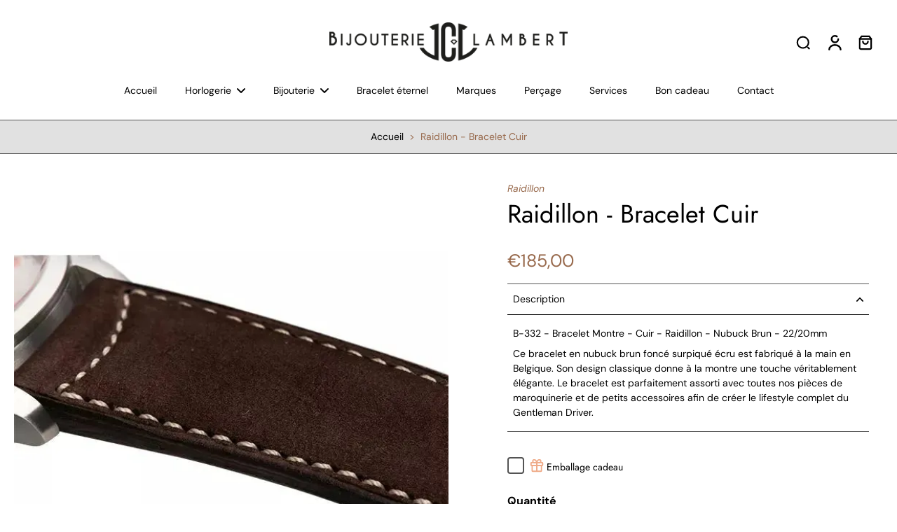

--- FILE ---
content_type: text/html; charset=utf-8
request_url: https://bijouterielambert.com/products/raidillon-bracelet-cuir-3
body_size: 152608
content:
<!doctype html>
<html class="no-js" lang="fr">
  <head>
    <meta charset="utf-8">
    <meta http-equiv="X-UA-Compatible" content="IE=edge">
    <meta name="viewport" content="width=device-width, initial-scale=1.0">
    <meta name="theme-color" content="">
    
      <link rel="canonical" href="https://bijouterielambert.com/products/raidillon-bracelet-cuir-3">
    
<link rel="icon" type="image/png" href="//bijouterielambert.com/cdn/shop/files/logo_JCL_HEUSY.png?crop=center&height=32&v=1725970352&width=32"><link rel="preconnect" href="https://fonts.shopifycdn.com" crossorigin><title>
        Raidillon - Bracelet Cuir
 &ndash; Bijouterie JC Lambert</title>
    
      <meta name="description" content="Montre Ice Coulour - 017911 - Taille Medium -Tango - Orange - Bracelet PVC - Etanche 10atm">
    
    <link rel="preload" href="//bijouterielambert.com/cdn/shop/t/31/assets/theme.css?v=153229006735633774291744363051" as="style" crossorigin="anonymous" />
    <link rel="preload" href="//bijouterielambert.com/cdn/fonts/dm_sans/dmsans_n4.ec80bd4dd7e1a334c969c265873491ae56018d72.woff2" as="font" type="font/woff2" crossorigin="anonymous" />
    
    

<meta property="og:site_name" content="Bijouterie JC Lambert">
<meta property="og:url" content="https://bijouterielambert.com/products/raidillon-bracelet-cuir-3">
<meta property="og:title" content="Raidillon - Bracelet Cuir">
<meta property="og:type" content="product">
<meta property="og:description" content="Montre Ice Coulour - 017911 - Taille Medium -Tango - Orange - Bracelet PVC - Etanche 10atm"><meta property="og:image" content="http://bijouterielambert.com/cdn/shop/products/332_530x_2x_9334a516-b4c9-408b-9a23-296e046143bc.webp?v=1729165782">
  <meta property="og:image:secure_url" content="https://bijouterielambert.com/cdn/shop/products/332_530x_2x_9334a516-b4c9-408b-9a23-296e046143bc.webp?v=1729165782">
  <meta property="og:image:width" content="600">
  <meta property="og:image:height" content="600"><meta property="og:price:amount" content="185,00">
  <meta property="og:price:currency" content="EUR"><meta name="twitter:card" content="summary_large_image">
<meta name="twitter:title" content="Raidillon - Bracelet Cuir">
<meta name="twitter:description" content="Montre Ice Coulour - 017911 - Taille Medium -Tango - Orange - Bracelet PVC - Etanche 10atm">
<style data-shopify>@font-face {
  font-family: Jost;
  font-weight: 400;
  font-style: normal;
  font-display: swap;
  src: url("//bijouterielambert.com/cdn/fonts/jost/jost_n4.d47a1b6347ce4a4c9f437608011273009d91f2b7.woff2") format("woff2"),
       url("//bijouterielambert.com/cdn/fonts/jost/jost_n4.791c46290e672b3f85c3d1c651ef2efa3819eadd.woff") format("woff");
}

  @font-face {
  font-family: "DM Sans";
  font-weight: 400;
  font-style: normal;
  font-display: swap;
  src: url("//bijouterielambert.com/cdn/fonts/dm_sans/dmsans_n4.ec80bd4dd7e1a334c969c265873491ae56018d72.woff2") format("woff2"),
       url("//bijouterielambert.com/cdn/fonts/dm_sans/dmsans_n4.87bdd914d8a61247b911147ae68e754d695c58a6.woff") format("woff");
}

  @font-face {
  font-family: "DM Sans";
  font-weight: 400;
  font-style: normal;
  font-display: swap;
  src: url("//bijouterielambert.com/cdn/fonts/dm_sans/dmsans_n4.ec80bd4dd7e1a334c969c265873491ae56018d72.woff2") format("woff2"),
       url("//bijouterielambert.com/cdn/fonts/dm_sans/dmsans_n4.87bdd914d8a61247b911147ae68e754d695c58a6.woff") format("woff");
}

  @font-face {
  font-family: "DM Sans";
  font-weight: 400;
  font-style: normal;
  font-display: swap;
  src: url("//bijouterielambert.com/cdn/fonts/dm_sans/dmsans_n4.ec80bd4dd7e1a334c969c265873491ae56018d72.woff2") format("woff2"),
       url("//bijouterielambert.com/cdn/fonts/dm_sans/dmsans_n4.87bdd914d8a61247b911147ae68e754d695c58a6.woff") format("woff");
}

  @font-face {
  font-family: "DM Sans";
  font-weight: 400;
  font-style: normal;
  font-display: swap;
  src: url("//bijouterielambert.com/cdn/fonts/dm_sans/dmsans_n4.ec80bd4dd7e1a334c969c265873491ae56018d72.woff2") format("woff2"),
       url("//bijouterielambert.com/cdn/fonts/dm_sans/dmsans_n4.87bdd914d8a61247b911147ae68e754d695c58a6.woff") format("woff");
}


  @font-face {
  font-family: "DM Sans";
  font-weight: 700;
  font-style: normal;
  font-display: swap;
  src: url("//bijouterielambert.com/cdn/fonts/dm_sans/dmsans_n7.97e21d81502002291ea1de8aefb79170c6946ce5.woff2") format("woff2"),
       url("//bijouterielambert.com/cdn/fonts/dm_sans/dmsans_n7.af5c214f5116410ca1d53a2090665620e78e2e1b.woff") format("woff");
}

  @font-face {
  font-family: "DM Sans";
  font-weight: 400;
  font-style: italic;
  font-display: swap;
  src: url("//bijouterielambert.com/cdn/fonts/dm_sans/dmsans_i4.b8fe05e69ee95d5a53155c346957d8cbf5081c1a.woff2") format("woff2"),
       url("//bijouterielambert.com/cdn/fonts/dm_sans/dmsans_i4.403fe28ee2ea63e142575c0aa47684d65f8c23a0.woff") format("woff");
}

  @font-face {
  font-family: "DM Sans";
  font-weight: 700;
  font-style: italic;
  font-display: swap;
  src: url("//bijouterielambert.com/cdn/fonts/dm_sans/dmsans_i7.52b57f7d7342eb7255084623d98ab83fd96e7f9b.woff2") format("woff2"),
       url("//bijouterielambert.com/cdn/fonts/dm_sans/dmsans_i7.d5e14ef18a1d4a8ce78a4187580b4eb1759c2eda.woff") format("woff");
}
</style><link href="//bijouterielambert.com/cdn/shop/t/31/assets/theme.css?v=153229006735633774291744363051" rel="stylesheet" type="text/css" media="all" />
<style data-shopify>:root,
  *:before {
    --base-font-size: 0.875rem;
    --font-size-medium-mobile: 0.9rem;
    --font-size-medium: 1.0rem;
    --font-size-small: 0.625rem;
    --font-size-small-mobile: 0.5625rem;
    --font-size-normal: 0.75rem;
    --font-size-normal-mobile: 0.675rem;
    --font-size-large: 1.25rem;
    --font-size-large-mobile: 1.125rem;
    --heading-highlight-font-size: 100%;
    --h1-font-size: 3.825rem;
    --h2-font-size: 2.25rem;
    --h3-font-size: 1.35rem;
    --h4-font-size: 1.2375rem;
    --h5-font-size: 1.125rem;
    --h6-font-size: 1.0125rem;
    --base-font-size-mobile: 0.7875rem;
    --h1-font-size-mobile: 1.9125rem;
    --h2-font-size-mobile: 1.35rem;
    --h3-font-size-mobile: 0.945rem;
    --h4-font-size-mobile: 0.86625rem;
    --h5-font-size-mobile: 0.7875rem;
    --h6-font-size-mobile: 0.70875rem;
    --rating-star-size: 0.7rem;
    --border-radius: 6px;
    --page-width: 1200px;
    --width-countdown: 7.875rem;
    --font-menu: "DM Sans", sans-serif;
    --font-menu-weight: 400;
    --font-menu-style: normal;
    --font-button: "DM Sans", sans-serif;
    --font-button-weight: 400;
    --font-button-style: normal;
    --font-body-family: "DM Sans", sans-serif;
    --font-body-style: normal;
    --font-body-weight: 400;
    --font-heading-family: Jost, sans-serif;
    --font-heading-highlight: "DM Sans", sans-serif;
    --font-heading-highlight-style: normal;
    --font-heading-highlight-weight: 400;
    --font-heading-style: normal;
    --font-heading-weight: 400;
    --heading-text-tranform: none;
    --advanced-sections-spacing: 0px;
    --divider-spacing: -0;

    --colors-pulse-speech: 251, 133, 0;
    --image-treatment-overlay: 84, 84, 84;
    --image-treatment-text: 255, 255, 255;
    --colors-line-and-border: 84, 84, 84;
    --colors-line-and-border-base: 84, 84, 84;
    --colors-line-header: 152, 106, 77;
    --colors-line-footer: 107, 74, 55;
    --colors-background: 255, 255, 255;
    --colors-text: 0, 0, 0;
    --colors-heading: 0, 0, 0;
    --colors-heading-base: 0, 0, 0;
    --colors-background-secondary: 255, 255, 255;
    --colors-text-secondary: 0, 0, 0;
    --colors-heading-secondary: 0, 0, 0;
    --colors-text-link: 152, 106, 77;
    --background-color:  255, 255, 255;
    --background-color-header: 255, 255, 255;
    --colors-text-header: 0, 0, 0;
    --background-color-footer: 226, 193, 173;
    --colors-text-footer: 255, 255, 255;
    --colors-heading-footer: 152, 106, 77;
    --colors-text-link-footer: 0, 0, 0;
    --color-error: 151, 0, 0;
    --color-success: 62, 43, 33;
    --colors-price: 152, 106, 77;
    --colors-price-sale: 151, 0, 0;
    --colors-button-text: 0, 0, 0;
    --colors-button: 226, 193, 173;
    --colors-button-text-hover: 226, 193, 173;
    --colors-secondary-button: 0, 0, 0;
    --colors-button-hover: rgb(0, 0, 0);
    --colors-cart: 212, 146, 105;
    --colors-cart-text: 255, 255, 255;
    --colors-icon-rating: 212, 146, 105;
    --colors-transition-arrows: 87, 65, 54;
    --color-highlight: #000000;
    --background-pagination-slideshow: 255, 255, 255;
    --text-color-pagination-slideshow: 255, 255, 255;
    
      --background-secondary-button: 255, 255, 255;
      --colors-line-secondary-button: 255, 255, 255;
    
    
    
      --height-parallax: 110%;
    
    
      --image-zoom: 1.05;
    
    --card-product-bg: #ffffff;
    --card-product-padding: 20px;
    --card-product-padding-mobile: 5px;
    --card-product-alignment: center;
    
    --width-scrollbar: 0;
    --card-product-ratio: 100.0%;
    --card-product-img-position:  absolute;
    --card-product-img-height:  0;
    --card-product-img-zoom:  scale(1.1);
    --height-header: 0px;
    --transition-card-loading: 600ms;
    --transition-card-image-hover: 500ms;
    --transition-slideshow: 600ms;
    --transition-image-hover: 600ms;
  }
  .dark,
  .dark *:before {
    --image-treatment-overlay: 255, 255, 255;
    --image-treatment-text: 255, 255, 255;
    --colors-line-and-border: 62, 43, 33;
    --colors-line-and-border-base: 62, 43, 33;
    --colors-line-header: 62, 43, 33;
    --colors-line-footer: 62, 43, 33;
    --colors-background: 255, 255, 255;
    --colors-text: 0, 0, 0;
    --colors-heading: 255, 255, 255;
    --colors-heading-base: 255, 255, 255;
    --background-color: 255, 255, 255;
    --colors-text-link: 212, 146, 105;
    --color-error: 151, 0, 0;
    --color-success: 255, 255, 255;
    --background-color-header: 52, 35, 26;
    --colors-text-header: 245, 240, 231;
    --background-color-footer: 52, 35, 26;
    --colors-text-footer: 245, 240, 231;
    --colors-heading-footer: 255, 255, 255;
    --colors-text-link-footer: 194, 162, 122;
    --colors-price: 194, 162, 122;
    --colors-price-sale: 151, 0, 0;
    --colors-button-text: 62, 43, 33;
    --colors-button: 255, 255, 255;
    --colors-button-text-hover: 62, 43, 33;
    --colors-secondary-button: 62, 43, 33;
    --colors-button-hover: rgb(255, 255, 255);
    --colors-cart: 212, 146, 105;
    --colors-cart-text: 62, 43, 33;
    --colors-background-secondary: 255, 255, 255;
    --colors-text-secondary: 0, 0, 0;
    --colors-heading-secondary: 0, 0, 0;
    --colors-icon-rating: 194, 162, 122;
    --colors-pulse-speech: 251, 133, 0;
    --colors-transition-arrows: 87, 65, 54;
    --color-highlight: #000000;
    
      --colors-line-secondary-button: 255, 255, 255;
      --background-secondary-button: 255, 255, 255;
    
    --card-product-bg: #ffffff;
  }
  shopify-accelerated-checkout {
    --shopify-accelerated-checkout-button-border-radius: 6px;
  }
  shopify-accelerated-checkout-cart {
    --shopify-accelerated-checkout-button-border-radius: 6px;
    --shopify-accelerated-checkout-inline-alignment: end;
    --shopify-accelerated-checkout-button-block-size: 48px;
    --shopify-accelerated-checkout-button-inline-size: 48px;
  }
  
    [role="button"],
    [type="button"],
    .button {
      color: rgb(var(--colors-button-text-hover));
    }
    button.button-solid,
    .button.button-solid {
      border: none;
      background-color: var(--colors-button-hover);
    }
    button.button-disable-effect,
    .button.button-disable-effect,
    .payment-button .shopify-payment-button__button--unbranded {
      color: rgba(var(--colors-button-text-hover));
      background-color: var(--colors-button-hover);
    }
    .button-action {
      border: none;
      color: rgba(var(--colors-button-text-hover));
      background-color: var(--colors-button-hover);
    }
  
  [role="button"],
  [type="button"],
  .button {
    direction: ltr;
  }
  .header, .header *::before {
    --colors-text: var(--colors-text-header);
    --colors-heading: var(--colors-text-header);
    --colors-price: var(--colors-text-header);
    --colors-line-and-border: var(--colors-line-header);
  }
  #sticky-header-content .divider {
    --colors-line-and-border: var(--colors-line-header);
  }
  .paginate-slide-image {
    background: rgba(var(--background-pagination-slideshow));
    color: rgba(var(--text-color-pagination-slideshow));
  }

  @media (min-width: 1024px) {
    .paginate-slide-image {
      color: rgba(var(--text-color-pagination-slideshow));
    }
    .paginate-slide-image:hover {
      color: rgba(var(--text-color-pagination-slideshow));
    }
  }

  .section-quick-links,
  .section-quick-links *::before,
  .section-footer,
  .section-footer *::before {
    --colors-text: var(--colors-text-footer);
    --colors-heading: var(--colors-heading-footer);
    --colors-text-link: var(--colors-text-link-footer);
    --colors-line-and-border: var(--colors-line-footer);
  }
  .sticky-header {
    --font-body-weight: 700;
  }

  .scrollbar-horizontal {
    position: relative;
    -ms-overflow-style: none;
  }
  .scrollbar-horizontal::-webkit-scrollbar-track {
    background-color: #ececec;
  }
  .scrollbar-horizontal::-webkit-scrollbar {
    height: 3px;
  }

  .scrollbar-horizontal::-webkit-scrollbar-track {
    -webkit-box-shadow: inset 0 0 0px rgba(0, 0, 0, 0);
  }

  .scrollbar-horizontal::-webkit-scrollbar-thumb {
    visibility: visible;
    background-color: #747474;
  }

  .scrollbar-horizontal::-webkit-scrollbar-thumb:hover {
    background-color: #747474;
  }
  body.scrollbar-body::-webkit-scrollbar{
    width: 5px;
  }
  .scrollbar-body::-webkit-scrollbar-track{
    background: #ececec;
  }
  .scrollbar-horizontal {
    position: relative;
    -ms-overflow-style: none;
  }
  .scrollbar-horizontal::-webkit-scrollbar-track {
    background-color: #ececec;
  }
  .scrollbar-horizontal::-webkit-scrollbar {
    height: 3px;
  }

  .scrollbar-horizontal::-webkit-scrollbar-track {
    -webkit-box-shadow: inset 0 0 0px rgba(0, 0, 0, 0);
  }

  .scrollbar-horizontal::-webkit-scrollbar-thumb {
    visibility: visible;
    background-color: #747474;
  }

  .scrollbar-horizontal::-webkit-scrollbar-thumb:hover {
    background-color: #747474;
  }
  .scrollbar-body::-webkit-scrollbar{
    width: 3px;
  }
  .scrollbar-body::-webkit-scrollbar-track{
    background: #ececec;
  }
  .scrollbar-body.scrollbar-visible:active::-webkit-scrollbar-thumb,
  .scrollbar-body.scrollbar-visible:focus::-webkit-scrollbar-thumb,
  .scrollbar-body.scrollbar-visible:hover::-webkit-scrollbar-thumb {
    background: #747474;
    visibility: visible;
  }
  .scrollbar-body.scrollbar-visible::-webkit-scrollbar-track{
    background: transparent;
  }
  .scrollbar-body.scrollbar-visible::-webkit-scrollbar-thumb{
    background: transparent;
    visibility: visible;
  }
  .scrollbar-body::-webkit-scrollbar-thumb{
    background: #747474;
  }
  .animate-scroll-banner {
    animation: scrollX var(--duration, 10s) linear infinite var(--play-state, running) var(--direction);
  }
  .padding-scrollbar, .padding-scrollbar-header {
    padding-right: min(var(--width-scrollbar), 20px);
  }
  .rtl .padding-scrollbar-header {
    padding-left: min(var(--width-scrollbar), 20px);
    padding-right: 0;
  }
  
    .button.button-outline:not(.not-icon),
    .button.button-solid:not(.not-icon) {
      display: inline-flex;
      align-items: center;
      justify-content: center;
      padding-left: 1rem;
      padding-right: 1rem;
    }
    .button-solid .button-icon,
    .button-solid .button-text {
      transition-timing-function: cubic-bezier(0,.71,.4,1);
    }
    .button-solid .button-icon {
      transition: opacity .25s,transform .5s;
    }
    .button-solid .button-text {
      transition: transform .5s;
      transform: translateX(10px);
    }
    .button-solid:hover .button-text {
      opacity: 1;
      transform: translateX(0px);
    }
    .button-solid:hover .button-icon {
      opacity: 1;
      transform: translateX(5px);
    }
  
  
  .des-block iframe {
    width: 100%;
    height: 100%;
  }
  .toggle-compare  + label span:first-child,
  .toggle-compare:checked + label span:last-child {
    display: block
  }
  .toggle-compare  + label span:last-child,
  .toggle-compare:checked + label span:first-child {
    display: none;
  }
  .card-product:not(.recommendations) {background: #ffffff;}
  .dark .card-product:not(.recommendations) {background: #ffffff;}
  .card-product:not(.recommendations) .card-info,
  .card-product:not(.recommendations) .x-variants-data {
    padding-left: 5px;
    padding-right: 5px;
  }
  .card-product:not(.recommendations) .card-info .x-variants-data
  {
    padding-left: 0;
    padding-right: 0;
  }
  .card-product-slideshow {background: #ffffff;
    }
  .dark .card-product-slideshow {background: #ffffff;
    }
  button[class*='shopify-payment-button__more-options'] {
    color: rgba(var(--colors-text));
  }
  .group-discount:before,.group-discount:after {
    background-color: rgba(var(--colors-price-sale), 5%);
    content: "";
    position: absolute;
    right: 100%;
    height: 100%;
    top: 0;
    width: 1.25rem;
  }
  .shipping_insurance.group-discount:before,.shipping_insurance.group-discount:after {
    background-color: rgb(var(--colors-background-secondary));
  }
  .group-discount:after {
    left: 100%;
    right: auto;
  }
  @media (min-width: 768px){
    .list-layout .card-product:not(.recommendations) {
      padding-bottom: 0;
    }
    .list-layout .card-product:not(.recommendations) .card-info,
    .list-layout .card-product:not(.recommendations) .x-variants-data{
      padding-left: 0;
      padding-right: 0;
    }
    shopify-accelerated-checkout-cart {
    --shopify-accelerated-checkout-button-block-size: 46px;
    --shopify-accelerated-checkout-button-inline-size: 46px;
  }
  }
  @media (min-width: 1024px){
    .group-discount:before,.group-discount:after {
       width: 0;
    }
    .payment-button .shopify-payment-button__button--unbranded {
      color: rgb(var(--colors-button-text));
      background: rgba(var(--colors-button));
    }
    .card-product:not(.recommendations) .card-info,
    .card-product:not(.recommendations) .x-variants-data {
      padding-left: 20px;
      padding-right: 20px;
    }
    [role="button"],
    [type="button"],
    .button {
      color: rgba(var(--colors-button-text));
    }
    button.button-solid,
    .button.button-solid {
      border: none;
      box-shadow: none;
      color: rgb(var(--colors-button-text));
      background-color: rgba(var(--colors-button));
      overflow: hidden;
      background-origin: border-box;
    }
    button.button-solid:hover,
    .button.button-solid:hover {
      
        transition-duration: 0.2s;
      
      transition-property: background-color;
      background-color: var(--colors-button-hover);
      color: rgba(var(--colors-button-text-hover));
      background-origin: border-box;
    }
    .button-action {
      border: none;
      color: rgba(var(--colors-button-text-hover));
      background-color: var(--colors-button-hover);
    }
    button.button-disable-effect,
    .button.button-disable-effect {
      color: rgb(var(--colors-button-text));
      background-color: rgba(var(--colors-button));
    }
    button.button-disable-effect:hover,
    .button.button-disable-effect:hover {
      color: rgba(var(--colors-button-text-hover));
      background-color: var(--colors-button-hover);
    }
    
    
  }
  .inventory-low-stock-status {
    
      --stock-color: #BF122A;
    
      color: var(--stock-color);
    }
  .dark .inventory-low-stock-status {
    
      --stock-color: #BF122A;
    
  }
  .inventory-in-stock-status {
    
      --stock-color: #6B762D;
    
      color: var(--stock-color);
  }
  .dark .inventory-in-stock-status {
    
      --stock-color: #858F4D;
    
  }
  .inventory-out-of-stock-status {
    
      --stock-color: #767474;
    
      color: var(--stock-color);
  }
  .dark .inventory-out-of-stock-status {
    
      --stock-color: #867F7F;
    
  }
  .inventory-status {
    background-color: var(--stock-color);
  }
  .card-testimonial {background: #ffffff;
    }
  .dark .card-testimonial {background: #ffffff;
    }/* App Shopify Subscription */
  .shopify_subscriptions_app_policy a {
    position: relative;
    margin-top: .5rem;
    margin-bottom: .5rem;
    color: rgba(var(--colors-text-link)) !important;
    text-decoration-thickness: 1px;
    background: linear-gradient(to right, rgba(0, 0, 0, 0), rgba(0, 0, 0, 0)), linear-gradient(to right, rgba(var(--colors-text-link), 1), rgba(var(--colors-text-link), 1), rgba(var(--colors-text-link), 1));
    background-size: 100% 0.1em, 0 0.1em;
    background-position: 100% 100%,100% 100%;
    background-repeat: no-repeat;
    transition: background-size 250ms;
  }
  .shopify_subscriptions_app_policy:after {
    clear: both;
    content: var(--tw-content);
    display: block;
  }
  @media (min-width: 1024px) {
    .shopify_subscriptions_app_policy a:hover {
      background-size: 0 .1em, 100% .1em;
      background-position: 100% 100%, 0% 100%;
    }
  }

  /* Recurpay Subscription App */
  #recurpay-account-widget {
    margin-top: 1rem;
  }
  .rtl .recurpay__widget .recurpay__group_frequency .recurpay__frequency_label_title {
    padding-right: 10px;
    right: 0.25rem;
  }
  .rtl .recurpay__widget .recurpay__group_title {
    text-align: right;
    margin-right: 0;
    margin-left: 0.5em;
  }
  .rtl .recurpay__widget .recurpay__group_subtitle {
    text-align: right;
  }
  .rtl .recurpay__widget .recurpay__description {
    text-align: right;
  }
  .rtl .recurpay__widget .recurpay__radio_group {
    margin-right: 0;
    margin-left: 10px;
  }
  .rtl .recurpay__widget .recurpay__offer_saving_message {
    padding-right: 10px;
    padding-left: 0;
  }
  .rtl .recurpay__widget .recurpay__offer_wrapper svg {
    margin-right: 0;
    margin-left: 10px;
  }
  .rtl .recurpay__widget .recurpay__group_frequency .recurpay__frequency_label_title:before {
    left: 0.5em;
    margin-right: -50%;
    right: auto;
    margin-left: 0
  }
  .rtl .recurpay__widget .recurpay__group_frequency .recurpay__frequency_label_title:after {
    right: 0.5em;
    left: auto;
    margin-left: 0;
  }
  .rtl .upgrade-subscription-cart .upgrade-icon-wrapper {
    text-align: right;
  }

  /* Seal Subscriptions */
  .sls-widget-branding {
    z-index: 20 !important;
  }
  .card .sealsubs-target-element, .card-product-fbt .sealsubs-target-element {
    display: none !important;
  }
  .seal-portal-link a {
    position: relative;
    margin-top: .5rem;
    margin-bottom: .5rem;
    color: rgba(var(--colors-text-link)) !important;
    text-decoration-thickness: 1px;
    background: linear-gradient(to right, rgba(0, 0, 0, 0), rgba(0, 0, 0, 0)), linear-gradient(to right, rgba(var(--colors-text-link), 1), rgba(var(--colors-text-link), 1), rgba(var(--colors-text-link), 1));
    background-size: 100% 0.1em, 0 0.1em;
    background-position: 100% 100%,100% 100%;
    background-repeat: no-repeat;
    transition: background-size 250ms;
  }
  .seal-portal-link:after {
    clear: both;
    content: var(--tw-content);
    display: block;
  }
  @media (min-width: 1024px) {
    .seal-portal-link a:hover {
      background-size: 0 .1em, 100% .1em;
      background-position: 100% 100%, 0% 100%;
    }
  }
  .rtl .sealsubs-container {
    text-align: right;
  }
  .x-card-title {
    font-size: 0.9rem;
  }
  .x-card-price {
    font-size: 0.9rem;
    font-weight: 600;
  }
  @media (min-width: 768px) {
    .x-card-title {
      font-size: 1.0rem;
    }
    .x-card-price {
      font-size: 1.0rem;
    }
  }
  .back{
    position: absolute;
    top: 50%;
    left: 50%;
    white-space: nowrap;
    opacity: 0;
    transform: translate(-50%, -50%) translateY(100%) translateZ(0);
    transition-behavior: normal, normal;
    transition-duration: 0.6s, 0.6s;
    transition-timing-function: cubic-bezier(0.165, 0.84, 0.44, 1), cubic-bezier(0.165, 0.84, 0.44, 1);
    transition-delay: 0s, 0s;
    transition-property: transform, opacity;
  }
  .front{
    transform: translateZ(0);
    transition-behavior: normal, normal;
    transition-duration: 0.6s, 0.6s;
    transition-timing-function: cubic-bezier(0.165, 0.84, 0.44, 1), cubic-bezier(0.165, 0.84, 0.44, 1);
    transition-delay: 0s, 0s;
    transition-property: transform, opacity;
    border-bottom: 1px solid transparent;
  }
  .flip-container:hover .front{
    opacity: 0;
    transform: translateY(-100%) translateZ(0);
  }
  .flip-container:hover .back{
    opacity: 1;
    transform: translate(-50%, -50%) translateY(0%) translateZ(0);
    border-bottom: 1px solid rgba(var(--colors-text-link));
  }</style>
    
    <script>window.performance && window.performance.mark && window.performance.mark('shopify.content_for_header.start');</script><meta name="facebook-domain-verification" content="7u7ljpk89m6g9pljk33a2i35439vpo">
<meta name="facebook-domain-verification" content="jasgggyhlo6da22czhndudcy0otip2">
<meta id="shopify-digital-wallet" name="shopify-digital-wallet" content="/50767429787/digital_wallets/dialog">
<link rel="alternate" type="application/json+oembed" href="https://bijouterielambert.com/products/raidillon-bracelet-cuir-3.oembed">
<script async="async" src="/checkouts/internal/preloads.js?locale=fr-BE"></script>
<script id="shopify-features" type="application/json">{"accessToken":"3651dc55e195af4295e5d43d6427e6aa","betas":["rich-media-storefront-analytics"],"domain":"bijouterielambert.com","predictiveSearch":true,"shopId":50767429787,"locale":"fr"}</script>
<script>var Shopify = Shopify || {};
Shopify.shop = "bijouterie-jc-lambert-sprl.myshopify.com";
Shopify.locale = "fr";
Shopify.currency = {"active":"EUR","rate":"1.0"};
Shopify.country = "BE";
Shopify.theme = {"name":"Eurus version 8.6","id":180303528282,"schema_name":"Eurus","schema_version":"8.6.0","theme_store_id":2048,"role":"main"};
Shopify.theme.handle = "null";
Shopify.theme.style = {"id":null,"handle":null};
Shopify.cdnHost = "bijouterielambert.com/cdn";
Shopify.routes = Shopify.routes || {};
Shopify.routes.root = "/";</script>
<script type="module">!function(o){(o.Shopify=o.Shopify||{}).modules=!0}(window);</script>
<script>!function(o){function n(){var o=[];function n(){o.push(Array.prototype.slice.apply(arguments))}return n.q=o,n}var t=o.Shopify=o.Shopify||{};t.loadFeatures=n(),t.autoloadFeatures=n()}(window);</script>
<script id="shop-js-analytics" type="application/json">{"pageType":"product"}</script>
<script defer="defer" async type="module" src="//bijouterielambert.com/cdn/shopifycloud/shop-js/modules/v2/client.init-shop-cart-sync_XvpUV7qp.fr.esm.js"></script>
<script defer="defer" async type="module" src="//bijouterielambert.com/cdn/shopifycloud/shop-js/modules/v2/chunk.common_C2xzKNNs.esm.js"></script>
<script type="module">
  await import("//bijouterielambert.com/cdn/shopifycloud/shop-js/modules/v2/client.init-shop-cart-sync_XvpUV7qp.fr.esm.js");
await import("//bijouterielambert.com/cdn/shopifycloud/shop-js/modules/v2/chunk.common_C2xzKNNs.esm.js");

  window.Shopify.SignInWithShop?.initShopCartSync?.({"fedCMEnabled":true,"windoidEnabled":true});

</script>
<script>(function() {
  var isLoaded = false;
  function asyncLoad() {
    if (isLoaded) return;
    isLoaded = true;
    var urls = ["https:\/\/seo.apps.avada.io\/avada-seo-installed.js?shop=bijouterie-jc-lambert-sprl.myshopify.com"];
    for (var i = 0; i < urls.length; i++) {
      var s = document.createElement('script');
      s.type = 'text/javascript';
      s.async = true;
      s.src = urls[i];
      var x = document.getElementsByTagName('script')[0];
      x.parentNode.insertBefore(s, x);
    }
  };
  if(window.attachEvent) {
    window.attachEvent('onload', asyncLoad);
  } else {
    window.addEventListener('load', asyncLoad, false);
  }
})();</script>
<script id="__st">var __st={"a":50767429787,"offset":3600,"reqid":"5209fc53-1129-4771-ba44-879a0a59094f-1768712545","pageurl":"bijouterielambert.com\/products\/raidillon-bracelet-cuir-3","u":"3c627574bf7f","p":"product","rtyp":"product","rid":7707388477666};</script>
<script>window.ShopifyPaypalV4VisibilityTracking = true;</script>
<script id="captcha-bootstrap">!function(){'use strict';const t='contact',e='account',n='new_comment',o=[[t,t],['blogs',n],['comments',n],[t,'customer']],c=[[e,'customer_login'],[e,'guest_login'],[e,'recover_customer_password'],[e,'create_customer']],r=t=>t.map((([t,e])=>`form[action*='/${t}']:not([data-nocaptcha='true']) input[name='form_type'][value='${e}']`)).join(','),a=t=>()=>t?[...document.querySelectorAll(t)].map((t=>t.form)):[];function s(){const t=[...o],e=r(t);return a(e)}const i='password',u='form_key',d=['recaptcha-v3-token','g-recaptcha-response','h-captcha-response',i],f=()=>{try{return window.sessionStorage}catch{return}},m='__shopify_v',_=t=>t.elements[u];function p(t,e,n=!1){try{const o=window.sessionStorage,c=JSON.parse(o.getItem(e)),{data:r}=function(t){const{data:e,action:n}=t;return t[m]||n?{data:e,action:n}:{data:t,action:n}}(c);for(const[e,n]of Object.entries(r))t.elements[e]&&(t.elements[e].value=n);n&&o.removeItem(e)}catch(o){console.error('form repopulation failed',{error:o})}}const l='form_type',E='cptcha';function T(t){t.dataset[E]=!0}const w=window,h=w.document,L='Shopify',v='ce_forms',y='captcha';let A=!1;((t,e)=>{const n=(g='f06e6c50-85a8-45c8-87d0-21a2b65856fe',I='https://cdn.shopify.com/shopifycloud/storefront-forms-hcaptcha/ce_storefront_forms_captcha_hcaptcha.v1.5.2.iife.js',D={infoText:'Protégé par hCaptcha',privacyText:'Confidentialité',termsText:'Conditions'},(t,e,n)=>{const o=w[L][v],c=o.bindForm;if(c)return c(t,g,e,D).then(n);var r;o.q.push([[t,g,e,D],n]),r=I,A||(h.body.append(Object.assign(h.createElement('script'),{id:'captcha-provider',async:!0,src:r})),A=!0)});var g,I,D;w[L]=w[L]||{},w[L][v]=w[L][v]||{},w[L][v].q=[],w[L][y]=w[L][y]||{},w[L][y].protect=function(t,e){n(t,void 0,e),T(t)},Object.freeze(w[L][y]),function(t,e,n,w,h,L){const[v,y,A,g]=function(t,e,n){const i=e?o:[],u=t?c:[],d=[...i,...u],f=r(d),m=r(i),_=r(d.filter((([t,e])=>n.includes(e))));return[a(f),a(m),a(_),s()]}(w,h,L),I=t=>{const e=t.target;return e instanceof HTMLFormElement?e:e&&e.form},D=t=>v().includes(t);t.addEventListener('submit',(t=>{const e=I(t);if(!e)return;const n=D(e)&&!e.dataset.hcaptchaBound&&!e.dataset.recaptchaBound,o=_(e),c=g().includes(e)&&(!o||!o.value);(n||c)&&t.preventDefault(),c&&!n&&(function(t){try{if(!f())return;!function(t){const e=f();if(!e)return;const n=_(t);if(!n)return;const o=n.value;o&&e.removeItem(o)}(t);const e=Array.from(Array(32),(()=>Math.random().toString(36)[2])).join('');!function(t,e){_(t)||t.append(Object.assign(document.createElement('input'),{type:'hidden',name:u})),t.elements[u].value=e}(t,e),function(t,e){const n=f();if(!n)return;const o=[...t.querySelectorAll(`input[type='${i}']`)].map((({name:t})=>t)),c=[...d,...o],r={};for(const[a,s]of new FormData(t).entries())c.includes(a)||(r[a]=s);n.setItem(e,JSON.stringify({[m]:1,action:t.action,data:r}))}(t,e)}catch(e){console.error('failed to persist form',e)}}(e),e.submit())}));const S=(t,e)=>{t&&!t.dataset[E]&&(n(t,e.some((e=>e===t))),T(t))};for(const o of['focusin','change'])t.addEventListener(o,(t=>{const e=I(t);D(e)&&S(e,y())}));const B=e.get('form_key'),M=e.get(l),P=B&&M;t.addEventListener('DOMContentLoaded',(()=>{const t=y();if(P)for(const e of t)e.elements[l].value===M&&p(e,B);[...new Set([...A(),...v().filter((t=>'true'===t.dataset.shopifyCaptcha))])].forEach((e=>S(e,t)))}))}(h,new URLSearchParams(w.location.search),n,t,e,['guest_login'])})(!0,!0)}();</script>
<script integrity="sha256-4kQ18oKyAcykRKYeNunJcIwy7WH5gtpwJnB7kiuLZ1E=" data-source-attribution="shopify.loadfeatures" defer="defer" src="//bijouterielambert.com/cdn/shopifycloud/storefront/assets/storefront/load_feature-a0a9edcb.js" crossorigin="anonymous"></script>
<script data-source-attribution="shopify.dynamic_checkout.dynamic.init">var Shopify=Shopify||{};Shopify.PaymentButton=Shopify.PaymentButton||{isStorefrontPortableWallets:!0,init:function(){window.Shopify.PaymentButton.init=function(){};var t=document.createElement("script");t.src="https://bijouterielambert.com/cdn/shopifycloud/portable-wallets/latest/portable-wallets.fr.js",t.type="module",document.head.appendChild(t)}};
</script>
<script data-source-attribution="shopify.dynamic_checkout.buyer_consent">
  function portableWalletsHideBuyerConsent(e){var t=document.getElementById("shopify-buyer-consent"),n=document.getElementById("shopify-subscription-policy-button");t&&n&&(t.classList.add("hidden"),t.setAttribute("aria-hidden","true"),n.removeEventListener("click",e))}function portableWalletsShowBuyerConsent(e){var t=document.getElementById("shopify-buyer-consent"),n=document.getElementById("shopify-subscription-policy-button");t&&n&&(t.classList.remove("hidden"),t.removeAttribute("aria-hidden"),n.addEventListener("click",e))}window.Shopify?.PaymentButton&&(window.Shopify.PaymentButton.hideBuyerConsent=portableWalletsHideBuyerConsent,window.Shopify.PaymentButton.showBuyerConsent=portableWalletsShowBuyerConsent);
</script>
<script>
  function portableWalletsCleanup(e){e&&e.src&&console.error("Failed to load portable wallets script "+e.src);var t=document.querySelectorAll("shopify-accelerated-checkout .shopify-payment-button__skeleton, shopify-accelerated-checkout-cart .wallet-cart-button__skeleton"),e=document.getElementById("shopify-buyer-consent");for(let e=0;e<t.length;e++)t[e].remove();e&&e.remove()}function portableWalletsNotLoadedAsModule(e){e instanceof ErrorEvent&&"string"==typeof e.message&&e.message.includes("import.meta")&&"string"==typeof e.filename&&e.filename.includes("portable-wallets")&&(window.removeEventListener("error",portableWalletsNotLoadedAsModule),window.Shopify.PaymentButton.failedToLoad=e,"loading"===document.readyState?document.addEventListener("DOMContentLoaded",window.Shopify.PaymentButton.init):window.Shopify.PaymentButton.init())}window.addEventListener("error",portableWalletsNotLoadedAsModule);
</script>

<script type="module" src="https://bijouterielambert.com/cdn/shopifycloud/portable-wallets/latest/portable-wallets.fr.js" onError="portableWalletsCleanup(this)" crossorigin="anonymous"></script>
<script nomodule>
  document.addEventListener("DOMContentLoaded", portableWalletsCleanup);
</script>

<script id='scb4127' type='text/javascript' async='' src='https://bijouterielambert.com/cdn/shopifycloud/privacy-banner/storefront-banner.js'></script><link id="shopify-accelerated-checkout-styles" rel="stylesheet" media="screen" href="https://bijouterielambert.com/cdn/shopifycloud/portable-wallets/latest/accelerated-checkout-backwards-compat.css" crossorigin="anonymous">
<style id="shopify-accelerated-checkout-cart">
        #shopify-buyer-consent {
  margin-top: 1em;
  display: inline-block;
  width: 100%;
}

#shopify-buyer-consent.hidden {
  display: none;
}

#shopify-subscription-policy-button {
  background: none;
  border: none;
  padding: 0;
  text-decoration: underline;
  font-size: inherit;
  cursor: pointer;
}

#shopify-subscription-policy-button::before {
  box-shadow: none;
}

      </style>

<script>window.performance && window.performance.mark && window.performance.mark('shopify.content_for_header.end');</script>
    

    

    <style data-shopify>
      @font-face {
  font-family: "DM Sans";
  font-weight: 400;
  font-style: normal;
  font-display: swap;
  src: url("//bijouterielambert.com/cdn/fonts/dm_sans/dmsans_n4.ec80bd4dd7e1a334c969c265873491ae56018d72.woff2") format("woff2"),
       url("//bijouterielambert.com/cdn/fonts/dm_sans/dmsans_n4.87bdd914d8a61247b911147ae68e754d695c58a6.woff") format("woff");
}

    </style>
  <!-- BEGIN app block: shopify://apps/mp-instagram-feed/blocks/app_embed/2e85b90f-5da9-4654-967e-051f1942340c --><!-- BEGIN app snippet: preloads -->
<link href="https://cdn.shopify.com/extensions/019b9e5c-8ff6-7525-8bdd-a277b122815a/mp-instagram-feed-269/assets/mp-instagram-feed.min.js" as="script" rel="preload">
<link href="https://cdn.shopify.com/extensions/019b9e5c-8ff6-7525-8bdd-a277b122815a/mp-instagram-feed-269/assets/mp-instagram-feed-474.bundle.js" as="script" rel="preload">
<link href="https://cdn.shopify.com/extensions/019b9e5c-8ff6-7525-8bdd-a277b122815a/mp-instagram-feed-269/assets/mp-instagram-feed-947.bundle.js" as="script" rel="preload"><!-- END app snippet --><!-- BEGIN app snippet: init -->



<script>
  window.MP_INSTAGRAM_FEED=
{
  data:{"shopId":"XgRZrLAuMR3aSBvAz4Jq","feedList":[{"id":"Og737385264","shopId":"XgRZrLAuMR3aSBvAz4Jq","name":"Feed_1601","status":true,"headerColor":"#000000","showHeader":true,"headerMobile":"Suivez-nous sur Instagram","headerSizeMobile":18,"headerFontMobile":700,"headerColorMobile":"#000000","showHeaderMobile":true,"description":"Produits tendance","descriptionSize":16,"descriptionFont":400,"descriptionColor":"#000000","showDescription":false,"descriptionMobile":"Produits tendance","descriptionSizeMobile":16,"descriptionFontMobile":400,"descriptionColorMobile":"#000000","showDescriptionMobile":false,"numOfPost":50,"onPostClick":1,"numOfColumn":3,"postSpacing":4,"numOfPostMobile":50,"onPostClickMobile":1,"numOfColumnMobile":3,"numOfRowMobile":2,"postSpacingMobile":2,"showMoreButton":true,"buttonText":"Charger plus","textColor":"#FFFFFF","borderRadius":4,"buttonTextMobile":"Charger plus","textColorMobile":"#FFFFFF","backgroundColorMobile":"#01007F","borderRadiusMobile":4,"mediaIds":[{"id":"18054366641079486","isHide":false,"isPinned":false},{"id":"18052353371291099","isHide":false,"isPinned":false},{"id":"18024422969333367","isHide":false,"isPinned":false},{"id":"18028487201273688","isHide":false,"isPinned":false},{"id":"17897092698100609","isHide":false,"isPinned":false},{"id":"18050058104017418","isHide":false,"isPinned":false},{"id":"17952314381763660","isHide":false,"isPinned":false},{"id":"18028864820238684","isHide":false,"isPinned":false},{"id":"18033487625377712","isHide":false,"isPinned":false},{"id":"18039721781013247","isHide":false,"isPinned":false},{"id":"18052401790990025","isHide":false,"isPinned":false},{"id":"18067429318734903","isHide":false,"isPinned":false},{"id":"17926612109985501","isHide":false,"isPinned":false},{"id":"17900108970000434","isHide":false,"isPinned":false},{"id":"18055343179932002","isHide":false,"isPinned":false},{"id":"18301148410206762","isHide":false,"isPinned":false},{"id":"18091680340501309","isHide":false,"isPinned":false},{"id":"18108818002439406","isHide":false,"isPinned":false},{"id":"17860797939225233","isHide":false,"isPinned":false},{"id":"17940736418921420","isHide":false,"isPinned":false},{"id":"17875273740128576","isHide":false,"isPinned":false},{"id":"18077721832563419","isHide":false,"isPinned":false},{"id":"18073212895547158","isHide":false,"isPinned":false},{"id":"17935972271939927","isHide":false,"isPinned":false},{"id":"18101070226456367","isHide":false,"isPinned":false},{"id":"18082342027478361","isHide":false,"isPinned":false},{"id":"18068611495713508","isHide":false,"isPinned":false},{"id":"17983626635756417","isHide":false,"isPinned":false},{"id":"17938236704916327","isHide":false,"isPinned":false},{"id":"18053527930746054","isHide":false,"isPinned":false},{"id":"18028038422158014","isHide":false,"isPinned":false},{"id":"17913719511008036","isHide":false,"isPinned":false},{"id":"18055732090875591","isHide":false,"isPinned":false},{"id":"18095131111476402","isHide":false,"isPinned":false},{"id":"17983620356752783","isHide":false,"isPinned":false},{"id":"18021645482575533","isHide":false,"isPinned":false},{"id":"18307992034166817","isHide":false,"isPinned":false},{"id":"18062698663666448","isHide":false,"isPinned":false},{"id":"18469155079034045","isHide":false,"isPinned":false},{"id":"18050572321761850","isHide":false,"isPinned":false},{"id":"18044213756295949","isHide":false,"isPinned":false},{"id":"17874530379190438","isHide":false,"isPinned":false},{"id":"18116785873405293","isHide":false,"isPinned":false},{"id":"17940847409876273","isHide":false,"isPinned":false},{"id":"18025017989587622","isHide":false,"isPinned":false},{"id":"18003311897669660","isHide":false,"isPinned":false},{"id":"18037090472323976","isHide":false,"isPinned":false},{"id":"17956542539715109","isHide":false,"isPinned":false},{"id":"18010916480399199","isHide":false,"isPinned":false},{"id":"17897750412070810","isHide":false,"isPinned":false}],"customCss":"","spaceBetweenPostAndMedia":24,"spaceBetweenPostAndMediaMobile":8,"topPadding":24,"topPaddingMobile":24,"bottomPadding":24,"bottomPaddingMobile":24,"headingAlign":"center","headingAlignMobile":"center","subHeadingAlign":"center","subHeadingAlignMobile":"center","headingItalic":false,"headingItalicMobile":false,"subHeadingItalic":false,"subHeadingItalicMobile":false,"autoHighlight":false,"timeDurationHighlight":4,"isSyncSettings":false,"isShowLogoIG":false,"overlayTextContent":"Voir plus","overlayTextFontSize":14,"overlayTextFontWeight":400,"overlayTextColor":"#F5F5F5","isShowATC":false,"atcText":"Ajouter au panier","atcTextColor":"#FFFFFF","atcBackgroundColor":"#303030","atcHoverColor":"#1A1A1A","atcBorderRadius":2,"atcTextFontSize":12,"atcTextFontWeight":500,"atcTextMobile":"Ajouter au panier","atcTextColorMobile":"#FFFFFF","atcBackgroundColorMobile":"#303030","atcHoverColorMobile":"#1A1A1A","atcBorderRadiusMobile":2,"atcTextFontSizeMobile":12,"atcTextFontWeightMobile":500,"videoAutoPlayMobile":0,"hideDots":false,"showLcCount":false,"showLcCountMobile":false,"headingTypeMobile":"text","headingAccountMobile":{"avatar":true,"name":true,"followBtn":true,"followers":true,"posts":true},"postBorderRadius":0,"postBorderRadiusMobile":0,"bgColorTypeMobile":"transparent","bgColorMobile":"#FFFFFF","showCaption":true,"showCaptionMobile":true,"postRatio":"1\/1","postRatioMobile":"1\/1","filters":{"hashtags":"","postCreator":"","types":""},"createdAt":"2025-01-20T15:01:04.618Z","autoSlideMobile":true,"layoutMobile":"slider-view","autoSlide":true,"layout":"grid-view","backgroundColor":"#000001","bgColor":"#dadada","videoAutoPlay":1,"timeDurationMobile":3,"isShowContent":true,"numOfRow":1,"timeDuration":3,"overlayTextUnderline":true,"bgColorType":"transparent","headerFont":700,"headingAccount":{"avatar":true,"name":true,"followBtn":true,"followers":true,"posts":false},"headingType":"text","headerSize":30,"header":"Suivez-nous sur Instagram ","socialId":"27996175520030045","socialType":"instagram","updatedAt":"2025-07-16T09:09:59.377Z"}],"accounts":[{"id":"PIjlQnIYoeQEE37VcnuA","_id":"PIjlQnIYoeQEE37VcnuA","userId":"17841407208351834","username":"bijouterielambert","accountType":"BUSINESS","socialId":"27996175520030045","shopId":"XgRZrLAuMR3aSBvAz4Jq","status":1,"createdAt":"2025-01-20T14:38:36.008Z","syncSetup":true,"isSyncMedia":true,"autoSync":2,"syncOption":[1],"autoSyncTime":"2025-02-24T15:45:06.762Z","refreshTokenAt":"2025-06-20T16:03:41.711Z","storiesSync":0,"nextTimeRefreshToken":1756960348,"socialType":"instagram","lastSyncStories":"2025-07-18T04:25:53.944Z","lastAvatarRefresh":"2025-07-27T12:31:33.073Z","action":"auto sync","displayName":"Bijouterie Lambert","followsCount":164,"mediaCount":153,"name":"@bijouterielambert","profilePictureUrl":"https:\/\/scontent-sof1-1.cdninstagram.com\/v\/t51.2885-19\/242053115_1006261580207550_9210072052262124677_n.jpg?stp=dst-jpg_s206x206_tt6\u0026_nc_cat=105\u0026ccb=1-7\u0026_nc_sid=bf7eb4\u0026efg=eyJ2ZW5jb2RlX3RhZyI6InByb2ZpbGVfcGljLnd3dy42NjUuQzMifQ%3D%3D\u0026_nc_ohc=oVmsaOMEa7gQ7kNvwFz1bxr\u0026_nc_oc=AdnS-Dg_a8Yv4Y5imv3eepjgNK1KL_pqc99c39zyxyJ37mM0bIdMh5XHq4kdeANyjhP_Vj_GWENHDCIdpnWb_GPn\u0026_nc_zt=24\u0026_nc_ht=scontent-sof1-1.cdninstagram.com\u0026edm=AP4hL3IEAAAA\u0026oh=00_AfUXo5puke7pjTQTUS6gwQauK9P742KRCvQxtfsymrw4GA\u0026oe=68A87000","nextTimeRefreshAvatar":1755865584,"followersCount":1704,"lastAccountRefresh":"2025-08-18T04:34:35.290Z","lastSync":"2025-08-18T13:45:11.476Z","nextTimeRefreshMedia":1755633118,"nextTimeSync":1755783911,"lastTokenError":190,"isSyncError":true,"isUpdating":false,"isValidToken":false,"updatedAt":"2025-08-19T20:00:46.852Z"}],"settings":{"shopId":"XgRZrLAuMR3aSBvAz4Jq","taggedPosts":{"generalSettings":{"showPrice":true,"showReviews":false},"tagLabel":{"active":true,"content":"Featured products","fontWeight":700,"size":13,"color":"#303030"},"cartAction":{"active":true,"content":"Add to cart","fontWeight":500,"borderRad":2,"size":12,"textColor":"#FFFFFF","bgHover":"#1A1A1A","bgDefault":"#303030"}},"productPosts":{"mediaIds":[],"status":true,"header":"Follow us on Instagram","headerSize":20,"headerFont":700,"headerColor":"#000000","showHeader":true,"headerMobile":"Follow us on Instagram","headerSizeMobile":18,"headerFontMobile":700,"headerColorMobile":"#000000","showHeaderMobile":true,"description":"Trending products","descriptionSize":16,"descriptionFont":400,"descriptionColor":"#000000","showDescription":false,"descriptionMobile":"Trending products","descriptionSizeMobile":16,"descriptionFontMobile":400,"descriptionColorMobile":"#000000","showDescriptionMobile":false,"layout":"slider-view","layoutMobile":"slider-view","numOfPost":50,"onPostClick":1,"numOfColumn":3,"numOfRow":2,"postSpacing":4,"numOfPostMobile":50,"onPostClickMobile":1,"numOfColumnMobile":3,"numOfRowMobile":2,"postSpacingMobile":2,"showMoreButton":true,"buttonText":"Show more","textColor":"#FFFFFF","backgroundColor":"#01007F","borderRadius":4,"buttonTextMobile":"Show more","textColorMobile":"#FFFFFF","backgroundColorMobile":"#01007F","borderRadiusMobile":4,"spaceBetweenPostAndMedia":24,"spaceBetweenPostAndMediaMobile":8,"topPadding":24,"topPaddingMobile":24,"bottomPadding":24,"bottomPaddingMobile":24,"headingAlign":"center","headingAlignMobile":"center","subHeadingAlign":"center","subHeadingAlignMobile":"center","headingItalic":false,"headingItalicMobile":false,"subHeadingItalic":false,"subHeadingItalicMobile":false,"timeDuration":4,"timeDurationMobile":4,"timeDurationHighlight":4,"isSyncSettings":false,"isShowLogoIG":false,"isShowContent":false,"overlayTextContent":"See More","overlayTextFontSize":14,"overlayTextFontWeight":400,"overlayTextColor":"#F5F5F5","overlayTextUnderline":false,"videoAutoPlay":0,"videoAutoPlayMobile":0,"hideDots":false,"headingType":"text","headingTypeMobile":"text","headingAccount":{"avatar":true,"name":true,"followBtn":true,"followers":true,"posts":true},"headingAccountMobile":{"avatar":true,"name":true,"followBtn":true,"followers":true,"posts":true},"postBorderRadius":0,"postBorderRadiusMobile":0,"bgColorType":"transparent","bgColorTypeMobile":"transparent","bgColor":"#FFFFFF","bgColorMobile":"#FFFFFF","showCaption":true,"showCaptionMobile":true,"active":false,"id":"productPosts"}},"shopData":{"dateFormat":"{{Month}} {{dd}}, {{yyyy}}","feedConfigs":{},"collectReview":{"hE":true,"iI":1,"feedShown":true,"feedLoaded":"2026-01-26T09:32:38.097Z","feedLived":true},"integrations":{},"onObserver":false,"isCustomLoad":false,"showCardPost":false,"plan":"free","installedAt":"2024-09-16T10:30:34.890Z","shopifyPlan":"basic","removeLog":false,"shopAccount":{"accountId":"PIjlQnIYoeQEE37VcnuA","isFirstSync":false}},"baseUrl":"instagram.mageplaza.com","codeCraft":{"js":"","css":""}},
  stories:null,
  translations:null,
  media:[{"shopId":"XgRZrLAuMR3aSBvAz4Jq","accountId":"PIjlQnIYoeQEE37VcnuA","socialId":"27996175520030045","isFull":false,"media":[{"caption":"Summer vibes ☀️ \n\nDe la couleur, du style et une touche de chance 🍀 Venez découvrir nos nouvelles perles Dodo colorées, composées de plastique recyclé 🌈","mediaUrl":"https://scontent-sof1-1.cdninstagram.com/v/t51.82787-15/525341820_18312717805240279_1258963648500475210_n.jpg?stp=dst-jpg_e35_tt6&_nc_cat=104&ccb=1-7&_nc_sid=18de74&_nc_ohc=eS8XMLV9XjYQ7kNvwFZBhnJ&_nc_oc=AdmBqNViBh9CylyLuvqv4SquTcm0ngPVfEc4HgbIwcXIOx2jT7WNYYkv3CYnbZ1PMXo4CeuXnqaSAtx9O_g0yuG6&_nc_zt=23&_nc_ht=scontent-sof1-1.cdninstagram.com&edm=ANo9K5cEAAAA&_nc_gid=6djtxcXasxJKjQDIDqS2DA&oh=00_AfWCHfLQLdEF9FdJwAO65qmKqH1xkUdu_zrxnUat3jEUzg&oe=68A8FBAC","permalink":"https://www.instagram.com/p/DMvLBGqNqY-/","timestamp":"2025-07-30T15:32:00+0000","likeCount":30,"commentsCount":0,"username":"bijouterielambert","mediaId":"18121051228471654","status":1,"mediaType":"IMAGE"},{"caption":"🌴 Fermeture annuelle 🌴\n\nDu 21 juillet au 26 juillet inclus, la bijouterie prend un peu de repos… Et ce n’est pas pour déplaire à Haïka & Sanka ! 🐶\n\nOn se retrouve reposés, bronzés (ou presque), et avec le sourire dès le 28 juillet.\n\nBel été à tous ☀️✨","mediaUrl":"https://scontent-sof1-1.cdninstagram.com/v/t51.82787-15/521506992_18311576668240279_867624001574403296_n.jpg?stp=dst-jpg_e35_tt6&_nc_cat=108&ccb=1-7&_nc_sid=18de74&_nc_ohc=xvJIkBDWwLoQ7kNvwENB9Et&_nc_oc=AdlHnBUcB7FXBmBYmaMHCD1o1o2yjlY5fAtLGI3ziU-pQ7cYxhD3hyxvXIzZgcnrK15686SiPLMhykqIwLSBnnQh&_nc_zt=23&_nc_ht=scontent-sof1-1.cdninstagram.com&edm=ANo9K5cEAAAA&_nc_gid=6djtxcXasxJKjQDIDqS2DA&oh=00_AfVUSLKIDksZ6k7buGvpezOnGmBak65YY0srcGLhqFLVLw&oe=68A902C0","permalink":"https://www.instagram.com/p/DMVGJ8ENXtS/","timestamp":"2025-07-20T12:29:16+0000","likeCount":16,"commentsCount":0,"username":"bijouterielambert","mediaId":"18065384698946618","status":1,"mediaType":"IMAGE"},{"caption":"📢 Information importante \n\nChers clients,\nLa bijouterie sera fermée du lundi 21 juillet au samedi 26 juillet inclus. ☀️\n\nNotre e-shop reste accessible afin de découvrir nos collections. Cependant, les retraits en magasin ne sont pas disponibles durant cette période.\n\nNous vous accueillerons à nouveau avec plaisir dès le lundi 28 juillet.\n\nMerci pour votre compréhension et votre fidélité. \n\nÀ très bientôt !\n— L’équipe de la bijouterie Lambert ✨\n\nwww.bijouterielambert.be","mediaUrl":"https://scontent-sof1-1.cdninstagram.com/v/t51.82787-15/521079583_18311240242240279_350585697645754274_n.webp?stp=dst-jpg_e35_tt6&_nc_cat=100&ccb=1-7&_nc_sid=18de74&_nc_ohc=88nBPTZAhjEQ7kNvwHTZ5lA&_nc_oc=Adl7QrKuycDfNE9nnPdzYZuEPrWYze3v9ATIZr-vXdIa-wCv789VX9HYRRJlFFL-kdruCl2p_nDPi8Ljs1MwPH3a&_nc_zt=23&_nc_ht=scontent-sof1-1.cdninstagram.com&edm=ANo9K5cEAAAA&_nc_gid=6djtxcXasxJKjQDIDqS2DA&oh=00_AfVbSXTWWHQtUDiCQjeByft7x3RDMOkxWgCOOlBUIUnvWg&oe=68A910F7","permalink":"https://www.instagram.com/p/DMNh2H_tnIy/","timestamp":"2025-07-17T13:57:18+0000","likeCount":5,"commentsCount":0,"username":"bijouterielambert","mediaId":"18349161109095881","status":1,"mediaType":"IMAGE"},{"caption":"Changement de saison, changement de cordon ☀️ \n\nNos nouveaux cordons colorés sont arrivés 🌈\n\n🩷💙💜🧡🩵💛🩶","mediaUrl":"https://scontent-sof1-2.cdninstagram.com/o1/v/t2/f2/m86/AQMUPu4uoZHBg4w60sdjMfeT_DY44yivyLv4yqKzQlqYv9NqOyV5FGl4Q93s9cuc9zErjACKnm_VrKR3Z-QCJi_Cmngo5TKnTyxx1ZQ.mp4?_nc_cat=110&_nc_sid=5e9851&_nc_ht=scontent-sof1-2.cdninstagram.com&_nc_ohc=lDXZlkyUnIAQ7kNvwGvK3OB&efg=[base64]%3D%3D&ccb=17-1&vs=d9e33cf62cadd123&_nc_vs=[base64]&_nc_gid=6djtxcXasxJKjQDIDqS2DA&edm=ANo9K5cEAAAA&_nc_zt=28&oh=00_AfWIlKINNDYll3TT46waennltoKMW-NkwUY2MybMbYud5g&oe=68A4F1FF","permalink":"https://www.instagram.com/reel/DMKR095qwSe/","thumbnailUrl":"https://scontent-sof1-2.cdninstagram.com/v/t51.82787-15/519020447_18311109589240279_8176646505437831060_n.jpg?stp=dst-jpg_e35_tt6&_nc_cat=107&ccb=1-7&_nc_sid=18de74&_nc_ohc=wojgJz76re4Q7kNvwEMSChA&_nc_oc=AdnSpWsLDt5vyjkZgjO_OaYLNl5pKierJ4J0rKFacWoc--ag6SRTEP5CG2O6pL-rgyNmMPK-Y4Lihc19jJl6vogP&_nc_zt=23&_nc_ht=scontent-sof1-2.cdninstagram.com&edm=ANo9K5cEAAAA&_nc_gid=6djtxcXasxJKjQDIDqS2DA&oh=00_AfX01d7eLHltrwQxSECTdZLX1G1OAieBaDwTWfNYG36qwA&oe=68A8FC92","timestamp":"2025-07-16T07:45:41+0000","likeCount":29,"commentsCount":0,"isSharedToFeed":true,"username":"bijouterielambert","mediaId":"18048665036208558","status":1,"mediaType":"VIDEO"},{"caption":"🏁 Ce week-end, direction Spa-Francorchamps !\n\nÀ l’occasion des 24H de Spa, nous mettons à l’honneur l’élégance sportive avec les montres Raidillon ⌚\n\nHommage à la victoire historique d'Aston Martin en 2024, Raidillon a sorti quatre nouvelles montres éditées à 50 exemplaires. 🏎️\n\nPrécision et caractère, elles sont taillées pour les passionnés de performance.\n\n📍À découvrir dans notre bijouterie ou sur notre e-shop: www.bijouterielambert.be \n\n#raidillon #spafrancorchamps #astonmartin #24hspa","mediaUrl":"https://scontent-sof1-2.cdninstagram.com/v/t51.75761-15/513715638_18309023569240279_2457762555935666827_n.webp?stp=dst-jpg_e35_tt6&_nc_cat=111&ccb=1-7&_nc_sid=18de74&_nc_ohc=gVli53TF5RUQ7kNvwFJ4J35&_nc_oc=AdmYhWkN8ayEPcjo5pzZQ01Am2yFH0q3q5QVbe5Wah0UYx6uhhbI1yeyYmw-pG86kT8bSlFw-tvIudc4NFw03zbE&_nc_zt=23&_nc_ht=scontent-sof1-2.cdninstagram.com&edm=ANo9K5cEAAAA&_nc_gid=6djtxcXasxJKjQDIDqS2DA&oh=00_AfVfpMdU5a4i6UPwXAswkJ50FjXkQc0Tvf7k9voriQyNJQ&oe=68A90D60","permalink":"https://www.instagram.com/p/DLb4ndVtut5/","timestamp":"2025-06-28T07:14:15+0000","likeCount":4,"commentsCount":0,"username":"bijouterielambert","mediaCarousel":[{"mediaUrl":"https://scontent-sof1-2.cdninstagram.com/v/t51.75761-15/513715638_18309023569240279_2457762555935666827_n.webp?stp=dst-jpg_e35_tt6&_nc_cat=111&ccb=1-7&_nc_sid=18de74&_nc_ohc=gVli53TF5RUQ7kNvwFJ4J35&_nc_oc=AdmYhWkN8ayEPcjo5pzZQ01Am2yFH0q3q5QVbe5Wah0UYx6uhhbI1yeyYmw-pG86kT8bSlFw-tvIudc4NFw03zbE&_nc_zt=23&_nc_ht=scontent-sof1-2.cdninstagram.com&edm=ANo9K5cEAAAA&_nc_gid=6djtxcXasxJKjQDIDqS2DA&oh=00_AfVfpMdU5a4i6UPwXAswkJ50FjXkQc0Tvf7k9voriQyNJQ&oe=68A90D60","mediaType":"IMAGE","mediaId":"18284246413267273"},{"mediaUrl":"https://scontent-sof1-1.cdninstagram.com/v/t51.75761-15/510953246_18309023578240279_8207703449586017109_n.webp?stp=dst-jpg_e35_tt6&_nc_cat=101&ccb=1-7&_nc_sid=18de74&_nc_ohc=aCnRJoGwQYEQ7kNvwEk_u3Y&_nc_oc=AdnjAzPGtZgYPK5Bi6e-B4PQf9TpLsPpRqAtUqk-j8EAm0DQaYaAVvHwQWS--7h0euqNTwDx31XrsFNwNo4XYdfp&_nc_zt=23&_nc_ht=scontent-sof1-1.cdninstagram.com&edm=ANo9K5cEAAAA&_nc_gid=6djtxcXasxJKjQDIDqS2DA&oh=00_AfUh_-WzlfGc5rYRodh_osIQpfkEDRulIqz-qyi_vcqJww&oe=68A91C73","mediaType":"IMAGE","mediaId":"17875287852265538"},{"mediaUrl":"https://scontent-sof1-2.cdninstagram.com/v/t51.75761-15/513722146_18309023587240279_8927937593735451006_n.webp?stp=dst-jpg_e35_tt6&_nc_cat=107&ccb=1-7&_nc_sid=18de74&_nc_ohc=4Wu0Y07TE5UQ7kNvwFs03IT&_nc_oc=AdlHSYWglJswX1-jtDrJogqFCkpQ4A7O_1iEb9kAAVqR7BrRBM3VY8Jq5IUMVha0q4xDvPO2w-Y_HF_URRjJ5qY8&_nc_zt=23&_nc_ht=scontent-sof1-2.cdninstagram.com&edm=ANo9K5cEAAAA&_nc_gid=6djtxcXasxJKjQDIDqS2DA&oh=00_AfUe50WIVcMndPiDMe5o_dLzk6N3HMka9BqMG1VlLVoQgw&oe=68A9117C","mediaType":"IMAGE","mediaId":"18058856660018674"},{"mediaUrl":"https://scontent-sof1-2.cdninstagram.com/v/t51.75761-15/513737286_18309023596240279_1073472668175434865_n.webp?stp=dst-jpg_e35_tt6&_nc_cat=111&ccb=1-7&_nc_sid=18de74&_nc_ohc=wIcSFL0xmowQ7kNvwH36_e2&_nc_oc=AdnOBTkGh6F-3Veszc1xN_Xxdw5xMoGYjmM1_nBEp3HZtcZj-6oIKkkZh3V3L9zOn8wIY1GMOhvbv7GAXCyb8uQF&_nc_zt=23&_nc_ht=scontent-sof1-2.cdninstagram.com&edm=ANo9K5cEAAAA&_nc_gid=6djtxcXasxJKjQDIDqS2DA&oh=00_AfUfBdSn-hjbQK4kdRmjc2YJksAT8TAyKXqfyOFjECJwhg&oe=68A9030E","mediaType":"IMAGE","mediaId":"17875281102364373"}],"mediaId":"17883515934320283","status":1,"mediaType":"CAROUSEL_ALBUM"},{"caption":"BLUSH X GROUND DIAMONDS 💎 \n\nLa première collection Blush Lab a fait son entrée à la bijouterie 🫶\n \n✨Diamants de laboratoire, même éclat que les naturels, même dureté, mais à un prix plus abordable.\n\n✨Or 14 carats, solide, précieux, intemporel.\n\n#BlushLab #GroundDiamonds #14CaratGold #LabGrownDiamonds #FineJewelry #Blush #Blushjewels #BijouterieLambert","mediaUrl":"https://scontent-sof1-2.cdninstagram.com/v/t51.75761-15/503003970_18305826220240279_2430143100238836437_n.jpg?stp=dst-jpg_e35_tt6&_nc_cat=107&ccb=1-7&_nc_sid=18de74&_nc_ohc=EdxNT26XoPUQ7kNvwEpsQu2&_nc_oc=AdnJ-YxmlsxBdPMXfEoLJLl-L93VS_eJhukkREYW-yeZFxFecCyqDYX629bic9VVelmnVW-hZAZS9yMEyHY4UgI-&_nc_zt=23&_nc_ht=scontent-sof1-2.cdninstagram.com&edm=ANo9K5cEAAAA&_nc_gid=6djtxcXasxJKjQDIDqS2DA&oh=00_AfV4Chm-vbRhri2D356NwolywOhpN0g-1Ze6Qnc7cS9l8A&oe=68A90B0B","permalink":"https://www.instagram.com/p/DKRjZytNOOA/","timestamp":"2025-05-30T10:25:05+0000","likeCount":12,"commentsCount":0,"username":"bijouterielambert","mediaCarousel":[{"mediaUrl":"https://scontent-sof1-2.cdninstagram.com/v/t51.75761-15/503003970_18305826220240279_2430143100238836437_n.jpg?stp=dst-jpg_e35_tt6&_nc_cat=107&ccb=1-7&_nc_sid=18de74&_nc_ohc=EdxNT26XoPUQ7kNvwEpsQu2&_nc_oc=AdnJ-YxmlsxBdPMXfEoLJLl-L93VS_eJhukkREYW-yeZFxFecCyqDYX629bic9VVelmnVW-hZAZS9yMEyHY4UgI-&_nc_zt=23&_nc_ht=scontent-sof1-2.cdninstagram.com&edm=ANo9K5cEAAAA&_nc_gid=6djtxcXasxJKjQDIDqS2DA&oh=00_AfV4Chm-vbRhri2D356NwolywOhpN0g-1Ze6Qnc7cS9l8A&oe=68A90B0B","mediaType":"IMAGE","mediaId":"17913209664109047"},{"mediaUrl":"https://scontent-sof1-2.cdninstagram.com/v/t51.75761-15/502487522_18305826223240279_5181595646553614786_n.jpg?stp=dst-jpg_e35_tt6&_nc_cat=109&ccb=1-7&_nc_sid=18de74&_nc_ohc=d9wrvonZolsQ7kNvwGX4N6b&_nc_oc=Admpyu9CpnjTD8c3WCAqkdOh6zsyluV2qBajGG0q_KoNYBq-q_O76FK8XrjKvbQkW8KRZCaLTvEa03KN659JrDNu&_nc_zt=23&_nc_ht=scontent-sof1-2.cdninstagram.com&edm=ANo9K5cEAAAA&_nc_gid=6djtxcXasxJKjQDIDqS2DA&oh=00_AfVZAG-Y6XZCVWCL_ozfn7innDusQKiCGi8-1BY-28P2AA&oe=68A8ED17","mediaType":"IMAGE","mediaId":"18132539857420434"},{"mediaUrl":"https://scontent-sof1-1.cdninstagram.com/v/t51.75761-15/502713240_18305826238240279_3558161797915006555_n.jpg?stp=dst-jpg_e35_tt6&_nc_cat=106&ccb=1-7&_nc_sid=18de74&_nc_ohc=MNfk7dHpX0AQ7kNvwHTRci5&_nc_oc=AdkzuMaE3_H-bAWerR0bFpnDByRD_dHLyinPMQ3YYYGKvfzja4xwfgyaA2hGMkXAekymNji1IxPSFVMPsF7m6E88&_nc_zt=23&_nc_ht=scontent-sof1-1.cdninstagram.com&edm=ANo9K5cEAAAA&_nc_gid=6djtxcXasxJKjQDIDqS2DA&oh=00_AfUGMHRrcMoxHk1MRhxifHVn3NM2LTpWakt046nePbAh2Q&oe=68A8FE7D","mediaType":"IMAGE","mediaId":"17925908928075723"},{"mediaUrl":"https://scontent-sof1-1.cdninstagram.com/v/t51.75761-15/502469080_18305826241240279_4453529372062043682_n.jpg?stp=dst-jpg_e35_tt6&_nc_cat=104&ccb=1-7&_nc_sid=18de74&_nc_ohc=YzvMkAYUTsAQ7kNvwH-RQkX&_nc_oc=AdnoP-N6M8gxaRvVbNS-6VnxkIT21-LSRiJEBeHo7pjhAmJIIhkq4r5fdE8LuFldy2eb29XieRLp9apw_X5JlBJN&_nc_zt=23&_nc_ht=scontent-sof1-1.cdninstagram.com&edm=ANo9K5cEAAAA&_nc_gid=6djtxcXasxJKjQDIDqS2DA&oh=00_AfXW7IC3o9lI3potJMoACXKQN6jmC1yOCF4YOcwvEcwysA&oe=68A8F03D","mediaType":"IMAGE","mediaId":"17860618116419067"}],"mediaId":"18076245433703905","status":1,"mediaType":"CAROUSEL_ALBUM"},{"caption":"BLUSH X GROUND DIAMONDS 💎 \n\nLa première collection Blush Lab a fait son entrée à la bijouterie 🫶\n \n✨Diamants de laboratoire, même éclat que les naturels, même dureté, mais à un prix plus abordable.\n\n✨Or 14 carats, solide, précieux, intemporel.\n\n#BlushLab #GroundDiamonds #14CaratGold #LabGrownDiamonds #FineJewelry #Blush #Blushjewels #BijouterieLambert","mediaUrl":"https://scontent-sof1-2.cdninstagram.com/v/t51.75761-15/502273479_18305826184240279_8558116758011197208_n.jpg?stp=dst-jpg_e35_tt6&_nc_cat=111&ccb=1-7&_nc_sid=18de74&_nc_ohc=RuEqhqlXzfEQ7kNvwH-tbrk&_nc_oc=AdleT98hAlCQ8N4rPXrARqC828AC2ODTf5vQdCIQx4dTb524MgHXf4AJjm4BuM_lEsS7gq_sjYZk3c3C-5t0NeI9&_nc_zt=23&_nc_ht=scontent-sof1-2.cdninstagram.com&edm=ANo9K5cEAAAA&_nc_gid=6djtxcXasxJKjQDIDqS2DA&oh=00_AfWh2Lv4ktsjghbd0NJnT-5ghiT7geOKt7UZfE8fUWH3Kw&oe=68A91D14","permalink":"https://www.instagram.com/p/DKRjWNqtahG/","timestamp":"2025-05-30T10:24:36+0000","likeCount":6,"commentsCount":0,"username":"bijouterielambert","mediaCarousel":[{"mediaUrl":"https://scontent-sof1-2.cdninstagram.com/v/t51.75761-15/502273479_18305826184240279_8558116758011197208_n.jpg?stp=dst-jpg_e35_tt6&_nc_cat=111&ccb=1-7&_nc_sid=18de74&_nc_ohc=RuEqhqlXzfEQ7kNvwH-tbrk&_nc_oc=AdleT98hAlCQ8N4rPXrARqC828AC2ODTf5vQdCIQx4dTb524MgHXf4AJjm4BuM_lEsS7gq_sjYZk3c3C-5t0NeI9&_nc_zt=23&_nc_ht=scontent-sof1-2.cdninstagram.com&edm=ANo9K5cEAAAA&_nc_gid=6djtxcXasxJKjQDIDqS2DA&oh=00_AfWh2Lv4ktsjghbd0NJnT-5ghiT7geOKt7UZfE8fUWH3Kw&oe=68A91D14","mediaType":"IMAGE","mediaId":"18068443159821132"},{"mediaUrl":"https://scontent-sof1-1.cdninstagram.com/v/t51.75761-15/502942667_18305826196240279_6338108774184990112_n.jpg?stp=dst-jpg_e35_tt6&_nc_cat=104&ccb=1-7&_nc_sid=18de74&_nc_ohc=NxKFx6PzcIcQ7kNvwGSORFR&_nc_oc=AdnFGfMSEgPbJcV4JMgaiF8QoNGq8c1H-tLfNTu-S6vyCQ-4Mz9CgNohBfEr89uGOBHfnx0tYBkMOICuTuB5a_gY&_nc_zt=23&_nc_ht=scontent-sof1-1.cdninstagram.com&edm=ANo9K5cEAAAA&_nc_gid=6djtxcXasxJKjQDIDqS2DA&oh=00_AfVhRrtowj65_ziWcBiClDrt6nYgZjFvfi9TexnKBtwTNA&oe=68A9112F","mediaType":"IMAGE","mediaId":"18040329302296101"},{"mediaUrl":"https://scontent-sof1-2.cdninstagram.com/v/t51.75761-15/502948239_18305826193240279_1930655963136842057_n.jpg?stp=dst-jpg_e35_tt6&_nc_cat=107&ccb=1-7&_nc_sid=18de74&_nc_ohc=mrvH60_BD8sQ7kNvwE3rC9L&_nc_oc=AdlsMKENzDebuxBCn2_Z9prUQo64Gta-IEMZn6QiBtULqIWJ_8NwGxcXb25O2gUacC_gccvfocnDcXOGqLAld8C2&_nc_zt=23&_nc_ht=scontent-sof1-2.cdninstagram.com&edm=ANo9K5cEAAAA&_nc_gid=6djtxcXasxJKjQDIDqS2DA&oh=00_AfX4zTaUwe044nScMNxmGHnzrKo311sbrTLiC5k3PC_gPQ&oe=68A8E67E","mediaType":"IMAGE","mediaId":"18060186692154568"}],"mediaId":"18012009854756031","status":1,"mediaType":"CAROUSEL_ALBUM"},{"caption":"BLUSH X GROUND DIAMONDS 💎 \n\nLa première collection Blush Lab a fait son entrée à la bijouterie 🫶\n \n✨Diamants de laboratoire, même éclat que les naturels, même dureté, mais à un prix plus abordable.\n\n✨Or 14 carats, solide, précieux, intemporel.\n\n#BlushLab #GroundDiamonds #14CaratGold #LabGrownDiamonds #FineJewelry #Blush #Blushjewels #BijouterieLambert","mediaUrl":"https://scontent-sof1-1.cdninstagram.com/v/t51.75761-15/503025868_18305825764240279_4949834668736212493_n.jpg?stp=dst-jpg_e35_tt6&_nc_cat=104&ccb=1-7&_nc_sid=18de74&_nc_ohc=Rt3HONFbf0wQ7kNvwHcTVqm&_nc_oc=Adli6z4l0w4BPyS1Dk4KlmtXhbv6vvMffC10tc331kSnGWU_uprzB91AAE3ABJBCoPxzrNozEHN7sVbbmfUJT7vQ&_nc_zt=23&_nc_ht=scontent-sof1-1.cdninstagram.com&edm=ANo9K5cEAAAA&_nc_gid=6djtxcXasxJKjQDIDqS2DA&oh=00_AfXQGYvmqV7WOed6zcDPSdz3MD1RZAWwB7SchOeZpM9iIA&oe=68A906D4","permalink":"https://www.instagram.com/p/DKRjGdItTSX/","timestamp":"2025-05-30T10:22:26+0000","likeCount":6,"commentsCount":0,"username":"bijouterielambert","mediaCarousel":[{"mediaUrl":"https://scontent-sof1-1.cdninstagram.com/v/t51.75761-15/503025868_18305825764240279_4949834668736212493_n.jpg?stp=dst-jpg_e35_tt6&_nc_cat=104&ccb=1-7&_nc_sid=18de74&_nc_ohc=Rt3HONFbf0wQ7kNvwHcTVqm&_nc_oc=Adli6z4l0w4BPyS1Dk4KlmtXhbv6vvMffC10tc331kSnGWU_uprzB91AAE3ABJBCoPxzrNozEHN7sVbbmfUJT7vQ&_nc_zt=23&_nc_ht=scontent-sof1-1.cdninstagram.com&edm=ANo9K5cEAAAA&_nc_gid=6djtxcXasxJKjQDIDqS2DA&oh=00_AfXQGYvmqV7WOed6zcDPSdz3MD1RZAWwB7SchOeZpM9iIA&oe=68A906D4","mediaType":"IMAGE","mediaId":"18360071035182171"},{"mediaUrl":"https://scontent-sof1-1.cdninstagram.com/v/t51.75761-15/502633838_18305825773240279_4911793162825327938_n.jpg?stp=dst-jpg_e35_tt6&_nc_cat=108&ccb=1-7&_nc_sid=18de74&_nc_ohc=JEn2xp1HreEQ7kNvwH2K2GU&_nc_oc=AdmV7yGNXRJhY8_RfoMpHPwSSlvqnwiT6HdHxgVK8bZvKSclv63nqojMCxfUiX749jXSn4NiLFdHEJRFFeVAU-Yj&_nc_zt=23&_nc_ht=scontent-sof1-1.cdninstagram.com&edm=ANo9K5cEAAAA&_nc_gid=6djtxcXasxJKjQDIDqS2DA&oh=00_AfXV5tJpikUwVbILJ0B8Jk_QZ4Y1sddgT3xW3DT1hs2e9w&oe=68A900B1","mediaType":"IMAGE","mediaId":"18074047357917549"},{"mediaUrl":"https://scontent-sof1-1.cdninstagram.com/v/t51.75761-15/502715263_18305825782240279_2193817183465534349_n.jpg?stp=dst-jpg_e35_tt6&_nc_cat=105&ccb=1-7&_nc_sid=18de74&_nc_ohc=_kCf3ZFwolIQ7kNvwHvWVEh&_nc_oc=Adl-t5n0US0fjzHBMowK9ZAdwTcLw_ONsuVbqUPh1fgG55WcZSNuLGhFb9eiGun1JEIs_zaA4xOKtBGmEmq77reu&_nc_zt=23&_nc_ht=scontent-sof1-1.cdninstagram.com&edm=ANo9K5cEAAAA&_nc_gid=6djtxcXasxJKjQDIDqS2DA&oh=00_AfWUU49SJCkBnLexjrOIVMA7fxZYrNxCHnb_453XFjvwXg&oe=68A919CB","mediaType":"IMAGE","mediaId":"18046227113396588"}],"mediaId":"17932871367024097","status":1,"mediaType":"CAROUSEL_ALBUM"},{"caption":"Pandora x Stitch \n\nLes fans de Disney vont fondre ! Découvrez dès maintenant la nouvelle collection Stitch chez Pandora 😍\n\nDes bijoux adorables qui capturent toute la malice et la tendresse de votre personnage préféré !\n\nBracelets, charms et bijoux inspirés de l’univers de Lilo & Stitch — parfaits pour ajouter une touche de fun et d’amour à votre quotidien.\n\n🎁 Offrez(-vous) un bijou aussi unique que Stitch !\n\n👉 Disponible en boutique & en ligne : www.bijouterielambert.be\n\n#PandoraStitch #BijouxDisney #StitchLover #Bijouterielambert #PandoraMoments #DisneyMagic #liloetstitch #stitch","mediaUrl":"https://scontent-sof1-1.cdninstagram.com/v/t51.75761-15/500133508_18304853956240279_6490250435319754149_n.jpg?stp=dst-jpg_e35_tt6&_nc_cat=101&ccb=1-7&_nc_sid=18de74&_nc_ohc=pouYTTywDOAQ7kNvwEZVm5t&_nc_oc=AdlL25c3JMkCKjzg8mHrhpwibuFqbYKc1fkJbSRlKJiLAsrhl61a-CoopHWnEgkL9xXrqcZNN07YSJC55opUx_QS&_nc_zt=23&_nc_ht=scontent-sof1-1.cdninstagram.com&edm=ANo9K5cEAAAA&_nc_gid=6djtxcXasxJKjQDIDqS2DA&oh=00_AfXw_XOMAvFh1b01yIl5clsDLNxxla2DxsT1wagRseyJ3w&oe=68A90D93","permalink":"https://www.instagram.com/p/DJ9U6LoNYZ-/","timestamp":"2025-05-22T13:53:37+0000","likeCount":13,"commentsCount":0,"username":"bijouterielambert","mediaCarousel":[{"mediaUrl":"https://scontent-sof1-1.cdninstagram.com/v/t51.75761-15/500133508_18304853956240279_6490250435319754149_n.jpg?stp=dst-jpg_e35_tt6&_nc_cat=101&ccb=1-7&_nc_sid=18de74&_nc_ohc=pouYTTywDOAQ7kNvwEZVm5t&_nc_oc=AdlL25c3JMkCKjzg8mHrhpwibuFqbYKc1fkJbSRlKJiLAsrhl61a-CoopHWnEgkL9xXrqcZNN07YSJC55opUx_QS&_nc_zt=23&_nc_ht=scontent-sof1-1.cdninstagram.com&edm=ANo9K5cEAAAA&_nc_gid=6djtxcXasxJKjQDIDqS2DA&oh=00_AfXw_XOMAvFh1b01yIl5clsDLNxxla2DxsT1wagRseyJ3w&oe=68A90D93","mediaType":"IMAGE","mediaId":"18063476438027354"},{"mediaUrl":"https://scontent-sof1-1.cdninstagram.com/v/t51.75761-15/500124235_18304853965240279_6289707299424427619_n.jpg?stp=dst-jpg_e35_tt6&_nc_cat=104&ccb=1-7&_nc_sid=18de74&_nc_ohc=OqMPsopXUskQ7kNvwGjNJQU&_nc_oc=AdkaOguaGQsreu8Lmw4wP9HFa0kBiK8FgIvtD0u4D7yT2DMorZRqwKxdZ9alG0Om9gHJMSsZA_DDMeyMZ4b1U44S&_nc_zt=23&_nc_ht=scontent-sof1-1.cdninstagram.com&edm=ANo9K5cEAAAA&_nc_gid=6djtxcXasxJKjQDIDqS2DA&oh=00_AfWlsYeuLdc11te7eJnvHH9AmV-Qp7VzwgJjUm26ypxGPQ&oe=68A8FECF","mediaType":"IMAGE","mediaId":"18060834706908659"},{"mediaUrl":"https://scontent-sof1-2.cdninstagram.com/v/t51.75761-15/500418172_18304853968240279_7780376656776846419_n.jpg?stp=dst-jpg_e35_tt6&_nc_cat=110&ccb=1-7&_nc_sid=18de74&_nc_ohc=g-aQjecEb9IQ7kNvwF69IVi&_nc_oc=AdkSFecx5kFdKBRtncKQ_ghcyMpxvRawXsd0RKRX-dhFYhJcR8pkBuw8gNJu3SXmnrCnGIq5DElaXxxnSXKN82kH&_nc_zt=23&_nc_ht=scontent-sof1-2.cdninstagram.com&edm=ANo9K5cEAAAA&_nc_gid=6djtxcXasxJKjQDIDqS2DA&oh=00_AfX2zZxLh1MHAxkFSN8PfXDjEPsCnC-GwOuwyumrwGtjZQ&oe=68A91472","mediaType":"IMAGE","mediaId":"18066407591091558"}],"mediaId":"17884452210275480","status":1,"mediaType":"CAROUSEL_ALBUM"},{"caption":"Pandora x Stitch \n\nLes fans de Disney vont fondre ! Découvrez dès maintenant la nouvelle collection Stitch chez Pandora 😍\n\nDes bijoux adorables qui capturent toute la malice et la tendresse de votre personnage préféré !\n\nBracelets, charms et bijoux inspirés de l’univers de Lilo & Stitch — parfaits pour ajouter une touche de fun et d’amour à votre quotidien.\n\n🎁 Offrez(-vous) un bijou aussi unique que Stitch !\n\n👉 Disponible en boutique & en ligne : www.bijouterielambert.be\n\n#PandoraStitch #BijouxDisney #StitchLover #Bijouterielambert #PandoraMoments #DisneyMagic #liloetstitch #stitch","mediaUrl":"https://scontent-sof1-1.cdninstagram.com/v/t51.75761-15/500521619_18304853824240279_7945013203770910864_n.jpg?stp=dst-jpg_e35_tt6&_nc_cat=100&ccb=1-7&_nc_sid=18de74&_nc_ohc=d9W9kkFDNJEQ7kNvwGUsarP&_nc_oc=Adle1wf7mvI1pvOFxj94hpiNdlcz9ZGZr5EuQ_mD8QUxmF4gyk1DtcwKisGNBDt_d0zEbkl8olk9KKu2JBFywXEn&_nc_zt=23&_nc_ht=scontent-sof1-1.cdninstagram.com&edm=ANo9K5cEAAAA&_nc_gid=6djtxcXasxJKjQDIDqS2DA&oh=00_AfWIILUEYEKq9PZyG5OJkTs-lo7IzwvDqoPHlcDGjBacEA&oe=68A918DF","permalink":"https://www.instagram.com/p/DJ9U2-DNydA/","timestamp":"2025-05-22T13:53:11+0000","likeCount":13,"commentsCount":0,"username":"bijouterielambert","mediaCarousel":[{"mediaUrl":"https://scontent-sof1-1.cdninstagram.com/v/t51.75761-15/500521619_18304853824240279_7945013203770910864_n.jpg?stp=dst-jpg_e35_tt6&_nc_cat=100&ccb=1-7&_nc_sid=18de74&_nc_ohc=d9W9kkFDNJEQ7kNvwGUsarP&_nc_oc=Adle1wf7mvI1pvOFxj94hpiNdlcz9ZGZr5EuQ_mD8QUxmF4gyk1DtcwKisGNBDt_d0zEbkl8olk9KKu2JBFywXEn&_nc_zt=23&_nc_ht=scontent-sof1-1.cdninstagram.com&edm=ANo9K5cEAAAA&_nc_gid=6djtxcXasxJKjQDIDqS2DA&oh=00_AfWIILUEYEKq9PZyG5OJkTs-lo7IzwvDqoPHlcDGjBacEA&oe=68A918DF","mediaType":"IMAGE","mediaId":"17877850584226032"},{"mediaUrl":"https://scontent-sof1-1.cdninstagram.com/v/t51.75761-15/500694122_18304853839240279_6628563269450186858_n.jpg?stp=dst-jpg_e35_tt6&_nc_cat=104&ccb=1-7&_nc_sid=18de74&_nc_ohc=FOp6CMmNX0IQ7kNvwHsxjGL&_nc_oc=AdlKZI2-HQxfmSwN-2QdAgTz7uYAgIWqmaoAOJOmyzlKSYzbYz72fBosJT7C7-DqxJSfy8SCyciZ5V-P00mwvgLd&_nc_zt=23&_nc_ht=scontent-sof1-1.cdninstagram.com&edm=ANo9K5cEAAAA&_nc_gid=6djtxcXasxJKjQDIDqS2DA&oh=00_AfWFeYpXx1CxoowZ8K0ggyFLxhFOa0Luppx9MMF9dMldQA&oe=68A8EB78","mediaType":"IMAGE","mediaId":"17919822116984629"},{"mediaUrl":"https://scontent-sof1-1.cdninstagram.com/v/t51.75761-15/500018316_18304853842240279_721361157508844443_n.jpg?stp=dst-jpg_e35_tt6&_nc_cat=105&ccb=1-7&_nc_sid=18de74&_nc_ohc=9zdJfieV5eEQ7kNvwH1J1nj&_nc_oc=AdlVkcQXnmidTHNA1I4Uo3Fn_6j5M_0F2_-4-XUl1XUcaC5DHj_CLp24YbKD8EVie3VAjEmDrIRRbJvw0gEYZEf2&_nc_zt=23&_nc_ht=scontent-sof1-1.cdninstagram.com&edm=ANo9K5cEAAAA&_nc_gid=6djtxcXasxJKjQDIDqS2DA&oh=00_AfXvlQW1LVv9Dc1Kj57MHZbwnUlrM8auSJlGyfBDxqZR3A&oe=68A8EA9B","mediaType":"IMAGE","mediaId":"18515751379028731"}],"mediaId":"17866615068386712","status":1,"mediaType":"CAROUSEL_ALBUM"},{"caption":"Pandora x Stitch \n\nLes fans de Disney vont fondre ! Découvrez dès maintenant la nouvelle collection Stitch chez Pandora 😍\n\nDes bijoux adorables qui capturent toute la malice et la tendresse de votre personnage préféré !\n\nBracelets, charms et bijoux inspirés de l’univers de Lilo & Stitch — parfaits pour ajouter une touche de fun et d’amour à votre quotidien.\n\n🎁 Offrez(-vous) un bijou aussi unique que Stitch !\n\n👉 Disponible en boutique & en ligne : www.bijouterielambert.be\n\n#PandoraStitch #BijouxDisney #StitchLover #Bijouterielambert #PandoraMoments #DisneyMagic #liloetstitch #stitch","mediaUrl":"https://scontent-sof1-1.cdninstagram.com/v/t51.75761-15/500453655_18304853425240279_1048995224370958142_n.jpg?stp=dst-jpg_e35_tt6&_nc_cat=108&ccb=1-7&_nc_sid=18de74&_nc_ohc=aSl7ktUolhUQ7kNvwEiizRs&_nc_oc=Adn0tD-COZqpyJT7CPw3y4YCER_WG24G7TkpS_g_8i7V2IC6UxS7wPXIyCfrZpy1e5MmwLxvfbK5jffJPyQ-vkA2&_nc_zt=23&_nc_ht=scontent-sof1-1.cdninstagram.com&edm=ANo9K5cEAAAA&_nc_gid=6djtxcXasxJKjQDIDqS2DA&oh=00_AfUmO6wOKbib6meIXmpIB7nkoxPwnwvfo9nZJ2f8MLRlWg&oe=68A8E66D","permalink":"https://www.instagram.com/p/DJ9UpULNr_p/","timestamp":"2025-05-22T13:51:19+0000","likeCount":12,"commentsCount":0,"username":"bijouterielambert","mediaCarousel":[{"mediaUrl":"https://scontent-sof1-1.cdninstagram.com/v/t51.75761-15/500453655_18304853425240279_1048995224370958142_n.jpg?stp=dst-jpg_e35_tt6&_nc_cat=108&ccb=1-7&_nc_sid=18de74&_nc_ohc=aSl7ktUolhUQ7kNvwEiizRs&_nc_oc=Adn0tD-COZqpyJT7CPw3y4YCER_WG24G7TkpS_g_8i7V2IC6UxS7wPXIyCfrZpy1e5MmwLxvfbK5jffJPyQ-vkA2&_nc_zt=23&_nc_ht=scontent-sof1-1.cdninstagram.com&edm=ANo9K5cEAAAA&_nc_gid=6djtxcXasxJKjQDIDqS2DA&oh=00_AfUmO6wOKbib6meIXmpIB7nkoxPwnwvfo9nZJ2f8MLRlWg&oe=68A8E66D","mediaType":"IMAGE","mediaId":"18040127858556810"},{"mediaUrl":"https://scontent-sof1-1.cdninstagram.com/v/t51.75761-15/500081515_18304853428240279_5457507519537259977_n.jpg?stp=dst-jpg_e35_tt6&_nc_cat=106&ccb=1-7&_nc_sid=18de74&_nc_ohc=K50Me2_CBx8Q7kNvwG674iL&_nc_oc=AdnqsP76mEg6fuuW_Dy_lV4gciZBCXfV9Xl95AWbON6OrF-AQ8dBfn2hEZyNwb2aW5lBtiLU6g-5RGK7X9_3i2xD&_nc_zt=23&_nc_ht=scontent-sof1-1.cdninstagram.com&edm=ANo9K5cEAAAA&_nc_gid=6djtxcXasxJKjQDIDqS2DA&oh=00_AfWMVh3p2ldHic28uVFvFUqthj3a6i0Ph-bnMjJLW85BxA&oe=68A8EE4A","mediaType":"IMAGE","mediaId":"18066832705972923"},{"mediaUrl":"https://scontent-sof1-2.cdninstagram.com/v/t51.75761-15/500242908_18304853440240279_6219349120259243117_n.jpg?stp=dst-jpg_e35_tt6&_nc_cat=111&ccb=1-7&_nc_sid=18de74&_nc_ohc=cR4m_ymdP9gQ7kNvwEGuSgM&_nc_oc=AdkPyMfQMAEHOjJZgiBaJTl-Bw-SyfCheuN3lHYGNp04qkMPcwtWdOeluN3BX9UoGvT9Aw8jv82knrQrUT_1nKkY&_nc_zt=23&_nc_ht=scontent-sof1-2.cdninstagram.com&edm=ANo9K5cEAAAA&_nc_gid=6djtxcXasxJKjQDIDqS2DA&oh=00_AfWW_ZApR_8JQZnvIReRuED_iBppDBeiM1S21n9ZvBul5w&oe=68A8F34A","mediaType":"IMAGE","mediaId":"18040092434556918"},{"mediaUrl":"https://scontent-sof1-1.cdninstagram.com/v/t51.75761-15/500750169_18304853437240279_7647548927383200672_n.jpg?stp=dst-jpg_e35_tt6&_nc_cat=104&ccb=1-7&_nc_sid=18de74&_nc_ohc=CSDbogoWSXYQ7kNvwEO2uJI&_nc_oc=AdnIGFS9uw3D6n0FwLVV1EkiA0Xb-IfFzb6AZ3dcY7cuMMzKnP2ZGPclWemnk4EOlVek4ru67rg-_TfF4dtHYmr8&_nc_zt=23&_nc_ht=scontent-sof1-1.cdninstagram.com&edm=ANo9K5cEAAAA&_nc_gid=6djtxcXasxJKjQDIDqS2DA&oh=00_AfUmQMVmhDKbgesIGxmoS2mEbhxIWMXR3JRY8sveqvlFbA&oe=68A8F18F","mediaType":"IMAGE","mediaId":"18067797898958858"},{"mediaUrl":"https://scontent-sof1-1.cdninstagram.com/v/t51.75761-15/500338814_18304853443240279_7187090614775219884_n.jpg?stp=dst-jpg_e35_tt6&_nc_cat=106&ccb=1-7&_nc_sid=18de74&_nc_ohc=CROYhQHEkcQQ7kNvwGOTz8L&_nc_oc=AdnwPDDodoZLrOuTbFPEqISgMiQIhUG0DWOpfntcxEcW_ycJ4-PWToLhWdrFjEPTvzo4OjVrexgOsQQqSbjvSNqW&_nc_zt=23&_nc_ht=scontent-sof1-1.cdninstagram.com&edm=ANo9K5cEAAAA&_nc_gid=6djtxcXasxJKjQDIDqS2DA&oh=00_AfWpW0Nfxe_3kk4FPVlx5RIkKkn6MsYsSXCKk96qQXUKQw&oe=68A8EF77","mediaType":"IMAGE","mediaId":"18066465869006191"}],"mediaId":"18135797926410358","status":1,"mediaType":"CAROUSEL_ALBUM"},{"caption":"🎉 Elles sont enfin là ! 🎉\n\nLes Tissot PRC100 Solar viennent d’arriver en magasin ☀️⌚\n\nAlliant élégance, robustesse et technologie solaire, ces montres sont prêtes à vous accompagner partout, sans compromis. Venez les découvrir dès maintenant !\n\n📍 Disponibles dès aujourd’hui en boutique & sur notre e-shop : www.bijouterielambert.be\n\n#Tissot #PRC100Solar #New #MontreSolaire #Horlogerie","mediaUrl":"https://scontent-sof1-2.cdninstagram.com/v/t51.75761-15/499896351_18304726633240279_3540246143230713352_n.jpg?stp=dst-jpg_e35_tt6&_nc_cat=103&ccb=1-7&_nc_sid=18de74&_nc_ohc=szQEYs7I_QgQ7kNvwEcq3RU&_nc_oc=AdmILq113oXr-rYyoV68S5Dh38hKJjBCft_QSHinu8F8VvQqpG2NVKsslSpuojJJRv6oWT6tRb2eD1OnWmafpBS6&_nc_zt=23&_nc_ht=scontent-sof1-2.cdninstagram.com&edm=ANo9K5cEAAAA&_nc_gid=6djtxcXasxJKjQDIDqS2DA&oh=00_AfULrUtrnS1sPTbIXYOFpS8qG73dEhuPKj2P57eBb0zwMg&oe=68A8FFB3","permalink":"https://www.instagram.com/p/DJ6b1eINOMl/","timestamp":"2025-05-21T10:56:25+0000","likeCount":6,"commentsCount":1,"username":"bijouterielambert","mediaCarousel":[{"mediaUrl":"https://scontent-sof1-2.cdninstagram.com/v/t51.75761-15/499896351_18304726633240279_3540246143230713352_n.jpg?stp=dst-jpg_e35_tt6&_nc_cat=103&ccb=1-7&_nc_sid=18de74&_nc_ohc=szQEYs7I_QgQ7kNvwEcq3RU&_nc_oc=AdmILq113oXr-rYyoV68S5Dh38hKJjBCft_QSHinu8F8VvQqpG2NVKsslSpuojJJRv6oWT6tRb2eD1OnWmafpBS6&_nc_zt=23&_nc_ht=scontent-sof1-2.cdninstagram.com&edm=ANo9K5cEAAAA&_nc_gid=6djtxcXasxJKjQDIDqS2DA&oh=00_AfULrUtrnS1sPTbIXYOFpS8qG73dEhuPKj2P57eBb0zwMg&oe=68A8FFB3","mediaType":"IMAGE","mediaId":"18091698256609666"},{"mediaUrl":"https://scontent-sof1-2.cdninstagram.com/v/t51.75761-15/500389595_18304726642240279_4087491162996007492_n.jpg?stp=dst-jpg_e35_tt6&_nc_cat=111&ccb=1-7&_nc_sid=18de74&_nc_ohc=Al9drKP5jOQQ7kNvwGctIsq&_nc_oc=AdlrD3pFVVLLUkEieFE4U7cn5Uac-0TvHvuRAYJfEsr-HleNw_9thS_sIE8X6SV2bYThLWTILer2VkwWs0EiB2Pn&_nc_zt=23&_nc_ht=scontent-sof1-2.cdninstagram.com&edm=ANo9K5cEAAAA&_nc_gid=6djtxcXasxJKjQDIDqS2DA&oh=00_AfV8yNM26X8GGxQ0aGwPRHiKsmfwQVlhOtviQN7sPQWd8Q&oe=68A91573","mediaType":"IMAGE","mediaId":"17946228959987114"},{"mediaUrl":"https://scontent-sof1-2.cdninstagram.com/v/t51.75761-15/499917367_18304726651240279_3411014585738502965_n.jpg?stp=dst-jpg_e35_tt6&_nc_cat=103&ccb=1-7&_nc_sid=18de74&_nc_ohc=1gKxXn6Mf_QQ7kNvwEfMcWb&_nc_oc=AdmjkUTypQwDi5TSPuT2Km-Ex2OT746VYwa1HSlV_K-GOSJwyPrzapZ2HvgGJKIYlUrUEhxZXMAkU5Iq0lpviBFM&_nc_zt=23&_nc_ht=scontent-sof1-2.cdninstagram.com&edm=ANo9K5cEAAAA&_nc_gid=6djtxcXasxJKjQDIDqS2DA&oh=00_AfXy5MuLTJIBTojLx6ekTHNDnLw7G83OnJjIJqzhRjLUqg&oe=68A90F79","mediaType":"IMAGE","mediaId":"18011566271561341"},{"mediaUrl":"https://scontent-sof1-1.cdninstagram.com/v/t51.75761-15/499800188_18304726654240279_4394793007384199264_n.jpg?stp=dst-jpg_e35_tt6&_nc_cat=108&ccb=1-7&_nc_sid=18de74&_nc_ohc=P110jipRkNoQ7kNvwH7HONi&_nc_oc=Adkm_gdz-FH4jOyVpQdtibcwCHwwDeQPxehsizcNT96pGjvoY_wI8NA9D5Nf1O23pNj-mxVb_8eN-KKowuwuqjhX&_nc_zt=23&_nc_ht=scontent-sof1-1.cdninstagram.com&edm=ANo9K5cEAAAA&_nc_gid=6djtxcXasxJKjQDIDqS2DA&oh=00_AfVtvC_LLbFDweCZaiM0Iv9ApD-KUg5SMYBFd06T5d_Fug&oe=68A90BD9","mediaType":"IMAGE","mediaId":"18055023776024271"}],"mediaId":"18086779093563781","status":1,"mediaType":"CAROUSEL_ALBUM"},{"caption":"Ice-Watch Léopard : un style félin, chic et audacieux pour une maman qui aime se démarquer.\n\nArrivées pile à temps pour la Fête des Mamans ! 🫶\n\nUn cadeau qui rugit d’amour… et de style ! 🐆 \n\nDisponible dès maintenant en boutique et sur notre e-shop, au prix de 99€ \n\n#FêteDesMères #IceWatch #MontreLéopard #CadeauMaman #Tendance2025 #StyleUnique","mediaUrl":"https://scontent-sof1-1.cdninstagram.com/v/t51.75761-15/496864096_18303391261240279_4903354073496319533_n.jpg?stp=dst-jpg_e35_tt6&_nc_cat=105&ccb=1-7&_nc_sid=18de74&_nc_ohc=jW0dmYY7E4IQ7kNvwHDLaMk&_nc_oc=AdksN_L_BM4RYnpxvdeJEedZjZ8qIdypHLl-CjYbS9A4rhjQfnE_yhlRDPBqvpHeEtVT0aiQYCF86-pKQqwsBQVk&_nc_zt=23&_nc_ht=scontent-sof1-1.cdninstagram.com&edm=ANo9K5cEAAAA&_nc_gid=6djtxcXasxJKjQDIDqS2DA&oh=00_AfWQ3ap-GsKGIketHhDDelIKMQacrpIl3JLYLbtk9Z3YuA&oe=68A906B4","permalink":"https://www.instagram.com/p/DJb_ADZNBDS/","timestamp":"2025-05-09T15:07:15+0000","likeCount":6,"commentsCount":0,"username":"bijouterielambert","mediaCarousel":[{"mediaUrl":"https://scontent-sof1-1.cdninstagram.com/v/t51.75761-15/496864096_18303391261240279_4903354073496319533_n.jpg?stp=dst-jpg_e35_tt6&_nc_cat=105&ccb=1-7&_nc_sid=18de74&_nc_ohc=jW0dmYY7E4IQ7kNvwHDLaMk&_nc_oc=AdksN_L_BM4RYnpxvdeJEedZjZ8qIdypHLl-CjYbS9A4rhjQfnE_yhlRDPBqvpHeEtVT0aiQYCF86-pKQqwsBQVk&_nc_zt=23&_nc_ht=scontent-sof1-1.cdninstagram.com&edm=ANo9K5cEAAAA&_nc_gid=6djtxcXasxJKjQDIDqS2DA&oh=00_AfWQ3ap-GsKGIketHhDDelIKMQacrpIl3JLYLbtk9Z3YuA&oe=68A906B4","mediaType":"IMAGE","mediaId":"18063869024030089"},{"mediaUrl":"https://scontent-sof1-1.cdninstagram.com/v/t51.75761-15/496738341_18303391276240279_964337086675330689_n.jpg?stp=dst-jpg_e35_tt6&_nc_cat=106&ccb=1-7&_nc_sid=18de74&_nc_ohc=mNiKsMWfK_wQ7kNvwG76iCP&_nc_oc=Adl6zqkdFpkET7SCWWnUnf2D9AqUylk-lb5eLKKA9L4rjY8PYEhqpI5NWd-AsOIU2APa9OAcASClcZXQrgv0piSG&_nc_zt=23&_nc_ht=scontent-sof1-1.cdninstagram.com&edm=ANo9K5cEAAAA&_nc_gid=6djtxcXasxJKjQDIDqS2DA&oh=00_AfXhqSv5uZh-XXwKd_ehZuzQKH5NHxFAvlGV4C2uMF4NKw&oe=68A8EDB4","mediaType":"IMAGE","mediaId":"18099529549549901"}],"mediaId":"18045855458577528","status":1,"mediaType":"CAROUSEL_ALBUM"},{"caption":"ALERTE COUP DE CŒUR \n\n🌺 🦎 🦜 🦩🐸 🌸\n\nCraquez pour ces petites merveilles hautes en couleur, en or rose, parées d’émail éclatant ou de pierres précieuses. \n\nInspirés de créatures exotiques, ils célèbrent la beauté des forêts tropicales avec une touche ludique et raffinée. ☀️ \n\nÀ porter seuls ou en accumulation, ils ajoutent une note précieuse à chaque look. \n\nNous on ne sait pas lequel choisir… et toi, lequel te ressemble ?! \n\nDisponibles en magasin, et très bientôt sur notre e-shop ! À partir de 220€ 🫶\n\n#DodoBijoux #PendentifsDodo #OrRose #BijouxColorés #Nouveautés #CoupDeCœur #AnimalTotem #StyleUnique #Émail #PierresPrécieuses #ExoticVibes","mediaUrl":"https://scontent-sof1-2.cdninstagram.com/v/t51.75761-15/494852294_18303055348240279_8851521497232148818_n.jpg?stp=dst-jpg_e35_tt6&_nc_cat=109&ccb=1-7&_nc_sid=18de74&_nc_ohc=gFF6l5BZjEsQ7kNvwEy0eEX&_nc_oc=AdkroiIVbj9_Q9nIDz5qxMWpsLCrHB-U_nO2ZE8lCnxAy-hcfpb2YV4msBj1eafJnkYkly6nod7qDtHsJ6m4L5sW&_nc_zt=23&_nc_ht=scontent-sof1-2.cdninstagram.com&edm=ANo9K5cEAAAA&_nc_gid=6djtxcXasxJKjQDIDqS2DA&oh=00_AfVTiPStS99qddL5PwtIHac_AWJ767AgaZaQMfrA750wmg&oe=68A9089D","permalink":"https://www.instagram.com/p/DJUJ0kHKj6K/","timestamp":"2025-05-06T14:07:52+0000","likeCount":20,"commentsCount":0,"username":"bijouterielambert","mediaCarousel":[{"mediaUrl":"https://scontent-sof1-2.cdninstagram.com/v/t51.75761-15/494852294_18303055348240279_8851521497232148818_n.jpg?stp=dst-jpg_e35_tt6&_nc_cat=109&ccb=1-7&_nc_sid=18de74&_nc_ohc=gFF6l5BZjEsQ7kNvwEy0eEX&_nc_oc=AdkroiIVbj9_Q9nIDz5qxMWpsLCrHB-U_nO2ZE8lCnxAy-hcfpb2YV4msBj1eafJnkYkly6nod7qDtHsJ6m4L5sW&_nc_zt=23&_nc_ht=scontent-sof1-2.cdninstagram.com&edm=ANo9K5cEAAAA&_nc_gid=6djtxcXasxJKjQDIDqS2DA&oh=00_AfVTiPStS99qddL5PwtIHac_AWJ767AgaZaQMfrA750wmg&oe=68A9089D","mediaType":"IMAGE","mediaId":"18309894226239224"},{"mediaUrl":"https://scontent-sof1-1.cdninstagram.com/v/t51.75761-15/496230240_18303055360240279_775924099429522049_n.jpg?stp=dst-jpg_e35_tt6&_nc_cat=102&ccb=1-7&_nc_sid=18de74&_nc_ohc=ta8r8EYqgtsQ7kNvwF0LQcq&_nc_oc=Admpp5yggLdL_lJx5YaSdsdpIinQfaI076V_lseICP0oKfvijzbjCtJmUR4Ci70_tWgrGkfflf04Z5cwgSKQtTu8&_nc_zt=23&_nc_ht=scontent-sof1-1.cdninstagram.com&edm=ANo9K5cEAAAA&_nc_gid=6djtxcXasxJKjQDIDqS2DA&oh=00_AfUPdy5z4QtP0_XPH-gUEv22ug1xp_uqJLsMadlY26qs3Q&oe=68A903CE","mediaType":"IMAGE","mediaId":"18082113691683060"}],"mediaId":"17887591905141807","status":1,"mediaType":"CAROUSEL_ALBUM"},{"caption":"Calvin Klein 🫶\n\nÀ l’occasion de la Fête des Mères, découvrez notre sélection de bijoux CK en acier inoxydable : élégants, modernes, et intemporels.\n\nOffrez-lui un cadeau qui brillera autant qu’elle. ✨\n\nDisponible en boutique et en ligne.\n\n#FeteDesMeres #CalvinKleinJewelry #Bijouterielambert #IdeeCadeau #BijouxFemme #CadeauMaman #BijouxDesign","mediaUrl":"https://scontent-sof1-2.cdninstagram.com/v/t51.75761-15/495848393_18302952802240279_5294639631544964015_n.jpg?stp=dst-jpg_e35_tt6&_nc_cat=110&ccb=1-7&_nc_sid=18de74&_nc_ohc=v7EIEhvnlJgQ7kNvwGmtBks&_nc_oc=AdltAC3RsJkcJMGMFzAE1HN0jBE71mBu0-W84rDqAqFpE2HHKF3oFm3AXc0YqgtyAkrJVSvrMdplQ96fTqWEyHce&_nc_zt=23&_nc_ht=scontent-sof1-2.cdninstagram.com&edm=ANo9K5cEAAAA&_nc_gid=6djtxcXasxJKjQDIDqS2DA&oh=00_AfVlKic-xa2n5djxx3ih-h93lvQypUm8TUuB2kGHL-8ZUg&oe=68A91280","permalink":"https://www.instagram.com/p/DJRrRmEqycr/","timestamp":"2025-05-05T15:02:28+0000","likeCount":9,"commentsCount":0,"username":"bijouterielambert","mediaCarousel":[{"mediaUrl":"https://scontent-sof1-2.cdninstagram.com/v/t51.75761-15/495848393_18302952802240279_5294639631544964015_n.jpg?stp=dst-jpg_e35_tt6&_nc_cat=110&ccb=1-7&_nc_sid=18de74&_nc_ohc=v7EIEhvnlJgQ7kNvwGmtBks&_nc_oc=AdltAC3RsJkcJMGMFzAE1HN0jBE71mBu0-W84rDqAqFpE2HHKF3oFm3AXc0YqgtyAkrJVSvrMdplQ96fTqWEyHce&_nc_zt=23&_nc_ht=scontent-sof1-2.cdninstagram.com&edm=ANo9K5cEAAAA&_nc_gid=6djtxcXasxJKjQDIDqS2DA&oh=00_AfVlKic-xa2n5djxx3ih-h93lvQypUm8TUuB2kGHL-8ZUg&oe=68A91280","mediaType":"IMAGE","mediaId":"18501535222012238"},{"mediaUrl":"https://scontent-sof1-2.cdninstagram.com/v/t51.75761-15/495462473_18302952841240279_5217229700237587595_n.jpg?stp=dst-jpg_e35_tt6&_nc_cat=110&ccb=1-7&_nc_sid=18de74&_nc_ohc=ygbFkixUQrQQ7kNvwEG2PXK&_nc_oc=Adnna57vLJYpW3Li7YrIIUKqulo0ra9bvBJV9_W8GLasNDNcRn37Qpju52mICIlzqE4mG3keCj81EClMY6LaEoJ6&_nc_zt=23&_nc_ht=scontent-sof1-2.cdninstagram.com&edm=ANo9K5cEAAAA&_nc_gid=6djtxcXasxJKjQDIDqS2DA&oh=00_AfXF7YiG8kNtsmCqVigrw2gCUtscPxvN2g7Sx-UNZ5yh6A&oe=68A8EB4C","mediaType":"IMAGE","mediaId":"18091768171598252"},{"mediaUrl":"https://scontent-sof1-2.cdninstagram.com/v/t51.75761-15/495478797_18302952982240279_926563490649140557_n.jpg?stp=dst-jpg_e35_tt6&_nc_cat=111&ccb=1-7&_nc_sid=18de74&_nc_ohc=IHbJcwlyKcMQ7kNvwHe--Nr&_nc_oc=Admc_tTYmXcjpFdCUUdsnaeyIiRnHOuVzaJMtPn-HT_vo8J9sEWNuiG1rmTwnJrnaoDI-jN8UpwG8trfzRj5bDyY&_nc_zt=23&_nc_ht=scontent-sof1-2.cdninstagram.com&edm=ANo9K5cEAAAA&_nc_gid=6djtxcXasxJKjQDIDqS2DA&oh=00_AfUryQvi3JV5SoFsDV9pxOeqDBRhrC-rbA5IFm7fOZyGLQ&oe=68A90EC3","mediaType":"IMAGE","mediaId":"18499228006018707"},{"mediaUrl":"https://scontent-sof1-2.cdninstagram.com/v/t51.75761-15/495154760_18302952991240279_2350337921175294375_n.jpg?stp=dst-jpg_e35_tt6&_nc_cat=111&ccb=1-7&_nc_sid=18de74&_nc_ohc=rIsxzjaDRc0Q7kNvwGMWUDG&_nc_oc=AdkHHNdFzjb9Vt-Ra1Ok_jmP_ts5cf31hDQSSLg9Cl4A0YuWRXDp0KJjg8EfHpX_35wINkOycHrdtlg5B4i-fbo9&_nc_zt=23&_nc_ht=scontent-sof1-2.cdninstagram.com&edm=ANo9K5cEAAAA&_nc_gid=6djtxcXasxJKjQDIDqS2DA&oh=00_AfUfxPG8w87hbsg2NA50129_oGVd_ffwjaaeSeI3uFhufQ&oe=68A91CF0","mediaType":"IMAGE","mediaId":"17845290438456014"},{"mediaUrl":"https://scontent-sof1-1.cdninstagram.com/v/t51.75761-15/491452682_18302953000240279_5038778089853901222_n.jpg?stp=dst-jpg_e35_tt6&_nc_cat=100&ccb=1-7&_nc_sid=18de74&_nc_ohc=9jOZG8AwjPsQ7kNvwHX9uZI&_nc_oc=AdkqYNUpT3N6_URhvgDzdS931-5ZFMWyOHOHjqOHQdodix84YhOxHQXLCD9B_emKuwIt1KfOhQyRDR-ysrHixW_n&_nc_zt=23&_nc_ht=scontent-sof1-1.cdninstagram.com&edm=ANo9K5cEAAAA&_nc_gid=6djtxcXasxJKjQDIDqS2DA&oh=00_AfVHO8oSVjZjn9gNmydbDLFnaH8a_adCOUQRuWdM7yV44A&oe=68A8FCAB","mediaType":"IMAGE","mediaId":"18051212999346553"},{"mediaUrl":"https://scontent-sof1-1.cdninstagram.com/v/t51.75761-15/491452863_18302953009240279_4424723976082096312_n.jpg?stp=dst-jpg_e35_tt6&_nc_cat=106&ccb=1-7&_nc_sid=18de74&_nc_ohc=2pHRT7zXPzMQ7kNvwHNveWV&_nc_oc=Adk7JJiOAk71ylJAN2Woyhth5ZM--Ck2xY_m0oFU-CJEkgjDzYzbSgjA03eA24nOKKpiAycaDsJ8jsNJfsz4rfjp&_nc_zt=23&_nc_ht=scontent-sof1-1.cdninstagram.com&edm=ANo9K5cEAAAA&_nc_gid=6djtxcXasxJKjQDIDqS2DA&oh=00_AfUxrABvJl1zwqNDzwRPwtp-0ERdB-gx8itgWt45sMDvDQ&oe=68A91369","mediaType":"IMAGE","mediaId":"18082332298661419"},{"mediaUrl":"https://scontent-sof1-1.cdninstagram.com/v/t51.75761-15/495754038_18302953021240279_3543769891941166835_n.jpg?stp=dst-jpg_e35_tt6&_nc_cat=102&ccb=1-7&_nc_sid=18de74&_nc_ohc=DiT2YaRZ754Q7kNvwH2SIpK&_nc_oc=AdmmWz3ww-KtqS6iQEZrZAvCXIMbKdO3HZ-vzIA-ZvV8VFISwpvuH6PM4kLDVaaRGQt3KGcXMyNmxgXegUu6lMEY&_nc_zt=23&_nc_ht=scontent-sof1-1.cdninstagram.com&edm=ANo9K5cEAAAA&_nc_gid=6djtxcXasxJKjQDIDqS2DA&oh=00_AfW85cqIowVbSxzGZHmjnJHsbgqF5ovdEj9ZBxMVct1-CA&oe=68A8ED9F","mediaType":"IMAGE","mediaId":"17924366487063258"}],"mediaId":"17994436967792398","status":1,"mediaType":"CAROUSEL_ALBUM"},{"caption":"Pour la plus précieuse des mamans. 🫶 \n\nÀ l’occasion de la Fête des Mères, Dodo dévoile son nouveau pendentif « Mom » : un bijou délicat, porteur d’amour et d’émotion.\n\nGravé d’un mot universel, ce pendentif est une déclaration à porter près du cœur. ❤️ \nOffrez-lui un symbole intemporel, aussi unique qu’elle.\n\nDisponible en boutique et en ligne.\n#DodoJewels #FêteDesMères #MomPendant #DodoLovesMoms","mediaUrl":"https://scontent-sof1-2.cdninstagram.com/v/t51.75761-15/495217261_18302704270240279_4402660212354702855_n.jpg?stp=dst-jpg_e35_tt6&_nc_cat=111&ccb=1-7&_nc_sid=18de74&_nc_ohc=57nJZKPPjPsQ7kNvwELoug7&_nc_oc=AdmqsEvhP4f3nWBK6iLIeWwYRmOEY0BTt4S3YeNSTYGz_fIk0Q4PeRd9Bgw9bJu1uz4mSWQGQf56P7x9GazOgGza&_nc_zt=23&_nc_ht=scontent-sof1-2.cdninstagram.com&edm=ANo9K5cEAAAA&_nc_gid=6djtxcXasxJKjQDIDqS2DA&oh=00_AfXz251ZDtPRisqndXJaN4pDqqXmWWdKfPQo4ZL7LNZmvA&oe=68A90FB1","permalink":"https://www.instagram.com/p/DJMJVZWNedJ/","timestamp":"2025-05-03T11:29:42+0000","likeCount":19,"commentsCount":0,"username":"bijouterielambert","mediaCarousel":[{"mediaUrl":"https://scontent-sof1-2.cdninstagram.com/v/t51.75761-15/495217261_18302704270240279_4402660212354702855_n.jpg?stp=dst-jpg_e35_tt6&_nc_cat=111&ccb=1-7&_nc_sid=18de74&_nc_ohc=57nJZKPPjPsQ7kNvwELoug7&_nc_oc=AdmqsEvhP4f3nWBK6iLIeWwYRmOEY0BTt4S3YeNSTYGz_fIk0Q4PeRd9Bgw9bJu1uz4mSWQGQf56P7x9GazOgGza&_nc_zt=23&_nc_ht=scontent-sof1-2.cdninstagram.com&edm=ANo9K5cEAAAA&_nc_gid=6djtxcXasxJKjQDIDqS2DA&oh=00_AfXz251ZDtPRisqndXJaN4pDqqXmWWdKfPQo4ZL7LNZmvA&oe=68A90FB1","mediaType":"IMAGE","mediaId":"17907317244037799"},{"mediaUrl":"https://scontent-sof1-2.cdninstagram.com/v/t51.75761-15/495444715_18302704273240279_8577452663484987395_n.jpg?stp=dst-jpg_e35_tt6&_nc_cat=107&ccb=1-7&_nc_sid=18de74&_nc_ohc=iCmYTRZCkzsQ7kNvwE3xFiJ&_nc_oc=AdlyOb4JQd_0qlE2T4FXTSvbcvcunORDDnQtD6YjpWS52hnl42UA6dbgZh_Xqt481mx-wAJouPubh6dQ5vqySGRK&_nc_zt=23&_nc_ht=scontent-sof1-2.cdninstagram.com&edm=ANo9K5cEAAAA&_nc_gid=6djtxcXasxJKjQDIDqS2DA&oh=00_AfWSpR2L66hoUCOODx86GUZfa8o_qS-4P0P49xSPYJ3VJw&oe=68A8F652","mediaType":"IMAGE","mediaId":"17980773851691620"}],"mediaId":"18081467077681159","status":1,"mediaType":"CAROUSEL_ALBUM"},{"caption":"Pour la plus précieuse des mamans. 🫶 \n\nÀ l’occasion de la Fête des Mères, Dodo dévoile son nouveau pendentif « Mom » : un bijou délicat, porteur d’amour et d’émotion.\n\nGravé d’un mot universel, ce pendentif est une déclaration à porter près du cœur. ❤️ \nOffrez-lui un symbole intemporel, aussi unique qu’elle.\n\nDisponible en boutique et en ligne.\n#DodoJewels #FêteDesMères #MomPendant #DodoLovesMoms","mediaUrl":"https://scontent-sof1-1.cdninstagram.com/v/t51.75761-15/495486606_18302703007240279_1211762772503459149_n.jpg?stp=dst-jpg_e35_tt6&_nc_cat=105&ccb=1-7&_nc_sid=18de74&_nc_ohc=OQhL5v4GApEQ7kNvwFH0Pm3&_nc_oc=Adn5JBGBWdOGgojiaLzxlH1XNB1Brt2-ehYSS8As_cDCtASWFw_xk2oQcO88eqNzmjD6Vmjsyvtz9RrmuMP7eXwr&_nc_zt=23&_nc_ht=scontent-sof1-1.cdninstagram.com&edm=ANo9K5cEAAAA&_nc_gid=6djtxcXasxJKjQDIDqS2DA&oh=00_AfULE0KP7ud4KohB_NHQcVFPJStYj-WMD3z7X0Y035u_pQ&oe=68A909BD","permalink":"https://www.instagram.com/p/DJMJQOltsMo/","timestamp":"2025-05-03T11:28:59+0000","likeCount":11,"commentsCount":0,"username":"bijouterielambert","mediaCarousel":[{"mediaUrl":"https://scontent-sof1-1.cdninstagram.com/v/t51.75761-15/495486606_18302703007240279_1211762772503459149_n.jpg?stp=dst-jpg_e35_tt6&_nc_cat=105&ccb=1-7&_nc_sid=18de74&_nc_ohc=OQhL5v4GApEQ7kNvwFH0Pm3&_nc_oc=Adn5JBGBWdOGgojiaLzxlH1XNB1Brt2-ehYSS8As_cDCtASWFw_xk2oQcO88eqNzmjD6Vmjsyvtz9RrmuMP7eXwr&_nc_zt=23&_nc_ht=scontent-sof1-1.cdninstagram.com&edm=ANo9K5cEAAAA&_nc_gid=6djtxcXasxJKjQDIDqS2DA&oh=00_AfULE0KP7ud4KohB_NHQcVFPJStYj-WMD3z7X0Y035u_pQ&oe=68A909BD","mediaType":"IMAGE","mediaId":"17974054451842059"},{"mediaUrl":"https://scontent-sof1-2.cdninstagram.com/v/t51.75761-15/495042693_18302703016240279_654806453489078728_n.jpg?stp=dst-jpg_e35_tt6&_nc_cat=107&ccb=1-7&_nc_sid=18de74&_nc_ohc=kNYj9wkXB_oQ7kNvwE1bj7O&_nc_oc=AdnKpdiJodjDpC4vORAIQgtzomhDqITw3lTTo-LuRoAZDsmx0zyx4RGfMjTlgO8vlrq6X10sl4smrWIF903ztS48&_nc_zt=23&_nc_ht=scontent-sof1-2.cdninstagram.com&edm=ANo9K5cEAAAA&_nc_gid=6djtxcXasxJKjQDIDqS2DA&oh=00_AfVsp9ksej9LA5bHP7XQYlBq0hzFXYkmB3CNav86tflFOQ&oe=68A9080A","mediaType":"IMAGE","mediaId":"17847152310464424"}],"mediaId":"18053563529011951","status":1,"mediaType":"CAROUSEL_ALBUM"},{"caption":"On a trouvé le cadeau parfait pour la fête des mères ! Une collier… une personnalité 🫶\n\nChacun incarne une vibe, une femme, une façon d’être.\n\n♠️ The Boss – affirmée, ambitieuse, iconique\n🍀The Wild Child – solaire, imprévisible, libre\n🩷The Lover – romantique, douce, passionnée\n♦️The Masterpiece – brillante, cultivée, imperturbable\n\nDisponibles en magasin & sur notre e-shop : www.bijouterielambert.be","mediaUrl":"https://scontent-sof1-1.cdninstagram.com/v/t51.75761-15/494817539_18302498392240279_1862266503826957979_n.jpg?stp=dst-jpg_e35_tt6&_nc_cat=101&ccb=1-7&_nc_sid=18de74&_nc_ohc=rE34ViIHqgYQ7kNvwH11MtA&_nc_oc=AdmJHqbV3Z7v5bRZgYJHnvUvWel7HaF_bIryo8eBTcEoZk4_44flU7dBSXrzFjXj3unbuoS2JU3_95ruGzZjxqen&_nc_zt=23&_nc_ht=scontent-sof1-1.cdninstagram.com&edm=ANo9K5cEAAAA&_nc_gid=6djtxcXasxJKjQDIDqS2DA&oh=00_AfW7AYKC6wBWYuSuT8lN81f43S_l4a7OknTE1kEo_crSBg&oe=68A8E80F","permalink":"https://www.instagram.com/p/DJHV_7bN6yw/","timestamp":"2025-05-01T14:44:09+0000","likeCount":14,"commentsCount":0,"username":"bijouterielambert","mediaCarousel":[{"mediaUrl":"https://scontent-sof1-1.cdninstagram.com/v/t51.75761-15/494817539_18302498392240279_1862266503826957979_n.jpg?stp=dst-jpg_e35_tt6&_nc_cat=101&ccb=1-7&_nc_sid=18de74&_nc_ohc=rE34ViIHqgYQ7kNvwH11MtA&_nc_oc=AdmJHqbV3Z7v5bRZgYJHnvUvWel7HaF_bIryo8eBTcEoZk4_44flU7dBSXrzFjXj3unbuoS2JU3_95ruGzZjxqen&_nc_zt=23&_nc_ht=scontent-sof1-1.cdninstagram.com&edm=ANo9K5cEAAAA&_nc_gid=6djtxcXasxJKjQDIDqS2DA&oh=00_AfW7AYKC6wBWYuSuT8lN81f43S_l4a7OknTE1kEo_crSBg&oe=68A8E80F","mediaType":"IMAGE","mediaId":"18040577777552299"},{"mediaUrl":"https://scontent-sof1-1.cdninstagram.com/v/t51.75761-15/494636001_18302498407240279_1119680336656986250_n.jpg?stp=dst-jpg_e35_tt6&_nc_cat=105&ccb=1-7&_nc_sid=18de74&_nc_ohc=sFwcyqoPQg4Q7kNvwE_KTur&_nc_oc=Adm5GbpYBMRNwjwxyuYzgDufnBeANtXqPuXQVZUV8c5W1FLL3PmqbDqe8UpFFKvlgym7DChJstgwcr1KofEdPeww&_nc_zt=23&_nc_ht=scontent-sof1-1.cdninstagram.com&edm=ANo9K5cEAAAA&_nc_gid=6djtxcXasxJKjQDIDqS2DA&oh=00_AfUQ_AFVcVQCLxQfNM-oGiycaFgRI-Iou7zO0Lxf1poc0g&oe=68A9176F","mediaType":"IMAGE","mediaId":"18062503013016774"},{"mediaUrl":"https://scontent-sof1-1.cdninstagram.com/v/t51.75761-15/495370021_18302498410240279_4857607427081185528_n.jpg?stp=dst-jpg_e35_tt6&_nc_cat=106&ccb=1-7&_nc_sid=18de74&_nc_ohc=PQXYUdsxoakQ7kNvwEi4lrW&_nc_oc=AdkqFnvBwkBum6VSVcfDYNJbToTfV4y-V5ClQqzg0EdZ4k4fL0yTsdpyEkY8URajJuXKNlvNywGl6T8IAxOifVQo&_nc_zt=23&_nc_ht=scontent-sof1-1.cdninstagram.com&edm=ANo9K5cEAAAA&_nc_gid=6djtxcXasxJKjQDIDqS2DA&oh=00_AfVVZMsDS62wNgmnQ2SVF2OMdRve3S38J0ETDIU1Zj41MA&oe=68A90C4F","mediaType":"IMAGE","mediaId":"18117359866462159"},{"mediaUrl":"https://scontent-sof1-1.cdninstagram.com/v/t51.75761-15/494690009_18302498431240279_1618705341618311018_n.jpg?stp=dst-jpg_e35_tt6&_nc_cat=100&ccb=1-7&_nc_sid=18de74&_nc_ohc=5B4OOj9hxZQQ7kNvwHNeOoG&_nc_oc=AdmINLqUZnSPG7FAriZVxJYMmNPNv010erGXZVcA77PPCpF6ZCwBMRhpXb4IkAv7X-hJKLucS4jPnGhkQMt43S4L&_nc_zt=23&_nc_ht=scontent-sof1-1.cdninstagram.com&edm=ANo9K5cEAAAA&_nc_gid=6djtxcXasxJKjQDIDqS2DA&oh=00_AfWBa-3nsrBT93kDAsn4w4mOAUY7TfCmvrgj_B0kJikJ9Q&oe=68A8FA3B","mediaType":"IMAGE","mediaId":"17907907545112370"},{"mediaUrl":"https://scontent-sof1-1.cdninstagram.com/v/t51.75761-15/494836737_18302498428240279_4744303438821213068_n.jpg?stp=dst-jpg_e35_tt6&_nc_cat=100&ccb=1-7&_nc_sid=18de74&_nc_ohc=ihXB2pbqQxcQ7kNvwEOGfno&_nc_oc=Adk8UJwDg5u4DRLBpC5anknmKHw2_VHWyXMAHeMknRmAZvdXGVS9PvP2XGqSuEuN3AlxEKYu5KfUnv1yhO7LmgW5&_nc_zt=23&_nc_ht=scontent-sof1-1.cdninstagram.com&edm=ANo9K5cEAAAA&_nc_gid=6djtxcXasxJKjQDIDqS2DA&oh=00_AfVn7W1yey2-M2wX23FtZMQvd3XmUqme2b9dcA4tuvxP7A&oe=68A903FF","mediaType":"IMAGE","mediaId":"18047116028525075"}],"mediaId":"18092653963568215","status":1,"mediaType":"CAROUSEL_ALBUM"},{"caption":"Pandora X Stitch \n\nPandora célèbre les grands accomplissements avec une touche de magie Disney. Découvrez notre nouveau charm Stitch Diplômé — un clin d’œil espiègle à ce moment inoubliable.\nOffrez(-vous) un souvenir précieux pour marquer la fin d’un chapitre et le début d’une nouvelle aventure !\n\nDisponible dès maintenant en boutique et en ligne.\n\nhttps://bijouterielambert.com/search?q=Stitch\n\n#PandoraMoments #StitchGraduation #DisneyxPandora #GraduationGift #BijouterieLambert","mediaUrl":"https://scontent-sof1-1.cdninstagram.com/v/t51.75761-15/491439645_18301600282240279_5513510133550783072_n.jpg?stp=dst-jpg_e35_tt6&_nc_cat=105&ccb=1-7&_nc_sid=18de74&_nc_ohc=5KXX8_J2bOMQ7kNvwHqgW2n&_nc_oc=AdmJt1u6_IP64kSK829anL0CGo8lGQYTsWiOLi1s6cPjjgsMmAJcPf1C0Rt8AEIrriDZWbwALl7wt7C3-crZ6Wli&_nc_zt=23&_nc_ht=scontent-sof1-1.cdninstagram.com&edm=ANo9K5cEAAAA&_nc_gid=6djtxcXasxJKjQDIDqS2DA&oh=00_AfWHJKguOquqJT1DaL3mrypGHReo4RjjRYDY8MtixCgmpQ&oe=68A904C3","permalink":"https://www.instagram.com/p/DIyFalStEXb/","timestamp":"2025-04-23T08:35:12+0000","likeCount":16,"commentsCount":0,"username":"bijouterielambert","mediaCarousel":[{"mediaUrl":"https://scontent-sof1-1.cdninstagram.com/v/t51.75761-15/491439645_18301600282240279_5513510133550783072_n.jpg?stp=dst-jpg_e35_tt6&_nc_cat=105&ccb=1-7&_nc_sid=18de74&_nc_ohc=5KXX8_J2bOMQ7kNvwHqgW2n&_nc_oc=AdmJt1u6_IP64kSK829anL0CGo8lGQYTsWiOLi1s6cPjjgsMmAJcPf1C0Rt8AEIrriDZWbwALl7wt7C3-crZ6Wli&_nc_zt=23&_nc_ht=scontent-sof1-1.cdninstagram.com&edm=ANo9K5cEAAAA&_nc_gid=6djtxcXasxJKjQDIDqS2DA&oh=00_AfWHJKguOquqJT1DaL3mrypGHReo4RjjRYDY8MtixCgmpQ&oe=68A904C3","mediaType":"IMAGE","mediaId":"17968358822890847"},{"mediaUrl":"https://scontent-sof1-1.cdninstagram.com/v/t51.75761-15/491440425_18301600291240279_575151970275068046_n.jpg?stp=dst-jpg_e35_tt6&_nc_cat=106&ccb=1-7&_nc_sid=18de74&_nc_ohc=7srPtI9YWQAQ7kNvwFvIY5P&_nc_oc=Adn4hQwlWCK7bng3CQutU6WyMxu_qg4A5eWnCUc_e-koYlACEFpP4hUn4vphsqr7cMGMRKnPon5Ro8Uuuw4i8tAj&_nc_zt=23&_nc_ht=scontent-sof1-1.cdninstagram.com&edm=ANo9K5cEAAAA&_nc_gid=6djtxcXasxJKjQDIDqS2DA&oh=00_AfWazBimkeKYgMQ-fTEn6IMmHbh_EX8QDSKGGLH3EmBhNA&oe=68A9019E","mediaType":"IMAGE","mediaId":"17920924857074363"},{"mediaUrl":"https://scontent-sof1-1.cdninstagram.com/v/t51.75761-15/491449471_18301600300240279_6602627066503652634_n.jpg?stp=dst-jpg_e35_tt6&_nc_cat=108&ccb=1-7&_nc_sid=18de74&_nc_ohc=cOQleoiydNoQ7kNvwGQPbfb&_nc_oc=AdlYlsnkAA44cxpltguP6XVhm6UYve9a-q2nn28-II0nrH-ZAd_I52_DKsFwj5vldQkEJkFw51HzwRMlqBrz30Gq&_nc_zt=23&_nc_ht=scontent-sof1-1.cdninstagram.com&edm=ANo9K5cEAAAA&_nc_gid=6djtxcXasxJKjQDIDqS2DA&oh=00_AfW4wbY1kDYosfqJM0BhlKf7J9cFpYekLtNAsOS-Naeblg&oe=68A8EBE4","mediaType":"IMAGE","mediaId":"18061834619027301"}],"mediaId":"18051087200344731","status":1,"mediaType":"CAROUSEL_ALBUM"},{"caption":"Pandora X Stitch \n\nPandora célèbre les grands accomplissements avec une touche de magie Disney. Découvrez notre nouveau charm Stitch Diplômé — un clin d’œil espiègle à ce moment inoubliable.\nOffrez(-vous) un souvenir précieux pour marquer la fin d’un chapitre et le début d’une nouvelle aventure !\n\nDisponible dès maintenant en boutique et en ligne.\n\nhttps://bijouterielambert.com/search?q=Stitch\n\n#PandoraMoments #StitchGraduation #DisneyxPandora #GraduationGift #BijouterieLambert","mediaUrl":"https://scontent-sof1-2.cdninstagram.com/o1/v/t2/f2/m86/AQOgXuOG9PJs_cSnhIhytKfIfCKkgaHTkGYa8612EghMRyjW2MsVzfOv-t_Ydd0zT7KOqsUgMa2oX8uEdhN9_2hgb--vhUtAsOMfEP0.mp4?_nc_cat=103&_nc_sid=5e9851&_nc_ht=scontent-sof1-2.cdninstagram.com&_nc_ohc=261q4HlvTA0Q7kNvwGkuFPM&efg=[base64]%3D%3D&ccb=17-1&vs=e78d429266d5ab80&_nc_vs=[base64]&_nc_gid=6djtxcXasxJKjQDIDqS2DA&edm=ANo9K5cEAAAA&_nc_zt=28&oh=00_AfUsMH9Tr2BqDQ_dcwF7UWacvJQcJhwgzUwtmlOeVqd3Pg&oe=68A50824","permalink":"https://www.instagram.com/reel/DIyE6TXNt3w/","thumbnailUrl":"https://scontent-sof1-1.cdninstagram.com/v/t51.75761-15/491431923_18301600246240279_8539972073146089934_n.jpg?stp=dst-jpg_e35_tt6&_nc_cat=108&ccb=1-7&_nc_sid=18de74&_nc_ohc=q4jyCVn5R4IQ7kNvwEBb3Cl&_nc_oc=Adny6nW3szeaacgfbnIRyn3gacErj67ztJS1gqUzTLuzVjYfG5NFGGrrV1ZiO2spr4IwkB66KLb8aNZVX110WPut&_nc_zt=23&_nc_ht=scontent-sof1-1.cdninstagram.com&edm=ANo9K5cEAAAA&_nc_gid=6djtxcXasxJKjQDIDqS2DA&oh=00_AfU2DSlyhVrEUCLYg2fVrp4XVDfNzVdWUceVHuAA4QSMtg&oe=68A8EFEF","timestamp":"2025-04-23T08:34:45+0000","likeCount":102,"commentsCount":0,"isSharedToFeed":true,"username":"bijouterielambert","mediaId":"18037696361301408","status":1,"mediaType":"VIDEO"},{"caption":"🚨 JOB ALERT 🚨\n\nOn recrute un(e) vendeur/vendeuse en bijouterie ! Temps plein ou 4/5e ? À toi de choisir 🫶\n\nTu as de l’expérience en vente ? Tu adores les bijoux, les montres et tu veux en apprendre plus dans ces domaines ? 💎 \n\nSi tu maîtrises un peu les réseaux sociaux, c’est un plus… \n\nCe poste est peut-être pour toi ! \n\n✨ Viens briller avec nous ✨\n\nEnvoie ton CV à : clemence@bijouterielambert.be","mediaUrl":"https://scontent-sof1-2.cdninstagram.com/v/t51.75761-15/491433577_18300824878240279_7515576886154946434_n.jpg?stp=dst-jpg_e35_tt6&_nc_cat=107&ccb=1-7&_nc_sid=18de74&_nc_ohc=g91-QIGZMckQ7kNvwF5J2z6&_nc_oc=AdnyGtHGIstJbcj0EfRa-B_YZb4xHzrsKj7sMtG24jh3D8275J0GVtoX3I0WpskiHFA19sD89iif8roULISQIKRs&_nc_zt=23&_nc_ht=scontent-sof1-2.cdninstagram.com&edm=ANo9K5cEAAAA&_nc_gid=6djtxcXasxJKjQDIDqS2DA&oh=00_AfWm2GSMkuHyVMB8YZtlZCWNDQkzZJPV96qoJhEMoh5wqg&oe=68A90CC8","permalink":"https://www.instagram.com/p/DIexsb8tEFE/","timestamp":"2025-04-15T20:37:18+0000","likeCount":21,"commentsCount":0,"username":"bijouterielambert","mediaCarousel":[{"mediaUrl":"https://scontent-sof1-2.cdninstagram.com/v/t51.75761-15/491433577_18300824878240279_7515576886154946434_n.jpg?stp=dst-jpg_e35_tt6&_nc_cat=107&ccb=1-7&_nc_sid=18de74&_nc_ohc=g91-QIGZMckQ7kNvwF5J2z6&_nc_oc=AdnyGtHGIstJbcj0EfRa-B_YZb4xHzrsKj7sMtG24jh3D8275J0GVtoX3I0WpskiHFA19sD89iif8roULISQIKRs&_nc_zt=23&_nc_ht=scontent-sof1-2.cdninstagram.com&edm=ANo9K5cEAAAA&_nc_gid=6djtxcXasxJKjQDIDqS2DA&oh=00_AfWm2GSMkuHyVMB8YZtlZCWNDQkzZJPV96qoJhEMoh5wqg&oe=68A90CC8","mediaType":"IMAGE","mediaId":"18503988079000044"},{"mediaUrl":"https://scontent-sof1-2.cdninstagram.com/v/t51.75761-15/491438110_18300824884240279_4805318401664687116_n.jpg?stp=dst-jpg_e35_tt6&_nc_cat=111&ccb=1-7&_nc_sid=18de74&_nc_ohc=qDcP4L2OInMQ7kNvwGdobyJ&_nc_oc=AdnCCAVtPFVGHX2CerY-PbgWcRK6qoJQi17dDp8Hso0l4SSX4NJZ95131VNAJ_xtnJ21XLFrAiEAsbNBhShsru4Y&_nc_zt=23&_nc_ht=scontent-sof1-2.cdninstagram.com&edm=ANo9K5cEAAAA&_nc_gid=6djtxcXasxJKjQDIDqS2DA&oh=00_AfVxNSwJfb4o36dp3yH_YXRjpWHR5HpN-9t5SBxpJBiwWg&oe=68A8F68C","mediaType":"IMAGE","mediaId":"18060916505105483"},{"mediaUrl":"https://scontent-sof1-1.cdninstagram.com/v/t51.75761-15/490186644_18300824893240279_492889789952475508_n.jpg?stp=dst-jpg_e35_tt6&_nc_cat=100&ccb=1-7&_nc_sid=18de74&_nc_ohc=EjUcfOrLrWQQ7kNvwGdcpEo&_nc_oc=AdlNVJDLNBvCqti-vwH6lHJy7C_FGwwQMQ2KSn6_tb3J14RWY9NwvbA2h90OppvFXjDYSr06Tcz06a_Rn3O3jSHy&_nc_zt=23&_nc_ht=scontent-sof1-1.cdninstagram.com&edm=ANo9K5cEAAAA&_nc_gid=6djtxcXasxJKjQDIDqS2DA&oh=00_AfWCoZAM5V5jHId2lAyPhg-v4Rdgn059LTcdQcWWxjVqtw&oe=68A8F559","mediaType":"IMAGE","mediaId":"18013358879709898"}],"mediaId":"18186120418310705","status":1,"mediaType":"CAROUSEL_ALBUM"},{"caption":"BREAKING NEWS 😍\n\nUne toute nouvelle marque débarque… et elle va faire parler d’elle ! \n\nLa Brune et la Blonde – c’est LA marque dont on est tombés amoureux lors de la foire de Munich… Et qu’on attendait avec impatience 🤩\n\nDes diamants et des pierres précieuses sans serti, qui flottent sur la peau. 💎 \nUn style pur, audacieux, sans blabla.\nBref : une marque qui casse les codes, dès le premier regard.\n\nDisponible dès maintenant en magasin & sur notre e-shop : www.bijouterielambert.be\n\n#New #LaBruneEtLaBlonde #NewBrandAlert #DiamantNu #JoaillerieNextGen #BijouterieLambert","mediaUrl":"https://scontent-sof1-2.cdninstagram.com/v/t51.75761-15/490036144_18300137728240279_8201217897565742949_n.jpg?stp=dst-jpg_e35_tt6&_nc_cat=109&ccb=1-7&_nc_sid=18de74&_nc_ohc=N3UNA3_Yz9EQ7kNvwGWcli9&_nc_oc=AdnU7U-W9xvO1Tcuxz5uRQfhKkZJqOnJteQF7SjxLrDveC3Vk6SJAvAZRGTYoshzKG-JvuY6pRZJTJs-ltkKdNc3&_nc_zt=23&_nc_ht=scontent-sof1-2.cdninstagram.com&edm=ANo9K5cEAAAA&_nc_gid=6djtxcXasxJKjQDIDqS2DA&oh=00_AfXysf3eZdDqI5ofNSTkyWlKeWM6FXU-4b-wWPLEMI4PDQ&oe=68A909A4","permalink":"https://www.instagram.com/p/DIN7TcxtaRL/","timestamp":"2025-04-09T07:34:11+0000","likeCount":14,"commentsCount":0,"username":"bijouterielambert","mediaCarousel":[{"mediaUrl":"https://scontent-sof1-2.cdninstagram.com/v/t51.75761-15/490036144_18300137728240279_8201217897565742949_n.jpg?stp=dst-jpg_e35_tt6&_nc_cat=109&ccb=1-7&_nc_sid=18de74&_nc_ohc=N3UNA3_Yz9EQ7kNvwGWcli9&_nc_oc=AdnU7U-W9xvO1Tcuxz5uRQfhKkZJqOnJteQF7SjxLrDveC3Vk6SJAvAZRGTYoshzKG-JvuY6pRZJTJs-ltkKdNc3&_nc_zt=23&_nc_ht=scontent-sof1-2.cdninstagram.com&edm=ANo9K5cEAAAA&_nc_gid=6djtxcXasxJKjQDIDqS2DA&oh=00_AfXysf3eZdDqI5ofNSTkyWlKeWM6FXU-4b-wWPLEMI4PDQ&oe=68A909A4","mediaType":"IMAGE","mediaId":"18296884429172302"},{"mediaUrl":"https://scontent-sof1-2.cdninstagram.com/v/t51.75761-15/490291806_18300137743240279_1375751218287043033_n.jpg?stp=dst-jpg_e35_tt6&_nc_cat=110&ccb=1-7&_nc_sid=18de74&_nc_ohc=1ZcRU7w5FM4Q7kNvwE5AJGk&_nc_oc=Adnl5dhC-8A702d3w2GEMCvqIasCjtgV_jskiNXNhnWNA1nmPLH2gA1v7uuru7esh8spXX_2i2ntWnRwNC9M6Ye8&_nc_zt=23&_nc_ht=scontent-sof1-2.cdninstagram.com&edm=ANo9K5cEAAAA&_nc_gid=6djtxcXasxJKjQDIDqS2DA&oh=00_AfULA5byUVLE38kaQhvu7det9pAXXfSUGTexEdj6oFbDPw&oe=68A90657","mediaType":"IMAGE","mediaId":"17896047657193384"},{"mediaUrl":"https://scontent-sof1-1.cdninstagram.com/v/t51.75761-15/490061813_18300137749240279_482949210001396539_n.jpg?stp=dst-jpg_e35_tt6&_nc_cat=104&ccb=1-7&_nc_sid=18de74&_nc_ohc=UT5P--pPRegQ7kNvwE-lCgH&_nc_oc=AdkNdQCDoMCvCXKfV89FFDHpC-6dwbFG4G1K9HH9aUAN_W55S51D83R_OL-644QeRbg1D3EaKoQp95ssr5sK8NOE&_nc_zt=23&_nc_ht=scontent-sof1-1.cdninstagram.com&edm=ANo9K5cEAAAA&_nc_gid=6djtxcXasxJKjQDIDqS2DA&oh=00_AfWsSz43zc6RSMULs97WNaPeKW0mLgQR8ImMXGNJ7WCkJw&oe=68A8F9D6","mediaType":"IMAGE","mediaId":"17916237662981511"},{"mediaUrl":"https://scontent-sof1-1.cdninstagram.com/v/t51.75761-15/489964980_18300137746240279_334280661238948145_n.jpg?stp=dst-jpg_e35_tt6&_nc_cat=104&ccb=1-7&_nc_sid=18de74&_nc_ohc=f9btIp0szegQ7kNvwGjyME8&_nc_oc=Adk80zKojM0GqgSuscBWfOLlj3YBhBRp2HkKftLyqJs1bVAhHjJLCc3amPF6Moc1ud_buOwZ5nZNssBvEln5h_VV&_nc_zt=23&_nc_ht=scontent-sof1-1.cdninstagram.com&edm=ANo9K5cEAAAA&_nc_gid=6djtxcXasxJKjQDIDqS2DA&oh=00_AfW7SknLyIuWoo77AL-Jco57ALvJWqmF9xAWSTaRoid-oQ&oe=68A9165F","mediaType":"IMAGE","mediaId":"17912507933999126"},{"mediaUrl":"https://scontent-sof1-2.cdninstagram.com/v/t51.75761-15/489772731_18300137764240279_6826142869699265041_n.jpg?stp=dst-jpg_e35_tt6&_nc_cat=103&ccb=1-7&_nc_sid=18de74&_nc_ohc=1VXKxOuMliwQ7kNvwF6RhRw&_nc_oc=AdkGHAp5as_SaUQnW4tJ5H9v_t-UL-EV3XIYDANLG6xd2AO1QjkQjoey3uG2BtNLc-0jZGO66Vl5HHrB_wrxAZlr&_nc_zt=23&_nc_ht=scontent-sof1-2.cdninstagram.com&edm=ANo9K5cEAAAA&_nc_gid=6djtxcXasxJKjQDIDqS2DA&oh=00_AfWxorU38bbCJhpfnqqRUIlNCfmg8OZHaTMyYK9urgcORg&oe=68A8F8CF","mediaType":"IMAGE","mediaId":"18065489995979368"},{"mediaUrl":"https://scontent-sof1-1.cdninstagram.com/v/t51.75761-15/489352867_18300137767240279_737851002223845839_n.jpg?stp=dst-jpg_e35_tt6&_nc_cat=106&ccb=1-7&_nc_sid=18de74&_nc_ohc=aBN0rxwO_9QQ7kNvwFQdBRB&_nc_oc=AdkzejXC8e-d93tQiRKeTJ25Wq8lIqpWcNI6flExq9Mzs5iahnSWcq02bdUMw5VwC3Lrf_s1WLgkgp9ETLiSv3V0&_nc_zt=23&_nc_ht=scontent-sof1-1.cdninstagram.com&edm=ANo9K5cEAAAA&_nc_gid=6djtxcXasxJKjQDIDqS2DA&oh=00_AfXGnzi8Glr13yOc68wwYQdESC2yp_WuIhE-ReSolTiU2Q&oe=68A8F783","mediaType":"IMAGE","mediaId":"18047297303093296"},{"mediaUrl":"https://scontent-sof1-2.cdninstagram.com/v/t51.75761-15/490342628_18300137785240279_4093408718832261789_n.jpg?stp=dst-jpg_e35_tt6&_nc_cat=110&ccb=1-7&_nc_sid=18de74&_nc_ohc=wDb0MT7yMRUQ7kNvwEWqnr-&_nc_oc=Adl6zBtb3MeFXdWUyw1YBInbwbnIoYnU96aKT-UO9J2acZCj7BJUZCweaHXIYhN-XRds2a8pw1a7P-50qNgKNWzZ&_nc_zt=23&_nc_ht=scontent-sof1-2.cdninstagram.com&edm=ANo9K5cEAAAA&_nc_gid=6djtxcXasxJKjQDIDqS2DA&oh=00_AfXJuhh-ZBdvP8syLKcP0naelolbhzhP6FNVZomB8f5RmA&oe=68A8F942","mediaType":"IMAGE","mediaId":"17914778766034177"},{"mediaUrl":"https://scontent-sof1-1.cdninstagram.com/v/t51.75761-15/489874103_18300137782240279_7781483625576234472_n.jpg?stp=dst-jpg_e35_tt6&_nc_cat=101&ccb=1-7&_nc_sid=18de74&_nc_ohc=BnhrGOfu6fcQ7kNvwFVOF4q&_nc_oc=Adkaxu34HQGWJ2MtMLNRmXbCxgLnjd80KAlj104j9xrzU_Khw12zQt2pcKyNlZf3YFa_SlHOl5cGA3eCPs6r6J2p&_nc_zt=23&_nc_ht=scontent-sof1-1.cdninstagram.com&edm=ANo9K5cEAAAA&_nc_gid=6djtxcXasxJKjQDIDqS2DA&oh=00_AfUQFDocJTzBTIGpiYL1NNPvMdmjg12CxH2FR0KsvDtVJw&oe=68A8FCD4","mediaType":"IMAGE","mediaId":"18157774945357780"},{"mediaUrl":"https://scontent-sof1-1.cdninstagram.com/v/t51.75761-15/489837185_18300137794240279_7857196447441855068_n.jpg?stp=dst-jpg_e35_tt6&_nc_cat=104&ccb=1-7&_nc_sid=18de74&_nc_ohc=9v7vldxocbQQ7kNvwFneyT5&_nc_oc=Adlvm870KltLS8kTknnBkF6I2axjxxv_vDAgMgpNGNu_3aWKhZcildDw1u90e1UeYO9sDGjFw7_M3E2golfAqPNb&_nc_zt=23&_nc_ht=scontent-sof1-1.cdninstagram.com&edm=ANo9K5cEAAAA&_nc_gid=6djtxcXasxJKjQDIDqS2DA&oh=00_AfVvbzcMpkU4bHjA5pcMumDflaNS0vDSNFxwUj3y4KbBaQ&oe=68A8EB67","mediaType":"IMAGE","mediaId":"18003356141592457"}],"mediaId":"17932145154009723","status":1,"mediaType":"CAROUSEL_ALBUM"},{"caption":"AMALYS \n\nNouvelles pépites en vitrine !\n\nOn vous présente AMALYS, une marque belge (et même verviétoise, oui oui !) qui allie style, finesse et caractère.\n\nDes montres au look ultra chic, avec verre saphir pour une résistance au top, à un prix tout doux 😍\n\nEt ce n’est pas tout : Amalys, c’est aussi une marque engagée pour l’émancipation et les droits des femmes. \n\nParce que le style peut aussi avoir du sens.\n\nDispo dès maintenant à la bijouterie Lambert — venez craquer !\n\nRetrouvez les également en ligne : www.bijouterielambert.be\n\n#Amalys #NewIn #MontreStyle #Bijouterielambert #MontresBelges #VerreSaphir #Verviers #WatchCrush","mediaUrl":"https://scontent-sof1-1.cdninstagram.com/v/t51.75761-15/489629564_18299914036240279_2426518534105130834_n.jpg?stp=dst-jpg_e35_tt6&_nc_cat=105&ccb=1-7&_nc_sid=18de74&_nc_ohc=Skc-eRkbJu0Q7kNvwEyVd80&_nc_oc=AdkP494_2wgJ5fbPytP0hF-OXDKdgD3VGbwckLdXEiqx6rXlY_bi6e3BKICOP75VbMSDde2XpVcRYgs9zkJ55KQD&_nc_zt=23&_nc_ht=scontent-sof1-1.cdninstagram.com&edm=ANo9K5cEAAAA&_nc_gid=6djtxcXasxJKjQDIDqS2DA&oh=00_AfUf2DUbrYvMLp53Qe0oyWTwQECx3leSKX_wi_1PdgtdcA&oe=68A8F598","permalink":"https://www.instagram.com/p/DIIys27tRH0/","timestamp":"2025-04-07T07:42:48+0000","likeCount":5,"commentsCount":0,"username":"bijouterielambert","mediaCarousel":[{"mediaUrl":"https://scontent-sof1-1.cdninstagram.com/v/t51.75761-15/489629564_18299914036240279_2426518534105130834_n.jpg?stp=dst-jpg_e35_tt6&_nc_cat=105&ccb=1-7&_nc_sid=18de74&_nc_ohc=Skc-eRkbJu0Q7kNvwEyVd80&_nc_oc=AdkP494_2wgJ5fbPytP0hF-OXDKdgD3VGbwckLdXEiqx6rXlY_bi6e3BKICOP75VbMSDde2XpVcRYgs9zkJ55KQD&_nc_zt=23&_nc_ht=scontent-sof1-1.cdninstagram.com&edm=ANo9K5cEAAAA&_nc_gid=6djtxcXasxJKjQDIDqS2DA&oh=00_AfUf2DUbrYvMLp53Qe0oyWTwQECx3leSKX_wi_1PdgtdcA&oe=68A8F598","mediaType":"IMAGE","mediaId":"18107433154494185"},{"mediaUrl":"https://scontent-sof1-1.cdninstagram.com/v/t51.75761-15/489851431_18299914033240279_978418451120639334_n.jpg?stp=dst-jpg_e35_tt6&_nc_cat=101&ccb=1-7&_nc_sid=18de74&_nc_ohc=4lq4u2A9ck0Q7kNvwFNw9ls&_nc_oc=AdkNvTbVe5oHNnLVVbWkNs0JQtv8nPstJ2JKdbe-6RCcUWdqNPUVXcoWnbjiDbABZLFQUq1mjWNUTCA8gj7NmM1U&_nc_zt=23&_nc_ht=scontent-sof1-1.cdninstagram.com&edm=ANo9K5cEAAAA&_nc_gid=6djtxcXasxJKjQDIDqS2DA&oh=00_AfVxds5_RD9a6vkKw0oLo7mu_iKXzQRFvf9b58F_2h8S3A&oe=68A8FD5D","mediaType":"IMAGE","mediaId":"18087279346549724"},{"mediaUrl":"https://scontent-sof1-2.cdninstagram.com/v/t51.75761-15/489823933_18299914039240279_6945312396608658342_n.jpg?stp=dst-jpg_e35_tt6&_nc_cat=103&ccb=1-7&_nc_sid=18de74&_nc_ohc=uwRNJISjahcQ7kNvwE1Fk5S&_nc_oc=AdmznRT7YibtZQJkTcznbUiTbh9EL6D5_K-3jWxRLg2ORBK2fwGldmTlncDdnlHXtYzFz80zocqijvORtlOHg-pc&_nc_zt=23&_nc_ht=scontent-sof1-2.cdninstagram.com&edm=ANo9K5cEAAAA&_nc_gid=6djtxcXasxJKjQDIDqS2DA&oh=00_AfUVwOgUFqW8pXC7gsXFrKj5Q655WNE-zTC1MUm5of1Naw&oe=68A9120C","mediaType":"IMAGE","mediaId":"18051522104520894"},{"mediaUrl":"https://scontent-sof1-2.cdninstagram.com/v/t51.75761-15/489973643_18299914072240279_8358324376165153561_n.jpg?stp=dst-jpg_e35_tt6&_nc_cat=111&ccb=1-7&_nc_sid=18de74&_nc_ohc=Aj4wqmfnhK8Q7kNvwGONDQ0&_nc_oc=AdnTIAdCDcVbQ28MfxafNVFhwUAyhOLuoQeyF03W9Fec4C_qNUSueVUndoX6cmE81-FBKojFcN7q2roRcthUwaIh&_nc_zt=23&_nc_ht=scontent-sof1-2.cdninstagram.com&edm=ANo9K5cEAAAA&_nc_gid=6djtxcXasxJKjQDIDqS2DA&oh=00_AfXMlCQcUNAHYQaMEbh0vY0kdwHY2AzQgzkamxGai4il-Q&oe=68A906E2","mediaType":"IMAGE","mediaId":"18054844931166322"},{"mediaUrl":"https://scontent-sof1-2.cdninstagram.com/v/t51.75761-15/489829461_18299914048240279_8944642872570890633_n.jpg?stp=dst-jpg_e35_tt6&_nc_cat=111&ccb=1-7&_nc_sid=18de74&_nc_ohc=-iTYMTIRklwQ7kNvwFoLwFl&_nc_oc=AdlrLMuMFi9oAep6EmtK1ArnGwT90ssQDAxSw8fWQHLQTcw_z_Hz4uc90nuvo5CPWhnDRzwSw2P1em-yyoKoMMMh&_nc_zt=23&_nc_ht=scontent-sof1-2.cdninstagram.com&edm=ANo9K5cEAAAA&_nc_gid=6djtxcXasxJKjQDIDqS2DA&oh=00_AfXzAWKNLyNO6sbBGDU6oM4xEfR2Q8MDAjT47VoAKK_l6g&oe=68A8FC72","mediaType":"IMAGE","mediaId":"17924829732026926"},{"mediaUrl":"https://scontent-sof1-1.cdninstagram.com/v/t51.75761-15/489444768_18299914069240279_3474748107738660936_n.jpg?stp=dst-jpg_e35_tt6&_nc_cat=106&ccb=1-7&_nc_sid=18de74&_nc_ohc=EWGKpiE6DSwQ7kNvwFr908g&_nc_oc=AdlPe_LDX2K7YwY2KJtj6SEcVioLLCsO_h4JpZYCI15XgvmRrUwW5IfIzPscPdlrEHqGM3hOgx8jnZFeTkDorBcY&_nc_zt=23&_nc_ht=scontent-sof1-1.cdninstagram.com&edm=ANo9K5cEAAAA&_nc_gid=6djtxcXasxJKjQDIDqS2DA&oh=00_AfWQJ-UJMCu3Ep3lCptqrswYcMhsEcSIbBsghnE4g9Cdrg&oe=68A8F68B","mediaType":"IMAGE","mediaId":"18349769242199235"},{"mediaUrl":"https://scontent-sof1-1.cdninstagram.com/v/t51.75761-15/489844150_18299914081240279_3759887814044120317_n.jpg?stp=dst-jpg_e35_tt6&_nc_cat=102&ccb=1-7&_nc_sid=18de74&_nc_ohc=Qje9nFFUUp0Q7kNvwEZIXuN&_nc_oc=AdlNPvBwyeYb19adJHsCOklW--hQGRJ7b0INceCNZI-RtUTvejektKua8eyPulahv5rQ7hmJ00yx7p4xAv4oa4B5&_nc_zt=23&_nc_ht=scontent-sof1-1.cdninstagram.com&edm=ANo9K5cEAAAA&_nc_gid=6djtxcXasxJKjQDIDqS2DA&oh=00_AfXkewxV79THD6foifuGuQJuTMO9bfTbYjUnRYjSBdQ3yw&oe=68A8E580","mediaType":"IMAGE","mediaId":"18336277165085952"},{"mediaUrl":"https://scontent-sof1-1.cdninstagram.com/v/t51.75761-15/489781880_18299914084240279_630228869180073891_n.jpg?stp=dst-jpg_e35_tt6&_nc_cat=102&ccb=1-7&_nc_sid=18de74&_nc_ohc=V8PsgGGT26AQ7kNvwF-Q6KY&_nc_oc=AdlYFypLv3_csBmphej6qXglw3P4N3HruPyOTwbDxDM65NL8qyCa8WO6A1vb5RJyVCiRwj4BYzZ84pSifhkR7xm1&_nc_zt=23&_nc_ht=scontent-sof1-1.cdninstagram.com&edm=ANo9K5cEAAAA&_nc_gid=6djtxcXasxJKjQDIDqS2DA&oh=00_AfVdEy1YjFDEuUUTQU8_o_OWER9Zv_IYrrhemhcBD-8P9A&oe=68A90E00","mediaType":"IMAGE","mediaId":"18496477108032346"},{"mediaUrl":"https://scontent-sof1-2.cdninstagram.com/v/t51.75761-15/488693593_18299914099240279_8339783315718484095_n.jpg?stp=dst-jpg_e35_tt6&_nc_cat=110&ccb=1-7&_nc_sid=18de74&_nc_ohc=4h2lWzZMmBUQ7kNvwGReex7&_nc_oc=AdmU-2lxBoEBuLnoosB647vUEStwVoOV2KAbpENU0ROd0hEVhfYr4RkYf3uyjGnJIgZS_A1YZJxBafV-ubVOEHnR&_nc_zt=23&_nc_ht=scontent-sof1-2.cdninstagram.com&edm=ANo9K5cEAAAA&_nc_gid=6djtxcXasxJKjQDIDqS2DA&oh=00_AfVbsp7L5YWh44H4sHz1pscB4nvO7aI9ZcxxEPzpr0CAdw&oe=68A8F662","mediaType":"IMAGE","mediaId":"17862219606310335"},{"mediaUrl":"https://scontent-sof1-1.cdninstagram.com/v/t51.75761-15/489427462_18299914102240279_6810651997494059132_n.jpg?stp=dst-jpg_e35_tt6&_nc_cat=104&ccb=1-7&_nc_sid=18de74&_nc_ohc=9F-38hV842QQ7kNvwHRqayv&_nc_oc=AdnkTJPcHqwGGdZUy4zF56QowCPt4uPMNLN5SPtTJ0dQuMN2o-bm_08z7H8LCm86328iy2GhivJxR5emWWvivGhz&_nc_zt=23&_nc_ht=scontent-sof1-1.cdninstagram.com&edm=ANo9K5cEAAAA&_nc_gid=6djtxcXasxJKjQDIDqS2DA&oh=00_AfV9aukeiVo-mSrjZnpieqyI_l08EjM1w2yfKs6vv-VVAA&oe=68A90F25","mediaType":"IMAGE","mediaId":"18028347530401065"},{"mediaUrl":"https://scontent-sof1-1.cdninstagram.com/v/t51.75761-15/488863333_18299914111240279_7336921755203378574_n.jpg?stp=dst-jpg_e35_tt6&_nc_cat=100&ccb=1-7&_nc_sid=18de74&_nc_ohc=pnpLWy0I9m0Q7kNvwGnTC8A&_nc_oc=AdlqPii3YHiUE2sV48hG3zJxoI0Nq_WyCgX1QrWNb5Z5lHOlGT6cHqFt0pLakDX7rO367_NmR5uAJ185tonh_af3&_nc_zt=23&_nc_ht=scontent-sof1-1.cdninstagram.com&edm=ANo9K5cEAAAA&_nc_gid=6djtxcXasxJKjQDIDqS2DA&oh=00_AfWMxOJa1JTSioS1Xm4oRWWEynPF9vL6qAmy6SIA-2sLvA&oe=68A8E695","mediaType":"IMAGE","mediaId":"18091589731577763"},{"mediaUrl":"https://scontent-sof1-1.cdninstagram.com/v/t51.75761-15/487829114_18299914120240279_5053326960675543500_n.jpg?stp=dst-jpg_e35_tt6&_nc_cat=104&ccb=1-7&_nc_sid=18de74&_nc_ohc=RDfhrp6Gc-EQ7kNvwFggX4c&_nc_oc=AdlI3uYoOZ3IksGiQQvmueiM3vQ6Ytu5dMaVyhnl53hNelwATyb3beWNMtYbFOx0-RUzvkk69gXY5hcxVcWVuyAj&_nc_zt=23&_nc_ht=scontent-sof1-1.cdninstagram.com&edm=ANo9K5cEAAAA&_nc_gid=6djtxcXasxJKjQDIDqS2DA&oh=00_AfX4NF4-ED2wTuDJLM-YEH-gTF85M2ZFfcHt1GClUPcvbg&oe=68A8EC71","mediaType":"IMAGE","mediaId":"18024819584463381"},{"mediaUrl":"https://scontent-sof1-2.cdninstagram.com/v/t51.75761-15/488685610_18299914129240279_149141344324336985_n.jpg?stp=dst-jpg_e35_tt6&_nc_cat=107&ccb=1-7&_nc_sid=18de74&_nc_ohc=X5TwSHfIV0cQ7kNvwH2zUzI&_nc_oc=Adk-U9vP5MBJXWmHk4gR23SURWs3Lx451mDngFfRsrl_bdX-Aeem0UxHPPRX8gEZhazAWwh9ZT2PDGtbWtyQVZKu&_nc_zt=23&_nc_ht=scontent-sof1-2.cdninstagram.com&edm=ANo9K5cEAAAA&_nc_gid=6djtxcXasxJKjQDIDqS2DA&oh=00_AfViQEtvR2gwyzbG-kafYs3WQ4AVFKrbmDdAu2g5rI5f5w&oe=68A90AAA","mediaType":"IMAGE","mediaId":"18326386789161569"}],"mediaId":"17966496278855676","status":1,"mediaType":"CAROUSEL_ALBUM"},{"caption":"Ice-Watch Smart Junior - Find Me 📍\n\nDernière nouveauté de la marque belge… \nDesign fun, couleurs tendance… et surtout localisables grâce à la technologie GPS. 😍\nLa tranquillité d’esprit pour les parents, la liberté pour les enfants ! ✌️\n\nDisponible en boutique et sur notre e-shop dès maintenant.\n\nwww.bijouterielambert.be\n\n#IceWatch #SmartJunior #FindMe #Bijouteriejclambert #MontreEnfant #GPS #SécuritéEtStyle","mediaUrl":"https://scontent-sof1-2.cdninstagram.com/v/t51.75761-15/488625623_18299845864240279_362640810249875619_n.jpg?stp=dst-jpg_e35_tt6&_nc_cat=107&ccb=1-7&_nc_sid=18de74&_nc_ohc=WFhdBjhK_msQ7kNvwEe8R2N&_nc_oc=AdlxNtBys4AZo2Fud8Grt6KQqiiduc08nhN9uZwZYoYMX5orZx3qtHYd-7xsd4dQmIh9FcQOV66blaV3dMMZBBQ2&_nc_zt=23&_nc_ht=scontent-sof1-2.cdninstagram.com&edm=ANo9K5cEAAAA&_nc_gid=6djtxcXasxJKjQDIDqS2DA&oh=00_AfVNig3KLoJfEousvaQTWVf_mmooWb3vr-PV1tJlfyvXfg&oe=68A91BAC","permalink":"https://www.instagram.com/p/DIG9d8-Nue6/","timestamp":"2025-04-06T14:38:24+0000","likeCount":7,"commentsCount":0,"username":"bijouterielambert","mediaCarousel":[{"mediaUrl":"https://scontent-sof1-2.cdninstagram.com/v/t51.75761-15/488625623_18299845864240279_362640810249875619_n.jpg?stp=dst-jpg_e35_tt6&_nc_cat=107&ccb=1-7&_nc_sid=18de74&_nc_ohc=WFhdBjhK_msQ7kNvwEe8R2N&_nc_oc=AdlxNtBys4AZo2Fud8Grt6KQqiiduc08nhN9uZwZYoYMX5orZx3qtHYd-7xsd4dQmIh9FcQOV66blaV3dMMZBBQ2&_nc_zt=23&_nc_ht=scontent-sof1-2.cdninstagram.com&edm=ANo9K5cEAAAA&_nc_gid=6djtxcXasxJKjQDIDqS2DA&oh=00_AfVNig3KLoJfEousvaQTWVf_mmooWb3vr-PV1tJlfyvXfg&oe=68A91BAC","mediaType":"IMAGE","mediaId":"18493081480011620"},{"mediaUrl":"https://scontent-sof1-2.cdninstagram.com/v/t51.75761-15/488623581_18299845873240279_5966825698058666018_n.jpg?stp=dst-jpg_e35_tt6&_nc_cat=110&ccb=1-7&_nc_sid=18de74&_nc_ohc=U_OjwUrzJW8Q7kNvwHOiUWG&_nc_oc=Adllhv3hrAvZ5_DgQurbNIB99ERlakjbDq1EEKzxuZHajFS0nJFOcJ5SLIaIHysrj78QhsrrAFcJ7P-fq_pS4cxu&_nc_zt=23&_nc_ht=scontent-sof1-2.cdninstagram.com&edm=ANo9K5cEAAAA&_nc_gid=6djtxcXasxJKjQDIDqS2DA&oh=00_AfUgeBR2WmZRbMkRTIqyQzVZbYOhFrw1fdLO1iOCL8Pfwg&oe=68A90FEF","mediaType":"IMAGE","mediaId":"18222160093295510"},{"mediaUrl":"https://scontent-sof1-2.cdninstagram.com/v/t51.75761-15/488618690_18299845882240279_8806170592477144216_n.jpg?stp=dst-jpg_e35_tt6&_nc_cat=107&ccb=1-7&_nc_sid=18de74&_nc_ohc=G5BFBrz_hvYQ7kNvwFWQD7S&_nc_oc=AdkUxDx67CWBmN3tprbWONjkghSdfBZBKXedO-yWQ0hcofOeNaIutIXzL4W-DzZgePiy39d4WqTMhGIFbgR17DEy&_nc_zt=23&_nc_ht=scontent-sof1-2.cdninstagram.com&edm=ANo9K5cEAAAA&_nc_gid=6djtxcXasxJKjQDIDqS2DA&oh=00_AfXDtq2eLplhau-r6odzYZ6ntBFj3fnkrShOqxi0ux4zuQ&oe=68A91061","mediaType":"IMAGE","mediaId":"18060639119085824"},{"mediaUrl":"https://scontent-sof1-1.cdninstagram.com/v/t51.75761-15/488760473_18299845891240279_4566076668578632137_n.jpg?stp=dst-jpg_e35_tt6&_nc_cat=104&ccb=1-7&_nc_sid=18de74&_nc_ohc=F_PsReQXFagQ7kNvwFpKItg&_nc_oc=Adn_ca8zfIljPBUppSwFZGZbsx6qmL-zjyutviptFVGq1AVZbZ_Ri0vBKkgr26SoSwvD4kDyo8nxDhEMD3dqxr89&_nc_zt=23&_nc_ht=scontent-sof1-1.cdninstagram.com&edm=ANo9K5cEAAAA&_nc_gid=6djtxcXasxJKjQDIDqS2DA&oh=00_AfV5amQ2A4yW62FR6QwVW9axWjqqT22BnhIqaTM7nVjB4w&oe=68A904BB","mediaType":"IMAGE","mediaId":"17994562664789723"},{"mediaUrl":"https://scontent-sof1-2.cdninstagram.com/v/t51.75761-15/488655397_18299845900240279_3229891129769886402_n.jpg?stp=dst-jpg_e35_tt6&_nc_cat=103&ccb=1-7&_nc_sid=18de74&_nc_ohc=34s4ciuETHkQ7kNvwG0-v_t&_nc_oc=AdkuDbij8ZbXiJgbY1hBKhVXgRwr9CTWrNcVZFHLbfmT9k73qOqEO69Ai7bNXG1oz3U7AbNf72AdgVSo-A4RXG7y&_nc_zt=23&_nc_ht=scontent-sof1-2.cdninstagram.com&edm=ANo9K5cEAAAA&_nc_gid=6djtxcXasxJKjQDIDqS2DA&oh=00_AfX7Rl1Z8LvhYHbL-76cn71neaEP4bM9_5s8wISEiAyDiw&oe=68A8EAF3","mediaType":"IMAGE","mediaId":"18082353475636300"}],"mediaId":"18086917177536028","status":1,"mediaType":"CAROUSEL_ALBUM"},{"caption":"Robuste, stylée, inarrêtable—comme vous. Parce que les G-shock, c’est aussi pour les dames ✨⌚ #GShockWomen #Casio #ToughAndElegant\n\nDisponibles en magasin & sur notre e-shop : www.bijouterielambert.be","mediaUrl":"https://scontent-sof1-1.cdninstagram.com/v/t51.75761-15/486482007_18298643260240279_4548092523844560815_n.jpg?stp=dst-jpg_e35_tt6&_nc_cat=108&ccb=1-7&_nc_sid=18de74&_nc_ohc=mEsEoGatPc8Q7kNvwHIAhqn&_nc_oc=AdkwHEVjSpx0zpD8OwU8L6txxFoW9yYLpKqxhcWMf8RRJlCfiRF952uGQbBViahqzNTdasUB7OtwzLXZJCQfrlwK&_nc_zt=23&_nc_ht=scontent-sof1-1.cdninstagram.com&edm=ANo9K5cEAAAA&_nc_gid=6djtxcXasxJKjQDIDqS2DA&oh=00_AfXvaIOCMWwXg_hG6Rq1E5TcyJ7JwIgj6W3qV8Q8b3IIkg&oe=68A916C6","permalink":"https://www.instagram.com/p/DHqC9LrN_j6/","timestamp":"2025-03-26T09:08:23+0000","likeCount":6,"commentsCount":0,"username":"bijouterielambert","mediaCarousel":[{"mediaUrl":"https://scontent-sof1-1.cdninstagram.com/v/t51.75761-15/486482007_18298643260240279_4548092523844560815_n.jpg?stp=dst-jpg_e35_tt6&_nc_cat=108&ccb=1-7&_nc_sid=18de74&_nc_ohc=mEsEoGatPc8Q7kNvwHIAhqn&_nc_oc=AdkwHEVjSpx0zpD8OwU8L6txxFoW9yYLpKqxhcWMf8RRJlCfiRF952uGQbBViahqzNTdasUB7OtwzLXZJCQfrlwK&_nc_zt=23&_nc_ht=scontent-sof1-1.cdninstagram.com&edm=ANo9K5cEAAAA&_nc_gid=6djtxcXasxJKjQDIDqS2DA&oh=00_AfXvaIOCMWwXg_hG6Rq1E5TcyJ7JwIgj6W3qV8Q8b3IIkg&oe=68A916C6","mediaType":"IMAGE","mediaId":"18356114074183566"},{"mediaUrl":"https://scontent-sof1-2.cdninstagram.com/v/t51.75761-15/486849887_18298643263240279_2771219209578162128_n.jpg?stp=dst-jpg_e35_tt6&_nc_cat=110&ccb=1-7&_nc_sid=18de74&_nc_ohc=Amc1CWJZSroQ7kNvwGd7d0v&_nc_oc=Adl5X57-G4U50zf9Gjp72BjGWG4odPZFh1TkLeIzVBnMh-7NSHFrookIFW7iBRG9nc6sbvhvV-s9J9--ZJXXYdVW&_nc_zt=23&_nc_ht=scontent-sof1-2.cdninstagram.com&edm=ANo9K5cEAAAA&_nc_gid=6djtxcXasxJKjQDIDqS2DA&oh=00_AfVYOpBSNBKd2UNaFxrvxiMs3GFsGoacY72bP5i50rES9g&oe=68A90514","mediaType":"IMAGE","mediaId":"17899752798157655"}],"mediaId":"18365606158123285","status":1,"mediaType":"CAROUSEL_ALBUM"},{"caption":"Un design épuré, une résistance inébranlable. La G-Shock édition spéciale Rainbow Brick Wall impose son style. ⌚🔥 🌈 #GA2100RW #GShock #Casio #AbsoluteToughness”\n\nwww.bijouterielambert.be","mediaUrl":"https://scontent-sof1-1.cdninstagram.com/v/t51.75761-15/486255630_18298643041240279_7609976091568745490_n.jpg?stp=dst-jpg_e35_tt6&_nc_cat=108&ccb=1-7&_nc_sid=18de74&_nc_ohc=MnEG4gYO14IQ7kNvwE0P8QU&_nc_oc=AdlTdYcXS1XJ-JEqY4sgU8RC2g1hpzL_DsfpZdUVR4dB2UEjzP9qkTqs6PgG68UBSF5TkadaQ76e54Uulbb7xvFq&_nc_zt=23&_nc_ht=scontent-sof1-1.cdninstagram.com&edm=ANo9K5cEAAAA&_nc_gid=6djtxcXasxJKjQDIDqS2DA&oh=00_AfVu1gsRkUyYYng3yrzw5bCVkUvJ_O1LIV_Fv0tylZ-HvQ&oe=68A8EF29","permalink":"https://www.instagram.com/p/DHqB_1-tLpR/","timestamp":"2025-03-26T09:00:01+0000","likeCount":4,"commentsCount":0,"username":"bijouterielambert","mediaCarousel":[{"mediaUrl":"https://scontent-sof1-1.cdninstagram.com/v/t51.75761-15/486255630_18298643041240279_7609976091568745490_n.jpg?stp=dst-jpg_e35_tt6&_nc_cat=108&ccb=1-7&_nc_sid=18de74&_nc_ohc=MnEG4gYO14IQ7kNvwE0P8QU&_nc_oc=AdlTdYcXS1XJ-JEqY4sgU8RC2g1hpzL_DsfpZdUVR4dB2UEjzP9qkTqs6PgG68UBSF5TkadaQ76e54Uulbb7xvFq&_nc_zt=23&_nc_ht=scontent-sof1-1.cdninstagram.com&edm=ANo9K5cEAAAA&_nc_gid=6djtxcXasxJKjQDIDqS2DA&oh=00_AfVu1gsRkUyYYng3yrzw5bCVkUvJ_O1LIV_Fv0tylZ-HvQ&oe=68A8EF29","mediaType":"IMAGE","mediaId":"18062743259500037"},{"mediaUrl":"https://scontent-sof1-1.cdninstagram.com/v/t51.75761-15/487050333_18298643038240279_2382872265906360507_n.jpg?stp=dst-jpg_e35_tt6&_nc_cat=101&ccb=1-7&_nc_sid=18de74&_nc_ohc=pu3ROGpsgEQQ7kNvwHm2Q1D&_nc_oc=Adk6C0fgFWlQGATCbT1Uv5zDfUOJVOKilZCWgCq8lNcD4SEJhUUteyWunm3L68rLzJPREe-uF7AqHOpoGbgfRtIh&_nc_zt=23&_nc_ht=scontent-sof1-1.cdninstagram.com&edm=ANo9K5cEAAAA&_nc_gid=6djtxcXasxJKjQDIDqS2DA&oh=00_AfX1G1qmg1_0vrPoBf0q5yW_Z-ln7kqyFkUvtA7HsXST8A&oe=68A8F402","mediaType":"IMAGE","mediaId":"18080122606598910"},{"mediaUrl":"https://scontent-sof1-2.cdninstagram.com/v/t51.75761-15/486568431_18298643050240279_3193016198033524478_n.jpg?stp=dst-jpg_e35_tt6&_nc_cat=111&ccb=1-7&_nc_sid=18de74&_nc_ohc=pr6QOTYKWlYQ7kNvwG9fzo5&_nc_oc=AdlNySSCWADJI8B63Y7-2f1VUhqisbGmiik5g9Y0pklE9VBmxGeykzfC7EUTr386hJFd_o73me1uHPLa22V_FAEW&_nc_zt=23&_nc_ht=scontent-sof1-2.cdninstagram.com&edm=ANo9K5cEAAAA&_nc_gid=6djtxcXasxJKjQDIDqS2DA&oh=00_AfXdBEh74rI-PnywSqeSFPVgjJL2kDVt-CvA-zctP3fOgA&oe=68A9080A","mediaType":"IMAGE","mediaId":"18059081177039757"},{"mediaUrl":"https://scontent-sof1-2.cdninstagram.com/v/t51.75761-15/486839416_18298643053240279_4665144229749104325_n.jpg?stp=dst-jpg_e35_tt6&_nc_cat=103&ccb=1-7&_nc_sid=18de74&_nc_ohc=R1Urx56_Y44Q7kNvwEu3UXk&_nc_oc=Adm7D4V5LQIwpEegqS5E5ZAdR-MvLQqZP6tXor3uwox5siIlJdBjELQqOEcj2RYEznSBuNvcjQv_RKl1NJeNOqKI&_nc_zt=23&_nc_ht=scontent-sof1-2.cdninstagram.com&edm=ANo9K5cEAAAA&_nc_gid=6djtxcXasxJKjQDIDqS2DA&oh=00_AfUWHlmctYxIJv_3VJfsTFeDbKCwlTXFYFkYSBd0wrNIQA&oe=68A8F386","mediaType":"IMAGE","mediaId":"18008646545713991"}],"mediaId":"18071556340855183","status":1,"mediaType":"CAROUSEL_ALBUM"},{"caption":"Robustes, intemporelles et prêtes à affronter tous les défis. ⌚💪 #GShock #Casio #RésistanceUltime\n\nDisponibles en magasin & sur notre e-shop : www.bijouterielambert.be","mediaUrl":"https://scontent-sof1-1.cdninstagram.com/v/t51.75761-15/486839131_18298641256240279_7981794070940345907_n.jpg?stp=dst-jpg_e35_tt6&_nc_cat=100&ccb=1-7&_nc_sid=18de74&_nc_ohc=WLSQY66NbsQQ7kNvwFOQULB&_nc_oc=AdnCKpl1M018HviTBT-jGEPuZ8O77Jtm00pY9PJMhe_QUH4RfLhciqjA-Nih_6U_7bJkRawurbgnVH_AnfLzWtrk&_nc_zt=23&_nc_ht=scontent-sof1-1.cdninstagram.com&edm=ANo9K5cEAAAA&_nc_gid=6djtxcXasxJKjQDIDqS2DA&oh=00_AfWk2YQPHEv8fSxk86VFl15xVyyqirBHw2rNGJ-bHHCMyw&oe=68A91039","permalink":"https://www.instagram.com/p/DHqAsWTN0UC/","timestamp":"2025-03-26T08:48:37+0000","likeCount":1,"commentsCount":0,"username":"bijouterielambert","mediaCarousel":[{"mediaUrl":"https://scontent-sof1-1.cdninstagram.com/v/t51.75761-15/486839131_18298641256240279_7981794070940345907_n.jpg?stp=dst-jpg_e35_tt6&_nc_cat=100&ccb=1-7&_nc_sid=18de74&_nc_ohc=WLSQY66NbsQQ7kNvwFOQULB&_nc_oc=AdnCKpl1M018HviTBT-jGEPuZ8O77Jtm00pY9PJMhe_QUH4RfLhciqjA-Nih_6U_7bJkRawurbgnVH_AnfLzWtrk&_nc_zt=23&_nc_ht=scontent-sof1-1.cdninstagram.com&edm=ANo9K5cEAAAA&_nc_gid=6djtxcXasxJKjQDIDqS2DA&oh=00_AfWk2YQPHEv8fSxk86VFl15xVyyqirBHw2rNGJ-bHHCMyw&oe=68A91039","mediaType":"IMAGE","mediaId":"18029175362358069"},{"mediaUrl":"https://scontent-sof1-1.cdninstagram.com/v/t51.75761-15/486501554_18298641271240279_2866137466355623378_n.jpg?stp=dst-jpg_e35_tt6&_nc_cat=108&ccb=1-7&_nc_sid=18de74&_nc_ohc=04lclCOOwAwQ7kNvwGO6sG2&_nc_oc=Adlrn7ivy6_nd9wPv2fVAfg-iino8d7ZH6_KKTwYjLc_U7xyVDmhUlSKER7RgfroyEfFg4w-ZC8-ATMmRUpLvskT&_nc_zt=23&_nc_ht=scontent-sof1-1.cdninstagram.com&edm=ANo9K5cEAAAA&_nc_gid=6djtxcXasxJKjQDIDqS2DA&oh=00_AfVh87gqN7ATubbjvC-W1rXQhQ6-O_CUiGe1qIJB7V8mmA&oe=68A8F717","mediaType":"IMAGE","mediaId":"17864563380280745"},{"mediaUrl":"https://scontent-sof1-1.cdninstagram.com/v/t51.75761-15/486578609_18298641274240279_9143725996841359305_n.jpg?stp=dst-jpg_e35_tt6&_nc_cat=108&ccb=1-7&_nc_sid=18de74&_nc_ohc=ic7qoKOarlAQ7kNvwF5roa4&_nc_oc=Adlf7STgSjkhrreZBKppTKrgsh7zHod-vK52jKsxqeLCXAja5gPty5yu6eEz7wUDwIvsDsAnGVe0Ysaq8AsR_IXO&_nc_zt=23&_nc_ht=scontent-sof1-1.cdninstagram.com&edm=ANo9K5cEAAAA&_nc_gid=6djtxcXasxJKjQDIDqS2DA&oh=00_AfXnmZ0P6RbguFsvFZZ1_2hxGlZ3Fr-XhnyezzP3hW3Kiw&oe=68A8FC41","mediaType":"IMAGE","mediaId":"18110621731476091"}],"mediaId":"18142826500346763","status":1,"mediaType":"CAROUSEL_ALBUM"},{"caption":"Découvrez la nouvelle collection Dodo 🦤 \n\n « Amplificateur de chance »\n\nLeurs courbes magiques attirent la chance, tandis que leurs pointes éloignent les vibrations négatives. Un élan d’énergie positive, qui puise son inspiration dans la tradition napolitaine, pour les personnes qui savent que la chance a besoin d’un petit coup de pouce.\n\nLauqelle sera pour vous ? \n\nDisponibles en magasin & sur notre e-shop : www.bijouterielambert.be","mediaUrl":"https://scontent-sof1-2.cdninstagram.com/v/t51.75761-15/484515729_18297424651240279_3911898327805123203_n.jpg?stp=dst-jpg_e35_tt6&_nc_cat=103&ccb=1-7&_nc_sid=18de74&_nc_ohc=M1wbZLvXlf0Q7kNvwHeJ9Ga&_nc_oc=Adm1jHr60pZaLusFfNTK_reElVWQlz8G0mMl0HjxCkCiHE9Wy1GRbEGqXuBv2vDMlNyPp5mzUnrB9YJ87n62soto&_nc_zt=23&_nc_ht=scontent-sof1-2.cdninstagram.com&edm=ANo9K5cEAAAA&_nc_gid=6djtxcXasxJKjQDIDqS2DA&oh=00_AfXrJq7OqmagyuwPMSCYrY8oAHXAC3VGrLGBd_eSCj2DCA&oe=68A8FCFE","permalink":"https://www.instagram.com/p/DHNpIxDNJjN/","timestamp":"2025-03-15T08:24:02+0000","likeCount":17,"commentsCount":0,"username":"bijouterielambert","mediaCarousel":[{"mediaUrl":"https://scontent-sof1-2.cdninstagram.com/v/t51.75761-15/484515729_18297424651240279_3911898327805123203_n.jpg?stp=dst-jpg_e35_tt6&_nc_cat=103&ccb=1-7&_nc_sid=18de74&_nc_ohc=M1wbZLvXlf0Q7kNvwHeJ9Ga&_nc_oc=Adm1jHr60pZaLusFfNTK_reElVWQlz8G0mMl0HjxCkCiHE9Wy1GRbEGqXuBv2vDMlNyPp5mzUnrB9YJ87n62soto&_nc_zt=23&_nc_ht=scontent-sof1-2.cdninstagram.com&edm=ANo9K5cEAAAA&_nc_gid=6djtxcXasxJKjQDIDqS2DA&oh=00_AfXrJq7OqmagyuwPMSCYrY8oAHXAC3VGrLGBd_eSCj2DCA&oe=68A8FCFE","mediaType":"IMAGE","mediaId":"18038350145567146"},{"mediaUrl":"https://scontent-sof1-1.cdninstagram.com/v/t51.75761-15/484246899_18297424648240279_1713631736088530975_n.jpg?stp=dst-jpg_e35_tt6&_nc_cat=101&ccb=1-7&_nc_sid=18de74&_nc_ohc=-pgeuHtBhFUQ7kNvwFprZ1W&_nc_oc=AdlukS5Nc2WLdkTQNGdFNBquIh7iHYlT7uk1YMRZiKJ8J8dZwydcy1VvK4fp-AbyxFJh6zGop-ez5pY84OnH7c0D&_nc_zt=23&_nc_ht=scontent-sof1-1.cdninstagram.com&edm=ANo9K5cEAAAA&_nc_gid=6djtxcXasxJKjQDIDqS2DA&oh=00_AfW8QZUABHKqU2x2iwjryk3sJES8BEI0z7SVY2_TdCXnbA&oe=68A913CB","mediaType":"IMAGE","mediaId":"17980186343817091"},{"mediaUrl":"https://scontent-sof1-1.cdninstagram.com/v/t51.75761-15/484973943_18297424660240279_6920154811410095713_n.jpg?stp=dst-jpg_e35_tt6&_nc_cat=106&ccb=1-7&_nc_sid=18de74&_nc_ohc=d7ywkM9PbzkQ7kNvwGjt_OM&_nc_oc=AdlKYYDskUCrcnZghsJ06R93AaMIyZq1zhhogA2Qn33_sWtdqI7J84UUu_FTn6p4dDGsv5XyuGxWzwZshV1Hjapz&_nc_zt=23&_nc_ht=scontent-sof1-1.cdninstagram.com&edm=ANo9K5cEAAAA&_nc_gid=6djtxcXasxJKjQDIDqS2DA&oh=00_AfXh03Hh5CUp2v3dI6TGlr8_uyy_JYLqCAjCcNM5gciojg&oe=68A8EBC4","mediaType":"IMAGE","mediaId":"17896594125170095"},{"mediaUrl":"https://scontent-sof1-2.cdninstagram.com/v/t51.75761-15/484326091_18297424672240279_2118220327096900830_n.jpg?stp=dst-jpg_e35_tt6&_nc_cat=111&ccb=1-7&_nc_sid=18de74&_nc_ohc=upViDQkUiiIQ7kNvwGPGePl&_nc_oc=Adm_sR5O_YedpkcyKASjkG3TyNHTJF33-fvbtYOES_YAQI8wk6JjVXfayz4BJQLkAUBAQg6lEHKU_F5V6NCNGfPM&_nc_zt=23&_nc_ht=scontent-sof1-2.cdninstagram.com&edm=ANo9K5cEAAAA&_nc_gid=6djtxcXasxJKjQDIDqS2DA&oh=00_AfUXc_IaZEaHKbZF5KDVpUbf2TlgiSucKueSxpDJbUpRPQ&oe=68A906D2","mediaType":"IMAGE","mediaId":"18218115259288967"}],"mediaId":"18219548050294002","status":1,"mediaType":"CAROUSEL_ALBUM"},{"caption":"Découvrez la nouvelle collection Dodo 🦤 \n\n🐘 « Ne m’oublie pas » \n🃏 « Battez les cartes » \n🍅 « Concentré de bonnes vibrations » \n\nLequel sera pour vous ? \n\nDisponibles en magasin & sur notre e-shop : www.bijouterielambert.be","mediaUrl":"https://scontent-sof1-2.cdninstagram.com/v/t51.75761-15/484495292_18297424510240279_4599401402506720818_n.jpg?stp=dst-jpg_e35_tt6&_nc_cat=111&ccb=1-7&_nc_sid=18de74&_nc_ohc=KCfY2UjKemwQ7kNvwFlU0rV&_nc_oc=AdlFuO5WPviqWc_1J0cTPvJ-fj6Qn_C8OvD-0pKKrTRbZY5WqwGi-Mo4eD3F5xDhq_el4QuInTwhuUVkuutjchUM&_nc_zt=23&_nc_ht=scontent-sof1-2.cdninstagram.com&edm=ANo9K5cEAAAA&_nc_gid=6djtxcXasxJKjQDIDqS2DA&oh=00_AfXDwIXy1s8sUSwbtWWSSM4_iDbLyJKZ1mdQfTvytWQQsw&oe=68A90169","permalink":"https://www.instagram.com/p/DHNoi3ftVFT/","timestamp":"2025-03-15T08:18:52+0000","likeCount":7,"commentsCount":0,"username":"bijouterielambert","mediaCarousel":[{"mediaUrl":"https://scontent-sof1-2.cdninstagram.com/v/t51.75761-15/484495292_18297424510240279_4599401402506720818_n.jpg?stp=dst-jpg_e35_tt6&_nc_cat=111&ccb=1-7&_nc_sid=18de74&_nc_ohc=KCfY2UjKemwQ7kNvwFlU0rV&_nc_oc=AdlFuO5WPviqWc_1J0cTPvJ-fj6Qn_C8OvD-0pKKrTRbZY5WqwGi-Mo4eD3F5xDhq_el4QuInTwhuUVkuutjchUM&_nc_zt=23&_nc_ht=scontent-sof1-2.cdninstagram.com&edm=ANo9K5cEAAAA&_nc_gid=6djtxcXasxJKjQDIDqS2DA&oh=00_AfXDwIXy1s8sUSwbtWWSSM4_iDbLyJKZ1mdQfTvytWQQsw&oe=68A90169","mediaType":"IMAGE","mediaId":"18088755292579597"},{"mediaUrl":"https://scontent-sof1-1.cdninstagram.com/v/t51.75761-15/484540645_18297424501240279_6063698895830089386_n.jpg?stp=dst-jpg_e35_tt6&_nc_cat=106&ccb=1-7&_nc_sid=18de74&_nc_ohc=Kedr2OYJHnsQ7kNvwFKG0Ov&_nc_oc=AdnnlN_2ku4Nr45x4o6UfcVb2Bfj_22qvaGRb1RMtosUY__b9C0kBrfVfSevdu8QvzTThLbPeVCXcH_w7owP76_w&_nc_zt=23&_nc_ht=scontent-sof1-1.cdninstagram.com&edm=ANo9K5cEAAAA&_nc_gid=6djtxcXasxJKjQDIDqS2DA&oh=00_AfUil_BuJzUViOiI_9G6gK6e5bCbwHm6QSQ5F60Wlbeg4A&oe=68A8E8FF","mediaType":"IMAGE","mediaId":"18050441183225643"},{"mediaUrl":"https://scontent-sof1-2.cdninstagram.com/v/t51.75761-15/484313405_18297424513240279_6384113723878251530_n.jpg?stp=dst-jpg_e35_tt6&_nc_cat=107&ccb=1-7&_nc_sid=18de74&_nc_ohc=hTUmOhBIngwQ7kNvwHXyL7z&_nc_oc=AdlaX66lJDRtpEzePCeJi9aZqo1qDwe6FpEtgsyuFpvunIKIIRHi6xiZcOyd7yf4BzPc6Zi6hNh3qL0XpmRY_FB7&_nc_zt=23&_nc_ht=scontent-sof1-2.cdninstagram.com&edm=ANo9K5cEAAAA&_nc_gid=6djtxcXasxJKjQDIDqS2DA&oh=00_AfXPa4G_esR1jV6ECF_Z-2cTlLAr8EfeiLMV-FA3il6Nqw&oe=68A8FC6E","mediaType":"IMAGE","mediaId":"17902298586134399"},{"mediaUrl":"https://scontent-sof1-1.cdninstagram.com/v/t51.75761-15/484499938_18297424498240279_4144556202928235523_n.jpg?stp=dst-jpg_e35_tt6&_nc_cat=101&ccb=1-7&_nc_sid=18de74&_nc_ohc=PM5zSC6DzFcQ7kNvwFrhCLu&_nc_oc=AdmOySlRK_wiCQ93eeaFD_nSpGPfJ0Jnpuhtt-ebWAjqqoTLplBVACtomwPqbrWDCMXa4KoTq3i4Pf7C27hNupNd&_nc_zt=23&_nc_ht=scontent-sof1-1.cdninstagram.com&edm=ANo9K5cEAAAA&_nc_gid=6djtxcXasxJKjQDIDqS2DA&oh=00_AfW5rGKYbnepR8fnN8g-S-rtk2i9rB_t_j_YlAKuzj1qbw&oe=68A915CD","mediaType":"IMAGE","mediaId":"18157153615354276"}],"mediaId":"17974614716696619","status":1,"mediaType":"CAROUSEL_ALBUM"},{"caption":"Découvrez la nouvelle collection Dodo 🦤 \n\n🐘 « Ne m’oublie pas » \n🃏 « Battez les cartes » \n🍅 « Concentré de bonnes vibrations » \n\nLequel sera pour vous ? \n\nDisponibles en magasin & sur notre e-shop : www.bijouterielambert.be","mediaUrl":"https://scontent-sof1-1.cdninstagram.com/v/t51.75761-15/484340375_18297423478240279_4232368593419519776_n.jpg?stp=dst-jpg_e35_tt6&_nc_cat=101&ccb=1-7&_nc_sid=18de74&_nc_ohc=N13T-YuFyLsQ7kNvwG6dCn0&_nc_oc=Adm2NuwYjMwNCco0XQGvfZBmYrAP4xeRaGwJuGUe3Wgz9xHoUfc0qkiLVOFv6cusbJHeFDRDl6KVA0ArXITNFGsP&_nc_zt=23&_nc_ht=scontent-sof1-1.cdninstagram.com&edm=ANo9K5cEAAAA&_nc_gid=6djtxcXasxJKjQDIDqS2DA&oh=00_AfVvebWnuMaRNa1PkRD1xj3TQpycLnetZhN-i-DCWHuvlQ&oe=68A8E55D","permalink":"https://www.instagram.com/p/DHNoVQzNKhx/","timestamp":"2025-03-15T08:17:01+0000","likeCount":29,"commentsCount":0,"username":"bijouterielambert","mediaCarousel":[{"mediaUrl":"https://scontent-sof1-1.cdninstagram.com/v/t51.75761-15/484340375_18297423478240279_4232368593419519776_n.jpg?stp=dst-jpg_e35_tt6&_nc_cat=101&ccb=1-7&_nc_sid=18de74&_nc_ohc=N13T-YuFyLsQ7kNvwG6dCn0&_nc_oc=Adm2NuwYjMwNCco0XQGvfZBmYrAP4xeRaGwJuGUe3Wgz9xHoUfc0qkiLVOFv6cusbJHeFDRDl6KVA0ArXITNFGsP&_nc_zt=23&_nc_ht=scontent-sof1-1.cdninstagram.com&edm=ANo9K5cEAAAA&_nc_gid=6djtxcXasxJKjQDIDqS2DA&oh=00_AfVvebWnuMaRNa1PkRD1xj3TQpycLnetZhN-i-DCWHuvlQ&oe=68A8E55D","mediaType":"IMAGE","mediaId":"18034589345281329"},{"mediaUrl":"https://scontent-sof1-1.cdninstagram.com/v/t51.75761-15/484908550_18297423487240279_4819894364312382111_n.jpg?stp=dst-jpg_e35_tt6&_nc_cat=105&ccb=1-7&_nc_sid=18de74&_nc_ohc=qxrrzm_uAIwQ7kNvwFrPuFM&_nc_oc=AdlQZ-wPaKELorjo2JXSAOGWsmZWy9vZBwB_i4Tzi22gkjxZa25Yh6oCw8NyLmzvuqEr6SD-dLVTADpKFlb6Bta8&_nc_zt=23&_nc_ht=scontent-sof1-1.cdninstagram.com&edm=ANo9K5cEAAAA&_nc_gid=6djtxcXasxJKjQDIDqS2DA&oh=00_AfXacEB9-DJIiwi265sPVZEst_Wl3XXiFyJN5dDKf3cDDw&oe=68A8F62D","mediaType":"IMAGE","mediaId":"18034161521296927"},{"mediaUrl":"https://scontent-sof1-1.cdninstagram.com/v/t51.75761-15/484632640_18297423496240279_1868152842483139509_n.jpg?stp=dst-jpg_e35_tt6&_nc_cat=104&ccb=1-7&_nc_sid=18de74&_nc_ohc=kH1P36XuUhwQ7kNvwESNytX&_nc_oc=AdlbNyjosP6YV_JqNpbTUOEtX8BJ-9eUJhtx6NEtU2uYNQ6xj5Yp2pTPdRGFiAU5h4uFVaug_ZyYk33-EAQjK6Dw&_nc_zt=23&_nc_ht=scontent-sof1-1.cdninstagram.com&edm=ANo9K5cEAAAA&_nc_gid=6djtxcXasxJKjQDIDqS2DA&oh=00_AfVDlym13DWUOgRwyTm8sWKITATIUqsiKVx86fc3dxPEzw&oe=68A906A4","mediaType":"IMAGE","mediaId":"17918795975961540"},{"mediaUrl":"https://scontent-sof1-1.cdninstagram.com/v/t51.75761-15/484306600_18297423499240279_5069549025659155183_n.jpg?stp=dst-jpg_e35_tt6&_nc_cat=100&ccb=1-7&_nc_sid=18de74&_nc_ohc=xChPl52FKFQQ7kNvwFFMKmj&_nc_oc=AdmmeBIRSymAa3Et9vj8PeKkywUm8cm1CLOwbVmV42swVWcsoSTMwXyAK76QqtfxSJanDtyyzQovjEhnrRt5118Q&_nc_zt=23&_nc_ht=scontent-sof1-1.cdninstagram.com&edm=ANo9K5cEAAAA&_nc_gid=6djtxcXasxJKjQDIDqS2DA&oh=00_AfXHNcvzwaQcqIA2N4v3VgDx-QzaAg6c9p21Cr9qqOsBtg&oe=68A8EF30","mediaType":"IMAGE","mediaId":"18065545222933483"}],"mediaId":"17965224455850576","status":1,"mediaType":"CAROUSEL_ALBUM"},{"caption":"L’or jaune rencontre la délicatesse des pierres semi-précieuses ✨\n\nRose tendre, vert intense, bleu profond – Ces bagues en or jaune, sublimées par des pierres semi-précieuses, apportent une élégance unique à chaque instant. Laquelle fera battre votre cœur ? 🩷💚💙\n\nRetrouvez-les également sur notre e-shop : https://bijouterielambert.com/search?page=1&q=Aucielle+topaze\n\n#aucielle #topaze #pink #bleu #green #amethyste #peridot","mediaUrl":"https://scontent-sof1-2.cdninstagram.com/v/t51.75761-15/482751075_18296219629240279_7692742831197186113_n.jpg?stp=dst-jpg_e35_tt6&_nc_cat=111&ccb=1-7&_nc_sid=18de74&_nc_ohc=RgjXCZBoVeQQ7kNvwGxaP4a&_nc_oc=AdnL6lvvdU7JWnS3LyVBetkVt_0DztokRjU83-BTvj12dwcOR-wLTzgvZu8y_73_-ucqMquUgwRv-IEHVfWn4B60&_nc_zt=23&_nc_ht=scontent-sof1-2.cdninstagram.com&edm=ANo9K5cEAAAA&_nc_gid=6djtxcXasxJKjQDIDqS2DA&oh=00_AfWX5qhpoEPyJMi0_WX2yPrlU0zEo8oUbDiM7bfVQKAQfw&oe=68A8F45E","permalink":"https://www.instagram.com/p/DGz7HUWNCRh/","timestamp":"2025-03-05T08:40:53+0000","likeCount":33,"commentsCount":1,"username":"bijouterielambert","mediaCarousel":[{"mediaUrl":"https://scontent-sof1-2.cdninstagram.com/v/t51.75761-15/482751075_18296219629240279_7692742831197186113_n.jpg?stp=dst-jpg_e35_tt6&_nc_cat=111&ccb=1-7&_nc_sid=18de74&_nc_ohc=RgjXCZBoVeQQ7kNvwGxaP4a&_nc_oc=AdnL6lvvdU7JWnS3LyVBetkVt_0DztokRjU83-BTvj12dwcOR-wLTzgvZu8y_73_-ucqMquUgwRv-IEHVfWn4B60&_nc_zt=23&_nc_ht=scontent-sof1-2.cdninstagram.com&edm=ANo9K5cEAAAA&_nc_gid=6djtxcXasxJKjQDIDqS2DA&oh=00_AfWX5qhpoEPyJMi0_WX2yPrlU0zEo8oUbDiM7bfVQKAQfw&oe=68A8F45E","mediaType":"IMAGE","mediaId":"18014547851697250"},{"mediaUrl":"https://scontent-sof1-1.cdninstagram.com/v/t51.75761-15/482915934_18296219608240279_9151077111311094020_n.jpg?stp=dst-jpg_e35_tt6&_nc_cat=105&ccb=1-7&_nc_sid=18de74&_nc_ohc=5hVM4cFUzLAQ7kNvwGhHbPG&_nc_oc=AdlgcwV1SDawZxoh97w1-yLQQc5SWgaz1huphQ1Ey1tqy7wSUuLlwIFQIuEQjiZtB35gr0u73rYRKyLYffkFTbXq&_nc_zt=23&_nc_ht=scontent-sof1-1.cdninstagram.com&edm=ANo9K5cEAAAA&_nc_gid=6djtxcXasxJKjQDIDqS2DA&oh=00_AfXRQeffxaY44lo5SGKbQcJZevA0aEkL8ZD92MazrUUS2g&oe=68A8F21E","mediaType":"IMAGE","mediaId":"18064078477931510"},{"mediaUrl":"https://scontent-sof1-2.cdninstagram.com/v/t51.75761-15/483007252_18296219617240279_6119990185227269998_n.jpg?stp=dst-jpg_e35_tt6&_nc_cat=103&ccb=1-7&_nc_sid=18de74&_nc_ohc=KvfmJTvgmfgQ7kNvwGgnHc3&_nc_oc=AdkRPwNuLm3zkFG9jXFTAZRigMemmyx_h2hBJ3sr578LiGj66qDSyJ_eXhoPt6JgVuKPI5Zv8z9l8CSBLLcZfenw&_nc_zt=23&_nc_ht=scontent-sof1-2.cdninstagram.com&edm=ANo9K5cEAAAA&_nc_gid=6djtxcXasxJKjQDIDqS2DA&oh=00_AfUJM2p8hKdqCFut645PwQVYnL5r-Xatp4LSlz8Hc6vZ7Q&oe=68A8F798","mediaType":"IMAGE","mediaId":"17886735213217315"},{"mediaUrl":"https://scontent-sof1-1.cdninstagram.com/v/t51.75761-15/482710915_18296219620240279_592272406436411146_n.jpg?stp=dst-jpg_e35_tt6&_nc_cat=106&ccb=1-7&_nc_sid=18de74&_nc_ohc=4PioxjvIu_IQ7kNvwGW40lt&_nc_oc=AdmnqXkQyTis7OcEWAb8KxTFE6Epi7Az-bunUEv4AG_3CRbU-KyzLNL-IqsktQfaE-rxspvTyuR_I89cFK4ueGY8&_nc_zt=23&_nc_ht=scontent-sof1-1.cdninstagram.com&edm=ANo9K5cEAAAA&_nc_gid=6djtxcXasxJKjQDIDqS2DA&oh=00_AfUCiHr7kAiq5W8sRPNRL3Au2C7F9WbGF4kGEhi0RpiHxw&oe=68A9148A","mediaType":"IMAGE","mediaId":"17959996376862241"}],"mediaId":"18033828713285918","status":1,"mediaType":"CAROUSEL_ALBUM"},{"caption":"INHORGENTA \n\nCe week-end, nous sommes partis à Munich à la recherche de nouvelles marques… et vous n’allez pas être déçus ! Nous avons déniché de magnifiques pépites 🥰\n\nStay tuned… \n\nPS : nous serons à nouveau ouverts ce mardi à partir de 9h 🫶","mediaUrl":"https://scontent-sof1-1.cdninstagram.com/v/t51.75761-15/481473471_18295160503240279_5308290043446841018_n.jpg?stp=dst-jpg_e35_tt6&_nc_cat=108&ccb=1-7&_nc_sid=18de74&_nc_ohc=tir3-7H74qoQ7kNvwFk-U8G&_nc_oc=Adn1mZyyo5Jpu0waigtEUAUIzGz24hP-rbUBUC5TN82BbGoEdinlEb78_QLisJybQMwJ-8Wx4IeMZkMAXX6dDrXM&_nc_zt=23&_nc_ht=scontent-sof1-1.cdninstagram.com&edm=ANo9K5cEAAAA&_nc_gid=6djtxcXasxJKjQDIDqS2DA&oh=00_AfUCfXNgD9TLMZZxTf6Ayt7us2jJgIn_XQO497VUJFnEXQ&oe=68A913FA","permalink":"https://www.instagram.com/p/DGdSQ9_Nl8i/","timestamp":"2025-02-24T13:40:38+0000","likeCount":48,"commentsCount":0,"username":"bijouterielambert","mediaCarousel":[{"mediaUrl":"https://scontent-sof1-1.cdninstagram.com/v/t51.75761-15/481473471_18295160503240279_5308290043446841018_n.jpg?stp=dst-jpg_e35_tt6&_nc_cat=108&ccb=1-7&_nc_sid=18de74&_nc_ohc=tir3-7H74qoQ7kNvwFk-U8G&_nc_oc=Adn1mZyyo5Jpu0waigtEUAUIzGz24hP-rbUBUC5TN82BbGoEdinlEb78_QLisJybQMwJ-8Wx4IeMZkMAXX6dDrXM&_nc_zt=23&_nc_ht=scontent-sof1-1.cdninstagram.com&edm=ANo9K5cEAAAA&_nc_gid=6djtxcXasxJKjQDIDqS2DA&oh=00_AfUCfXNgD9TLMZZxTf6Ayt7us2jJgIn_XQO497VUJFnEXQ&oe=68A913FA","mediaType":"IMAGE","mediaId":"18078613426635006"},{"mediaUrl":"https://scontent-sof1-2.cdninstagram.com/v/t51.75761-15/481158200_18295160515240279_6255928015338381158_n.jpg?stp=dst-jpg_e35_tt6&_nc_cat=111&ccb=1-7&_nc_sid=18de74&_nc_ohc=eNl5UMQqVuUQ7kNvwF-K8aE&_nc_oc=AdmCPq0OrkLyYappXCvrS_5t6Cimh6z_AO4hIZ0Htd0J9185k_ego_W2iEea_-k1v4tIKLntzXYaowoE-GSkcr4b&_nc_zt=23&_nc_ht=scontent-sof1-2.cdninstagram.com&edm=ANo9K5cEAAAA&_nc_gid=6djtxcXasxJKjQDIDqS2DA&oh=00_AfXuCBgeduP9BHO-mTmtxvnw7mE08monQjT5_EleHfT2zw&oe=68A907B4","mediaType":"IMAGE","mediaId":"17886431121214880"},{"mediaUrl":"https://scontent-sof1-2.cdninstagram.com/v/t51.75761-15/481857172_18295160539240279_7722256666455600385_n.jpg?stp=dst-jpg_e35_tt6&_nc_cat=109&ccb=1-7&_nc_sid=18de74&_nc_ohc=Kleoh07GRX0Q7kNvwF0JSQD&_nc_oc=Adk8-H5Ldl30z4JVON03I6RvbZ81gg6r4GRg0bjAkA9GWJlzrkBrwC6o6QSgTJY9GmzzwvFM71AT2W7ruSGlRwR3&_nc_zt=23&_nc_ht=scontent-sof1-2.cdninstagram.com&edm=ANo9K5cEAAAA&_nc_gid=6djtxcXasxJKjQDIDqS2DA&oh=00_AfWzFyjNVhzv9KVA-eJIlQnhxWsnUSpejEhMFzzhGhr-tA&oe=68A8E995","mediaType":"IMAGE","mediaId":"17923215621030827"},{"mediaUrl":"https://scontent-sof1-2.cdninstagram.com/v/t51.75761-15/481556907_18295160530240279_5889779661806458169_n.jpg?stp=dst-jpg_e35_tt6&_nc_cat=103&ccb=1-7&_nc_sid=18de74&_nc_ohc=WTGagfxUFLMQ7kNvwGNkRds&_nc_oc=AdlDhjt3XLn0iDs2RSu0I9YsV3hT1H5fFq1LeCd5BTobHx7F3aXzKJ98-WhoCUtxB9fwoVfsFZvBibZPG9EkuD7_&_nc_zt=23&_nc_ht=scontent-sof1-2.cdninstagram.com&edm=ANo9K5cEAAAA&_nc_gid=6djtxcXasxJKjQDIDqS2DA&oh=00_AfXpKJEkOyX5MyJtu38NAEqseXVgC1SRS1two4p-mJkqNQ&oe=68A903D1","mediaType":"IMAGE","mediaId":"18069671755799890"},{"mediaUrl":"https://scontent-sof1-1.cdninstagram.com/v/t51.75761-15/481610426_18295160548240279_4956645417907208639_n.jpg?stp=dst-jpg_e35_tt6&_nc_cat=100&ccb=1-7&_nc_sid=18de74&_nc_ohc=XHDGW7Z7334Q7kNvwEJVUvi&_nc_oc=Adlcn1SoY4PT0tFZTZU8ZtvZj0yZNMqimBeHjGPcD3irihgrAj6Z0exDdVgZIKrEobL6wYdb8DwFlXo1EiHgHjpG&_nc_zt=23&_nc_ht=scontent-sof1-1.cdninstagram.com&edm=ANo9K5cEAAAA&_nc_gid=6djtxcXasxJKjQDIDqS2DA&oh=00_AfXBWo37wa11SgpiLaCCl5q8V68FTU-WZtFMT9t7ObdDDw&oe=68A91A9C","mediaType":"IMAGE","mediaId":"17864145870344407"},{"mediaUrl":"https://scontent-sof1-1.cdninstagram.com/v/t51.75761-15/481593529_18295160557240279_8669456187748672940_n.jpg?stp=dst-jpg_e35_tt6&_nc_cat=104&ccb=1-7&_nc_sid=18de74&_nc_ohc=OWrrBedZ-uUQ7kNvwGrq0nK&_nc_oc=Adly0vP73tAyLumXR_ZVD7RD9pqMPF7yKYJBSBDE346LDizehkZtuc4yQ9nHllC2AVP4bK8qgfaPzOCiePljWyCf&_nc_zt=23&_nc_ht=scontent-sof1-1.cdninstagram.com&edm=ANo9K5cEAAAA&_nc_gid=6djtxcXasxJKjQDIDqS2DA&oh=00_AfXSpmQEBwOswz9rPbX-mp5zxymHPkc7t3zDZRrAr5pgUg&oe=68A8F785","mediaType":"IMAGE","mediaId":"18272185681248338"},{"mediaUrl":"https://scontent-sof1-1.cdninstagram.com/v/t51.75761-15/481690142_18295160572240279_5919686703611880226_n.jpg?stp=dst-jpg_e35_tt6&_nc_cat=101&ccb=1-7&_nc_sid=18de74&_nc_ohc=eYbXOv03FiYQ7kNvwHjIqgu&_nc_oc=AdkGYWMTGQfEgnf_HDQXd3GmjrIXG42H8fVFnGkc68aO2sZsFQ1RSo4urZdTkLxNXlmSj5AUFWqDbwVEc1ksuKy1&_nc_zt=23&_nc_ht=scontent-sof1-1.cdninstagram.com&edm=ANo9K5cEAAAA&_nc_gid=6djtxcXasxJKjQDIDqS2DA&oh=00_AfWTN7Je-NX7t4IUdWm1ZoQ8IHC2Pm9FN4DegGp-AOXdCg&oe=68A8E86D","mediaType":"IMAGE","mediaId":"18493768372033289"}],"mediaId":"18027469124637002","status":1,"mediaType":"CAROUSEL_ALBUM"},{"caption":"Fermeture exceptionnelle 🚨\n\nCe samedi 22 & ce lundi 24, nous serons exceptionnellement fermés… Nous partons à la recherche de nouvelles marques afin d’avoir toujours plus de belles pièces à vous proposer 🥰🥰\n\nNous vous retrouverons en boutique à partir du mardi 25 ❤️\n\nEn attendant, vous pouvez également faire votre shopping sur notre e-shop : www.bijouterielambert.be","mediaUrl":"https://scontent-sof1-2.cdninstagram.com/v/t51.75761-15/480846759_18294661639240279_3220583324962517262_n.jpg?stp=dst-jpg_e35_tt6&_nc_cat=111&ccb=1-7&_nc_sid=18de74&_nc_ohc=Rp0RX159vF8Q7kNvwEeeH7n&_nc_oc=AdkZCITLHO9BfeoARazd8prc0X9ZKW1wQQ0fmqvIVXugvcaBMPP7JK38pq4NfBA1boNDZGKQongBZGL0wQ-AM4md&_nc_zt=23&_nc_ht=scontent-sof1-2.cdninstagram.com&edm=ANo9K5cEAAAA&_nc_gid=6djtxcXasxJKjQDIDqS2DA&oh=00_AfUpAJ7U_DexKtf943WsN2STJD_3fm7J43cgmgMM8Dylrg&oe=68A90BB5","permalink":"https://www.instagram.com/p/DGSfpTLtFxW/","timestamp":"2025-02-20T09:05:55+0000","likeCount":5,"commentsCount":0,"username":"bijouterielambert","mediaId":"17847699846410526","status":1,"mediaType":"IMAGE"},{"caption":"Dodo X St Valentin ❤️\n\nLa splendide nouvelle collection Dodo a fait son apparition ! De nouveaux bijoux et composants pour vos bracelets sont arrivés en magasin… de quoi faire plaisir à votre moitié pour la St Valentin 🥰 \n\nEn magasin & sur notre e-shop : www.bijouterielambert.be\n\n#Dodo #Dodojewels #stvalentin #saintvalentin #bijoux #dodovalentinesday","mediaUrl":"https://scontent-sof1-2.cdninstagram.com/v/t51.75761-15/474956118_18291506707240279_4247832800101025971_n.jpg?stp=dst-jpg_e35_tt6&_nc_cat=111&ccb=1-7&_nc_sid=18de74&_nc_ohc=kNwxqDOB9bwQ7kNvwF2ft-W&_nc_oc=AdmQAK8px1sK-TWeS9hhHHd5qb2iLcof66gdUWdjoldAnYOFW2sThb5TRBBTHMIiH3anflbE1pZ0z7buQKfRL6fV&_nc_zt=23&_nc_ht=scontent-sof1-2.cdninstagram.com&edm=ANo9K5cEAAAA&_nc_gid=6djtxcXasxJKjQDIDqS2DA&oh=00_AfXX9o5LEo2anE-XxZS4s-bfYyeVOAiVKS6ZT0Jgmugblw&oe=68A8EFB0","permalink":"https://www.instagram.com/p/DFLbj8UtF7t/","timestamp":"2025-01-23T18:44:09+0000","likeCount":46,"commentsCount":0,"username":"bijouterielambert","mediaCarousel":[{"mediaUrl":"https://scontent-sof1-2.cdninstagram.com/v/t51.75761-15/474956118_18291506707240279_4247832800101025971_n.jpg?stp=dst-jpg_e35_tt6&_nc_cat=111&ccb=1-7&_nc_sid=18de74&_nc_ohc=kNwxqDOB9bwQ7kNvwF2ft-W&_nc_oc=AdmQAK8px1sK-TWeS9hhHHd5qb2iLcof66gdUWdjoldAnYOFW2sThb5TRBBTHMIiH3anflbE1pZ0z7buQKfRL6fV&_nc_zt=23&_nc_ht=scontent-sof1-2.cdninstagram.com&edm=ANo9K5cEAAAA&_nc_gid=6djtxcXasxJKjQDIDqS2DA&oh=00_AfXX9o5LEo2anE-XxZS4s-bfYyeVOAiVKS6ZT0Jgmugblw&oe=68A8EFB0","mediaType":"IMAGE","mediaId":"18046356410215044"},{"mediaUrl":"https://scontent-sof1-1.cdninstagram.com/v/t51.75761-15/474965677_18291506713240279_2386245724138046138_n.jpg?stp=dst-jpg_e35_tt6&_nc_cat=105&ccb=1-7&_nc_sid=18de74&_nc_ohc=t4z5yOzW2EkQ7kNvwEuSVew&_nc_oc=AdmzhcwyqopyKA_uqRi04tV-VNnEWL-5IyaGzyovUyKVCIVq7L9xTCp3irwSTEMPMkGJ6Bv-tkO3Te07S6zId0ls&_nc_zt=23&_nc_ht=scontent-sof1-1.cdninstagram.com&edm=ANo9K5cEAAAA&_nc_gid=6djtxcXasxJKjQDIDqS2DA&oh=00_AfVtKfrF3eRqjFj2vXpKhsreH8Hc-o2awMRTz2TIzagB2w&oe=68A8FD59","mediaType":"IMAGE","mediaId":"17941542386949492"},{"mediaUrl":"https://scontent-sof1-1.cdninstagram.com/v/t51.75761-15/474001541_18291506710240279_690283092194478838_n.jpg?stp=dst-jpg_e35_tt6&_nc_cat=100&ccb=1-7&_nc_sid=18de74&_nc_ohc=5uFfOO6AhwsQ7kNvwFj9bDl&_nc_oc=Admckv65Hc--GJdTswP1Xci3rQyqeFvZPsJhiD9WkMuUkubtGf1c354EyAUC3qcuRXt0_Miv7QMqCWc_ypfhNtdp&_nc_zt=23&_nc_ht=scontent-sof1-1.cdninstagram.com&edm=ANo9K5cEAAAA&_nc_gid=6djtxcXasxJKjQDIDqS2DA&oh=00_AfV3FEvPkYAAK-h81YM5b-OdJdeYfG80iQXBBNiH7-HaDQ&oe=68A90754","mediaType":"IMAGE","mediaId":"18058468279795357"},{"mediaUrl":"https://scontent-sof1-1.cdninstagram.com/v/t51.75761-15/474747370_18291506689240279_852165873176730493_n.jpg?stp=dst-jpg_e35_tt6&_nc_cat=105&ccb=1-7&_nc_sid=18de74&_nc_ohc=ZtJK7Q6lNrcQ7kNvwFlVSDk&_nc_oc=AdmK8h6lptrS7EgRxydNHetiD6tRQLHyFR8CY6Z0LRSa_JoCFn3P056z3j4W96VVU5eeAE-TdBPdsjiNRrvXZbyT&_nc_zt=23&_nc_ht=scontent-sof1-1.cdninstagram.com&edm=ANo9K5cEAAAA&_nc_gid=6djtxcXasxJKjQDIDqS2DA&oh=00_AfXMiGy44v5lsGkCrH_pE59P4Z6icSwbKZZW2B3RWX1DQA&oe=68A90BD6","mediaType":"IMAGE","mediaId":"18055738399999668"},{"mediaUrl":"https://scontent-sof1-1.cdninstagram.com/v/t51.75761-15/474879448_18291506692240279_158973938710163258_n.jpg?stp=dst-jpg_e35_tt6&_nc_cat=101&ccb=1-7&_nc_sid=18de74&_nc_ohc=CIwkAsb1RGQQ7kNvwHXKOVY&_nc_oc=AdkcNKKdlkMmSFJngDiU_g7_kJMHD977Ck7S1ipoDjnrfEkGyW0YhW3DIYvFiPvSFk6EBAZIig7NEbxFNZ5veiUm&_nc_zt=23&_nc_ht=scontent-sof1-1.cdninstagram.com&edm=ANo9K5cEAAAA&_nc_gid=6djtxcXasxJKjQDIDqS2DA&oh=00_AfUvlPGJ4WeZjji_FovD_g3fuiuyTN2e9OyOWnGrHaxp0A&oe=68A8F4AC","mediaType":"IMAGE","mediaId":"18052349536887503"}],"mediaId":"18070648129686082","status":1,"mediaType":"CAROUSEL_ALBUM"},{"caption":"Dodo X St Valentin ❤️\n\nLa splendide nouvelle collection Dodo a fait son apparition ! De nouveaux bijoux et composants pour vos bracelets sont arrivés en magasin… de quoi faire plaisir à votre moitié pour la St Valentin 🥰 \n\nEn magasin & sur notre e-shop : www.bijouterielambert.be\n\n#Dodo #Dodojewels #stvalentin #saintvalentin #bijoux #dodovalentinesday","mediaUrl":"https://scontent-sof1-2.cdninstagram.com/o1/v/t2/f2/m367/AQPulY1ZnjWaNmsBm-wDtZ9GsZ7Z63OU40nf8IgYBoMn6vnr0ARcWh0V72zsQkQD0-CQK8L7feaasmK92OeUTrxO-b_KGKgD8uoWafo.mp4?_nc_cat=109&_nc_sid=5e9851&_nc_ht=scontent-sof1-2.cdninstagram.com&_nc_ohc=qkqHWSgKU6oQ7kNvwE6fUQC&efg=[base64]%3D%3D&ccb=17-1&vs=ef784df7c6e525f8&_nc_vs=[base64]&_nc_gid=6djtxcXasxJKjQDIDqS2DA&edm=ANo9K5cEAAAA&_nc_zt=28&oh=00_AfUulGp23NByLd-SfZFPZAOjew1B-nAkQx1ABMHXge_5ZQ&oe=68A916FA","permalink":"https://www.instagram.com/reel/DFLbZY_tKzm/","thumbnailUrl":"https://scontent-sof1-2.cdninstagram.com/v/t51.75761-15/475032545_18291506500240279_7952871349814826753_n.jpg?stp=dst-jpg_e35_tt6&_nc_cat=110&ccb=1-7&_nc_sid=18de74&_nc_ohc=zHycL8YiD3IQ7kNvwGU0kCd&_nc_oc=Adk3n8KxXeUdu3xjR2EmL2NZPUiNcxu-vuheGq1dR_k6UuEwtqUahQrGETBqU24PAY7kaLE2lfakbC_FNaXmgaNi&_nc_zt=23&_nc_ht=scontent-sof1-2.cdninstagram.com&edm=ANo9K5cEAAAA&_nc_gid=6djtxcXasxJKjQDIDqS2DA&oh=00_AfW5LS2Q1wtsAru2hQ5b_5yKb6vyepWXl5rx8pxI3oHr2A&oe=68A8EEF0","timestamp":"2025-01-23T18:42:54+0000","likeCount":11,"commentsCount":0,"isSharedToFeed":true,"username":"bijouterielambert","mediaId":"18065361616871250","status":1,"mediaType":"VIDEO"},{"caption":"Dodo X St Valentin ❤️\n\nLa splendide nouvelle collection Dodo a fait son apparition ! De nouveaux bijoux et composants pour vos bracelets sont arrivés en magasin… de quoi faire plaisir à votre moitié pour la St Valentin 🥰 \n\nEn magasin & sur notre e-shop : www.bijouterielambert.be\n\n#Dodo #Dodojewels #stvalentin #saintvalentin #bijoux #dodovalentinesday","mediaUrl":"https://scontent-sof1-1.cdninstagram.com/v/t51.75761-15/474891769_18291505597240279_6834087643606969254_n.jpg?stp=dst-jpg_e35_tt6&_nc_cat=106&ccb=1-7&_nc_sid=18de74&_nc_ohc=0NgY5qKXVR0Q7kNvwFYe6R8&_nc_oc=AdnjbRx8nLnGzE-EJFcACs77mp27T_gd2pcqBU0Qw3gmO2oKlotrYiqbImH6jM8fvDlCQZX9E5lCnHbicVYUaINU&_nc_zt=23&_nc_ht=scontent-sof1-1.cdninstagram.com&edm=ANo9K5cEAAAA&_nc_gid=6djtxcXasxJKjQDIDqS2DA&oh=00_AfXOq8bUT9ZxfkNN1vWFAGWQ0P3jgDoJjG04yK5O9O4nGA&oe=68A90803","permalink":"https://www.instagram.com/p/DFLbXqJtyXr/","timestamp":"2025-01-23T18:42:28+0000","likeCount":18,"commentsCount":0,"username":"bijouterielambert","mediaCarousel":[{"mediaUrl":"https://scontent-sof1-1.cdninstagram.com/v/t51.75761-15/474891769_18291505597240279_6834087643606969254_n.jpg?stp=dst-jpg_e35_tt6&_nc_cat=106&ccb=1-7&_nc_sid=18de74&_nc_ohc=0NgY5qKXVR0Q7kNvwFYe6R8&_nc_oc=AdnjbRx8nLnGzE-EJFcACs77mp27T_gd2pcqBU0Qw3gmO2oKlotrYiqbImH6jM8fvDlCQZX9E5lCnHbicVYUaINU&_nc_zt=23&_nc_ht=scontent-sof1-1.cdninstagram.com&edm=ANo9K5cEAAAA&_nc_gid=6djtxcXasxJKjQDIDqS2DA&oh=00_AfXOq8bUT9ZxfkNN1vWFAGWQ0P3jgDoJjG04yK5O9O4nGA&oe=68A90803","mediaType":"IMAGE","mediaId":"18080015305531928"},{"mediaUrl":"https://scontent-sof1-2.cdninstagram.com/v/t51.75761-15/474896661_18291505609240279_3718704203825943059_n.jpg?stp=dst-jpg_e35_tt6&_nc_cat=103&ccb=1-7&_nc_sid=18de74&_nc_ohc=-cF-8AHFLXYQ7kNvwEgcs6q&_nc_oc=Adls4BgQ24IXoFt_rTUUMWlVy01eIcg5OcDNM6VwdhMHRiMDtzxPCPKQoMDoDtaIqtuxcQjEsbCr1PpNwvc8bbZK&_nc_zt=23&_nc_ht=scontent-sof1-2.cdninstagram.com&edm=ANo9K5cEAAAA&_nc_gid=6djtxcXasxJKjQDIDqS2DA&oh=00_AfULb2V9vvfspCOdOcdQiO1VO6T7dox1LwN46oWy_guqYg&oe=68A8FFFF","mediaType":"IMAGE","mediaId":"17930760441004682"},{"mediaUrl":"https://scontent-sof1-2.cdninstagram.com/v/t51.75761-15/474729889_18291505582240279_559406952077481234_n.jpg?stp=dst-jpg_e35_tt6&_nc_cat=107&ccb=1-7&_nc_sid=18de74&_nc_ohc=RPCB7QVblyMQ7kNvwFpK_gt&_nc_oc=AdmTGa6kj7hymHucDyygiHzTtYsp9qu2UkaoWglrID1qABkfo0vCcGugdcApNi-c0ZnNJ9pHCHoqetWHsobfaleQ&_nc_zt=23&_nc_ht=scontent-sof1-2.cdninstagram.com&edm=ANo9K5cEAAAA&_nc_gid=6djtxcXasxJKjQDIDqS2DA&oh=00_AfVsXs6lxF1oWN2ARE4oiQCPhDL0EDT6JM11rn3Dx1IS3g&oe=68A8FB1F","mediaType":"IMAGE","mediaId":"18058306270800776"},{"mediaUrl":"https://scontent-sof1-1.cdninstagram.com/v/t51.75761-15/474859612_18291505579240279_3084265329235440028_n.jpg?stp=dst-jpg_e35_tt6&_nc_cat=108&ccb=1-7&_nc_sid=18de74&_nc_ohc=WEKHxRmKBewQ7kNvwF0lcHC&_nc_oc=Adl3HUs6MIe2HPDRdh0oMddhrJyR1uWtUbofzmZOx9CslPzeGfkZ-F6_s0Ipr9UfaBpTIhaTHKgvrzpTYATEVpvL&_nc_zt=23&_nc_ht=scontent-sof1-1.cdninstagram.com&edm=ANo9K5cEAAAA&_nc_gid=6djtxcXasxJKjQDIDqS2DA&oh=00_AfWCSqIA4c7jD6ya8HAUuY9Hru38On6L7w9GDv0GGF2g0w&oe=68A91B6C","mediaType":"IMAGE","mediaId":"18118404622437321"},{"mediaUrl":"https://scontent-sof1-2.cdninstagram.com/v/t51.75761-15/474657841_18291505600240279_4596140701241041505_n.jpg?stp=dst-jpg_e35_tt6&_nc_cat=103&ccb=1-7&_nc_sid=18de74&_nc_ohc=fKX6cmYZkfEQ7kNvwHEIBm6&_nc_oc=AdmsQA29Ua9iPoV3oXjyQTuaoTbspBnxVTOQxQc3jOTw4Oppgprlz0aqt0p52RWa3ja4r-YsFrz-u0GyJhCZYseB&_nc_zt=23&_nc_ht=scontent-sof1-2.cdninstagram.com&edm=ANo9K5cEAAAA&_nc_gid=6djtxcXasxJKjQDIDqS2DA&oh=00_AfVAKNNo838RzUfKz_uRIgtEelI-P7ue4r4BUiUI564wrA&oe=68A8F39E","mediaType":"IMAGE","mediaId":"18081799207581347"}],"mediaId":"17873218164179819","status":1,"mediaType":"CAROUSEL_ALBUM"},{"caption":"Tissot x Goldorak \n\nÉdition spéciale PRX \n\nVous les avez attendues… elles sont enfin là ! 😍\n\n⚠️ Nous n’en avons que deux en stock, si vous souhaitez la mettre de côté, vous pouvez la commander sur notre e-shop : https://bijouterielambert.com ⚠️\n\n#tissot #prx #goldorak #tissotgoldorak #prxgoldorak #specialedition","mediaUrl":"https://scontent-sof1-2.cdninstagram.com/v/t51.75761-15/473787353_18290569075240279_8017088927054127812_n.jpg?stp=dst-jpg_e35_tt6&_nc_cat=107&ccb=1-7&_nc_sid=18de74&_nc_ohc=eyDh3tYuECIQ7kNvwEy9BcF&_nc_oc=Adl6qFHZ__rtZT2X5bBDT9RdjoHpHVjN2mOvcebgqr-MiPvX2fZwrUuh_JdA4WEYQ-bC_jAvLkBUhknYWvMEVeHb&_nc_zt=23&_nc_ht=scontent-sof1-2.cdninstagram.com&edm=ANo9K5cEAAAA&_nc_gid=6djtxcXasxJKjQDIDqS2DA&oh=00_AfVoG81RXgneslqodS3hDPOzsayNEAIEO-7IfPQ3TXqVbw&oe=68A8F716","permalink":"https://www.instagram.com/p/DE10j_AtKei/","timestamp":"2025-01-15T09:19:19+0000","likeCount":3,"commentsCount":0,"username":"bijouterielambert","mediaCarousel":[{"mediaUrl":"https://scontent-sof1-2.cdninstagram.com/v/t51.75761-15/473787353_18290569075240279_8017088927054127812_n.jpg?stp=dst-jpg_e35_tt6&_nc_cat=107&ccb=1-7&_nc_sid=18de74&_nc_ohc=eyDh3tYuECIQ7kNvwEy9BcF&_nc_oc=Adl6qFHZ__rtZT2X5bBDT9RdjoHpHVjN2mOvcebgqr-MiPvX2fZwrUuh_JdA4WEYQ-bC_jAvLkBUhknYWvMEVeHb&_nc_zt=23&_nc_ht=scontent-sof1-2.cdninstagram.com&edm=ANo9K5cEAAAA&_nc_gid=6djtxcXasxJKjQDIDqS2DA&oh=00_AfVoG81RXgneslqodS3hDPOzsayNEAIEO-7IfPQ3TXqVbw&oe=68A8F716","mediaType":"IMAGE","mediaId":"18078830941529387"},{"mediaUrl":"https://scontent-sof1-1.cdninstagram.com/v/t51.75761-15/473582089_18290569078240279_4746518495163096362_n.jpg?stp=dst-jpg_e35_tt6&_nc_cat=100&ccb=1-7&_nc_sid=18de74&_nc_ohc=E88UT-4OqAcQ7kNvwGPppCV&_nc_oc=AdlBsaB1nP5XSEdHu881A2u9NFhYenGpJM03t2rurKQq5rWqo6VW0D67GijlYwV5upOsmojqOfx35sVuG2cku5kK&_nc_zt=23&_nc_ht=scontent-sof1-1.cdninstagram.com&edm=ANo9K5cEAAAA&_nc_gid=6djtxcXasxJKjQDIDqS2DA&oh=00_AfUScypw6EleJ1X-n-3tb6VfdjTWt_x8xh8YWR1zwAN-dw&oe=68A8FAED","mediaType":"IMAGE","mediaId":"18006691493510618"}],"mediaId":"18054366641079486","status":1,"mediaType":"CAROUSEL_ALBUM"},{"caption":"Tissot x Goldorak \n\nÉdition spéciale PRX \n\nVous les avez attendues… elles sont enfin là ! 😍\n\n⚠️ Nous n’en avons que deux en stock, si vous souhaitez la mettre de côté, vous pouvez la commander sur notre e-shop : https://bijouterielambert.com ⚠️\n\n#tissot #prx #goldorak #tissotgoldorak #prxgoldorak #specialedition","mediaUrl":"https://scontent-sof1-2.cdninstagram.com/v/t51.75761-15/473700521_18290568886240279_6910710495524442482_n.jpg?stp=dst-jpg_e35_tt6&_nc_cat=111&ccb=1-7&_nc_sid=18de74&_nc_ohc=EYyxcYr2RD8Q7kNvwEj2jUM&_nc_oc=AdnZuXnpFhZK5sYJc5ATa3EcQAqbjB3cxgsREDhczhOQQFDNI6FmgzShU0Qtmps5DQw_yU90T8JLD79kNbCoxp_g&_nc_zt=23&_nc_ht=scontent-sof1-2.cdninstagram.com&edm=ANo9K5cEAAAA&_nc_gid=6djtxcXasxJKjQDIDqS2DA&oh=00_AfU3e1vt0vIj6MrD6XbpDZbzRp0isQdomgXY85cdEZSqdg&oe=68A90EC8","permalink":"https://www.instagram.com/p/DE10e6_NsVU/","timestamp":"2025-01-15T09:18:37+0000","likeCount":4,"commentsCount":0,"username":"bijouterielambert","mediaCarousel":[{"mediaUrl":"https://scontent-sof1-2.cdninstagram.com/v/t51.75761-15/473700521_18290568886240279_6910710495524442482_n.jpg?stp=dst-jpg_e35_tt6&_nc_cat=111&ccb=1-7&_nc_sid=18de74&_nc_ohc=EYyxcYr2RD8Q7kNvwEj2jUM&_nc_oc=AdnZuXnpFhZK5sYJc5ATa3EcQAqbjB3cxgsREDhczhOQQFDNI6FmgzShU0Qtmps5DQw_yU90T8JLD79kNbCoxp_g&_nc_zt=23&_nc_ht=scontent-sof1-2.cdninstagram.com&edm=ANo9K5cEAAAA&_nc_gid=6djtxcXasxJKjQDIDqS2DA&oh=00_AfU3e1vt0vIj6MrD6XbpDZbzRp0isQdomgXY85cdEZSqdg&oe=68A90EC8","mediaType":"IMAGE","mediaId":"17891606427068450"},{"mediaUrl":"https://scontent-sof1-2.cdninstagram.com/v/t51.75761-15/474008628_18290568901240279_4738085555027227619_n.jpg?stp=dst-jpg_e35_tt6&_nc_cat=111&ccb=1-7&_nc_sid=18de74&_nc_ohc=ONiGziTZiTsQ7kNvwHtTzby&_nc_oc=Adn79Leeg7yEPS6BC5rs2xk-xS2Qym3_fmFm_dxR9lrrMoVQKHfy-kYSggTF7anVXreo1zLdVEaXT8KzJzR7wCPs&_nc_zt=23&_nc_ht=scontent-sof1-2.cdninstagram.com&edm=ANo9K5cEAAAA&_nc_gid=6djtxcXasxJKjQDIDqS2DA&oh=00_AfVrNw99LFrDjbvawrCIMvRQs2KK24itwhJYR1JeH1kXQQ&oe=68A8FDA5","mediaType":"IMAGE","mediaId":"17904641375999369"},{"mediaUrl":"https://scontent-sof1-1.cdninstagram.com/v/t51.75761-15/473423707_18290568904240279_6793350263706244756_n.jpg?stp=dst-jpg_e35_tt6&_nc_cat=106&ccb=1-7&_nc_sid=18de74&_nc_ohc=OSqG0APfRvgQ7kNvwHl3gi-&_nc_oc=AdnKFc_SHb7IUN7ZDiIPIqo2KtM8rFcmeqZuMPz-mN6MF0vjkhvN0YbEeDvDnBeAQ5t7mKqBvQuCfj5RWNGhzSaO&_nc_zt=23&_nc_ht=scontent-sof1-1.cdninstagram.com&edm=ANo9K5cEAAAA&_nc_gid=6djtxcXasxJKjQDIDqS2DA&oh=00_AfXeo3AIgc00NeWQrG5ndSjNk7oR0LxaJnWN9bPHuIWI9Q&oe=68A90A47","mediaType":"IMAGE","mediaId":"18048370793326600"}],"mediaId":"18052353371291099","status":1,"mediaType":"CAROUSEL_ALBUM"},{"caption":"Quelle princesse Disney êtes-vous ?\n\nTiana, Ariel, Blanche Neige ou Raiponce ? 👑\n\nDécouvrez les nouvelles bagues Disney de chez Pandora 🫶\n\nDisponibles sur notre e-shop : www.bijouterielambert.com","mediaUrl":"https://scontent-sof1-1.cdninstagram.com/v/t51.29350-15/470943119_3974113956155028_5298510554813279010_n.webp?stp=dst-jpg_e35_tt6&_nc_cat=106&ccb=1-7&_nc_sid=18de74&_nc_ohc=hprcZ716KZEQ7kNvwFi3Nok&_nc_oc=AdluB42PejyQ1HVH9DKhQ0AzjVeH7GTrc_4zyQJ3gfJNjXFyQurfDunS-UJiGTlZCoI88aIWK27XQGYkVTGCMQ-I&_nc_zt=23&_nc_ht=scontent-sof1-1.cdninstagram.com&edm=ANo9K5cEAAAA&_nc_gid=6djtxcXasxJKjQDIDqS2DA&oh=00_AfV0FZJdvvry0UZOKywfYadHCKMuq-TY_65bUrLnwj4new&oe=68A8EE42","permalink":"https://www.instagram.com/p/DEmUAmnteaG/","timestamp":"2025-01-09T08:46:15+0000","likeCount":31310,"commentsCount":33,"username":"bijouterielambert","mediaCarousel":[{"mediaUrl":"https://scontent-sof1-1.cdninstagram.com/v/t51.29350-15/470943119_3974113956155028_5298510554813279010_n.webp?stp=dst-jpg_e35_tt6&_nc_cat=106&ccb=1-7&_nc_sid=18de74&_nc_ohc=hprcZ716KZEQ7kNvwFi3Nok&_nc_oc=AdluB42PejyQ1HVH9DKhQ0AzjVeH7GTrc_4zyQJ3gfJNjXFyQurfDunS-UJiGTlZCoI88aIWK27XQGYkVTGCMQ-I&_nc_zt=23&_nc_ht=scontent-sof1-1.cdninstagram.com&edm=ANo9K5cEAAAA&_nc_gid=6djtxcXasxJKjQDIDqS2DA&oh=00_AfV0FZJdvvry0UZOKywfYadHCKMuq-TY_65bUrLnwj4new&oe=68A8EE42","mediaType":"IMAGE","mediaId":"18073969051639777"},{"mediaUrl":"https://scontent-sof1-1.cdninstagram.com/v/t51.29350-15/472888835_23913728584893813_2622833626726445001_n.webp?stp=dst-jpg_e35_tt6&_nc_cat=102&ccb=1-7&_nc_sid=18de74&_nc_ohc=qsiezowU89UQ7kNvwG4xvAS&_nc_oc=AdmUhjOzCtyJqZe_f2AUpUbfv3846QxXDdG359fvaKEDbJyaWTYtWTXfS3Ts8svm6syoVpJEogJc1ds3CAKx81B_&_nc_zt=23&_nc_ht=scontent-sof1-1.cdninstagram.com&edm=ANo9K5cEAAAA&_nc_gid=6djtxcXasxJKjQDIDqS2DA&oh=00_AfXYUhmE4nof9gOeVwp6GiqwP3Yj_69c7nYE808i-JhJiA&oe=68A9017F","mediaType":"IMAGE","mediaId":"18159083449334382"},{"mediaUrl":"https://scontent-sof1-2.cdninstagram.com/v/t51.29350-15/473055892_590920426878977_5292729999276631126_n.webp?stp=dst-jpg_e35_tt6&_nc_cat=107&ccb=1-7&_nc_sid=18de74&_nc_ohc=3cknr1UG-psQ7kNvwHR-in6&_nc_oc=Adk20ADC2-6InEToZgH--f4GUjy90thUG3W4Aw727FarVgzXkYMRum-kkc6Lsl8e2bcvXMhS_ABYpITtNhUHFCP0&_nc_zt=23&_nc_ht=scontent-sof1-2.cdninstagram.com&edm=ANo9K5cEAAAA&_nc_gid=6djtxcXasxJKjQDIDqS2DA&oh=00_AfUlg6NCDKN06VAyj1GttN2VWTzyJt1elvkoBfTLahuUUw&oe=68A9130D","mediaType":"IMAGE","mediaId":"17987214290782738"},{"mediaUrl":"https://scontent-sof1-1.cdninstagram.com/v/t51.29350-15/472836593_1090003599588962_6123358721118900817_n.webp?stp=dst-jpg_e35_tt6&_nc_cat=100&ccb=1-7&_nc_sid=18de74&_nc_ohc=305aam6IfWcQ7kNvwF8-JzC&_nc_oc=Adkhl5NgFbFgy0PSZQV-4zDQoKKqw_Ch4cXXFoHit3R5dc9Yk7FpKgG8fqxeiIWBHOd4Dgn-bxppUWFBYc_-KNV1&_nc_zt=23&_nc_ht=scontent-sof1-1.cdninstagram.com&edm=ANo9K5cEAAAA&_nc_gid=6djtxcXasxJKjQDIDqS2DA&oh=00_AfVu4bYn8-12tJjRoy2mCwT9v4tzGBLUiFBtwy2TmomKgQ&oe=68A91AA1","mediaType":"IMAGE","mediaId":"17856901437286719"},{"mediaUrl":"https://scontent-sof1-1.cdninstagram.com/v/t51.29350-15/472740961_520788564344545_6114781650920735076_n.webp?stp=dst-jpg_e35_tt6&_nc_cat=105&ccb=1-7&_nc_sid=18de74&_nc_ohc=aW_CHl7fj8oQ7kNvwHqm0sC&_nc_oc=AdmKCeDy3bMOg1ebR0kH2MXje5xg1GVqqRbPqRapdaJOm1l8GPtl9-GpAFUv4OIhgYm5BLgT0QaR1qgpkCGXxw5a&_nc_zt=23&_nc_ht=scontent-sof1-1.cdninstagram.com&edm=ANo9K5cEAAAA&_nc_gid=6djtxcXasxJKjQDIDqS2DA&oh=00_AfWuj68HL9VEUexf9rLUVvxO2hVCZVMzRxqQW9OCnqBDjw&oe=68A90E8C","mediaType":"IMAGE","mediaId":"18054996461048837"}],"mediaId":"18024422969333367","status":1,"mediaType":"CAROUSEL_ALBUM"},{"caption":"MERCI ❤️\n\nNous vous souhaitons à tous une magnifique année 2025 & vous remercions pour votre fidélité, vous étiez encore énormément à penser à nous pour vos cadeaux de fin d’année 🫶\n\nNous remercions également notre incroyable équipe pour son investissement et son travail tout au long de l’année, et même si ce n’est pas de tout repos, elle fait toujours ça avec le sourire. 🔥\n\nDemain la bijouterie sera fermée, on vous retrouve en magasin à partir du 3 janvier 😍","mediaUrl":"https://scontent-sof1-2.cdninstagram.com/v/t51.75761-15/472468430_18288904267240279_6589972284799720340_n.jpg?stp=dst-jpg_e35_tt6&_nc_cat=109&ccb=1-7&_nc_sid=18de74&_nc_ohc=wjSOJRuBhLMQ7kNvwEgXmU7&_nc_oc=AdkfUCAt6ee8wI5byEUtBdE5aqQOrnhOQySsmlIEgiJEogKo9SD7hc-u5qcAV8Rn7txap2CSh_VRzpEAPB0993Qd&_nc_zt=23&_nc_ht=scontent-sof1-2.cdninstagram.com&edm=ANo9K5cEAAAA&_nc_gid=6djtxcXasxJKjQDIDqS2DA&oh=00_AfVB5hzO7Os0bNVJMMs0yd-g4Dsd7cCjz06eMXQeo1Wsfg&oe=68A8F58D","permalink":"https://www.instagram.com/p/DESeQYDNBkK/","timestamp":"2025-01-01T15:50:59+0000","likeCount":56,"commentsCount":2,"username":"bijouterielambert","mediaId":"18028487201273688","status":1,"mediaType":"IMAGE"},{"caption":"Chers clients, \n\nNous vous attendons ce mardi 31 de 9h à 17h 🫶 \n\nNous serons ensuite fermés le 1 & le 2 janvier afin de reprendre des forces et de pouvoir travailler sur notre inventaire… \n\nNous serons à nouveau ouverts à partir du vendredi 3 à nos horaires habituels. \n\nÀ très vite ❤️","mediaUrl":"https://scontent-sof1-1.cdninstagram.com/v/t51.75761-15/471438950_18288588322240279_6986665686869368136_n.jpg?stp=dst-jpg_e35_tt6&_nc_cat=106&ccb=1-7&_nc_sid=18de74&_nc_ohc=wh1E0IATTRAQ7kNvwFCTBBB&_nc_oc=AdmePS-uaj5WTWpTty0rr8SpR9_pA39a6BIIRdiIa02heTMyIeAtD1Y9igXMgDv60IPCqMetM2-UJmwQZVpw-acR&_nc_zt=23&_nc_ht=scontent-sof1-1.cdninstagram.com&edm=ANo9K5cEAAAA&_nc_gid=6djtxcXasxJKjQDIDqS2DA&oh=00_AfXjyV3gi_QEkkt1vyVIWvwL0vk3NhKqJ9oPez5PNrcT5A&oe=68A90241","permalink":"https://www.instagram.com/p/DENJC9Jtr8z/","timestamp":"2024-12-30T14:09:27+0000","likeCount":9,"commentsCount":0,"username":"bijouterielambert","mediaId":"17897092698100609","status":1,"mediaType":"IMAGE"},{"caption":"Retrouvez la collection Pandora en magasin 🌙☀️","mediaUrl":"https://scontent-sof1-1.cdninstagram.com/o1/v/t2/f2/m367/AQNUkz9vmtCkgunuoV65W7yG4R_BB8tH6fnMmOOesxHnFLevujJdC3mw5StORzYQY8asz-rLrB6TYMVMXSCPrtJQwkJvfI9ybaNjP6Q.mp4?_nc_cat=102&_nc_sid=5e9851&_nc_ht=scontent-sof1-1.cdninstagram.com&_nc_ohc=NdNbDD3mGfUQ7kNvwE8zkEJ&efg=[base64]%3D%3D&ccb=17-1&vs=6678444d9af131ad&_nc_vs=[base64]&_nc_gid=6djtxcXasxJKjQDIDqS2DA&edm=ANo9K5cEAAAA&_nc_zt=28&oh=00_AfWez7DXia-w5LQax7IYTviVJPFEye97eB0HkqSbTyewCw&oe=68A9040B","permalink":"https://www.instagram.com/reel/DDsdUEoN7gh/","thumbnailUrl":"https://scontent-sof1-1.cdninstagram.com/v/t51.75761-15/470947325_18286975891240279_3312842295749214601_n.jpg?stp=dst-jpg_e35_tt6&_nc_cat=104&ccb=1-7&_nc_sid=18de74&_nc_ohc=I2Qez5uY5zIQ7kNvwHiu-Dd&_nc_oc=AdmsteZbu8lLueKVZ9DBCZtVtTL3gw3C1MRsVPWZHP_pnwKyS7sRtSvRyDFNNDNSrl50iS3joH-RfJOhBjYaBkyF&_nc_zt=23&_nc_ht=scontent-sof1-1.cdninstagram.com&edm=ANo9K5cEAAAA&_nc_gid=6djtxcXasxJKjQDIDqS2DA&oh=00_AfUP5zsn9_LlzPdF3_IaydLda8Rg_zs7IhEAE64wttlClQ&oe=68A90FCD","timestamp":"2024-12-17T21:33:44+0000","likeCount":62,"commentsCount":0,"isSharedToFeed":true,"username":"bijouterielambert","mediaId":"18050058104017418","status":1,"mediaType":"VIDEO"},{"caption":"Nouveautés Casio Vintage, dorées avec une légère touche de vert sur son cadran. Une idée cadeau parfaite, à petit prix, pour les fêtes ! \n\nDisponibles en magasin & sur notre e-shop à 70€ 🫶\n\nwww.bijouterielambert.com","mediaUrl":"https://scontent-sof1-1.cdninstagram.com/v/t51.75761-15/470277613_18286751398240279_6323354936188533162_n.jpg?stp=dst-jpg_e35_tt6&_nc_cat=106&ccb=1-7&_nc_sid=18de74&_nc_ohc=vTjLtno4xA0Q7kNvwG_V-J6&_nc_oc=Adkz4UUwc2OzCfIwB1LULo9-Pnisqeyi6TH8GlY7MFgkGF4ybCuVgSDLlq8_AHnvpbvpVjlG9I2MQ6k-u9JHuTk7&_nc_zt=23&_nc_ht=scontent-sof1-1.cdninstagram.com&edm=ANo9K5cEAAAA&_nc_gid=6djtxcXasxJKjQDIDqS2DA&oh=00_AfUR6sjjy5nkp_6haDXxjsDh57f2tgYDLZHvgI8zTwX3mw&oe=68A8F67F","permalink":"https://www.instagram.com/p/DDnmRTbtQCf/","timestamp":"2024-12-16T00:13:40+0000","likeCount":7,"commentsCount":0,"username":"bijouterielambert","mediaCarousel":[{"mediaUrl":"https://scontent-sof1-1.cdninstagram.com/v/t51.75761-15/470277613_18286751398240279_6323354936188533162_n.jpg?stp=dst-jpg_e35_tt6&_nc_cat=106&ccb=1-7&_nc_sid=18de74&_nc_ohc=vTjLtno4xA0Q7kNvwG_V-J6&_nc_oc=Adkz4UUwc2OzCfIwB1LULo9-Pnisqeyi6TH8GlY7MFgkGF4ybCuVgSDLlq8_AHnvpbvpVjlG9I2MQ6k-u9JHuTk7&_nc_zt=23&_nc_ht=scontent-sof1-1.cdninstagram.com&edm=ANo9K5cEAAAA&_nc_gid=6djtxcXasxJKjQDIDqS2DA&oh=00_AfUR6sjjy5nkp_6haDXxjsDh57f2tgYDLZHvgI8zTwX3mw&oe=68A8F67F","mediaType":"IMAGE","mediaId":"17931808583974021"},{"mediaUrl":"https://scontent-sof1-1.cdninstagram.com/v/t51.75761-15/470481998_18286751413240279_6833422120172089472_n.jpg?stp=dst-jpg_e35_tt6&_nc_cat=108&ccb=1-7&_nc_sid=18de74&_nc_ohc=xxmXFJ_SB5oQ7kNvwFGf-R6&_nc_oc=Adm5rEhfcxNpAkqdWoXRqSU1Ybtii3USYxgYAZZqc0hE9jF5Gpm2Eqj1hLyaUlnRjPC6WHPcvKyPeujL-a7HUknT&_nc_zt=23&_nc_ht=scontent-sof1-1.cdninstagram.com&edm=ANo9K5cEAAAA&_nc_gid=6djtxcXasxJKjQDIDqS2DA&oh=00_AfXn06Kf4n2cHSYtb7SOQB0tmB70V6J08rOpVZu-nhzn9w&oe=68A8FE65","mediaType":"IMAGE","mediaId":"17875879788218013"},{"mediaUrl":"https://scontent-sof1-2.cdninstagram.com/v/t51.75761-15/470470857_18286751416240279_3297842859688486329_n.jpg?stp=dst-jpg_e35_tt6&_nc_cat=109&ccb=1-7&_nc_sid=18de74&_nc_ohc=K7mazTGsKskQ7kNvwGqqJC-&_nc_oc=Adl92ju4stFyzIDtTu6QPSRkjDd_dpUGCDsqH9gAWPuOGpnNtfF7YdKvQ1LpI3DAjufgX6O9eiJJUua7UDxATjFd&_nc_zt=23&_nc_ht=scontent-sof1-2.cdninstagram.com&edm=ANo9K5cEAAAA&_nc_gid=6djtxcXasxJKjQDIDqS2DA&oh=00_AfVQ9cp0kLV7HS55CfdFHUPMaBztjr7vWVtjY4jpLL6HeA&oe=68A8EBD6","mediaType":"IMAGE","mediaId":"18262223995251608"},{"mediaUrl":"https://scontent-sof1-1.cdninstagram.com/v/t51.75761-15/470688122_18286751425240279_6684756355939542087_n.jpg?stp=dst-jpg_e35_tt6&_nc_cat=102&ccb=1-7&_nc_sid=18de74&_nc_ohc=W_3zOO4t1NQQ7kNvwH_uzpD&_nc_oc=Adk2q3aWhkZYjZqH5F-42CDoSB0nuNB2mjgr48v21kYVSSz_aYxY08QzFL1W1SGadZBZ2TghowQ4b1tHblctNMDc&_nc_zt=23&_nc_ht=scontent-sof1-1.cdninstagram.com&edm=ANo9K5cEAAAA&_nc_gid=6djtxcXasxJKjQDIDqS2DA&oh=00_AfXSQegk1DqNjlSiaKdSTNcAFN_x5napW2Kpf7c-3BKPhw&oe=68A8FB91","mediaType":"IMAGE","mediaId":"17949168062874758"}],"mediaId":"17952314381763660","status":1,"mediaType":"CAROUSEL_ALBUM"},{"caption":"Saviez-vous que tous les saphirs ne sont pas bleus ? \n\nBeauté, élégance, transparence, originalité, espoir, symbole de chance… ce saphir vert représente tellement de choses à la fois. 💚\n\nCréation unique, fabriquée dans notre atelier, disponible en magasin et composée d’or jaune, diamants et d’un magnifique saphir vert taille poire 🫶\n\n📷 @pierre.hsl \n\nDécouvrez cette fabrication et d’autres sur notre e-shop : www.bijouterielambert.be \n\n#precision #saphirvert #greensapphire #fabrication #creation #bijouunique #bijouterielambert #photography #details #diamonds","mediaUrl":"https://scontent-sof1-1.cdninstagram.com/v/t51.75761-15/470087539_18286416916240279_1625626207316779757_n.jpg?stp=dst-jpg_e35_tt6&_nc_cat=100&ccb=1-7&_nc_sid=18de74&_nc_ohc=6DhkSXDmtr0Q7kNvwFEZStM&_nc_oc=AdlV-GouRg9o5JTWm4oFmIltE_X69Sm0Uu1Qsc5prwNKY1o_TiTjZAnBUTy0PK5Wxzvrqglbl6OyS_5z5FwVhOI0&_nc_zt=23&_nc_ht=scontent-sof1-1.cdninstagram.com&edm=ANo9K5cEAAAA&_nc_gid=6djtxcXasxJKjQDIDqS2DA&oh=00_AfV9rAmplIr7Y79sSJOvSFeC6MFGHwW9Lap6AA3E6XDKjg&oe=68A8E900","permalink":"https://www.instagram.com/p/DDhKNbGtUqR/","timestamp":"2024-12-13T12:13:02+0000","likeCount":15,"commentsCount":0,"username":"bijouterielambert","mediaCarousel":[{"mediaUrl":"https://scontent-sof1-1.cdninstagram.com/v/t51.75761-15/470087539_18286416916240279_1625626207316779757_n.jpg?stp=dst-jpg_e35_tt6&_nc_cat=100&ccb=1-7&_nc_sid=18de74&_nc_ohc=6DhkSXDmtr0Q7kNvwFEZStM&_nc_oc=AdlV-GouRg9o5JTWm4oFmIltE_X69Sm0Uu1Qsc5prwNKY1o_TiTjZAnBUTy0PK5Wxzvrqglbl6OyS_5z5FwVhOI0&_nc_zt=23&_nc_ht=scontent-sof1-1.cdninstagram.com&edm=ANo9K5cEAAAA&_nc_gid=6djtxcXasxJKjQDIDqS2DA&oh=00_AfV9rAmplIr7Y79sSJOvSFeC6MFGHwW9Lap6AA3E6XDKjg&oe=68A8E900","mediaType":"IMAGE","mediaId":"18036561644095742"},{"mediaUrl":"https://scontent-sof1-2.cdninstagram.com/v/t51.75761-15/470086809_18286416931240279_2266760265581127550_n.jpg?stp=dst-jpg_e35_tt6&_nc_cat=111&ccb=1-7&_nc_sid=18de74&_nc_ohc=nmJrFoeOCO0Q7kNvwHXmL94&_nc_oc=AdnR1zXQ6nTBgzwyPo9tudiVqTdmpsmHMeeiqRn9AehY2W_K2diydDT3fKX8waMhY_J0zdtcw0I966ULe2zvGbv4&_nc_zt=23&_nc_ht=scontent-sof1-2.cdninstagram.com&edm=ANo9K5cEAAAA&_nc_gid=6djtxcXasxJKjQDIDqS2DA&oh=00_AfVrlBY3zzKdCCQI3RljjTAtwps3o-uqMSdnZu_iHJVDIA&oe=68A8FA6B","mediaType":"IMAGE","mediaId":"18051500446997627"},{"mediaUrl":"https://scontent-sof1-1.cdninstagram.com/v/t51.75761-15/470321492_18286416934240279_1523261775090665770_n.jpg?stp=dst-jpg_e35_tt6&_nc_cat=100&ccb=1-7&_nc_sid=18de74&_nc_ohc=BOxsHzqVCnsQ7kNvwHZo3aa&_nc_oc=Adm9ISikc08inAJPorlCATliSo4VUz9ernrPiJna7ytbiufr9pix0GNnISJDRrCntKvYUPdXeKeeWce--xZb6TfO&_nc_zt=23&_nc_ht=scontent-sof1-1.cdninstagram.com&edm=ANo9K5cEAAAA&_nc_gid=6djtxcXasxJKjQDIDqS2DA&oh=00_AfV-HAr5Gw8D95NgjChUHLUsKQN95VTG8InIMfx0hXZbGg&oe=68A90634","mediaType":"IMAGE","mediaId":"17996110103708314"},{"mediaUrl":"https://scontent-sof1-1.cdninstagram.com/v/t51.75761-15/470091992_18286416943240279_8249748389612951731_n.jpg?stp=dst-jpg_e35_tt6&_nc_cat=105&ccb=1-7&_nc_sid=18de74&_nc_ohc=tox38-qCI00Q7kNvwG7t9CL&_nc_oc=AdkR01egFx0OJd_EFJqq1GLB6Za45b-6ZJ6p2u7-jES0--WWpMwBmeJt-Cp80VYjVlj6ptlPWlNGhmS3QQMvdIwt&_nc_zt=23&_nc_ht=scontent-sof1-1.cdninstagram.com&edm=ANo9K5cEAAAA&_nc_gid=6djtxcXasxJKjQDIDqS2DA&oh=00_AfU5OWtLjkRGTNO2fgLYF-fWocg5ctVeBylC2WSwXOJFfw&oe=68A9035B","mediaType":"IMAGE","mediaId":"18046051310136357"}],"mediaId":"18028864820238684","status":1,"mediaType":"CAROUSEL_ALBUM"},{"caption":"L’or incarne à la fois la force et la beauté, des caractéristiques qui résonnent profondément avec l’essence de la féminité. \n\nCréation unique de notre atelier, en or jaune, diamants & tourmaline rose. Le cadeau parfait pour une personne chère à votre cœur ❤️ \n\n📷 @pierre.hsl \n\n#bijouterie #joaillerie #creation #art #jewelry #jewelrydesigner #jeweler #christmas #tourmaline #pinktourmaline #diamond","mediaUrl":"https://scontent-sof1-1.cdninstagram.com/v/t51.75761-15/470090510_18286274197240279_3890625190929295898_n.jpg?stp=dst-jpg_e35_tt6&_nc_cat=101&ccb=1-7&_nc_sid=18de74&_nc_ohc=GkDQmx4-9qkQ7kNvwE38-Ep&_nc_oc=AdmJ8jloajrx1XkXKoBZ8Kpic_BS96SvFFUohvq14OkK3ShHhZ_GZbM3aNdnr7ZnUpzw9xTjhso-DQ5j8mG2PWV_&_nc_zt=23&_nc_ht=scontent-sof1-1.cdninstagram.com&edm=ANo9K5cEAAAA&_nc_gid=6djtxcXasxJKjQDIDqS2DA&oh=00_AfVOw0yAdchNe_6TO8mMpFkH0mWG84l-cxHY66jtR-Sjsw&oe=68A903CC","permalink":"https://www.instagram.com/p/DDeGV_5tuK7/","timestamp":"2024-12-12T07:41:31+0000","likeCount":36,"commentsCount":0,"username":"bijouterielambert","mediaCarousel":[{"mediaUrl":"https://scontent-sof1-1.cdninstagram.com/v/t51.75761-15/470090510_18286274197240279_3890625190929295898_n.jpg?stp=dst-jpg_e35_tt6&_nc_cat=101&ccb=1-7&_nc_sid=18de74&_nc_ohc=GkDQmx4-9qkQ7kNvwE38-Ep&_nc_oc=AdmJ8jloajrx1XkXKoBZ8Kpic_BS96SvFFUohvq14OkK3ShHhZ_GZbM3aNdnr7ZnUpzw9xTjhso-DQ5j8mG2PWV_&_nc_zt=23&_nc_ht=scontent-sof1-1.cdninstagram.com&edm=ANo9K5cEAAAA&_nc_gid=6djtxcXasxJKjQDIDqS2DA&oh=00_AfVOw0yAdchNe_6TO8mMpFkH0mWG84l-cxHY66jtR-Sjsw&oe=68A903CC","mediaType":"IMAGE","mediaId":"18075596356623630"},{"mediaUrl":"https://scontent-sof1-1.cdninstagram.com/v/t51.75761-15/470271457_18286274206240279_194947786288646673_n.jpg?stp=dst-jpg_e35_tt6&_nc_cat=108&ccb=1-7&_nc_sid=18de74&_nc_ohc=z4RmzmDI6roQ7kNvwF270h3&_nc_oc=Adn_mrwGCGML3iynUpoM13hP63KjSvHjeYXzu1B75ryz2YMaIJVyp_G0DthvsZSH8BdQp46wr_hopsRZZ9k3AI_-&_nc_zt=23&_nc_ht=scontent-sof1-1.cdninstagram.com&edm=ANo9K5cEAAAA&_nc_gid=6djtxcXasxJKjQDIDqS2DA&oh=00_AfXB1R_KxiT2AvNmWz9Z2zitp8FqtM3uj0d7KIsiF-hlVw&oe=68A8FC75","mediaType":"IMAGE","mediaId":"18262397875266733"},{"mediaUrl":"https://scontent-sof1-1.cdninstagram.com/v/t51.75761-15/469729974_18286274215240279_6478656098800854412_n.jpg?stp=dst-jpg_e35_tt6&_nc_cat=108&ccb=1-7&_nc_sid=18de74&_nc_ohc=iRVyzBpQc7wQ7kNvwEmpeAL&_nc_oc=AdkL8di82aJ_gQwOIPG0HR2At95PazbgTLw1KEDoGngRf3q9LC6v4h1DBDNsG3eyDlJJ83fZw-YQmbvoF4F6PIn-&_nc_zt=23&_nc_ht=scontent-sof1-1.cdninstagram.com&edm=ANo9K5cEAAAA&_nc_gid=6djtxcXasxJKjQDIDqS2DA&oh=00_AfWIDWxkWRAmnObNa5rB9c-AhQPrS0Z2g1DeVhL6Jvh7wA&oe=68A911A6","mediaType":"IMAGE","mediaId":"18095797198492188"},{"mediaUrl":"https://scontent-sof1-2.cdninstagram.com/v/t51.75761-15/469919293_18286274224240279_8965018840365618688_n.jpg?stp=dst-jpg_e35_tt6&_nc_cat=110&ccb=1-7&_nc_sid=18de74&_nc_ohc=CoUwyj4MhD0Q7kNvwF-6zxR&_nc_oc=AdmCgtCb6FdKv-kV_k6mHBd_xymeFLHbWvWXPTRGvUCI2bO3nvU085A8raaHWkY8bKKdMTwPZV1dmLWpUaweWoF5&_nc_zt=23&_nc_ht=scontent-sof1-2.cdninstagram.com&edm=ANo9K5cEAAAA&_nc_gid=6djtxcXasxJKjQDIDqS2DA&oh=00_AfX3sIb043v1OS8FOynadgRFt4-zydxvu_KQmD_gxNlZ4g&oe=68A90832","mediaType":"IMAGE","mediaId":"18052855157305197"}],"mediaId":"18033487625377712","status":1,"mediaType":"CAROUSEL_ALBUM"},{"caption":"Ice Fit 🏋️‍♂️\n\nAvis aux amateurs de sports… la montre connectée la plus compétitive du marché est enfin disponible ! \n\nDécouvrez la ICE fit, la montre connectée conçue pour les sportifs ambitieux et les passionnés de performance. \n\nAvec son design élégant et ses fonctionnalités avancées, elle devient votre partenaire de confiance au quotidien et dans toutes vos activités. \n\nAu-delà des appels, notifications, suivi de santé et autres fonctions de tous les jours, profitez d’un GPS intégré pour suivre vos parcours avec précision et restez connecté avec vos amis sportifs grâce à la compatibilité avec Strava. \n\nLa ICE fit est conçue pour vous accompagner dans tous vos défis sportifs, vous offrant des données en temps réel pour améliorer vos performances et atteindre vos objectifs. \n\nEquipée d’un stockage de 4Go, vous pourrez vous contenter d’une simple montre au poignet pour écouter vos titres préférés pendant vos activités.\n\nAutonomie ? 5 à 7 jours !! \n\nEt tout cela, pour un prix de 129€ seulement ! \n\nDisponible en magasin & sur notre e-shop : https://bijouterielambert.com/search?page=3&q=Ice+smart","mediaUrl":"https://scontent-sof1-1.cdninstagram.com/v/t51.75761-15/469074489_18285254074240279_4744102312850476308_n.jpg?stp=dst-jpg_e35_tt6&_nc_cat=108&ccb=1-7&_nc_sid=18de74&_nc_ohc=N_naVJROq4IQ7kNvwG9H0ja&_nc_oc=AdndcYb5goQuAPGXA0yz_6hWEqixPZ1ojiBhZsWZ8Cmfhr4PVHyPUC9xYBLU2GGaLIjOZ7GQwxFpzQkHQ7VLAIGV&_nc_zt=23&_nc_ht=scontent-sof1-1.cdninstagram.com&edm=ANo9K5cEAAAA&_nc_gid=6djtxcXasxJKjQDIDqS2DA&oh=00_AfX0IG0nHD2rticzjDUEuSLGA5RHyaqqjw4vsOLmMYJI8g&oe=68A902A8","permalink":"https://www.instagram.com/p/DDHwhtsNrXD/","timestamp":"2024-12-03T15:27:36+0000","likeCount":2,"commentsCount":0,"username":"bijouterielambert","mediaCarousel":[{"mediaUrl":"https://scontent-sof1-1.cdninstagram.com/v/t51.75761-15/469074489_18285254074240279_4744102312850476308_n.jpg?stp=dst-jpg_e35_tt6&_nc_cat=108&ccb=1-7&_nc_sid=18de74&_nc_ohc=N_naVJROq4IQ7kNvwG9H0ja&_nc_oc=AdndcYb5goQuAPGXA0yz_6hWEqixPZ1ojiBhZsWZ8Cmfhr4PVHyPUC9xYBLU2GGaLIjOZ7GQwxFpzQkHQ7VLAIGV&_nc_zt=23&_nc_ht=scontent-sof1-1.cdninstagram.com&edm=ANo9K5cEAAAA&_nc_gid=6djtxcXasxJKjQDIDqS2DA&oh=00_AfX0IG0nHD2rticzjDUEuSLGA5RHyaqqjw4vsOLmMYJI8g&oe=68A902A8","mediaType":"IMAGE","mediaId":"18261196699266144"},{"mediaUrl":"https://scontent-sof1-2.cdninstagram.com/v/t51.75761-15/469291339_18285254083240279_1481426555284708177_n.jpg?stp=dst-jpg_e35_tt6&_nc_cat=110&ccb=1-7&_nc_sid=18de74&_nc_ohc=z9-CXjbs5CwQ7kNvwFa1ZLA&_nc_oc=AdkLzBOT6ka5Nnxd4h85Kgn0T73-gloohRttC-65l1hm23j3R7NoQiPNFF6dOMcRtCvvFLE32zLGyYQF8y6v43zN&_nc_zt=23&_nc_ht=scontent-sof1-2.cdninstagram.com&edm=ANo9K5cEAAAA&_nc_gid=6djtxcXasxJKjQDIDqS2DA&oh=00_AfVt3jhzwwPKehv1Zbg5hvrvjaCzgmTKGMIyW1HjWC7ojw&oe=68A8E6D1","mediaType":"IMAGE","mediaId":"18136930183328305"}],"mediaId":"18039721781013247","status":1,"mediaType":"CAROUSEL_ALBUM"},{"caption":"Ice Smart 3.0 😍\n\nElle est enfin disponible ! \n\nNouvelle connectée d’Ice Watch, avec comme plus gros changement une puce GPS & la compatibilité avec l’application Strava ! \n\nCôté santé, elle surveille toujours les suivis essentiels.\n\nAutonomie ? 3 à 5 jours !! \n\n99€ pour celles avec bracelet silicone & 119€ avec le bracelet milanais 🫶\n\nDisponible en magasin & sur notre e-shop : https://bijouterielambert.com/search?page=3&q=Ice+smart","mediaUrl":"https://scontent-sof1-2.cdninstagram.com/v/t51.75761-15/469324028_18285253960240279_1405842684250391925_n.jpg?stp=dst-jpg_e35_tt6&_nc_cat=109&ccb=1-7&_nc_sid=18de74&_nc_ohc=joaqL0nEbT8Q7kNvwEg5HI7&_nc_oc=AdlMok8bEUV2oP3p2dx8ZW7IqhC15z13K5zCsRrb-Dp3Lq-uNp6Au6-0On2GlL_xUGEoEqKr_eyuOnH61zZDCNMu&_nc_zt=23&_nc_ht=scontent-sof1-2.cdninstagram.com&edm=ANo9K5cEAAAA&_nc_gid=6djtxcXasxJKjQDIDqS2DA&oh=00_AfWyEqBYCI1idpYFrbIGnWO9jvOrfHFa0R1wehq7RseqZQ&oe=68A918F7","permalink":"https://www.instagram.com/p/DDHvqFGNmDM/","timestamp":"2024-12-03T15:20:00+0000","likeCount":4,"commentsCount":1,"username":"bijouterielambert","mediaCarousel":[{"mediaUrl":"https://scontent-sof1-2.cdninstagram.com/v/t51.75761-15/469324028_18285253960240279_1405842684250391925_n.jpg?stp=dst-jpg_e35_tt6&_nc_cat=109&ccb=1-7&_nc_sid=18de74&_nc_ohc=joaqL0nEbT8Q7kNvwEg5HI7&_nc_oc=AdlMok8bEUV2oP3p2dx8ZW7IqhC15z13K5zCsRrb-Dp3Lq-uNp6Au6-0On2GlL_xUGEoEqKr_eyuOnH61zZDCNMu&_nc_zt=23&_nc_ht=scontent-sof1-2.cdninstagram.com&edm=ANo9K5cEAAAA&_nc_gid=6djtxcXasxJKjQDIDqS2DA&oh=00_AfWyEqBYCI1idpYFrbIGnWO9jvOrfHFa0R1wehq7RseqZQ&oe=68A918F7","mediaType":"IMAGE","mediaId":"17970474917676770"},{"mediaUrl":"https://scontent-sof1-1.cdninstagram.com/v/t51.75761-15/469097171_18285253975240279_5726954377252099217_n.jpg?stp=dst-jpg_e35_tt6&_nc_cat=105&ccb=1-7&_nc_sid=18de74&_nc_ohc=c3D_l24De_QQ7kNvwFZisCT&_nc_oc=Adm5nWEEiMVgqlxc6PvvW0a-RpDSFlF-9GNWiEMpXXi3rtJjYo7tb7Oyl-CC__k8-dc87OoWe01Gyp6-gt3tdnSH&_nc_zt=23&_nc_ht=scontent-sof1-1.cdninstagram.com&edm=ANo9K5cEAAAA&_nc_gid=6djtxcXasxJKjQDIDqS2DA&oh=00_AfWuERv_VaebjfCdO5N4d5y5aUO07Bi6lO29X6xlssw32Q&oe=68A8EE1B","mediaType":"IMAGE","mediaId":"17850739206308734"},{"mediaUrl":"https://scontent-sof1-1.cdninstagram.com/v/t51.75761-15/469097702_18285253978240279_6240845465352262062_n.jpg?stp=dst-jpg_e35_tt6&_nc_cat=106&ccb=1-7&_nc_sid=18de74&_nc_ohc=AkCWgspooBQQ7kNvwGHoWsY&_nc_oc=AdkPlP477UTVW2CpFw2u_eX6fNYljLFRQBA_UvueLYu6y0bwjrneFWG9CUgkvjyvPJlrEe_PQ6Szn5eRGS-adiQw&_nc_zt=23&_nc_ht=scontent-sof1-1.cdninstagram.com&edm=ANo9K5cEAAAA&_nc_gid=6djtxcXasxJKjQDIDqS2DA&oh=00_AfU7jdDHVLLsnr9rBn5Fktb4mgWuU0dxE0l42A2eb5KrsQ&oe=68A8F166","mediaType":"IMAGE","mediaId":"18061072336884402"}],"mediaId":"18052401790990025","status":1,"mediaType":"CAROUSEL_ALBUM"},{"caption":"Ice Smart 3.0 😍\n\nElle est enfin disponible ! \n\nNouvelle connectée d’Ice Watch, avec comme plus gros changement une puce GPS & la compatibilité avec l’application Strava ! \n\nCôté santé, elle surveille toujours les suivis essentiels.\n\nAutonomie ? 3 à 5 jours !! \n\n99€ pour celles avec bracelet silicone & 119€ avec le bracelet milanais 🫶\n\nDisponible en magasin & sur notre e-shop : https://bijouterielambert.com/search?page=3&q=Ice+smart","mediaUrl":"https://scontent-sof1-2.cdninstagram.com/v/t51.75761-15/469054382_18285253354240279_6478994048391785370_n.jpg?stp=dst-jpg_e35_tt6&_nc_cat=110&ccb=1-7&_nc_sid=18de74&_nc_ohc=vR0TdChRpYsQ7kNvwFB1dqn&_nc_oc=Adk949rY6sUckjo6nG3l5Q03Rq_y0gbdPpB5gEF3mSdP5gOHFLfxnEpjmbPHeuipzCTDTHaCU5JKlic5fg5bbexB&_nc_zt=23&_nc_ht=scontent-sof1-2.cdninstagram.com&edm=ANo9K5cEAAAA&_nc_gid=6djtxcXasxJKjQDIDqS2DA&oh=00_AfU3m3wpWhMj9F5KnQb-QAe2p2MzshE3IErFD9o9ysp5_w&oe=68A8E513","permalink":"https://www.instagram.com/p/DDHvkhHtGys/","timestamp":"2024-12-03T15:19:14+0000","likeCount":5,"commentsCount":0,"username":"bijouterielambert","mediaCarousel":[{"mediaUrl":"https://scontent-sof1-2.cdninstagram.com/v/t51.75761-15/469054382_18285253354240279_6478994048391785370_n.jpg?stp=dst-jpg_e35_tt6&_nc_cat=110&ccb=1-7&_nc_sid=18de74&_nc_ohc=vR0TdChRpYsQ7kNvwFB1dqn&_nc_oc=Adk949rY6sUckjo6nG3l5Q03Rq_y0gbdPpB5gEF3mSdP5gOHFLfxnEpjmbPHeuipzCTDTHaCU5JKlic5fg5bbexB&_nc_zt=23&_nc_ht=scontent-sof1-2.cdninstagram.com&edm=ANo9K5cEAAAA&_nc_gid=6djtxcXasxJKjQDIDqS2DA&oh=00_AfU3m3wpWhMj9F5KnQb-QAe2p2MzshE3IErFD9o9ysp5_w&oe=68A8E513","mediaType":"IMAGE","mediaId":"18052382107819257"},{"mediaUrl":"https://scontent-sof1-1.cdninstagram.com/v/t51.75761-15/469094131_18285253357240279_7846651402679870463_n.jpg?stp=dst-jpg_e35_tt6&_nc_cat=100&ccb=1-7&_nc_sid=18de74&_nc_ohc=OvL-f60TtREQ7kNvwHmvOZj&_nc_oc=AdkDJmrX4rYElK2ViQNAVkiecO_QMOqN_39zh3qJ_xyOaPtGcGgyE7BIDOUhS9StC-QpwtYrV67zfFNnRAQ6T_9l&_nc_zt=23&_nc_ht=scontent-sof1-1.cdninstagram.com&edm=ANo9K5cEAAAA&_nc_gid=6djtxcXasxJKjQDIDqS2DA&oh=00_AfVK04UPo_iPZgR9sCRAIAbCCc9mnTlNAQ4DxuAz6WfIGg&oe=68A8FC32","mediaType":"IMAGE","mediaId":"18285640456172722"},{"mediaUrl":"https://scontent-sof1-2.cdninstagram.com/v/t51.75761-15/469097201_18285253366240279_8632267461069858209_n.jpg?stp=dst-jpg_e35_tt6&_nc_cat=111&ccb=1-7&_nc_sid=18de74&_nc_ohc=MyHElRUngIMQ7kNvwFc6wrT&_nc_oc=AdnvhqlPEdG_6ov9cdV_axvqlaBrBgW3ulp2X96bq5ilSjciR_hnMBP5RiWuYhM8RUhSHcMGuxwWMliR_cE5m2FL&_nc_zt=23&_nc_ht=scontent-sof1-2.cdninstagram.com&edm=ANo9K5cEAAAA&_nc_gid=6djtxcXasxJKjQDIDqS2DA&oh=00_AfUt9cGfJ_njiOtvPCb6K0iilIUbOfYasiipwDYOAmNV2A&oe=68A91694","mediaType":"IMAGE","mediaId":"18278852020217509"}],"mediaId":"18067429318734903","status":1,"mediaType":"CAROUSEL_ALBUM"},{"caption":"Dodo X Christmas \n\nÉdition Limitée de Noël 🎄 \n\nVivez la magie des fêtes de fin d’année dans le sillage de la Stella Cometa. Collier en or rose 9 carats, étoile filante avec diamant blanc & une chaîne diamantée. 💫 \n\n590€, disponible en magasin & sur notre e-shop : www.bijouterielambert.be","mediaUrl":"https://scontent-sof1-1.cdninstagram.com/v/t51.75761-15/468235773_18284374807240279_7231904869551754900_n.jpg?stp=dst-jpg_e35_tt6&_nc_cat=106&ccb=1-7&_nc_sid=18de74&_nc_ohc=IQn1IS9k6toQ7kNvwEB7RUB&_nc_oc=AdkIHgUwTgNoO5Nvtzx_nqV3X8UiIRgNGH03OR1G4ioiwLpODlLYd9ndNKIKXNu_eY-0f-iTx9iHIrYQ-Qm6quJR&_nc_zt=23&_nc_ht=scontent-sof1-1.cdninstagram.com&edm=ANo9K5cEAAAA&_nc_gid=6djtxcXasxJKjQDIDqS2DA&oh=00_AfWA4j7rPd_hGpOTckA268Zu1ZQtTzp2j5NRzSZayqb3Zg&oe=68A91196","permalink":"https://www.instagram.com/p/DC1HpGLtUXB/","timestamp":"2024-11-26T09:44:01+0000","likeCount":29,"commentsCount":0,"username":"bijouterielambert","mediaCarousel":[{"mediaUrl":"https://scontent-sof1-1.cdninstagram.com/v/t51.75761-15/468235773_18284374807240279_7231904869551754900_n.jpg?stp=dst-jpg_e35_tt6&_nc_cat=106&ccb=1-7&_nc_sid=18de74&_nc_ohc=IQn1IS9k6toQ7kNvwEB7RUB&_nc_oc=AdkIHgUwTgNoO5Nvtzx_nqV3X8UiIRgNGH03OR1G4ioiwLpODlLYd9ndNKIKXNu_eY-0f-iTx9iHIrYQ-Qm6quJR&_nc_zt=23&_nc_ht=scontent-sof1-1.cdninstagram.com&edm=ANo9K5cEAAAA&_nc_gid=6djtxcXasxJKjQDIDqS2DA&oh=00_AfWA4j7rPd_hGpOTckA268Zu1ZQtTzp2j5NRzSZayqb3Zg&oe=68A91196","mediaType":"IMAGE","mediaId":"18013023500455646"},{"mediaUrl":"https://scontent-sof1-2.cdninstagram.com/v/t51.75761-15/468343818_18284374810240279_7239934990880194853_n.jpg?stp=dst-jpg_e35_tt6&_nc_cat=107&ccb=1-7&_nc_sid=18de74&_nc_ohc=unmQ4TivK7YQ7kNvwFMgEt1&_nc_oc=AdmkFvCaYgOFkpOsT1CJqEFRGMTz7eyPs3OBv6WpUzXfAzOzXYeQdL9iQCZYrNfa7U-mhaXxoAahtaEFe5__DMB3&_nc_zt=23&_nc_ht=scontent-sof1-2.cdninstagram.com&edm=ANo9K5cEAAAA&_nc_gid=6djtxcXasxJKjQDIDqS2DA&oh=00_AfXygZfm0WZYcJqYOgRyzHJgfjHBYxI1dk7aTB3xN-Yi9w&oe=68A8ED5F","mediaType":"IMAGE","mediaId":"18106847761448746"},{"mediaUrl":"https://scontent-sof1-1.cdninstagram.com/v/t51.75761-15/468558294_18284374819240279_1667017552577776963_n.jpg?stp=dst-jpg_e35_tt6&_nc_cat=104&ccb=1-7&_nc_sid=18de74&_nc_ohc=dLuRRMnqA6AQ7kNvwFO9_Mo&_nc_oc=AdlPatka6S0MxDaVR_SCYVJArv_5mwjoC-bt5s22nJP8CB5Jk-cdgxRzxmO17_oBH3Q6VrWQw_6EV30gwk8tVOUk&_nc_zt=23&_nc_ht=scontent-sof1-1.cdninstagram.com&edm=ANo9K5cEAAAA&_nc_gid=6djtxcXasxJKjQDIDqS2DA&oh=00_AfUv4bJ2HiuGB2UYb7TZooWYYeGzEOIsVlCntbMGZmlg7A&oe=68A912BB","mediaType":"IMAGE","mediaId":"17897227587014968"}],"mediaId":"17926612109985501","status":1,"mediaType":"CAROUSEL_ALBUM"},{"caption":"Dodo X Christmas \n\nÉdition limitée 🌟 \n\nVivez la magie des fêtes de fin d’année dans le sillage de la Stella Cometa \n\nÉdition limitée Dodo pour Noël 🎄 Comprenant un pendentif étoile filante en or rose & émail pailleté + un cordon argenté exclusif offert ☺️ \n\n190€ , disponible en magasin & sur notre e-shop : www.bijouterielambert.be","mediaUrl":"https://scontent-sof1-1.cdninstagram.com/v/t51.75761-15/468556955_18284372092240279_1442463700430025293_n.jpg?stp=dst-jpg_e35_tt6&_nc_cat=104&ccb=1-7&_nc_sid=18de74&_nc_ohc=UyG-hihaI5IQ7kNvwFXVtrK&_nc_oc=Adkn2pdnFOlWvnVhvaRi4jrE91UiSk1su_L1rGfUSsJHQfwtjZoty0fPf3yBCp_TRpMXlkwwF3aXOzBVqR2tbVwU&_nc_zt=23&_nc_ht=scontent-sof1-1.cdninstagram.com&edm=ANo9K5cEAAAA&_nc_gid=6djtxcXasxJKjQDIDqS2DA&oh=00_AfUcA3X8e2vaf9ZGDwBZnxSCMU3OcFuhx4QkOgkcwHnNJw&oe=68A9051E","permalink":"https://www.instagram.com/p/DC1FimDtXwo/","timestamp":"2024-11-26T09:25:39+0000","likeCount":40,"commentsCount":1,"username":"bijouterielambert","mediaCarousel":[{"mediaUrl":"https://scontent-sof1-1.cdninstagram.com/v/t51.75761-15/468556955_18284372092240279_1442463700430025293_n.jpg?stp=dst-jpg_e35_tt6&_nc_cat=104&ccb=1-7&_nc_sid=18de74&_nc_ohc=UyG-hihaI5IQ7kNvwFXVtrK&_nc_oc=Adkn2pdnFOlWvnVhvaRi4jrE91UiSk1su_L1rGfUSsJHQfwtjZoty0fPf3yBCp_TRpMXlkwwF3aXOzBVqR2tbVwU&_nc_zt=23&_nc_ht=scontent-sof1-1.cdninstagram.com&edm=ANo9K5cEAAAA&_nc_gid=6djtxcXasxJKjQDIDqS2DA&oh=00_AfUcA3X8e2vaf9ZGDwBZnxSCMU3OcFuhx4QkOgkcwHnNJw&oe=68A9051E","mediaType":"IMAGE","mediaId":"17871208932233006"},{"mediaUrl":"https://scontent-sof1-2.cdninstagram.com/v/t51.75761-15/468337916_18284372101240279_8609253023628497815_n.jpg?stp=dst-jpg_e35_tt6&_nc_cat=109&ccb=1-7&_nc_sid=18de74&_nc_ohc=DGviyZRORDgQ7kNvwFKYSd0&_nc_oc=AdnLMZahm_iWtCiyT1Z3g6MgiDDvN-aIDH8MvtXkfGDyqMH7_WoagV1neFfKDpgNhV_wgUSf98iVVCzjnAMItbr1&_nc_zt=23&_nc_ht=scontent-sof1-2.cdninstagram.com&edm=ANo9K5cEAAAA&_nc_gid=6djtxcXasxJKjQDIDqS2DA&oh=00_AfWaRjKX5O-oPLPrQWiSFezv4SkL6RaFvihL4KMpOrqz0A&oe=68A8EAAB","mediaType":"IMAGE","mediaId":"18062790658753244"},{"mediaUrl":"https://scontent-sof1-1.cdninstagram.com/v/t51.75761-15/468334222_18284372104240279_1650051716423268887_n.jpg?stp=dst-jpg_e35_tt6&_nc_cat=104&ccb=1-7&_nc_sid=18de74&_nc_ohc=uijtHTY-6cMQ7kNvwGtzskq&_nc_oc=Adnh501xaqhVStqj8vK-YSYXVDs79LvMw51FkmblZ7irgsDYLJOkEQN0sJe6y3yDKB56o28aWx4dCZ9J3WvuoSff&_nc_zt=23&_nc_ht=scontent-sof1-1.cdninstagram.com&edm=ANo9K5cEAAAA&_nc_gid=6djtxcXasxJKjQDIDqS2DA&oh=00_AfWMQlWKlsozY6Pb3VmKjO83W5JEkcpzT6v2kUCOmy93Qw&oe=68A8F2AE","mediaType":"IMAGE","mediaId":"18162755581321689"},{"mediaUrl":"https://scontent-sof1-2.cdninstagram.com/v/t51.75761-15/468330607_18284372107240279_4222786126280336912_n.jpg?stp=dst-jpg_e35_tt6&_nc_cat=103&ccb=1-7&_nc_sid=18de74&_nc_ohc=QEoeFmg6GnkQ7kNvwH5TZuS&_nc_oc=AdmgcEoAQQkJIXEt0GT7SqGJebAnXn1WS46wItQX2cvjI9qbUYN6tA6wU8mPQiYl7vgm49Hb9Dg0VOsI75pssSER&_nc_zt=23&_nc_ht=scontent-sof1-2.cdninstagram.com&edm=ANo9K5cEAAAA&_nc_gid=6djtxcXasxJKjQDIDqS2DA&oh=00_AfXF8ZgUl-ujZVWLr-QOUYSl2RTP6bQszgXpKErwUHociQ&oe=68A8E94A","mediaType":"IMAGE","mediaId":"18041844034982528"}],"mediaId":"17900108970000434","status":1,"mediaType":"CAROUSEL_ALBUM"}]}]
  
  ,productId:7707388477666,
  pageType:"product",
  moneyFormat:"€{{amount_with_comma_separator}}",
  moneyWithCurrencyFormat:"€{{amount_with_comma_separator}} EUR",
  currencyCodeEnabled:false,
  shopifyDomain:"bijouterie-jc-lambert-sprl.myshopify.com",
  isDesignMode:false
  
}
;
</script>

<style>
  div:has(> .mp-instagram-feed),
  div:has(> .mp-instagram-feed-tagged) {
    align-items: normal !important;
  }
  
</style><!-- END app snippet --><!-- BEGIN app snippet: appScripts --><script app__insta type="text/javascript" defer>(function(){var assetUrl="https://cdn.shopify.com/extensions/019b9e5c-8ff6-7525-8bdd-a277b122815a/mp-instagram-feed-269/assets/";function c(u){var e=t[u];return(void 0!==e?e:(e=t[u]={id:u,loaded:!1,exports:{}},n[u].call(e.exports,e,e.exports,c),e.loaded=!0,e)).exports}var s,d,l,u,e,n={4848:(R,u,e)=>{e.d(u,{A8:()=>x,Bm:()=>t,C8:()=>s,Dm:()=>p,Er:()=>j,FI:()=>M,Fw:()=>F,I:()=>h,I7:()=>a,KE:()=>y,NF:()=>i,Px:()=>d,RB:()=>E,RK:()=>m,Ri:()=>L,Sx:()=>B,TU:()=>b,XC:()=>_,Xt:()=>C,Y4:()=>f,Z$:()=>S,D:()=>A,ch:()=>g,dW:()=>O,eM:()=>v,h0:()=>D,hR:()=>N,kL:()=>r,n9:()=>P,ol:()=>o,po:()=>l,r0:()=>n,vq:()=>T,w3:()=>w,wj:()=>z,xW:()=>k,zG:()=>c,zQ:()=>I});var n='VIDEO',t='IMAGE',r=10,o=11,i=10,D=10,l='grid-view',a='slider-view',c='highlight-view',s='coverflow-view',d='masonry-view',f=1,F=3,C=2,v=2,E=3,A=5,p=6,m=7,b=8,h=400,y=700,B='#000000',g=6,w='center',_='{{Month}} {{dd}}, {{yyyy}}',S=50,k=5,x=3,O={NORMAL:'normal',AUTH:'auth'},j='instagram',M='tiktok',T='facebook',I=0,L=1,P='text',z='transparent',N='productPosts';Object.freeze({AIR_REVIEWS:'air-product-reviews'})},9018:(u,e,n)=>{n.d(e,{Z:()=>function(){var u=(0<arguments.length&&void 0!==arguments[0]?arguments[0]:{}).mediaIds;return(void 0===u?[]:u).reduce((u,e)=>{var n=e.isHide,t=e.isPinned,t=void 0!==t&&t,e=e.id;return(void 0!==n&&n?u.listMediaIdHide:u.listMediaIdAvailable).push(e+''),t&&u.listMediaPinned.push(e+''),u},{listMediaIdAvailable:[],listMediaIdHide:[],listMediaPinned:[]})}})},3995:(u,e,n)=>{n.d(e,{Z:()=>function(u){var e,o,i,D,n=u.media,t=u.filters,t=void 0===t?{}:t,r=u.hideList,l=void 0===r?[]:r,r=u.visibleAll,a=void 0===r||r,r=u.presentData,u=void 0===r?u=>u:r;return n.length?(r=t.types,e=void 0===(e=t.postCreator)?'':e,t=void 0===(t=t.hashtags)?'':t,o=(void 0===r?'':r).split(',').map(u=>u.trim().toUpperCase()),i=e.split(',').map(u=>u.trim()),D=t.split(',').map(u=>u.trim()),u(n.filter(u=>{if(!a&&l.includes((null==u?void 0:u.mediaId)+''))return!1;if(0<o.length&&''!==o[0]){n=(e=u).mediaCarousel&&0<e.mediaCarousel.length?1<(n=new Set(e.mediaCarousel.map(u=>u.mediaType))).size?'MULTIPLE':Array.from(n)[0]:null!=e&&e.isStories?'STORIES_'+(null==e?void 0:e.mediaType):null==e?void 0:e.mediaType;if(!o.includes(n))return!1}var e,n;if(0<i.length&&''!==i[0]){var t={issharedtofeed:!u.ugc&&!u.isPostTagged,isposttagged:!(null==u||!u.isPostTagged)};if(!i.some(u=>!0===t[u.toLowerCase()]))return!1}if(0<D.length&&''!==D[0]){if(!u.caption)return!1;var r=(u.caption.match(/#(?:[0-9A-Z_a-z\xAA\xB2\xB3\xB5\xB9\xBA\xBC-\xBE\xC0-\xD6\xD8-\xF6\xF8-\u02C1\u02C6-\u02D1\u02E0-\u02E4\u02EC\u02EE\u0370-\u0374\u0376\u0377\u037A-\u037D\u037F\u0386\u0388-\u038A\u038C\u038E-\u03A1\u03A3-\u03F5\u03F7-\u0481\u048A-\u052F\u0531-\u0556\u0559\u0560-\u0588\u05D0-\u05EA\u05EF-\u05F2\u0620-\u064A\u0660-\u0669\u066E\u066F\u0671-\u06D3\u06D5\u06E5\u06E6\u06EE-\u06FC\u06FF\u0710\u0712-\u072F\u074D-\u07A5\u07B1\u07C0-\u07EA\u07F4\u07F5\u07FA\u0800-\u0815\u081A\u0824\u0828\u0840-\u0858\u0860-\u086A\u0870-\u0887\u0889-\u088F\u08A0-\u08C9\u0904-\u0939\u093D\u0950\u0958-\u0961\u0966-\u096F\u0971-\u0980\u0985-\u098C\u098F\u0990\u0993-\u09A8\u09AA-\u09B0\u09B2\u09B6-\u09B9\u09BD\u09CE\u09DC\u09DD\u09DF-\u09E1\u09E6-\u09F1\u09F4-\u09F9\u09FC\u0A05-\u0A0A\u0A0F\u0A10\u0A13-\u0A28\u0A2A-\u0A30\u0A32\u0A33\u0A35\u0A36\u0A38\u0A39\u0A59-\u0A5C\u0A5E\u0A66-\u0A6F\u0A72-\u0A74\u0A85-\u0A8D\u0A8F-\u0A91\u0A93-\u0AA8\u0AAA-\u0AB0\u0AB2\u0AB3\u0AB5-\u0AB9\u0ABD\u0AD0\u0AE0\u0AE1\u0AE6-\u0AEF\u0AF9\u0B05-\u0B0C\u0B0F\u0B10\u0B13-\u0B28\u0B2A-\u0B30\u0B32\u0B33\u0B35-\u0B39\u0B3D\u0B5C\u0B5D\u0B5F-\u0B61\u0B66-\u0B6F\u0B71-\u0B77\u0B83\u0B85-\u0B8A\u0B8E-\u0B90\u0B92-\u0B95\u0B99\u0B9A\u0B9C\u0B9E\u0B9F\u0BA3\u0BA4\u0BA8-\u0BAA\u0BAE-\u0BB9\u0BD0\u0BE6-\u0BF2\u0C05-\u0C0C\u0C0E-\u0C10\u0C12-\u0C28\u0C2A-\u0C39\u0C3D\u0C58-\u0C5A\u0C5C\u0C5D\u0C60\u0C61\u0C66-\u0C6F\u0C78-\u0C7E\u0C80\u0C85-\u0C8C\u0C8E-\u0C90\u0C92-\u0CA8\u0CAA-\u0CB3\u0CB5-\u0CB9\u0CBD\u0CDC-\u0CDE\u0CE0\u0CE1\u0CE6-\u0CEF\u0CF1\u0CF2\u0D04-\u0D0C\u0D0E-\u0D10\u0D12-\u0D3A\u0D3D\u0D4E\u0D54-\u0D56\u0D58-\u0D61\u0D66-\u0D78\u0D7A-\u0D7F\u0D85-\u0D96\u0D9A-\u0DB1\u0DB3-\u0DBB\u0DBD\u0DC0-\u0DC6\u0DE6-\u0DEF\u0E01-\u0E30\u0E32\u0E33\u0E40-\u0E46\u0E50-\u0E59\u0E81\u0E82\u0E84\u0E86-\u0E8A\u0E8C-\u0EA3\u0EA5\u0EA7-\u0EB0\u0EB2\u0EB3\u0EBD\u0EC0-\u0EC4\u0EC6\u0ED0-\u0ED9\u0EDC-\u0EDF\u0F00\u0F20-\u0F33\u0F40-\u0F47\u0F49-\u0F6C\u0F88-\u0F8C\u1000-\u102A\u103F-\u1049\u1050-\u1055\u105A-\u105D\u1061\u1065\u1066\u106E-\u1070\u1075-\u1081\u108E\u1090-\u1099\u10A0-\u10C5\u10C7\u10CD\u10D0-\u10FA\u10FC-\u1248\u124A-\u124D\u1250-\u1256\u1258\u125A-\u125D\u1260-\u1288\u128A-\u128D\u1290-\u12B0\u12B2-\u12B5\u12B8-\u12BE\u12C0\u12C2-\u12C5\u12C8-\u12D6\u12D8-\u1310\u1312-\u1315\u1318-\u135A\u1369-\u137C\u1380-\u138F\u13A0-\u13F5\u13F8-\u13FD\u1401-\u166C\u166F-\u167F\u1681-\u169A\u16A0-\u16EA\u16EE-\u16F8\u1700-\u1711\u171F-\u1731\u1740-\u1751\u1760-\u176C\u176E-\u1770\u1780-\u17B3\u17D7\u17DC\u17E0-\u17E9\u17F0-\u17F9\u1810-\u1819\u1820-\u1878\u1880-\u1884\u1887-\u18A8\u18AA\u18B0-\u18F5\u1900-\u191E\u1946-\u196D\u1970-\u1974\u1980-\u19AB\u19B0-\u19C9\u19D0-\u19DA\u1A00-\u1A16\u1A20-\u1A54\u1A80-\u1A89\u1A90-\u1A99\u1AA7\u1B05-\u1B33\u1B45-\u1B4C\u1B50-\u1B59\u1B83-\u1BA0\u1BAE-\u1BE5\u1C00-\u1C23\u1C40-\u1C49\u1C4D-\u1C7D\u1C80-\u1C8A\u1C90-\u1CBA\u1CBD-\u1CBF\u1CE9-\u1CEC\u1CEE-\u1CF3\u1CF5\u1CF6\u1CFA\u1D00-\u1DBF\u1E00-\u1F15\u1F18-\u1F1D\u1F20-\u1F45\u1F48-\u1F4D\u1F50-\u1F57\u1F59\u1F5B\u1F5D\u1F5F-\u1F7D\u1F80-\u1FB4\u1FB6-\u1FBC\u1FBE\u1FC2-\u1FC4\u1FC6-\u1FCC\u1FD0-\u1FD3\u1FD6-\u1FDB\u1FE0-\u1FEC\u1FF2-\u1FF4\u1FF6-\u1FFC\u2070\u2071\u2074-\u2079\u207F-\u2089\u2090-\u209C\u2102\u2107\u210A-\u2113\u2115\u2119-\u211D\u2124\u2126\u2128\u212A-\u212D\u212F-\u2139\u213C-\u213F\u2145-\u2149\u214E\u2150-\u2189\u2460-\u249B\u24EA-\u24FF\u2776-\u2793\u2C00-\u2CE4\u2CEB-\u2CEE\u2CF2\u2CF3\u2CFD\u2D00-\u2D25\u2D27\u2D2D\u2D30-\u2D67\u2D6F\u2D80-\u2D96\u2DA0-\u2DA6\u2DA8-\u2DAE\u2DB0-\u2DB6\u2DB8-\u2DBE\u2DC0-\u2DC6\u2DC8-\u2DCE\u2DD0-\u2DD6\u2DD8-\u2DDE\u2E2F\u3005-\u3007\u3021-\u3029\u3031-\u3035\u3038-\u303C\u3041-\u3096\u309D-\u309F\u30A1-\u30FA\u30FC-\u30FF\u3105-\u312F\u3131-\u318E\u3192-\u3195\u31A0-\u31BF\u31F0-\u31FF\u3220-\u3229\u3248-\u324F\u3251-\u325F\u3280-\u3289\u32B1-\u32BF\u3400-\u4DBF\u4E00-\uA48C\uA4D0-\uA4FD\uA500-\uA60C\uA610-\uA62B\uA640-\uA66E\uA67F-\uA69D\uA6A0-\uA6EF\uA717-\uA71F\uA722-\uA788\uA78B-\uA7DC\uA7F1-\uA801\uA803-\uA805\uA807-\uA80A\uA80C-\uA822\uA830-\uA835\uA840-\uA873\uA882-\uA8B3\uA8D0-\uA8D9\uA8F2-\uA8F7\uA8FB\uA8FD\uA8FE\uA900-\uA925\uA930-\uA946\uA960-\uA97C\uA984-\uA9B2\uA9CF-\uA9D9\uA9E0-\uA9E4\uA9E6-\uA9FE\uAA00-\uAA28\uAA40-\uAA42\uAA44-\uAA4B\uAA50-\uAA59\uAA60-\uAA76\uAA7A\uAA7E-\uAAAF\uAAB1\uAAB5\uAAB6\uAAB9-\uAABD\uAAC0\uAAC2\uAADB-\uAADD\uAAE0-\uAAEA\uAAF2-\uAAF4\uAB01-\uAB06\uAB09-\uAB0E\uAB11-\uAB16\uAB20-\uAB26\uAB28-\uAB2E\uAB30-\uAB5A\uAB5C-\uAB69\uAB70-\uABE2\uABF0-\uABF9\uAC00-\uD7A3\uD7B0-\uD7C6\uD7CB-\uD7FB\uF900-\uFA6D\uFA70-\uFAD9\uFB00-\uFB06\uFB13-\uFB17\uFB1D\uFB1F-\uFB28\uFB2A-\uFB36\uFB38-\uFB3C\uFB3E\uFB40\uFB41\uFB43\uFB44\uFB46-\uFBB1\uFBD3-\uFD3D\uFD50-\uFD8F\uFD92-\uFDC7\uFDF0-\uFDFB\uFE70-\uFE74\uFE76-\uFEFC\uFF10-\uFF19\uFF21-\uFF3A\uFF41-\uFF5A\uFF66-\uFFBE\uFFC2-\uFFC7\uFFCA-\uFFCF\uFFD2-\uFFD7\uFFDA-\uFFDC]|\uD800[\uDC00-\uDC0B\uDC0D-\uDC26\uDC28-\uDC3A\uDC3C\uDC3D\uDC3F-\uDC4D\uDC50-\uDC5D\uDC80-\uDCFA\uDD07-\uDD33\uDD40-\uDD78\uDD8A\uDD8B\uDE80-\uDE9C\uDEA0-\uDED0\uDEE1-\uDEFB\uDF00-\uDF23\uDF2D-\uDF4A\uDF50-\uDF75\uDF80-\uDF9D\uDFA0-\uDFC3\uDFC8-\uDFCF\uDFD1-\uDFD5]|\uD801[\uDC00-\uDC9D\uDCA0-\uDCA9\uDCB0-\uDCD3\uDCD8-\uDCFB\uDD00-\uDD27\uDD30-\uDD63\uDD70-\uDD7A\uDD7C-\uDD8A\uDD8C-\uDD92\uDD94\uDD95\uDD97-\uDDA1\uDDA3-\uDDB1\uDDB3-\uDDB9\uDDBB\uDDBC\uDDC0-\uDDF3\uDE00-\uDF36\uDF40-\uDF55\uDF60-\uDF67\uDF80-\uDF85\uDF87-\uDFB0\uDFB2-\uDFBA]|\uD802[\uDC00-\uDC05\uDC08\uDC0A-\uDC35\uDC37\uDC38\uDC3C\uDC3F-\uDC55\uDC58-\uDC76\uDC79-\uDC9E\uDCA7-\uDCAF\uDCE0-\uDCF2\uDCF4\uDCF5\uDCFB-\uDD1B\uDD20-\uDD39\uDD40-\uDD59\uDD80-\uDDB7\uDDBC-\uDDCF\uDDD2-\uDE00\uDE10-\uDE13\uDE15-\uDE17\uDE19-\uDE35\uDE40-\uDE48\uDE60-\uDE7E\uDE80-\uDE9F\uDEC0-\uDEC7\uDEC9-\uDEE4\uDEEB-\uDEEF\uDF00-\uDF35\uDF40-\uDF55\uDF58-\uDF72\uDF78-\uDF91\uDFA9-\uDFAF]|\uD803[\uDC00-\uDC48\uDC80-\uDCB2\uDCC0-\uDCF2\uDCFA-\uDD23\uDD30-\uDD39\uDD40-\uDD65\uDD6F-\uDD85\uDE60-\uDE7E\uDE80-\uDEA9\uDEB0\uDEB1\uDEC2-\uDEC7\uDF00-\uDF27\uDF30-\uDF45\uDF51-\uDF54\uDF70-\uDF81\uDFB0-\uDFCB\uDFE0-\uDFF6]|\uD804[\uDC03-\uDC37\uDC52-\uDC6F\uDC71\uDC72\uDC75\uDC83-\uDCAF\uDCD0-\uDCE8\uDCF0-\uDCF9\uDD03-\uDD26\uDD36-\uDD3F\uDD44\uDD47\uDD50-\uDD72\uDD76\uDD83-\uDDB2\uDDC1-\uDDC4\uDDD0-\uDDDA\uDDDC\uDDE1-\uDDF4\uDE00-\uDE11\uDE13-\uDE2B\uDE3F\uDE40\uDE80-\uDE86\uDE88\uDE8A-\uDE8D\uDE8F-\uDE9D\uDE9F-\uDEA8\uDEB0-\uDEDE\uDEF0-\uDEF9\uDF05-\uDF0C\uDF0F\uDF10\uDF13-\uDF28\uDF2A-\uDF30\uDF32\uDF33\uDF35-\uDF39\uDF3D\uDF50\uDF5D-\uDF61\uDF80-\uDF89\uDF8B\uDF8E\uDF90-\uDFB5\uDFB7\uDFD1\uDFD3]|\uD805[\uDC00-\uDC34\uDC47-\uDC4A\uDC50-\uDC59\uDC5F-\uDC61\uDC80-\uDCAF\uDCC4\uDCC5\uDCC7\uDCD0-\uDCD9\uDD80-\uDDAE\uDDD8-\uDDDB\uDE00-\uDE2F\uDE44\uDE50-\uDE59\uDE80-\uDEAA\uDEB8\uDEC0-\uDEC9\uDED0-\uDEE3\uDF00-\uDF1A\uDF30-\uDF3B\uDF40-\uDF46]|\uD806[\uDC00-\uDC2B\uDCA0-\uDCF2\uDCFF-\uDD06\uDD09\uDD0C-\uDD13\uDD15\uDD16\uDD18-\uDD2F\uDD3F\uDD41\uDD50-\uDD59\uDDA0-\uDDA7\uDDAA-\uDDD0\uDDE1\uDDE3\uDE00\uDE0B-\uDE32\uDE3A\uDE50\uDE5C-\uDE89\uDE9D\uDEB0-\uDEF8\uDFC0-\uDFE0\uDFF0-\uDFF9]|\uD807[\uDC00-\uDC08\uDC0A-\uDC2E\uDC40\uDC50-\uDC6C\uDC72-\uDC8F\uDD00-\uDD06\uDD08\uDD09\uDD0B-\uDD30\uDD46\uDD50-\uDD59\uDD60-\uDD65\uDD67\uDD68\uDD6A-\uDD89\uDD98\uDDA0-\uDDA9\uDDB0-\uDDDB\uDDE0-\uDDE9\uDEE0-\uDEF2\uDF02\uDF04-\uDF10\uDF12-\uDF33\uDF50-\uDF59\uDFB0\uDFC0-\uDFD4]|\uD808[\uDC00-\uDF99]|\uD809[\uDC00-\uDC6E\uDC80-\uDD43]|\uD80B[\uDF90-\uDFF0]|[\uD80C\uD80E\uD80F\uD81C-\uD822\uD840-\uD868\uD86A-\uD86D\uD86F-\uD872\uD874-\uD879\uD880-\uD883\uD885-\uD88C][\uDC00-\uDFFF]|\uD80D[\uDC00-\uDC2F\uDC41-\uDC46\uDC60-\uDFFF]|\uD810[\uDC00-\uDFFA]|\uD811[\uDC00-\uDE46]|\uD818[\uDD00-\uDD1D\uDD30-\uDD39]|\uD81A[\uDC00-\uDE38\uDE40-\uDE5E\uDE60-\uDE69\uDE70-\uDEBE\uDEC0-\uDEC9\uDED0-\uDEED\uDF00-\uDF2F\uDF40-\uDF43\uDF50-\uDF59\uDF5B-\uDF61\uDF63-\uDF77\uDF7D-\uDF8F]|\uD81B[\uDD40-\uDD6C\uDD70-\uDD79\uDE40-\uDE96\uDEA0-\uDEB8\uDEBB-\uDED3\uDF00-\uDF4A\uDF50\uDF93-\uDF9F\uDFE0\uDFE1\uDFE3\uDFF2-\uDFF6]|\uD823[\uDC00-\uDCD5\uDCFF-\uDD1E\uDD80-\uDDF2]|\uD82B[\uDFF0-\uDFF3\uDFF5-\uDFFB\uDFFD\uDFFE]|\uD82C[\uDC00-\uDD22\uDD32\uDD50-\uDD52\uDD55\uDD64-\uDD67\uDD70-\uDEFB]|\uD82F[\uDC00-\uDC6A\uDC70-\uDC7C\uDC80-\uDC88\uDC90-\uDC99]|\uD833[\uDCF0-\uDCF9]|\uD834[\uDEC0-\uDED3\uDEE0-\uDEF3\uDF60-\uDF78]|\uD835[\uDC00-\uDC54\uDC56-\uDC9C\uDC9E\uDC9F\uDCA2\uDCA5\uDCA6\uDCA9-\uDCAC\uDCAE-\uDCB9\uDCBB\uDCBD-\uDCC3\uDCC5-\uDD05\uDD07-\uDD0A\uDD0D-\uDD14\uDD16-\uDD1C\uDD1E-\uDD39\uDD3B-\uDD3E\uDD40-\uDD44\uDD46\uDD4A-\uDD50\uDD52-\uDEA5\uDEA8-\uDEC0\uDEC2-\uDEDA\uDEDC-\uDEFA\uDEFC-\uDF14\uDF16-\uDF34\uDF36-\uDF4E\uDF50-\uDF6E\uDF70-\uDF88\uDF8A-\uDFA8\uDFAA-\uDFC2\uDFC4-\uDFCB\uDFCE-\uDFFF]|\uD837[\uDF00-\uDF1E\uDF25-\uDF2A]|\uD838[\uDC30-\uDC6D\uDD00-\uDD2C\uDD37-\uDD3D\uDD40-\uDD49\uDD4E\uDE90-\uDEAD\uDEC0-\uDEEB\uDEF0-\uDEF9]|\uD839[\uDCD0-\uDCEB\uDCF0-\uDCF9\uDDD0-\uDDED\uDDF0-\uDDFA\uDEC0-\uDEDE\uDEE0-\uDEE2\uDEE4\uDEE5\uDEE7-\uDEED\uDEF0-\uDEF4\uDEFE\uDEFF\uDFE0-\uDFE6\uDFE8-\uDFEB\uDFED\uDFEE\uDFF0-\uDFFE]|\uD83A[\uDC00-\uDCC4\uDCC7-\uDCCF\uDD00-\uDD43\uDD4B\uDD50-\uDD59]|\uD83B[\uDC71-\uDCAB\uDCAD-\uDCAF\uDCB1-\uDCB4\uDD01-\uDD2D\uDD2F-\uDD3D\uDE00-\uDE03\uDE05-\uDE1F\uDE21\uDE22\uDE24\uDE27\uDE29-\uDE32\uDE34-\uDE37\uDE39\uDE3B\uDE42\uDE47\uDE49\uDE4B\uDE4D-\uDE4F\uDE51\uDE52\uDE54\uDE57\uDE59\uDE5B\uDE5D\uDE5F\uDE61\uDE62\uDE64\uDE67-\uDE6A\uDE6C-\uDE72\uDE74-\uDE77\uDE79-\uDE7C\uDE7E\uDE80-\uDE89\uDE8B-\uDE9B\uDEA1-\uDEA3\uDEA5-\uDEA9\uDEAB-\uDEBB]|\uD83C[\uDD00-\uDD0C]|\uD83E[\uDFF0-\uDFF9]|\uD869[\uDC00-\uDEDF\uDF00-\uDFFF]|\uD86E[\uDC00-\uDC1D\uDC20-\uDFFF]|\uD873[\uDC00-\uDEAD\uDEB0-\uDFFF]|\uD87A[\uDC00-\uDFE0\uDFF0-\uDFFF]|\uD87B[\uDC00-\uDE5D]|\uD87E[\uDC00-\uDE1D]|\uD884[\uDC00-\uDF4A\uDF50-\uDFFF]|\uD88D[\uDC00-\uDC79])+/g)||[]).map(u=>u.toLowerCase());if(!D.some(u=>r.includes(u.toLowerCase())))return!1}return!0}))):[]}})},7022:(u,e,n)=>{n.d(e,{Z:()=>function(){var u=0<arguments.length&&void 0!==arguments[0]&&arguments[0],e=!1,n=navigator.userAgent||navigator.vendor||window.opera;return(/(android|bb\d+|meego).+mobile|avantgo|bada\/|blackberry|blazer|compal|elaine|fennec|hiptop|iemobile|ip(hone|od)|iris|kindle|lge |maemo|midp|mmp|mobile.+firefox|netfront|opera m(ob|in)i|palm( os)?|phone|p(ixi|re)\/|plucker|pocket|psp|series(4|6)0|symbian|treo|up\.(browser|link)|vodafone|wap|windows ce|xda|xiino/i.test(n)||/1207|6310|6590|3gso|4thp|50[1-6]i|770s|802s|a wa|abac|ac(er|oo|s\-)|ai(ko|rn)|al(av|ca|co)|amoi|an(ex|ny|yw)|aptu|ar(ch|go)|as(te|us)|attw|au(di|\-m|r |s )|avan|be(ck|ll|nq)|bi(lb|rd)|bl(ac|az)|br(e|v)w|bumb|bw\-(n|u)|c55\/|capi|ccwa|cdm\-|cell|chtm|cldc|cmd\-|co(mp|nd)|craw|da(it|ll|ng)|dbte|dc\-s|devi|dica|dmob|do(c|p)o|ds(12|\-d)|el(49|ai)|em(l2|ul)|er(ic|k0)|esl8|ez([4-7]0|os|wa|ze)|fetc|fly(\-|_)|g1 u|g560|gene|gf\-5|g\-mo|go(\.w|od)|gr(ad|un)|haie|hcit|hd\-(m|p|t)|hei\-|hi(pt|ta)|hp( i|ip)|hs\-c|ht(c(\-| |_|a|g|p|s|t)|tp)|hu(aw|tc)|i\-(20|go|ma)|i230|iac( |\-|\/)|ibro|idea|ig01|ikom|im1k|inno|ipaq|iris|ja(t|v)a|jbro|jemu|jigs|kddi|keji|kgt( |\/)|klon|kpt |kwc\-|kyo(c|k)|le(no|xi)|lg( g|\/(k|l|u)|50|54|\-[a-w])|libw|lynx|m1\-w|m3ga|m50\/|ma(te|ui|xo)|mc(01|21|ca)|m\-cr|me(rc|ri)|mi(o8|oa|ts)|mmef|mo(01|02|bi|de|do|t(\-| |o|v)|zz)|mt(50|p1|v )|mwbp|mywa|n10[0-2]|n20[2-3]|n30(0|2)|n50(0|2|5)|n7(0(0|1)|10)|ne((c|m)\-|on|tf|wf|wg|wt)|nok(6|i)|nzph|o2im|op(ti|wv)|oran|owg1|p800|pan(a|d|t)|pdxg|pg(13|\-([1-8]|c))|phil|pire|pl(ay|uc)|pn\-2|po(ck|rt|se)|prox|psio|pt\-g|qa\-a|qc(07|12|21|32|60|\-[2-7]|i\-)|qtek|r380|r600|raks|rim9|ro(ve|zo)|s55\/|sa(ge|ma|mm|ms|ny|va)|sc(01|h\-|oo|p\-)|sdk\/|se(c(\-|0|1)|47|mc|nd|ri)|sgh\-|shar|sie(\-|m)|sk\-0|sl(45|id)|sm(al|ar|b3|it|t5)|so(ft|ny)|sp(01|h\-|v\-|v )|sy(01|mb)|t2(18|50)|t6(00|10|18)|ta(gt|lk)|tcl\-|tdg\-|tel(i|m)|tim\-|t\-mo|to(pl|sh)|ts(70|m\-|m3|m5)|tx\-9|up(\.b|g1|si)|utst|v400|v750|veri|vi(rg|te)|vk(40|5[0-3]|\-v)|vm40|voda|vulc|vx(52|53|60|61|70|80|81|83|85|98)|w3c(\-| )|webc|whit|wi(g |nc|nw)|wmlb|wonu|x700|yas\-|your|zeto|zte\-/i.test(n.substr(0,4)))&&(e=!0),u&&((n=()=>{e=window.innerWidth<768})(),window.addEventListener('resize',n)),e}})},9608:(u,e,n)=>{function t(u){var e,u=0<arguments.length&&void 0!==u?u:activeShop;return!!u&&0<new Date(void 0===(e=u.installedAt)?null:e)-new Date('2025/01/06')&&!i(u)}n.d(e,{Co:()=>i,RA:()=>r,qY:()=>s,z_:()=>D});var a=n(837),c='growth',r=5,o='2025/07/08',i=function(){var u=0<arguments.length&&void 0!==arguments[0]?arguments[0]:activeShop;return!!u&&0<new Date(void 0===(u=u.installedAt)?null:u)-new Date(o)},s=function(){var u=0<arguments.length&&void 0!==arguments[0]?arguments[0]:activeShop;return{newUser1:t(u),newUser2:i(u),userPreV1:!i(u)&&!t(u),proOld:function(u){var e,u=0<arguments.length&&void 0!==u?u:activeShop;return!!u&&'pro'===(void 0===(e=u.plan)?a.v8:e)&&new Date(u.subscriptionDate)-new Date(o)<0}(u),free:{is:!(0,a.XB)(u),preV1:!(0,a.XB)(u)&&!i(u)&&!t(u),v1:!(0,a.XB)(u)&&t(u),v2:!(0,a.XB)(u)&&i(u)},growth:function(u){var u=0<arguments.length&&void 0!==u?u:activeShop;return!!u&&(void 0===(u=u.plan)?a.v8:u)===c}(u),enterprise:function(u){var u=0<arguments.length&&void 0!==u?u:activeShop;return!!u&&'enterprise'===(void 0===(u=u.plan)?a.v8:u)}(u),paid:(0,a.XB)(u),pro:function(u){var u=0<arguments.length&&void 0!==u?u:activeShop;return!!u&&'pro'===(void 0===(u=u.plan)?a.v8:u)}(u)}},D=function(u){var e=1<arguments.length&&void 0!==arguments[1]?arguments[1]:'acc',n=2<arguments.length&&void 0!==arguments[2]?arguments[2]:{},t=u.plan,r=void 0===t?a.v8:t,t=s(u),o=t.paid,i=t.userPreV1;switch(e){case'acc':switch(r){case a.v8:return 1;case c:return 3;case'pro':return 5;default:return 1/0}case'feed':if(i)return 1/0;switch(r){case a.v8:return 3;case c:return 5;default:return 1/0}case'block':if(i)return 1/0;switch(r){case a.v8:return 1;case c:return 3;default:return 1/0}case'post':var D=u.maxIGFetch,l=n.socialType,l=(void 0===l?a.Er:l)===a.Er?a.HC:a.KH;return o?{limit:l,maxLimit:l}:{limit:void 0===D?50:D,maxLimit:l}}}},837:(u,e,n)=>{n.d(e,{Er:()=>o,FI:()=>i,HC:()=>l,KH:()=>a,XB:()=>r,v8:()=>t,vq:()=>D,w_:()=>c});var t='free',r=function(){var u=0<arguments.length&&void 0!==arguments[0]?arguments[0]:activeShop;return!!u&&(void 0===(u=u.plan)?t:u)!==t},o='instagram',i='tiktok',D='facebook',l=400,a=120,c={FACEBOOK_UGC:'fb_ugc',FACEBOOK_BRAND:'fb_brand'}},6227:(u,e,n)=>{n.d(e,{Z:()=>r,n:()=>t});var e=n(837),t=Object.freeze({STYLE_1:'LAYOUTS_VERTICAL_STYLE_1',STYLE_2:'LAYOUTS_VERTICAL_STYLE_2',STYLE_3:'LAYOUTS_HORIZONTAL_STYLE_3',STYLE_4:'LAYOUTS_HORIZONTAL_STYLE_4',STYLE_5:'LAYOUTS_HORIZONTAL_STYLE_5'}),r={taggedPosts:{isSyncSettings:!1,generalSettings:{showPrice:!0,showReviews:!1},layouts:{mobile:t.STYLE_1,desktop:t.STYLE_1},productInfo:{desktop:{bgColor:'#FFFFFF',radCard:4,radImage:2,border:{active:!0,color:'#F0F0F0'},prodName:{size:13,fontWeight:700,color:'#303030'},prodPrice:{size:13,fontWeight:400,color:'#303030'}},mobile:{bgColor:'#FFFFFF',radCard:4,radImage:2,border:{active:!0,color:'#F0F0F0'},prodName:{size:13,fontWeight:700,color:'#303030'},prodPrice:{size:13,fontWeight:400,color:'#303030'}}},tagLabel:{active:!0,content:'Featured products',fontWeight:700,size:13,color:'#303030'},cartAction:{mobile:{active:!0,content:'Add to cart',fontWeight:500,borderRad:4,size:12,textColor:'#FFFFFF',bgHover:'#1A1A1A',bgDefault:'#303030'},desktop:{active:!0,content:'Add to cart',fontWeight:500,borderRad:4,size:12,textColor:'#FFFFFF',bgHover:'#1A1A1A',bgDefault:'#303030'}}},productPosts:{status:!0,header:'Follow us on Instagram',headerSize:20,headerFont:700,headerColor:'#000000',showHeader:!0,headerMobile:'Follow us on Instagram',headerSizeMobile:18,headerFontMobile:700,headerColorMobile:'#000000',showHeaderMobile:!0,description:'Trending products',descriptionSize:16,descriptionFont:400,descriptionColor:'#000000',showDescription:!1,descriptionMobile:'Trending products',descriptionSizeMobile:16,descriptionFontMobile:400,descriptionColorMobile:'#000000',showDescriptionMobile:!1,layout:'slider-view',layoutMobile:'slider-view',numOfPost:50,onPostClick:1,numOfColumn:3,numOfRow:2,socialType:e.Er,postSpacing:4,numOfPostMobile:50,onPostClickMobile:1,numOfColumnMobile:3,numOfRowMobile:2,postSpacingMobile:2,showMoreButton:!0,buttonText:'Show more',textColor:'#FFFFFF',backgroundColor:'#01007F',borderRadius:4,buttonTextMobile:'Show more',textColorMobile:'#FFFFFF',backgroundColorMobile:'#01007F',borderRadiusMobile:4,mediaIds:[],spaceBetweenPostAndMedia:24,spaceBetweenPostAndMediaMobile:8,topPadding:24,topPaddingMobile:24,bottomPadding:24,bottomPaddingMobile:24,headingAlign:'center',headingAlignMobile:'center',subHeadingAlign:'center',subHeadingAlignMobile:'center',headingItalic:!1,headingItalicMobile:!1,subHeadingItalic:!1,subHeadingItalicMobile:!1,timeDuration:4,timeDurationMobile:4,timeDurationHighlight:4,isSyncSettings:!1,isShowLogoIG:!1,isShowContent:!1,overlayTextContent:'See More',overlayTextFontSize:14,overlayTextFontWeight:400,overlayTextColor:'#F5F5F5',overlayTextUnderline:!1,videoAutoPlay:0,autoSlide:!1,autoSlideMobile:!1,videoAutoPlayMobile:0,headingType:'text',headingTypeMobile:'text',headingAccount:{avatar:!0,name:!0,followBtn:!0,followers:!0,posts:!0},headingAccountMobile:{avatar:!0,name:!0,followBtn:!0,followers:!0,posts:!0},postBorderRadius:0,postBorderRadiusMobile:0,bgColorType:'transparent',bgColorTypeMobile:'transparent',bgColor:'#FFFFFF',bgColorMobile:'#FFFFFF',showCaption:!0,showCaptionMobile:!0,active:!1,id:'productPosts'}}},8379:(R,u,e)=>{function l(u,e){T.F&&T.F(k,u,M||e),M=0;e=k.C||(k.C={A:[],F:[]});return u>=e.A.length&&e.A.push({}),e.A[u]}function i(u){return M=1,n(E,u)}function n(u,e,n){var r,o,i,D=l(S++,2);return D.t=u,D.B||(D.A=[n?n(e):E(void 0,e),u=>{var e=(D._||D.A)[0],u=D.t(e,u);e!==u&&(D._=[u,D.A[1]],D.B.setState({}))}],(D.B=k).S)||(r=function(u,e,n){var t,r;return!D.B.C||((t=D.B.C.A.filter(u=>!!u.B)).every(u=>!u._)?!o||o.call(this,u,e,n):(r=D.B.props!==u,t.forEach(u=>{var e;u._&&(e=u.A[0],u.A=u._,u._=void 0,e!==u.A[0])&&(r=!0)}),o&&o.call(this,u,e,n)||r))},k.S=!0,o=k.shouldComponentUpdate,i=k.componentWillUpdate,k.componentWillUpdate=function(u,e,n){var t;this.k&&(t=o,o=void 0,r(u,e,n),o=t),i&&i.call(this,u,e,n)},k.shouldComponentUpdate=r),D._||D.A}function D(u,e){var n=l(S++,3);!T.O&&v(n.C,e)&&(n.A=u,n.u=e,k.C.F.push(n))}function a(u,e){var n=l(S++,4);!T.O&&v(n.C,e)&&(n.A=u,n.u=e,k.F.push(n))}function t(u){return M=5,o(()=>({current:u}),[])}function r(e,n,u){M=6,a(()=>{var u;return'function'==typeof e?(u=e(n()),()=>{e(null),u&&'function'==typeof u&&u()}):e?(e.current=n(),()=>e.current=null):void 0},null==u?u:u.concat(e))}function o(u,e){var n=l(S++,7);return v(n.C,e)&&(n.A=u(),n.C=e,n.F=u),n.A}function c(u,e){return M=8,o(()=>u,e)}function s(u){var e=k.context[u.B],n=l(S++,9);return n.c=u,e?(null==n.A&&(n.A=!0,e.sub(k)),e.props.value):u.A}function d(u,e){T.useDebugValue&&T.useDebugValue(e?e(u):u)}function f(){var u=l(S++,11);if(!u.A){for(var e=k.M;null!==e&&!e.T&&null!==e.A;)e=e.A;var n=e.T||(e.T=[0,0]);u.A='P'+n[0]+'-'+n[1]++}return u.A}function L(){for(var e;e=ru.shift();)if(e.R&&e.C)try{e.C.F.forEach(F),e.C.F.forEach(C),e.C.F=[]}catch(u){e.C.F=[],T.k(u,e.M)}}function F(u){var e=k,n=u.B;'function'==typeof n&&(u.B=void 0,n()),k=e}function C(u){var e=k;u.B=u.A(),k=e}function v(n,u){return!n||n.length!==u.length||u.some((u,e)=>u!==n[e])}function E(u,e){return'function'==typeof e?e(u):e}function P(u,e){for(var n in e)u[n]=e[n];return u}function A(u,e){for(var n in u)if('__source'!==n&&!(n in e))return!0;for(var t in e)if('__source'!==t&&u[t]!==e[t])return!0;return!1}function p(u,e){var n=e(),t=i({t:{A:n,u:e}}),r=t[0].t,o=t[1];return a(()=>{r.A=n,r.u=e,m(r)&&o({t:r})},[u,n,e]),D(()=>(m(r)&&o({t:r}),u(()=>{m(r)&&o({t:r})})),[u]),n}function m(u){var e=u.u,n=u.A;try{var t=e();return(n!==t||0===n&&1/n!=1/t)&&(n==n||t==t)}catch(u){return 1}}function b(u){u()}function h(u){return u}function y(){return[!1,b]}function B(u,e){this.props=u,this.context=e}function z(e,t){function n(u){var e=this.props.ref,n=e==u.ref;return!n&&e&&(e.call?e(null):e.current=null),t?!t(this.props,u)||!n:A(this.props,u)}function u(u){return this.shouldComponentUpdate=n,(0,j.az)(e,u)}return u.displayName='Memo('+(e.displayName||e.name)+')',u.prototype.isReactComponent=!0,u.S=!0,u.type=e,u}function N(n){function u(u){var e=P({},u);return delete e.ref,n(e,u.ref||null)}return u.$$typeof=fu,u.render=n,u.prototype.isReactComponent=u.S=!0,u.displayName='ForwardRef('+(n.displayName||n.name)+')',u}function g(){this.L=0,this.o=null,this.P=null}function U(u){var e=u.A.B;return e&&e.N&&e.N(u)}function H(e){function u(u){if(n||(n=e()).then(u=>{u&&(o=u.default||u),r=!0},u=>{t=u,r=!0}),t)throw t;if(r)return o?(0,j.az)(o,u):null;throw n}var n,t,r,o=null;return u.displayName='Lazy',u.S=!0,u}function w(){this.i=null,this.l=null}function Y(u){return this.getChildContext=()=>u.context,u.children}function W(u){var n=this,e=u.h;if(n.componentWillUnmount=()=>{(0,j.sY)(null,n.v),n.v=null,n.h=null},n.h&&n.h!==e&&n.componentWillUnmount(),!n.v){for(var t=n.M;null!==t&&!t.T&&null!==t.A;)t=t.A;n.h=e,n.v={nodeType:1,parentNode:e,childNodes:[],U:{T:t.T},contains:()=>!0,insertBefore:function(u,e){this.childNodes.push(u),n.h.insertBefore(u,e)},removeChild:function(u){this.childNodes.splice(this.childNodes.indexOf(u)>>>1,1),n.h.removeChild(u)}}}(0,j.sY)((0,j.az)(Y,{context:n.context},u.M),n.v)}function V(u,e){u=(0,j.az)(W,{M:u,h:e});return u.containerInfo=e,u}function Z(u,e,n){return null==e.U&&(e.textContent=''),(0,j.sY)(u,e),'function'==typeof n&&n(),u?u.B:null}function q(u,e,n){return(0,j.ZB)(u,e),'function'==typeof n&&n(),u?u.B:null}function G(){}function $(){return this.cancelBubble}function K(){return this.defaultPrevented}function X(u){return j.az.bind(null,u)}function _(u){return!!u&&u.$$typeof===Au}function J(u){return _(u)&&u.type===j.HY}function Q(u){return!!u&&!!u.displayName&&('string'==typeof u.displayName||u.displayName instanceof String)&&u.displayName.startsWith('Memo(')}function uu(u){return _(u)?j.Tm.apply(null,arguments):u}function eu(u){return!!u.U&&((0,j.sY)(null,u),!0)}function nu(u){return u&&(u.base||1===u.nodeType&&u)||null}e.r(u),e.d(u,{Children:()=>Fu,Component:()=>j.wA,Fragment:()=>j.HY,PureComponent:()=>B,StrictMode:()=>ju,Suspense:()=>g,SuspenseList:()=>w,H:()=>Su,cloneElement:()=>uu,createContext:()=>j.kr,createElement:()=>j.az,createFactory:()=>X,createPortal:()=>V,createRef:()=>j.Vf,default:()=>Tu,findDOMNode:()=>nu,flushSync:()=>Ou,forwardRef:()=>N,hydrate:()=>q,isElement:()=>Mu,isFragment:()=>J,isMemo:()=>Q,isValidElement:()=>_,lazy:()=>H,memo:()=>z,render:()=>Z,startTransition:()=>b,unmountComponentAtNode:()=>eu,unstable_batchedUpdates:()=>xu,useCallback:()=>c,useContext:()=>s,useDebugValue:()=>d,useDeferredValue:()=>h,useEffect:()=>D,useErrorBoundary:()=>function(u){var n=l(S++,10),t=i();return n.A=u,k.componentDidCatch||(k.componentDidCatch=(u,e)=>{n.A&&n.A(u,e),t[1](u)}),[t[0],()=>{t[1](void 0)}]},useId:()=>f,useImperativeHandle:()=>r,useInsertionEffect:()=>I,useLayoutEffect:()=>a,useMemo:()=>o,useReducer:()=>n,useRef:()=>t,useState:()=>i,useSyncExternalStore:()=>p,useTransition:()=>y,version:()=>ku});var S,k,x,tu,O,j=e(3847),M=0,ru=[],T=j.YM,ou=T.P,iu=T.Y,Du=T.diffed,lu=T.B,au=T.unmount,cu=T.A,su=(T.P=u=>{k=null,ou&&ou(u)},T.A=(u,e)=>{u&&e.U&&e.U.T&&(u.T=e.U.T),cu&&cu(u,e)},T.Y=u=>{iu&&iu(u),S=0;u=(k=u.B).C;u&&(x===k?(u.F=[],k.F=[],u.A.forEach(u=>{u._&&(u.A=u._),u.u=u._=void 0})):(u.F.forEach(F),u.F.forEach(C),u.F=[],S=0)),x=k},T.diffed=u=>{Du&&Du(u);u=u.B;u&&u.C&&(!u.C.F.length||1!=ru.push(u)&&tu===T.requestAnimationFrame||((tu=T.requestAnimationFrame)||function(u){var e,n=()=>{clearTimeout(t),su&&cancelAnimationFrame(e),setTimeout(u)},t=setTimeout(n,35);su&&(e=requestAnimationFrame(n))})(L),u.C.A.forEach(u=>{u.u&&(u.C=u.u),u.u=void 0})),x=k=null},T.B=(u,n)=>{n.some(e=>{try{e.F.forEach(F),e.F=e.F.filter(u=>!u.A||C(u))}catch(u){n.some(u=>{u.F&&(u.F=[])}),n=[],T.k(u,e.M)}}),lu&&lu(u,n)},T.unmount=u=>{au&&au(u);var e,u=u.B;u&&u.C&&(u.C.A.forEach(u=>{try{F(u)}catch(u){e=u}}),u.C=void 0,e)&&T.k(e,u.M)},'function'==typeof requestAnimationFrame),I=a,du=((B.prototype=new j.wA).isPureReactComponent=!0,B.prototype.shouldComponentUpdate=function(u,e){return A(this.props,u)||A(this.state,e)},j.YM.P),fu=(j.YM.P=u=>{u.type&&u.type.S&&u.ref&&(u.props.ref=u.ref,u.ref=null),du&&du(u)},'undefined'!=typeof Symbol&&Symbol.for&&Symbol.for('react.forward_ref')||3911),u=(u,e)=>null==u?null:(0,j.bR)((0,j.bR)(u).map(e)),Fu={map:u,forEach:u,count:u=>u?(0,j.bR)(u).length:0,only:u=>{u=(0,j.bR)(u);if(1!==u.length)throw'Children.only';return u[0]},toArray:j.bR},Cu=j.YM.k,vu=(j.YM.k=(u,e,n,t)=>{if(u.then)for(var r,o=e;o=o.A;)if((r=o.B)&&r.B)return null==e.k&&(e.k=n.k,e.U=n.U),r.B(u,e);Cu(u,e,n,t)},j.YM.unmount),Eu=(j.YM.unmount=u=>{var e=u.B;e&&e.W&&e.W(),e&&32&u.L&&(u.type=null),vu&&vu(u)},(g.prototype=new j.wA).B=function(u,e){var n=e.B,t=this,r=(null==t.o&&(t.o=[]),t.o.push(n),U(t.M)),o=!1,i=()=>{o||(o=!0,n.W=null,r?r(D):D())},D=(n.W=i,()=>{var u,e;if(!--t.L)for(t.state.N&&(u=t.state.N,t.M.U[0]=function e(u,n,t){return u&&t&&(u.M=null,u.U=u.U&&u.U.map(u=>e(u,n,t)),u.B)&&u.B.R===n&&(u.k&&t.appendChild(u.k),u.B.k=!0,u.B.R=t),u}(u,u.B.R,u.B.V)),t.setState({N:t.P=null});e=t.o.pop();)e.forceUpdate()});t.L++||32&e.L||t.setState({N:t.P=t.M.U[0]}),u.then(i,i)},g.prototype.componentWillUnmount=function(){this.o=[]},g.prototype.render=function(u,e){this.P&&(this.M.U&&(t=document.createElement('div'),n=this.M.U[0].B,this.M.U[0]=function e(u,n,t){return u&&(u.B&&u.B.C&&(u.B.C.A.forEach(u=>{'function'==typeof u.B&&u.B()}),u.B.C=null),null!=(u=P({},u)).B&&(u.B.R===t&&(u.B.R=n),u.B.k=!0,u.B=null),u.U=u.U&&u.U.map(u=>e(u,n,t))),u}(this.P,t,n.V=n.R)),this.P=null);var n,t=e.N&&(0,j.az)(j.HY,null,u.fallback);return t&&(t.L&=-33),[(0,j.az)(j.HY,null,e.N?null:u.children),t]},(u,e,n)=>{if(++n[1]===n[0]&&u.l.delete(e),u.props.revealOrder&&('t'!==u.props.revealOrder[0]||!u.l.size))for(n=u.i;n;){for(;3<n.length;)n.pop()();if(n[1]<n[0])break;u.i=n=n[2]}}),Au=((w.prototype=new j.wA).N=function(n){var t=this,r=U(t.M),o=t.l.get(n);return o[0]++,u=>{var e=()=>{t.props.revealOrder?(o.push(u),Eu(t,n,o)):u()};r?r(e):e()}},w.prototype.render=function(u){this.i=null,this.l=new Map;var e=(0,j.bR)(u.children);u.revealOrder&&'b'===u.revealOrder[0]&&e.reverse();for(var n=e.length;n--;)this.l.set(e[n],this.i=[1,0,this.i]);return u.children},w.prototype.componentDidUpdate=w.prototype.componentDidMount=function(){var n=this;this.l.forEach((u,e)=>{Eu(n,e,u)})},'undefined'!=typeof Symbol&&Symbol.for&&Symbol.for('react.element')||60103),pu=/^(?:accent|alignment|arabic|baseline|cap|clip(?!PathU)|color|dominant|fill|flood|font|glyph(?!R)|horiz|image(!S)|letter|lighting|marker(?!H|W|U)|overline|paint|pointer|shape|stop|strikethrough|stroke|text(?!L)|transform|underline|unicode|units|v|vector|vert|word|writing|x(?!C))[A-Z]/,mu=/^on(Ani|Tra|Tou|BeforeInp|Compo)/,bu=/[A-Z0-9]/g,hu='undefined'!=typeof document,yu=(j.wA.prototype.isReactComponent={},['componentWillMount','componentWillReceiveProps','componentWillUpdate'].forEach(function(e){Object.defineProperty(j.wA.prototype,e,{configurable:!0,get:function(){return this['UNSAFE_'+e]},set:function(u){Object.defineProperty(this,e,{configurable:!0,writable:!0,value:u})}})}),j.YM.event),Bu={enumerable:!(j.YM.event=u=>((u=yu?yu(u):u).persist=G,u.isPropagationStopped=$,u.isDefaultPrevented=K,u.nativeEvent=u)),configurable:!0,get:function(){return this.class}},gu=j.YM.vnode,wu=(j.YM.vnode=u=>{if('string'==typeof u.type){var e,n,t=u,r=t.props,o=t.type,i={},D=!~o.indexOf('-');for(e in r){var l,a=r[e];'value'===e&&'defaultValue'in r&&null==a||hu&&'children'===e&&'noscript'===o||'class'===e||'className'===e||(l=e.toLowerCase(),'defaultValue'===e&&'value'in r&&null==r.value?e='value':'download'===e&&!0===a?a='':'translate'===l&&'no'===a?a=!1:'o'===l[0]&&'n'===l[1]?'ondoubleclick'===l?e='ondblclick':'onchange'!==l||'input'!==o&&'textarea'!==o||(n=r.type,('undefined'!=typeof Symbol&&'symbol'==typeof Symbol()?/fil|che|rad/:/fil|che|ra/).test(n))?'onfocus'===l?e='onfocusin':'onblur'===l?e='onfocusout':mu.test(e)&&(e=l):l=e='oninput':D&&pu.test(e)?e=e.replace(bu,'-$&').toLowerCase():null===a&&(a=void 0),'oninput'===l&&i[e=l]&&(e='oninputCapture'),i[e]=a)}'select'==o&&i.multiple&&Array.isArray(i.value)&&(i.value=(0,j.bR)(r.children).forEach(u=>{u.props.selected=!!~i.value.indexOf(u.props.value)})),'select'==o&&null!=i.defaultValue&&(i.value=(0,j.bR)(r.children).forEach(u=>{u.props.selected=i.multiple?!!~i.defaultValue.indexOf(u.props.value):i.defaultValue==u.props.value})),r.class&&!r.className?(i.class=r.class,Object.defineProperty(i,'className',Bu)):(r.className&&!r.class||r.class&&r.className)&&(i.class=i.className=r.className),t.props=i}u.$$typeof=Au,gu&&gu(u)},j.YM.Y),_u=(j.YM.Y=u=>{wu&&wu(u),O=u.B},j.YM.diffed),Su=(j.YM.diffed=u=>{_u&&_u(u);var e=u.props,n=u.k;null!=n&&'textarea'===u.type&&'value'in e&&e.value!==n.value&&(n.value=null==e.value?'':e.value),O=null},{ReactCurrentDispatcher:{current:{readContext:u=>O.q[u.B].props.value,useCallback:c,useContext:s,useDebugValue:d,useDeferredValue:h,useEffect:D,useId:f,useImperativeHandle:r,useInsertionEffect:I,useLayoutEffect:a,useMemo:o,useReducer:n,useRef:t,useState:i,useSyncExternalStore:p,useTransition:y}}}),ku='18.3.1',xu=(u,e)=>u(e),Ou=(u,e)=>u(e),ju=j.HY,Mu=_,Tu={useState:i,useId:f,useReducer:n,useEffect:D,useLayoutEffect:a,useInsertionEffect:I,useTransition:y,useDeferredValue:h,useSyncExternalStore:p,startTransition:b,useRef:t,useImperativeHandle:r,useMemo:o,useCallback:c,useContext:s,useDebugValue:d,version:'18.3.1',Children:Fu,render:Z,hydrate:q,unmountComponentAtNode:eu,createPortal:V,createElement:j.az,createContext:j.kr,createFactory:X,cloneElement:uu,createRef:j.Vf,Fragment:j.HY,isValidElement:_,isElement:_,isFragment:J,isMemo:Q,findDOMNode:nu,Component:j.wA,PureComponent:B,memo:z,forwardRef:N,flushSync:Ou,unstable_batchedUpdates:xu,StrictMode:ju,Suspense:g,SuspenseList:w,lazy:H,H:Su}},3847:(p,u,e)=>{function S(u,e){for(var n in e)u[n]=e[n];return u}function k(u){u&&u.parentNode&&u.parentNode.removeChild(u)}function D(u,e,n){var t,r,o,i={};for(o in e)'key'==o?t=e[o]:'ref'==o?r=e[o]:i[o]=e[o];if(2<arguments.length&&(i.children=3<arguments.length?z.call(arguments,2):n),'function'==typeof u&&null!=u.defaultProps)for(o in u.defaultProps)void 0===i[o]&&(i[o]=u.defaultProps[o]);return m(u,i,t,r,null)}function m(u,e,n,t,r){u={type:u,props:e,key:n,ref:t,U:null,A:null,P:0,k:null,B:null,constructor:void 0,M:null==r?++g:r,G:-1,L:0};return null==r&&null!=N.vnode&&N.vnode(u),u}function x(u){return u.children}function O(u,e){this.props=u,this.context=e}function j(u,e){if(null==e)return u.A?j(u.A,u.G+1):null;for(var n;e<u.U.length;e++)if(null!=(n=u.U[e])&&null!=n.k)return n.k;return'function'==typeof u.type?j(u):null}function r(u){(u.$||(u.$=!0,!s.push(u))||l.Y++)&&i==N.debounceRendering||((i=N.debounceRendering)||d)(l)}function l(){for(var u,e,n,t,r,o,i=1;s.length;)s.length>i&&s.sort(f),u=s.shift(),i=s.length,u.$&&(n=e=void 0,t=(n=(u=u).M).k,r=[],o=[],u.R)&&((e=S({},n)).M=n.M+1,N.vnode&&N.vnode(e),b(u.R,e,n,u.q,u.R.namespaceURI,32&n.L?[t]:null,r,null==t?j(n):t,!!(32&n.L),o),e.M=n.M,c(r,e.A.U[e.G]=e,o),n.k=n.A=null,e.k!=t)&&function u(e){var n,t;if(null!=(e=e.A)&&null!=e.B){for(e.k=e.B.base=null,n=0;n<e.U.length;n++)if(null!=(t=e.U[n])&&null!=t.k){e.k=e.B.base=t.k;break}return u(e)}}(e);l.Y=0}function M(u,e,n,t,r,o,i,D,l,a,c){var s,d,f,F,C,v,E,A=t&&t.U||y,p=e.length;for(l=((u,e,n,t,r)=>{var o,i,D,a,l,c=n.length,s=c,d=0;for(u.U=Array(r),o=0;o<r;o++)null!=(i=e[o])&&'boolean'!=typeof i&&'function'!=typeof i?('string'==typeof i||'number'==typeof i||'bigint'==typeof i||i.constructor==String?i=u.U[o]=m(null,i,null,null,null):P(i)?i=u.U[o]=m(x,{children:i},null,null,null):void 0===i.constructor&&0<i.P?i=u.U[o]=m(i.type,i.props,i.key,i.ref||null,i.M):u.U[o]=i,a=o+d,i.A=u,i.P=u.P+1,D=null,-1!=(l=i.G=((u,e,n)=>{var t,r,o,i=u.key,D=u.type,l=e[a],u=null!=l&&!(2&l.L);if(null===l&&null==i||u&&i==l.key&&D==l.type)return a;if((u?1:0)<n)for(t=a-1,r=a+1;0<=t||r<e.length;)if(null!=(l=e[o=0<=t?t--:r++])&&!(2&l.L)&&i==l.key&&D==l.type)return o;return-1})(i,n,s))&&(s--,D=n[l])&&(D.L|=2),null==D||null==D.M?(-1==l&&(c<r?d--:r<c&&d++),'function'!=typeof i.type&&(i.L|=4)):l!=a&&(l==a-1?d--:l==a+1?d++:(a<l?d--:d++,i.L|=4))):u.U[o]=null;if(s)for(o=0;o<c;o++)null==(D=n[o])||2&D.L||(D.k==t&&(t=j(D)),function u(e,n,t){var r,o;if(N.unmount&&N.unmount(e),!(r=e.ref)||r.current&&r.current!=e.k||h(r,null,n),null!=(r=e.B)){if(r.componentWillUnmount)try{r.componentWillUnmount()}catch(e){N.k(e,n)}r.base=r.R=null}if(r=e.U)for(o=0;o<r.length;o++)r[o]&&u(r[o],n,t||'function'!=typeof e.type);t||k(e.k),e.B=e.A=e.k=void 0}(D,D));return t})(n,e,A,l,p),s=0;s<p;s++)null!=(f=n.U[s])&&(d=-1!=f.G&&A[f.G]||L,f.G=s,v=b(u,f,d,r,o,i,D,l,a,c),F=f.k,f.ref&&d.ref!=f.ref&&(d.ref&&h(d.ref,null,f),c.push(f.ref,f.B||F,f)),null==C&&null!=F&&(C=F),(E=!!(4&f.L))||d.U===f.U?l=function u(e,n,t,r){var o,i;if('function'==typeof e.type)for(o=e.U,i=0;o&&i<o.length;i++)o[i]&&(o[i].A=e,n=u(o[i],n,t,r));else for(e.k!=n&&(r&&(n&&e.type&&!n.parentNode&&(n=j(e)),t.insertBefore(e.k,n||null)),n=e.k);null!=(n=n&&n.nextSibling)&&8==n.nodeType;);return n}(f,l,u,E):'function'==typeof f.type&&void 0!==v?l=v:F&&(l=F.nextSibling),f.L&=-7);return n.k=C,l}function a(u,e,n){'-'==e[0]?u.setProperty(e,null==n?'':n):u[e]=null==n?'':'number'!=typeof n||B.test(e)?n:n+'px'}function T(u,e,n,t,r){var o,i;u:if('style'==e)if('string'==typeof n)u.style.cssText=n;else{if('string'==typeof t&&(u.style.cssText=t=''),t)for(e in t)n&&e in n||a(u.style,e,'');if(n)for(e in n)t&&n[e]==t[e]||a(u.style,e,n[e])}else if('o'==e[0]&&'n'==e[1])o=e!=(e=e.replace(F,'$1')),e=((i=e.toLowerCase())in u||'onFocusOut'==e||'onFocusIn'==e?i:e).slice(2),u.l||(u.l={}),(u.l[e+o]=n)?t?n.u=t.u:(n.u=C,u.addEventListener(e,o?E:v,o)):u.removeEventListener(e,o?E:v,o);else{if('http://www.w3.org/2000/svg'==r)e=e.replace(/xlink(H|:h)/,'h').replace(/sName$/,'s');else if('width'!=e&&'height'!=e&&'href'!=e&&'list'!=e&&'form'!=e&&'tabIndex'!=e&&'download'!=e&&'rowSpan'!=e&&'colSpan'!=e&&'role'!=e&&'popover'!=e&&e in u)try{u[e]=null==n?'':n;break u}catch(u){}'function'!=typeof n&&(null==n||!1===n&&'-'!=e[4]?u.removeAttribute(e):u.setAttribute(e,'popover'==e&&1==n?'':n))}}function n(n){return function(u){if(this.l){var e=this.l[u.type+n];if(null==u.t)u.t=C++;else if(u.t<e.u)return;return e(N.event?N.event(u):u)}}}function b(u,e,n,t,p,r,o,i,D,l){var a,c,s,d,f,F,C,v,E,A,m,b,h,y,B,g,w,_=e.type;if(void 0!==e.constructor)return null;128&n.L&&(D=!!(32&n.L),r=[i=e.k=n.k]),(a=N.P)&&a(e);u:if('function'==typeof _)try{if(v=e.props,E='prototype'in _&&_.prototype.render,A=(a=_.contextType)&&t[a.B],m=a?A?A.props.value:a.A:t,n.B?C=(c=e.B=n.B).A=c.K:(E?e.B=c=new _(v,m):(e.B=c=new O(v,m),c.constructor=_,c.render=U),A&&A.sub(c),c.state||(c.state={}),c.q=t,s=c.$=!0,c.F=[],c.X=[]),E&&null==c.O&&(c.O=c.state),E&&null!=_.getDerivedStateFromProps&&(c.O==c.state&&(c.O=S({},c.O)),S(c.O,_.getDerivedStateFromProps(v,c.O))),d=c.props,f=c.state,c.M=e,s)E&&null==_.getDerivedStateFromProps&&null!=c.componentWillMount&&c.componentWillMount(),E&&null!=c.componentDidMount&&c.F.push(c.componentDidMount);else{if(E&&null==_.getDerivedStateFromProps&&v!==d&&null!=c.componentWillReceiveProps&&c.componentWillReceiveProps(v,m),e.M==n.M||!c.k&&null!=c.shouldComponentUpdate&&!1===c.shouldComponentUpdate(v,c.O,m)){for(e.M!=n.M&&(c.props=v,c.state=c.O,c.$=!1),e.k=n.k,e.U=n.U,e.U.some(u=>{u&&(u.A=e)}),b=0;b<c.X.length;b++)c.F.push(c.X[b]);c.X=[],c.F.length&&o.push(c);break u}null!=c.componentWillUpdate&&c.componentWillUpdate(v,c.O,m),E&&null!=c.componentDidUpdate&&c.F.push(()=>{c.componentDidUpdate(d,f,F)})}if(c.context=m,c.props=v,c.R=u,c.k=!1,h=N.Y,y=0,E){for(c.state=c.O,c.$=!1,h&&h(e),a=c.render(c.props,c.state,c.context),B=0;B<c.X.length;B++)c.F.push(c.X[B]);c.X=[]}else for(;c.$=!1,h&&h(e),a=c.render(c.props,c.state,c.context),c.state=c.O,c.$&&++y<25;);c.state=c.O,null!=c.getChildContext&&(t=S(S({},t),c.getChildContext())),E&&!s&&null!=c.getSnapshotBeforeUpdate&&(F=c.getSnapshotBeforeUpdate(d,f)),null!=(g=a)&&a.type===x&&null==a.key&&(g=R(a.props.children)),i=M(u,P(g)?g:[g],e,n,t,p,r,o,i,D,l),c.base=e.k,e.L&=-161,c.F.length&&o.push(c),C&&(c.K=c.A=null)}catch(u){if(e.M=null,D||null!=r)if(u.then){for(e.L|=D?160:128;i&&8==i.nodeType&&i.nextSibling;)i=i.nextSibling;r[r.indexOf(i)]=null,e.k=i}else{for(w=r.length;w--;)k(r[w]);I(e)}else e.k=n.k,e.U=n.U,u.then||I(e);N.k(u,e,n)}else null==r&&e.M==n.M?(e.U=n.U,e.k=n.k):i=e.k=((u,e,n,t,r,o,i,D,l)=>{var a,c,s,d,f,F,C,v=n.props||L,E=e.props,A=e.type;if(r='svg'==A?'http://www.w3.org/2000/svg':'math'==A?'http://www.w3.org/1998/Math/MathML':p||'http://www.w3.org/1999/xhtml',null!=o)for(a=0;a<o.length;a++)if((f=o[a])&&'setAttribute'in f==!!A&&(A?f.localName==A:3==f.nodeType)){u=f,o[a]=null;break}if(null==u){if(null==A)return document.createTextNode(E);u=document.createElementNS(r,A,E.is&&E),D&&(N.T&&N.T(e,o),D=!1),o=null}if(null==A)v===E||D&&u.data==E||(u.data=E);else{if(o=o&&z.call(u.childNodes),!D&&null!=o)for(v={},a=0;a<u.attributes.length;a++)v[(f=u.attributes[a]).name]=f.value;for(a in v)if(f=v[a],'children'!=a)if('dangerouslySetInnerHTML'==a)s=f;else if(!(a in E)){if('value'==a&&'defaultValue'in E||'checked'==a&&'defaultChecked'in E)continue;T(u,a,null,f,r)}for(a in E)f=E[a],'children'==a?d=f:'dangerouslySetInnerHTML'==a?c=f:'value'==a?F=f:'checked'==a?C=f:D&&'function'!=typeof f||v[a]===f||T(u,a,f,v[a],r);if(c)D||s&&(c.__html==s.__html||c.__html==u.innerHTML)||(u.innerHTML=c.__html),e.U=[];else if(s&&(u.innerHTML=''),M('template'==e.type?u.content:u,P(d)?d:[d],e,n,t,'foreignObject'==A?'http://www.w3.org/1999/xhtml':r,o,i,o?o[0]:n.U&&j(n,0),D,l),null!=o)for(a=o.length;a--;)k(o[a]);D||(a='value','progress'==A&&null==F?u.removeAttribute('value'):null!=F&&(F!==u[a]||'progress'==A&&!F||'option'==A&&F!=v[a])&&T(u,a,F,v[a],r),a='checked',null!=C&&C!=u[a]&&T(u,a,C,v[a],r))}return u})(n.k,e,n,t,0,r,o,D,l);return(a=N.diffed)&&a(e),128&e.L?void 0:i}function I(u){u&&u.B&&(u.B.k=!0),u&&u.U&&u.U.forEach(I)}function c(u,e,n){for(var t=0;t<n.length;t++)h(n[t],n[++t],n[++t]);N.B&&N.B(e,u),u.some(e=>{try{u=e.F,e.F=[],u.some(u=>{u.call(e)})}catch(u){N.k(u,e.M)}})}function R(u){return'object'!=typeof u||null==u||u.P&&0<u.P?u:P(u)?u.map(R):S({},u)}function h(u,e,n){try{var t;'function'==typeof u?((t='function'==typeof u.L)&&u.L(),t&&null==e||(u.L=u(e))):u.current=e}catch(u){N.k(u,n)}}function U(u,e,n){return this.constructor(u,n)}function t(u,e,n){var t,r,o,i;e==document&&(e=document.documentElement),N.A&&N.A(u,e),r=(t='function'==typeof n)?null:n&&n.U||e.U,o=[],i=[],b(e,u=(!t&&n||e).U=D(x,null,[u]),r||L,L,e.namespaceURI,!t&&n?[n]:!r&&e.firstChild?z.call(e.childNodes):null,o,!t&&n?n:r?r.k:e.firstChild,t,i),c(o,u,i)}function o(u,e){t(u,e,o)}e.d(u,{HY:()=>x,Tm:()=>function(u,e,n){var t,r,o,i,D=S({},u.props);for(o in u.type&&u.type.defaultProps&&(i=u.type.defaultProps),e)'key'==o?t=e[o]:'ref'==o?r=e[o]:D[o]=(void 0===e[o]&&null!=i?i:e)[o];return 2<arguments.length&&(D.children=3<arguments.length?z.call(arguments,2):n),m(u.type,D,t||u.key,r||u.ref,null)},Vf:()=>function(){return{current:null}},YM:()=>N,ZB:()=>o,az:()=>D,bR:()=>function e(u,n){return n=n||[],null!=u&&'boolean'!=typeof u&&(P(u)?u.some(u=>{e(u,n)}):n.push(u)),n},kr:()=>function(u){function t(u){var n,e;return this.getChildContext||(n=new Set,((e={})[t.B]=this).getChildContext=()=>e,this.componentWillUnmount=()=>{n=null},this.shouldComponentUpdate=function(u){this.props.value!=u.value&&n.forEach(u=>{u.k=!0,r(u)})},this.sub=u=>{n.add(u);var e=u.componentWillUnmount;u.componentWillUnmount=()=>{n&&n.delete(u),e&&e.call(u)}}),u.children}return t.B='__cC'+A++,t.A=u,t.Provider=t.J=(t.Consumer=(u,e)=>u.children(e)).contextType=t},sY:()=>t,wA:()=>O});var s,i,d,f,F,C,v,E,A,L={},y=[],B=/acit|ex(?:s|g|n|p|$)|rph|grid|ows|mnc|ntw|ine[ch]|zoo|^ord|itera/i,P=Array.isArray,z=y.slice,N={k:(u,e,n,t)=>{for(var r,o,i;e=e.A;)if((r=e.B)&&!r.A)try{if((o=r.constructor)&&null!=o.getDerivedStateFromError&&(r.setState(o.getDerivedStateFromError(u)),i=r.$),null!=r.componentDidCatch&&(r.componentDidCatch(u,t||{}),i=r.$),i)return r.K=r}catch(e){u=e}throw u}},g=0;O.prototype.setState=function(u,e){var n=null!=this.O&&this.O!=this.state?this.O:this.O=S({},this.state);(u='function'==typeof u?u(S({},n),this.props):u)&&S(n,u),null!=u&&this.M&&(e&&this.X.push(e),r(this))},O.prototype.forceUpdate=function(u){this.M&&(this.k=!0,u&&this.F.push(u),r(this))},O.prototype.render=x,s=[],d='function'==typeof Promise?Promise.prototype.then.bind(Promise.resolve()):setTimeout,f=(u,e)=>u.M.P-e.M.P,v=n(!(F=/(PointerCapture)$|Capture$/i)),E=n(!(C=l.Y=0)),A=0},348:(u,e,n)=>{function t(u,e,n,t,r,o){var i,D,l=e=e||{};if('ref'in l)for(D in l={},e)'ref'==D?i=e[D]:l[D]=e[D];n={type:u,props:l,key:n,ref:i,U:null,A:null,P:0,k:null,B:null,constructor:void 0,M:--c,G:-1,L:0,uu:r,eu:o};if('function'==typeof u&&(i=u.defaultProps))for(D in i)void 0===l[D]&&(l[D]=i[D]);return a.YM.vnode&&a.YM.vnode(n),n}n.d(e,{BX:()=>t,HY:()=>a.HY,tZ:()=>t});var a=n(3847),c=0}},t={};c.m=n,c.n=u=>{var e=u&&u.nu?()=>u.default:()=>u;return c.d(e,{a:e}),e},c.d=(u,e)=>{for(var n in e)c.o(e,n)&&!c.o(u,n)&&Object.defineProperty(u,n,{enumerable:!0,get:e[n]})},c.f={},c.e=n=>Promise.all(Object.keys(c.f).reduce((u,e)=>(c.f[e](n,u),u),[])),c.u=u=>'mp-instagram-feed-'+u+'.bundle.js',c.g=function(){if('object'==typeof globalThis)return globalThis;try{return this||Function('return this')()}catch(u){if('object'==typeof window)return window}}(),c.o=(u,e)=>({}).hasOwnProperty.call(u,e),s={},d='@avada/scripttag:',c.l=(t,u,e,n)=>{if(s[t])s[t].push(u);else{var r,o;if(void 0!==e)for(var i=document.getElementsByTagName('script'),D=0;D<i.length;D++){var l=i[D];if(l.getAttribute('src')==t||l.getAttribute('data-webpack')==d+e){r=l;break}}r||(o=!0,(r=document.createElement('script')).charset='utf-8',r.timeout=120,c.nc&&r.setAttribute('nonce',c.nc),r.setAttribute('data-webpack',d+e),r.src=t),s[t]=[u];var u=(u,e)=>{r.onerror=r.onload=null,clearTimeout(a);var n=s[t];if(delete s[t],r.parentNode&&r.parentNode.removeChild(r),n&&n.forEach(u=>u(e)),u)return u(e)},a=setTimeout(u.bind(null,void 0,{type:'timeout',target:r}),12e4);r.onerror=u.bind(null,r.onerror),r.onload=u.bind(null,r.onload),o&&document.head.appendChild(r)}},c.r=u=>{'undefined'!=typeof Symbol&&Symbol.toStringTag&&Object.defineProperty(u,Symbol.toStringTag,{value:'Module'}),Object.defineProperty(u,'nu',{value:!0})},c.nmd=u=>(u.paths=[],u.children||(u.children=[]),u),c.p=assetUrl,l={812:0},c.f.j=(n,u)=>{var e,t,r=c.o(l,n)?l[n]:void 0;0!==r&&(r?u.push(r[2]):(e=new Promise((u,e)=>r=l[n]=[u,e]),u.push(r[2]=e),u=c.p+c.u(n),t=Error(),c.l(u,u=>{var e;c.o(l,n)&&(0!==(r=l[n])&&(l[n]=void 0),r)&&(e=u&&('load'===u.type?'missing':u.type),u=u&&u.target&&u.target.src,t.message='Loading chunk '+n+' failed.\n('+e+': '+u+')',t.name='ChunkLoadError',t.type=e,t.request=u,r[1](t))},'chunk-'+n,n)))},u=(u,e)=>{var n,t,[r,o,i]=e,D=0;if(r.some(u=>0!==l[u])){for(n in o)c.o(o,n)&&(c.m[n]=o[n]);i&&i(c)}for(u&&u(e);D<r.length;D++)c.o(l,t=r[D])&&l[t]&&l[t][0](),l[t]=0},(e=self.webpackChunk_avada_scripttag=self.webpackChunk_avada_scripttag||[]).forEach(u.bind(null,0)),e.push=u.bind(null,e.push.bind(e)),c.nc=void 0;{function r(){window}function o(u){return(o='function'==typeof Symbol&&'symbol'==typeof Symbol.iterator?u=>typeof u:u=>u&&'function'==typeof Symbol&&u.constructor===Symbol&&u!==Symbol.prototype?'symbol':typeof u)(u)}function i(e,u){var n,t=Object.keys(e);return Object.getOwnPropertySymbols&&(n=Object.getOwnPropertySymbols(e),u&&(n=n.filter(u=>Object.getOwnPropertyDescriptor(e,u).enumerable)),t.push.apply(t,n)),t}function j(e){for(var u=1;u<arguments.length;u++){var n=null!=arguments[u]?arguments[u]:{};u%2?i(Object(n),!0).forEach(u=>{M(e,u,n[u])}):Object.getOwnPropertyDescriptors?Object.defineProperties(e,Object.getOwnPropertyDescriptors(n)):i(Object(n)).forEach(u=>{Object.defineProperty(e,u,Object.getOwnPropertyDescriptor(n,u))})}return e}function M(u,e,n){return t=(u=>{if('object'!=o(u)||!u)return u;var e=u[Symbol.toPrimitive];if(void 0===e)return u+'';e=e.call(u,'string');if('object'!=o(e))return e;throw new TypeError('@@toPrimitive must return a primitive value.')})(e),(e='symbol'==o(t)?t:t+'')in u?Object.defineProperty(u,e,{value:n,enumerable:!0,configurable:!0,writable:!0}):u[e]=n,u;var t}function T(u){return(()=>{if(Array.isArray(u))return D(u)})()||(()=>{if('undefined'!=typeof Symbol&&null!=u[Symbol.iterator]||null!=u['@@iterator'])return Array.from(u)})()||(u=>{var e;if(u)return'string'==typeof u?D(u,void 0):'Map'===(e='Object'===(e={}.toString.call(u).slice(8,-1))&&u.constructor?u.constructor.name:e)||'Set'===e?Array.from(u):'Arguments'===e||/^(?:Ui|I)nt(?:8|16|32)(?:Clamped)?Array$/.test(e)?D(u,void 0):void 0})(u)||(()=>{throw new TypeError('Invalid attempt to spread non-iterable instance.\nIn order to be iterable, non-array objects must have a [Symbol.iterator]() method.')})()}function D(u,e){for(var n=0,t=Array(e=null==e||e>u.length?u.length:e);n<e;n++)t[n]=u[n];return t}function a(u){return(a='function'==typeof Symbol&&'symbol'==typeof Symbol.iterator?u=>typeof u:u=>u&&'function'==typeof Symbol&&u.constructor===Symbol&&u!==Symbol.prototype?'symbol':typeof u)(u)}function f(e,u){var n,t=Object.keys(e);return Object.getOwnPropertySymbols&&(n=Object.getOwnPropertySymbols(e),u&&(n=n.filter(u=>Object.getOwnPropertyDescriptor(e,u).enumerable)),t.push.apply(t,n)),t}function E(r){for(var u=1;u<arguments.length;u++){var o=null!=arguments[u]?arguments[u]:{};u%2?f(Object(o),!0).forEach(u=>{var e=r,n=o[u=u],t=(u=>{if('object'!=a(u)||!u)return u;var e=u[Symbol.toPrimitive];if(void 0===e)return u+'';e=e.call(u,'string');if('object'!=a(e))return e;throw new TypeError('@@toPrimitive must return a primitive value.')})(u);(u='symbol'==a(t)?t:t+'')in e?Object.defineProperty(e,u,{value:n,enumerable:!0,configurable:!0,writable:!0}):e[u]=n}):Object.getOwnPropertyDescriptors?Object.defineProperties(r,Object.getOwnPropertyDescriptors(o)):f(Object(o)).forEach(u=>{Object.defineProperty(r,u,Object.getOwnPropertyDescriptor(o,u))})}return r}function Z(u){var e=u.type,n=u.feed,t=u.stories,r=u.feedConfigs,o=u.canShowMore,i=u.media,D=u.isMobile,l=u.isFirstStep;switch(void 0===e?'media':e){case'heading':return(0,J.tZ)(S,{feed:n});case'stories':return(0,J.tZ)(k,{feed:n,stories:t});default:return(0,J.tZ)(x,{feed:n,feedConfigs:r,canShowMore:o,media:i,isMobile:D,isFirstStep:l})}}function F(u){return(F='function'==typeof Symbol&&'symbol'==typeof Symbol.iterator?u=>typeof u:u=>u&&'function'==typeof Symbol&&u.constructor===Symbol&&u!==Symbol.prototype?'symbol':typeof u)(u)}function q(){function F(){}function u(){}function e(){}var C,n='function'==typeof Symbol?Symbol:{},t=n.iterator||'@@iterator',r=n.toStringTag||'@@toStringTag',v={},E=Object.getPrototypeOf,n=[][t]?E(E([][t]())):(A(E={},t,function(){return this}),E),o=e.prototype=F.prototype=Object.create(n);return A(o,'constructor',u.prototype=e),A(e,'constructor',u),A(e,r,u.displayName='GeneratorFunction'),A(o),A(o,r,'Generator'),A(o,t,function(){return this}),A(o,'toString',()=>'[object Generator]'),(q=()=>({w:function(u,e,n,t){function r(u,e){for(l=u,a=e,E=0;!d&&c&&!n&&E<s.length;E++){var n,t=s[E],r=f.p,o=t[2];3<u?(n=o===e)&&(a=t[(l=t[4])?5:l=3],t[4]=t[5]=C):t[0]<=r&&((n=u<2&&r<t[1])?(l=0,f.v=e,f.n=t[1]):r<o&&(n=u<3||t[0]>e||o<e)&&(t[4]=u,t[5]=e,f.n=o,l=0))}if(n||1<u)return v;throw d=!0,e}var o,i,D,l,a,c,s,d,f,e=Object.create((e&&e.prototype instanceof F?e:F).prototype);return A(e,'_invoke',(o=u,i=n,s=t||[],d=!1,f={p:c=0,n:0,v:C,a:r,f:r.bind(C,4),d:(u,e)=>(D=u,l=0,a=C,f.n=e,v)},(u,e,n)=>{if(1<c)throw TypeError('Generator is already running');for(d&&1===e&&r(e,n),l=e,a=n;(E=l<2?C:a)||!d;){D||(l?l<3?(1<l&&(f.n=-1),r(l,a)):f.n=a:f.v=a);try{if(c=2,D){if(E=D[u=l?u:'next']){if(!(E=E.call(D,a)))throw TypeError('iterator result is not an object');if(!E.done)return E;a=E.value,l<2&&(l=0)}else 1===l&&(E=D.return)&&E.call(D),l<2&&(a=TypeError('The iterator does not provide a \''+u+'\' method'),l=1);D=C}else if((E=(d=f.n<0)?a:o.call(i,f))!==v)break}catch(u){D=C,l=1,a=u}finally{c=1}}return{value:E,done:d}}),!0),e},m:function(u){return Object.setPrototypeOf?Object.setPrototypeOf(u,e):(u.__proto__=e,A(u,r,'GeneratorFunction')),u.prototype=Object.create(o),u}}))()}function A(u,e,n,t){var o=Object.defineProperty;try{o({},'',{})}catch(u){o=0}(A=function(u,e,n,t){function r(e,n){A(u,e,function(u){return this._invoke(e,n,u)})}e?o?o(u,e,{value:n,enumerable:!t,configurable:!t,writable:!t}):u[e]=n:(r('next',0),r('throw',1),r('return',2))})(u,e,n,t)}function G(u){return(()=>{if(Array.isArray(u))return v(u)})()||(()=>{if('undefined'!=typeof Symbol&&null!=u[Symbol.iterator]||null!=u['@@iterator'])return Array.from(u)})()||C(u)||(()=>{throw new TypeError('Invalid attempt to spread non-iterable instance.\nIn order to be iterable, non-array objects must have a [Symbol.iterator]() method.')})()}function C(u,e){var n;if(u)return'string'==typeof u?v(u,e):'Map'===(n='Object'===(n={}.toString.call(u).slice(8,-1))&&u.constructor?u.constructor.name:n)||'Set'===n?Array.from(u):'Arguments'===n||/^(?:Ui|I)nt(?:8|16|32)(?:Clamped)?Array$/.test(n)?v(u,e):void 0}function v(u,e){for(var n=0,t=Array(e=null==e||e>u.length?u.length:e);n<e;n++)t[n]=u[n];return t}function p(e,u){var n,t=Object.keys(e);return Object.getOwnPropertySymbols&&(n=Object.getOwnPropertySymbols(e),u&&(n=n.filter(u=>Object.getOwnPropertyDescriptor(e,u).enumerable)),t.push.apply(t,n)),t}function $(e){for(var u=1;u<arguments.length;u++){var n=null!=arguments[u]?arguments[u]:{};u%2?p(Object(n),!0).forEach(u=>{K(e,u,n[u])}):Object.getOwnPropertyDescriptors?Object.defineProperties(e,Object.getOwnPropertyDescriptors(n)):p(Object(n)).forEach(u=>{Object.defineProperty(e,u,Object.getOwnPropertyDescriptor(n,u))})}return e}function K(u,e,n){return t=(u=>{if('object'!=F(u)||!u)return u;var e=u[Symbol.toPrimitive];if(void 0===e)return u+'';e=e.call(u,'string');if('object'!=F(e))return e;throw new TypeError('@@toPrimitive must return a primitive value.')})(e),(e='symbol'==F(t)?t:t+'')in u?Object.defineProperty(u,e,{value:n,enumerable:!0,configurable:!0,writable:!0}):u[e]=n,u;var t}function y(u,e,n,t,r,o,i){try{var D=u[o](i),l=D.value}catch(u){return n(u)}D.done?e(l):Promise.resolve(l).then(t,r)}function B(){g.apply(this,arguments)}function g(){var D=q().m(function u(t){var r,E,A,p,m,b,h,y,B,g,w,o,_,S,k,x,O,i,j,M,T,I,R,L,P,z,N,U,H,D,Y,l;return q().w(function(u){for(;;)switch(u.p=u.n){case 0:r=void 0===(r=t.blocks)?[]:r,i=void 0===(i=t.appData)?{}:i,E=(0,ru.Z)(!0),A=void 0===(l=i.feeds)?[]:l,p=void 0===(l=i.accounts)?[]:l,m=void 0===(l=i.media)?[]:l,b=void 0===(l=i.stories)?[]:l,y=void 0===(l=i.products)?[]:l,B=i.isDesignMode,l=void 0===(l=i.settings)?{}:l,g=i.pageType,w=i.productId,o=i.codeCraft,_=i.translations,S=i.baseUrl,k=i.shopId,x=i.isCustomLoad,O=void 0===(i=(h=void 0===(i=i.shopData)?{}:i).feedConfigs)?{}:i,i=h.showCardPost,j=void 0===(D=h.collectReview)?{}:D,M=void 0===(D=h.shopAccount)?{}:D,T=$($({},eu.Z),l),I=void 0===(D=T.productPosts)?{}:D,D=(0,Q.qY)(h),R=D.free,L=D.newUser2,P=D.growth,z=D.pro,N=D.enterprise,'mobile'in(D=null!=(l=null==(D=l.taggedPosts)?void 0:D.cartAction)?l:{})&&'desktop'in D||(T.taggedPosts.cartAction={mobile:$($($({},eu.Z.taggedPosts.cartAction.mobile),null!=D?D:{}),null!=(l=null==D?void 0:D.mobile)?l:{}),desktop:$($($({},eu.Z.taggedPosts.cartAction.desktop),null!=D?D:{}),null!=(l=null==D?void 0:D.desktop)?l:{})}),U=(e,n)=>p.find(u=>u[e]===n)||{},H=i?Object.values(A.flatMap(u=>{var u=u.mediaIds;return null!=(u=(void 0===u?[]:u).filter(u=>u.tagged))?u:[]}).reduce((u,e)=>{var n=e.id,e=e.tagged;return $($({},u),{},K({},n,{id:n,tagged:[].concat(G(null!=(n=null==(u=u[n])?void 0:u.tagged)?n:[]),G(e))}))},{})):[],D=(u=>{var e,n,t,r,o,i='undefined'!=typeof Symbol&&u[Symbol.iterator]||u['@@iterator'];if(i)return t=!(n=!0),{s:()=>{i=i.call(u)},n:()=>{var u=i.next();return n=u.done,u},e:u=>{t=!0,e=u},f:()=>{try{n||null==i.return||i.return()}finally{if(t)throw e}}};if(Array.isArray(u)||(i=C(u)))return i&&(u=i),r=0,{s:o=()=>{},n:()=>r>=u.length?{done:!0}:{done:!1,value:u[r++]},e:u=>{throw u},f:o};throw new TypeError('Invalid attempt to iterate non-iterable instance.\nIn order to be iterable, non-array objects must have a [Symbol.iterator]() method.')})(r),u.p=1,l=q().m(function u(){var n,t,r,o,i,D,l,a,c,s,d,f,F,C,v;return q().w(function(u){for(;;)switch(u.n){case 0:if(t=(n=Y.value).getAttribute('data-feed-id')||'',r=null!=(l=A.find(u=>t?(null==u?void 0:u.id)===t:null==u?void 0:u.isFirstFeed))&&l,l=W([].concat(G((z||N)&&null!=(l=r)&&l.showUGC?m.reduce((u,e)=>{var n,t=e.media;return e.type===uu.w_.FACEBOOK_UGC&&e.socialType===uu.vq&&(null!=(n=M.facebook)&&n.same||e.socialId===(null==r?void 0:r.socialId))?[].concat(G(u),G(t)):u},[]):[]),G(m.reduce((u,e)=>{var n=e.media;return e.type!==uu.w_.FACEBOOK_UGC&&e.socialId===(null==r?void 0:r.socialId)?[].concat(G(u),G(n)):u},[]))),'mediaId'),o=U('socialId',null==(o=r)?void 0:o.socialId),a=function(u,e){var u=0<arguments.length&&void 0!==u?u:{},e=1<arguments.length&&void 0!==e?e:uu.Er,n=null!=(n=u.maxIGFetch)?n:50;return(0,uu.XB)(u)?e===uu.FI?uu.KH:uu.HC:n}(h,o.socialType),D=O.hideStoriesWhenOfSync,D=null!=(a=null==(D=i=(null==o?void 0:o.socialType)!==uu.FI&&(!D||null!=o&&o.storiesSync)&&(null==b?void 0:b[null==o?void 0:o.socialId])||[])||null==(D=D.concat(l))||null==(D=D.sort((u,e)=>new Date(e.timestamp)-new Date(u.timestamp)))||null==(D=D.slice(0,a))||null==(D=D.map(u=>u.isStories?V([u])[0]:u))?void 0:D.filter(Boolean))?a:l,a={isTagBlock:n.hasAttribute('product-posts')&&g.includes('product'),start:function(){var e=(null==I?void 0:I.socialType)||uu.Er,n=(null==p||null==(u=p.filter(u=>{u=u.socialType;return(void 0===u?uu.Er:u)===e}))?void 0:u.map(u=>null==u?void 0:u.socialId))||[],u=(i=n.flatMap(u=>V((null==b?void 0:b[u])||[])),null==(u=(null==m||null==(u=m.filter(u=>n.includes(u.socialId)))?void 0:u.flatMap(e=>{var u;return null==e||null==(u=e.media)?void 0:u.map(u=>$($({},u),{},{socialId:null==e?void 0:e.socialId}))}))||[])?void 0:u.concat(i));return $($({},this),{},{taggedPosts:this.isTagBlock?function(u,e,n){var t,r,u=0<arguments.length&&void 0!==u?u:[],e=1<arguments.length?e:void 0,o=2<arguments.length?n:void 0,n=W(u.flatMap(u=>(0,tu.Z)({media:o,filters:u.filters})),'mediaId'),i=(t=e,r=new Set,u.reduce((n,u)=>(Array.isArray(u.mediaIds)&&u.mediaIds.forEach(u=>{var e;null==u||null==(e=u.tagged)||!e.length||u.isHide||r.has(u.id)||u.tagged.some(u=>u.item.id+''==t+'')&&(r.add(u.id),n.push(u.id))}),n),[]));return(n.filter(u=>i.includes(u.mediaId))||[]).reduce((u,e)=>(u.some(u=>u.mediaId===e.mediaId)||u.push(e),u),[])}(A,w,u):[]})}}.start(),l=void 0===(l=a.tagActive)?I.active:l,c=void 0===(c=a.taggedPosts)?[]:c,(a=void 0!==(a=a.isTagBlock)&&a)&&(r=l&&c.length?$($({},I),{},{mediaIds:H,postRatio:null!=(s=null==(s=O.productPosts)?void 0:s[I.socialType===uu.FI?'ratioTT':'ratioIG'])?s:I.socialType===uu.FI?'9/16':'1/1',postRatioMobile:null!=(s=null==(s=O.productPosts)?void 0:s[I.socialType===uu.FI?'ratioTT':'ratioIG'])?s:I.socialType===uu.FI?'9/16':'1/1'}):null),s=[nu(!0),nu()],f=void 0===(f=s[0])?[]:f,F=void 0===(F=s[1])?[]:F,d=(0,Q.z_)(h,'block'),f=L?P||R.v2:f.length>=d,F=F.length>=d,(e=n)&&(e.classList.remove('_mpLoading'),e.classList.add('_mpLoaded')),l||!r||n.getAttribute('data-feed-id')||n.setAttribute('data-feed-id',r.id),!(!r||a&&f||!a&&F)){u.n=2;break}if(B){u.n=1;break}return n.remove(),u.a(2,0);case 1:return(0,X.render)((0,J.tZ)(X.Suspense,{children:(0,J.tZ)(ou,{blockFeedId:t,isLockFeed:F,isLockTag:f,isTagBlock:a,tagActive:l,feed:r,plans:(0,Q.qY)(h)})}),n),u.a(2,0);case 2:C=a?c.slice(0,null!=(d=O.maxMediaProdPage)?d:50):D,(0,X.render)((0,J.BX)(X.Suspense,{fallback:(0,J.tZ)(v=()=>(0,J.BX)('div',{style:{paddingBlock:''.concat(r.topPadding,'px ').concat(r.bottomPadding,'px')},children:[(0,J.tZ)(Z,{type:'heading',feed:r}),r.showStories&&(0,J.tZ)(Z,{type:'stories',feed:r,stories:i}),(0,J.tZ)(Z,{type:'media',feed:r,feedConfigs:O,media:C,isMobile:E,canShowMore:!0})]}),{}),children:[B&&(0,J.tZ)(ou,{blockFeedId:t,feed:r,isTagBlock:a,hadTagPosts:!!c.length,plans:(0,Q.qY)(h)}),x&&!MP_FEEDS.loaded?(0,J.tZ)(v,{}):(0,J.tZ)(iu,{feed:r,account:$($({},o),{},{socialType:o.socialType||T.productPosts.socialType}),products:y,media:C,accounts:p,isStoreFront:!0,appSettings:T,isProdPage:a,isMobile:E,translations:_})]}),n,()=>{var u=isNaN(new Date(j.feedLoaded))||5184e6<new Date-new Date(j.feedLoaded);B||j.feedLived&&!u||(u&&(j.feedLoaded=new Date(Date.now()+5184e6)),j.feedLived||(j.feedLived=!0),fetch('https://'.concat(S,'/app/api/v1/track/feed/').concat(k),{method:'PUT',headers:{'Content-Type':'application/json'},body:JSON.stringify({collectReview:j})}))});case 3:return u.a(2)}var e},u)}),D.s();case 2:if((Y=D.n()).done){u.n=5;break}return u.d((u=>{if(null!=u){var e=u['function'==typeof Symbol&&Symbol.iterator||'@@iterator'],n=0;if(e)return e.call(u);if('function'==typeof u.next)return u;if(!isNaN(u.length))return{next:()=>({value:(u=u&&n>=u.length?void 0:u)&&u[n++],done:!u})}}throw new TypeError(F(u)+' is not iterable')})(l()),3);case 3:if(0===u.v)return u.a(3,4);u.n=4;break;case 4:u.n=2;break;case 5:u.n=7;break;case 6:u.p=6,D.e(u.v);case 7:return u.p=7,D.f(),u.f(7);case 8:var e=void 0,n=o;document.querySelector('.mp__codeCraft')||((e=document.createElement('script')).className='mp__codeCraft',e.innerHTML=n,document.body.appendChild(e));case 9:return u.a(2)}},u,null,[[1,6,7,8]])});return(g=function(){var u=this,i=arguments;return new Promise((e,n)=>{function t(u){y(o,e,n,t,r,'next',u)}function r(u){y(o,e,n,t,r,'throw',u)}var o=D.apply(u,i);t(void 0)})}).apply(this,arguments)}var m=()=>T(document.querySelectorAll('mageplaza_instafeed._mpLoading')),nu=function(){return T(document.querySelectorAll('mageplaza_instafeed._mpLoaded'.concat(0<arguments.length&&void 0!==arguments[0]&&arguments[0]?'[product-posts]':':not([product-posts])')))},X=c(8379),b=c(4848),w=c(9018),tu=c(3995),J=c(348),_=()=>(0,J.tZ)('div',{style:{display:'flex',alignItems:'center',justifyContent:'center',margin:'.5rem 0 0'},children:(0,J.tZ)('span',{style:{height:'28px',width:'86px',background:'#00000008',display:'block',borderRadius:'5px'},'aria-hidden':'true'})}),S=u=>{var u=u.feed,u=void 0===u?{}:u,e=u.spaceBetweenPostAndMedia,e=void 0===e?0:e,n=u.showHeader,t=u.showDescription,r=u.headingAccount,r=void 0===r?{}:r,u=u.headingType,o=r.avatar,i=r.name,D=r.followBtn,l=r.followers,a=r.posts;if('text'===u?n||t:Object.values(r).some(Boolean))return(0,J.tZ)('div',{style:{display:'grid',justifyContent:'center',justifyItems:'center',marginBottom:e},children:(0,J.BX)('div','text'===u?{style:{display:'grid',justifyContent:'center',justifyItems:'center'},children:[n&&(0,J.tZ)('span',{style:{display:'block',borderRadius:'5px',backgroundColor:'#00000008',margin:0,height:'25px',width:'20rem'}}),t&&(0,J.tZ)('span',{style:{display:'block',borderRadius:'5px',backgroundColor:'#00000008',margin:'0.5rem 0 0',height:'15px',width:'15rem'}})]}:{style:{display:'flex',justifyContent:'center',gap:'12px',paddingBottom:'4px'},children:[o&&(0,J.tZ)('span',{style:{backgroundColor:'#00000008',borderRadius:'50%',display:'block',width:'50px',height:'50px'}}),(0,J.BX)('div',{style:{display:'grid'},children:[(i||D)&&(0,J.tZ)('span',{style:{display:'block',borderRadius:'5px',backgroundColor:'#00000008',margin:0,height:'15px',width:'15rem'}}),(l||a)&&(0,J.tZ)('span',{style:{display:'block',borderRadius:'5px',backgroundColor:'#00000008',margin:0,height:'15px',width:'15rem'}})]})]})})},k=u=>{var e=u.feed,u=u.stories,u=void 0===u?[]:u,e=(void 0===e?{}:e).storiesCol,n=void 0===e?5:e;if(u.length)return(0,J.tZ)('div',{style:{display:'flex',gap:'15px',justifyContent:'center',flexWrap:'wrap',marginBottom:'20px'},children:Array.from({length:Math.min(u.length,n)},(u,e)=>(0,J.tZ)('div',{style:{display:'block !important',borderRadius:'50%',overflow:'hidden',position:'relative',aspectRatio:'1/1',backgroundColor:'#00000008',width:'calc('.concat(100/n,'% - 14px)')}},e))})},x=u=>{var e=u.feed,e=void 0===e?{}:e,n=e.numOfColumn,t=e.numOfRow,r=e.postSpacing,o=e.layout,i=e.postBorderRadius,i=void 0===i?0:i,D=e.postRatio,l=e.filters,l=void 0===l?{}:l,e=e.mediaIds,a=u.feedConfigs,c=(void 0===a?{}:a).isHighlightHorizontal,a=u.canShowMore,s=u.media,s=void 0===s?[]:s,d=u.isMobile,u=u.isFirstStep,f=n,e=(0,w.Z)({mediaIds:void 0===e?[]:e}),F=(0,tu.Z)({media:s,filters:l,hideList:e.listMediaIdHide,visibleAll:!1}).length,C={itemCount:Math.min(t*n,F),itemStyles:{borderRadius:''.concat(i,'%'),aspectRatio:u?'1/1':D},firstItemStyle:{},perPage:t*n};switch(o){case b.zG:d&&!c||(f+=2);var v=d&&!c?n:2;C.firstItemStyle={gridArea:'span '.concat(v,' / span ').concat(v)},C.itemCount=Math.min((d?t:2)*n+1,F),C.perPage=(d?t:2)*n+1;break;case b.I7:case b.C8:C.itemCount=Math.min(n,F),C.perPage=n}s=(o===b.po||o===b.zG&&d&&!c||o===b.Px)&&a&&C.perPage<F;return(0,J.BX)(J.HY,{children:[(0,J.tZ)('div',{style:{display:'grid',gridTemplateColumns:'repeat('.concat(f,', 1fr)'),gap:''.concat(r,'px')},children:Array.from({length:C.itemCount},(u,e)=>(0,J.tZ)('span',{style:E(E({aspectRatio:'1/1',borderRadius:'8px',display:'flex',justifyContent:'center',alignItems:'center',backgroundColor:'#00000008'},C.itemStyles),!e&&C.firstItemStyle)},e))}),s&&(0,J.tZ)(_,{})]})};let W=(u,e)=>Array.from(new Map(u.map(u=>[u[e],u])).values());var ru=c(7022),Q=c(9608),uu=c(837),eu=c(6227);let V=function(){var n,u=0<arguments.length&&void 0!==arguments[0]?arguments[0]:[];return Array.isArray(u)&&0!==u.length?(n=new Date,u.filter(u=>{var e;return!(null==u||!u.timestamp||isNaN((e=new Date(u.timestamp)).getTime()))&&n-e<864e5})):[]};var ou=(0,X.lazy)(()=>c.e(248).then(c.bind(c,5248))),iu=(0,X.lazy)(()=>Promise.all([c.e(656),c.e(474)]).then(c.bind(c,4474)));try{var h=(()=>{try{var u=MP_INSTAGRAM_FEED,e=u.data,n=void 0===e?{}:e,t=n.shopId,r=n.feedList,o=n.accounts,i=n.shopData,D=void 0===i?{}:i,l=n.baseUrl,a=void 0===l?'':l,c=n.settings,s=u.media,d=void 0===s?[]:s,f=u.stories,F=void 0===f?[]:f,C=u.productReviews,v=void 0===C?{}:C,E=u.translations,A=void 0===E?{}:E,p=u.productId,m=u.moneyFormat,b=u.moneyWithCurrencyFormat,h=u.currencyCodeEnabled,y=u.shopifyDomain,B=u.isDesignMode,g=u.pageType,w=u.codeCraft,_=void 0===w?'':w,S=T(new Map(null==r?void 0:r.flatMap(u=>{u=u.mediaIds;return(void 0===u?[]:u).flatMap(u=>{u=u.tagged;return(void 0===u?[]:u).map(u=>u.item)})}).map(u=>[u.handle,u])).values()),k=S.reduce((u,e)=>{var n=e.id,e=e.handle;return v[e]?u.preReviews=j(j({},u.preReviews),{},M({},e,v[e])):u.productIds.includes(n)||u.productIds.push(n),u},{preReviews:{},productIds:[]}),x=k.preReviews,O=k.productIds;window.MP_INSTAGRAM_FEED={shopId:t,shopData:j({shopId:t},D),feeds:r,accounts:o,media:d,stories:F,products:[],moneyFormats:{moneyFormat:m,moneyWithCurrencyFormat:b,currencyCodeEnabled:h},translations:A,shopifyDomain:y,isDesignMode:B,isCustomLoad:!(null==D||!D.isCustomLoad),reviews:x,settings:c,productId:p,pageType:g,codeCraft:_,baseUrl:a},Promise.all(S.map(u=>{var e,u=u.handle;return fetch(''.concat((null==(e=window.Shopify)||null==(e=e.routes)?void 0:e.root)||'','products/').concat(u,'.js')).then(u=>!!u.ok&&u.json()).then(u=>{var e,n,t,r,o,i,D,l,a;return u?(e=u.id,n=u.handle,t=u.title,r=u.product_type,o=u.vendor,i=u.featured_image,D=void 0===(D=u.options)?[]:D,l=void 0===(l=(a=(u=null==(u=void 0===(u=u.variants)?[]:u)?void 0:u.map(n=>{var u=n.id,e=n.title,t=n.price,r=n.available,o=n.featured_image,i=n.compare_at_price,i=void 0===i?null:i,D=Object.keys(n).filter(u=>u.includes('option')).reduce((u,e)=>j(j({},u),{},M({},e,n[e])),{});return j(j({id:u,title:e,price:t/100,img:null==o?void 0:o.src},i&&i!==t?{compareAtPrice:i/100}:{}),{},{available:r},D)}))[0]||{}).compareAtPrice)?null:l,a=a.price,{id:e,title:t,variants:u,handle:n,image:i?''.concat(i,'&width=200'):null,imageFull:i||null,price:a,compareAtPrice:l,product_type:r,vendor:o,options:D}):{}})})).then(u=>window.MP_INSTAGRAM_FEED.products=u),O.length&&(window.MP_INSTAGRAM_FEED.reviews.PRODUCT_IDS=O)}catch(u){window.MP_INSTAGRAM_FEED={}}return window.MP_INSTAGRAM_FEED})();h||(m().forEach(u=>u.remove()),r()),function(u){var e=0<arguments.length&&void 0!==u?u:{},u=e.shopData,u=void 0===u?{}:u,n=u.onObserver,u=u.isCustomLoad,t=(window.MP_FEEDS={loaded:!1},new MutationObserver(()=>{var u=m();u.length&&e&&B({appData:e,blocks:u}),n||setTimeout(()=>t.disconnect(),1e4)}));t.observe(document.documentElement,{childList:!0,subtree:!0}),u&&(window.MP_FEEDS.renderFeed=u=>{u=u&&0!==u.length?u.map(u=>document.querySelector('[data-feed-id="'.concat(u,'"]'))):T(document.querySelectorAll('mageplaza_instafeed._mpLoaded'));window.MP_FEEDS.loaded=!0,B({appData:e,blocks:u})})}(h)}catch(h){m().forEach(u=>u.remove()),r()}}})()</script><!-- END app snippet -->


<!-- END app block --><!-- BEGIN app block: shopify://apps/boost-ai-search-filter/blocks/boost-sd-ssr/7fc998ae-a150-4367-bab8-505d8a4503f7 --><script type="text/javascript">"use strict";(()=>{var __typeError=msg=>{throw TypeError(msg)};var __accessCheck=(obj,member,msg)=>member.has(obj)||__typeError("Cannot "+msg);var __privateGet=(obj,member,getter)=>(__accessCheck(obj,member,"read from private field"),getter?getter.call(obj):member.get(obj));var __privateAdd=(obj,member,value)=>member.has(obj)?__typeError("Cannot add the same private member more than once"):member instanceof WeakSet?member.add(obj):member.set(obj,value);var __privateSet=(obj,member,value,setter)=>(__accessCheck(obj,member,"write to private field"),setter?setter.call(obj,value):member.set(obj,value),value);var __privateMethod=(obj,member,method)=>(__accessCheck(obj,member,"access private method"),method);function mergeDeepMutate(target,...sources){if(!target)return target;if(sources.length===0)return target;const isObject=obj=>!!obj&&typeof obj==="object";const isPlainObject=obj=>{if(!isObject(obj))return false;const proto=Object.getPrototypeOf(obj);return proto===Object.prototype||proto===null};for(const source of sources){if(!source)continue;for(const key in source){const sourceValue=source[key];if(!(key in target)){target[key]=sourceValue;continue}const targetValue=target[key];if(Array.isArray(targetValue)&&Array.isArray(sourceValue)){target[key]=targetValue.concat(...sourceValue)}else if(isPlainObject(targetValue)&&isPlainObject(sourceValue)){target[key]=mergeDeepMutate(targetValue,sourceValue)}else{target[key]=sourceValue}}}return target}var _config,_dataObjects,_modules,_cachedModulesByConstructor,_status,_cachedEventListeners,_registryBlockListeners,_readyListeners,_blocks,_Application_instances,extendAppConfigFromModules_fn,extendAppConfigFromGlobalVariables_fn,initializeDataObjects_fn,resetBlocks_fn,loadModuleEventListeners_fn;var Application=class{constructor(config,dataObjects){__privateAdd(this,_Application_instances);__privateAdd(this,_config);__privateAdd(this,_dataObjects);__privateAdd(this,_modules,[]);__privateAdd(this,_cachedModulesByConstructor,new Map);__privateAdd(this,_status,"created");__privateAdd(this,_cachedEventListeners,{});__privateAdd(this,_registryBlockListeners,[]);__privateAdd(this,_readyListeners,[]);this.mode="production";this.logLevel=1;__privateAdd(this,_blocks,{});const boostWidgetIntegration=window.boostWidgetIntegration;__privateSet(this,_config,config||{logLevel:boostWidgetIntegration?.config?.logLevel,env:"production"});this.logLevel=__privateGet(this,_config).logLevel??(this.mode==="production"?2:this.logLevel);if(__privateGet(this,_config).logLevel==null){__privateGet(this,_config).logLevel=this.logLevel}__privateSet(this,_dataObjects,dataObjects||{});this.logger={debug:(...args)=>{if(this.logLevel<=0){console.debug("Boost > [DEBUG] ",...args)}},info:(...args)=>{if(this.logLevel<=1){console.info("Boost > [INFO] ",...args)}},warn:(...args)=>{if(this.logLevel<=2){console.warn("Boost > [WARN] ",...args)}},error:(...args)=>{if(this.logLevel<=3){console.error("Boost > [ERROR] ",...args)}}}}get blocks(){return __privateGet(this,_blocks)}get config(){return __privateGet(this,_config)}get dataObjects(){return __privateGet(this,_dataObjects)}get status(){return __privateGet(this,_status)}get modules(){return __privateGet(this,_modules)}bootstrap(){if(__privateGet(this,_status)==="bootstrapped"){this.logger.warn("Application already bootstrapped");return}if(__privateGet(this,_status)==="started"){this.logger.warn("Application already started");return}__privateMethod(this,_Application_instances,loadModuleEventListeners_fn).call(this);this.dispatchLifecycleEvent({name:"onBeforeAppBootstrap",payload:null});if(__privateGet(this,_config)?.customization?.app?.onBootstrap){__privateGet(this,_config).customization.app.onBootstrap(this)}__privateMethod(this,_Application_instances,extendAppConfigFromModules_fn).call(this);__privateMethod(this,_Application_instances,extendAppConfigFromGlobalVariables_fn).call(this);__privateMethod(this,_Application_instances,initializeDataObjects_fn).call(this);this.assignGlobalVariables();__privateSet(this,_status,"bootstrapped");this.dispatchLifecycleEvent({name:"onAppBootstrap",payload:null})}async initModules(){await Promise.all(__privateGet(this,_modules).map(async module=>{if(!module.shouldInit()){this.logger.info("Module not initialized",module.constructor.name,"shouldInit returned false");return}module.onBeforeModuleInit?.();this.dispatchLifecycleEvent({name:"onBeforeModuleInit",payload:{module}});this.logger.info(`Initializing ${module.constructor.name} module`);try{await module.init();this.dispatchLifecycleEvent({name:"onModuleInit",payload:{module}})}catch(error){this.logger.error(`Error initializing module ${module.constructor.name}:`,error);this.dispatchLifecycleEvent({name:"onModuleError",payload:{module,error:error instanceof Error?error:new Error(String(error))}})}}))}getModule(constructor){const module=__privateGet(this,_cachedModulesByConstructor).get(constructor);if(module&&!module.shouldInit()){return void 0}return module}getModuleByName(name){const module=__privateGet(this,_modules).find(mod=>{const ModuleClass=mod.constructor;return ModuleClass.moduleName===name});if(module&&!module.shouldInit()){return void 0}return module}registerBlock(block){if(!block.id){this.logger.error("Block id is required");return}const blockId=block.id;if(__privateGet(this,_blocks)[blockId]){this.logger.error(`Block with id ${blockId} already exists`);return}__privateGet(this,_blocks)[blockId]=block;if(window.boostWidgetIntegration.blocks){window.boostWidgetIntegration.blocks[blockId]=block}this.dispatchLifecycleEvent({name:"onRegisterBlock",payload:{block}});__privateGet(this,_registryBlockListeners).forEach(listener=>{try{listener(block)}catch(error){this.logger.error("Error in registry block listener:",error)}})}addRegistryBlockListener(listener){__privateGet(this,_registryBlockListeners).push(listener);Object.values(__privateGet(this,_blocks)).forEach(block=>{try{listener(block)}catch(error){this.logger.error("Error in registry block listener for existing block:",error)}})}removeRegistryBlockListener(listener){const index=__privateGet(this,_registryBlockListeners).indexOf(listener);if(index>-1){__privateGet(this,_registryBlockListeners).splice(index,1)}}onReady(handler){if(__privateGet(this,_status)==="started"){try{handler()}catch(error){this.logger.error("Error in ready handler:",error)}}else{__privateGet(this,_readyListeners).push(handler)}}assignGlobalVariables(){if(!window.boostWidgetIntegration){window.boostWidgetIntegration={}}Object.assign(window.boostWidgetIntegration,{TAEApp:this,config:this.config,dataObjects:__privateGet(this,_dataObjects),blocks:this.blocks})}async start(){this.logger.info("Application starting");this.bootstrap();this.dispatchLifecycleEvent({name:"onBeforeAppStart",payload:null});await this.initModules();__privateSet(this,_status,"started");this.dispatchLifecycleEvent({name:"onAppStart",payload:null});__privateGet(this,_readyListeners).forEach(listener=>{try{listener()}catch(error){this.logger.error("Error in ready listener:",error)}});if(__privateGet(this,_config)?.customization?.app?.onStart){__privateGet(this,_config).customization.app.onStart(this)}}destroy(){if(__privateGet(this,_status)!=="started"){this.logger.warn("Application not started yet");return}__privateGet(this,_modules).forEach(module=>{this.dispatchLifecycleEvent({name:"onModuleDestroy",payload:{module}});module.destroy()});__privateSet(this,_modules,[]);__privateMethod(this,_Application_instances,resetBlocks_fn).call(this);__privateSet(this,_status,"destroyed");this.dispatchLifecycleEvent({name:"onAppDestroy",payload:null})}setLogLevel(level){this.logLevel=level;this.updateConfig({logLevel:level})}loadModule(ModuleConstructor){if(!ModuleConstructor){return this}const app=this;const moduleInstance=new ModuleConstructor(app);if(__privateGet(app,_cachedModulesByConstructor).has(ModuleConstructor)){this.logger.warn(`Module ${ModuleConstructor.name} already loaded`);return app}__privateGet(this,_modules).push(moduleInstance);__privateGet(this,_cachedModulesByConstructor).set(ModuleConstructor,moduleInstance);this.logger.info(`Module ${ModuleConstructor.name} already loaded`);return app}updateConfig(newConfig){if(typeof newConfig==="function"){__privateSet(this,_config,newConfig(__privateGet(this,_config)))}else{mergeDeepMutate(__privateGet(this,_config),newConfig)}return this.config}dispatchLifecycleEvent(event){switch(event.name){case"onBeforeAppBootstrap":this.triggerEvent("onBeforeAppBootstrap",event);break;case"onAppBootstrap":this.logger.info("Application bootstrapped");this.triggerEvent("onAppBootstrap",event);break;case"onBeforeModuleInit":this.triggerEvent("onBeforeModuleInit",event);break;case"onModuleInit":this.logger.info(`Module ${event.payload.module.constructor.name} initialized`);this.triggerEvent("onModuleInit",event);break;case"onModuleDestroy":this.logger.info(`Module ${event.payload.module.constructor.name} destroyed`);this.triggerEvent("onModuleDestroy",event);break;case"onBeforeAppStart":this.triggerEvent("onBeforeAppStart",event);break;case"onAppStart":this.logger.info("Application started");this.triggerEvent("onAppStart",event);break;case"onAppDestroy":this.logger.info("Application destroyed");this.triggerEvent("onAppDestroy",event);break;case"onAppError":this.logger.error("Application error",event.payload.error);this.triggerEvent("onAppError",event);break;case"onModuleError":this.logger.error("Module error",event.payload.module.constructor.name,event.payload.error);this.triggerEvent("onModuleError",event);break;case"onRegisterBlock":this.logger.info(`Block registered with id: ${event.payload.block.id}`);this.triggerEvent("onRegisterBlock",event);break;default:this.logger.warn("Unknown lifecycle event",event);break}}triggerEvent(eventName,event){const eventListeners=__privateGet(this,_cachedEventListeners)[eventName];if(eventListeners){eventListeners.forEach(listener=>{try{if(eventName==="onRegisterBlock"&&event.payload&&"block"in event.payload){listener(event.payload.block)}else{listener(event)}}catch(error){this.logger.error(`Error in event listener for ${eventName}:`,error,"Event data:",event)}})}}};_config=new WeakMap;_dataObjects=new WeakMap;_modules=new WeakMap;_cachedModulesByConstructor=new WeakMap;_status=new WeakMap;_cachedEventListeners=new WeakMap;_registryBlockListeners=new WeakMap;_readyListeners=new WeakMap;_blocks=new WeakMap;_Application_instances=new WeakSet;extendAppConfigFromModules_fn=function(){__privateGet(this,_modules).forEach(module=>{const extendAppConfig=module.extendAppConfig;if(extendAppConfig){mergeDeepMutate(__privateGet(this,_config),extendAppConfig)}})};extendAppConfigFromGlobalVariables_fn=function(){const initializedGlobalConfig=window.boostWidgetIntegration?.config;if(initializedGlobalConfig){mergeDeepMutate(__privateGet(this,_config),initializedGlobalConfig)}};initializeDataObjects_fn=function(){__privateGet(this,_modules).forEach(module=>{const dataObject=module.dataObject;if(dataObject){mergeDeepMutate(__privateGet(this,_dataObjects),dataObject)}})};resetBlocks_fn=function(){this.logger.info("Resetting all blocks");__privateSet(this,_blocks,{})};loadModuleEventListeners_fn=function(){__privateSet(this,_cachedEventListeners,{});const eventNames=["onBeforeAppBootstrap","onAppBootstrap","onModuleInit","onModuleDestroy","onBeforeAppStart","onAppStart","onAppDestroy","onAppError","onModuleError","onRegisterBlock"];__privateGet(this,_modules).forEach(module=>{eventNames.forEach(eventName=>{const eventListener=(...args)=>{if(this.status==="bootstrapped"||this.status==="started"){if(!module.shouldInit())return}return module[eventName]?.(...args)};if(typeof eventListener==="function"){if(!__privateGet(this,_cachedEventListeners)[eventName]){__privateGet(this,_cachedEventListeners)[eventName]=[]}if(eventName==="onRegisterBlock"){__privateGet(this,_cachedEventListeners)[eventName]?.push((block=>{eventListener.call(module,block)}))}else{__privateGet(this,_cachedEventListeners)[eventName]?.push(eventListener.bind(module))}}})})};var _app;var Module=class{constructor(app){__privateAdd(this,_app);__privateSet(this,_app,app)}shouldInit(){return true}destroy(){__privateSet(this,_app,void 0)}init(){}get app(){if(!__privateGet(this,_app)){throw new Error("Module not initialized")}return Object.freeze(__privateGet(this,_app))}get extendAppConfig(){return{}}get dataObject(){return{}}};_app=new WeakMap;var _boostTAEApp;var BoostTAEAppModule=class extends Module{constructor(){super(...arguments);__privateAdd(this,_boostTAEApp,null)}get TAEApp(){const boostTAE=getBoostTAE();if(!boostTAE){throw new Error("Boost TAE is not initialized")}__privateSet(this,_boostTAEApp,boostTAE);return __privateGet(this,_boostTAEApp)}get TAEAppConfig(){return this.TAEApp.config}get TAEAppDataObjects(){return this.TAEApp.dataObjects}};_boostTAEApp=new WeakMap;var AdditionalElement=class extends BoostTAEAppModule{get extendAppConfig(){return {additionalElementSettings:Object.assign(
        {
          
            default_sort_order: {"search":"","all":""},
          
        }, {"customSortingList":"relevance|best-selling|title-ascending|title-descending|price-ascending|price-descending|created-ascending|created-descending"})};}};AdditionalElement.moduleName="AdditionalElement";function getShortenToFullParamMap(){const shortenUrlParamList=getBoostTAE().config?.filterSettings?.shortenUrlParamList;const map={};if(!Array.isArray(shortenUrlParamList)){return map}shortenUrlParamList.forEach(item=>{if(typeof item!=="string")return;const idx=item.lastIndexOf(":");if(idx===-1)return;const full=item.slice(0,idx).trim();const short=item.slice(idx+1).trim();if(full.length>0&&short.length>0){map[short]=full}});return map}function generateUUID(){return "xxxxxxxx-xxxx-xxxx-xxxx-xxxxxxxxxxxx".replace(/[x]/g,function(){const r=Math.random()*16|0;return r.toString(16)});}function getQueryParamByKey(key){const urlParams=new URLSearchParams(window.location.search);return urlParams.get(key)}function convertValueRequestStockStatus(v){if(typeof v==="string"){if(v==="out-of-stock")return false;return true}if(Array.isArray(v)){return v.map(_v=>{if(_v==="out-of-stock"){return false}return true})}return false}function isMobileWidth(){return window.innerWidth<576}function isTabletPortraitMaxWidth(){return window.innerWidth<991}function detectDeviceByWidth(){let result="";if(isMobileWidth()){result+="mobile|"}else{result=result.replace("mobile|","")}if(isTabletPortraitMaxWidth()){result+="tablet_portrait_max"}else{result=result.replace("tablet_portrait_max","")}return result}function getSortBy(){const{generalSettings:{collection_id=0,page="collection",default_sort_by:defaultSortBy}={},additionalElementSettings:{default_sort_order:defaultSortOrder={},customSortingList}={}}=getBoostTAE().config;const defaultSortingList=["relevance","best-selling","manual","title-ascending","title-descending","price-ascending","price-descending","created-ascending","created-descending"];const sortQueryKey=getQueryParamByKey("sort");const sortingList=customSortingList?customSortingList.split("|"):defaultSortingList;if(sortQueryKey&&sortingList.includes(sortQueryKey))return sortQueryKey;const searchPage=page==="search";const collectionPage=page==="collection";if(searchPage)sortingList.splice(sortingList.indexOf("manual"),1);const{all,search}=defaultSortOrder;if(collectionPage){if(collection_id in defaultSortOrder){return defaultSortOrder[collection_id]}else if(all){return all}else if(defaultSortBy){return defaultSortBy}}else if(searchPage){return search||"relevance"}return""}var addParamsLocale=(params={})=>{params.return_all_currency_fields=false;return{...params,currency_rate:window.Shopify?.currency?.rate,currency:window.Shopify?.currency?.active,country:window.Shopify?.country}};var getLocalStorage=key=>{try{const value=localStorage.getItem(key);if(value)return JSON.parse(value);return null}catch{return null}};var setLocalStorage=(key,value)=>{try{localStorage.setItem(key,JSON.stringify(value))}catch(error){getBoostTAE().logger.error("Error setLocalStorage",error)}};var removeLocalStorage=key=>{try{localStorage.removeItem(key)}catch(error){getBoostTAE().logger.error("Error removeLocalStorage",error)}};function roundToNearest50(num){const remainder=num%50;if(remainder>25){return num+(50-remainder)}else{return num-remainder}}function lazyLoadImages(dom){if(!dom)return;const lazyImages=dom.querySelectorAll(".boost-sd__product-image-img[loading='lazy']");lazyImages.forEach(function(img){inViewPortHandler(img.parentElement,element=>{const imgElement=element.querySelector(".boost-sd__product-image-img[loading='lazy']");if(imgElement){imgElement.removeAttribute("loading")}})})}function inViewPortHandler(elements,callback){const observer=new IntersectionObserver(function intersectionObserverCallback(entries,observer2){entries.forEach(function(entry){if(entry.isIntersecting){callback(entry.target);observer2.unobserve(entry.target)}})});if(Array.isArray(elements)){elements.forEach(element=>observer.observe(element))}else{observer.observe(elements)}}var isBadUrl=url=>{try{if(!url){url=getWindowLocation().search}const urlString=typeof url==="string"?url:url.toString();const urlParams=decodeURIComponent(urlString).split("&");let isXSSUrl=false;if(urlParams.length>0){for(let i=0;i<urlParams.length;i++){const param=urlParams[i];isXSSUrl=isBadSearchTerm(param);if(isXSSUrl)break}}return isXSSUrl}catch{return true}};var getWindowLocation=()=>{const href=window.location.href;const escapedHref=href.replace(/%3C/g,"&lt;").replace(/%3E/g,"&gt;");const rebuildHrefArr=[];for(let i=0;i<escapedHref.length;i++){rebuildHrefArr.push(escapedHref.charAt(i))}const rebuildHref=rebuildHrefArr.join("").split("&lt;").join("%3C").split("&gt;").join("%3E");let rebuildSearch="";const hrefWithoutHash=rebuildHref.replace(/#.*$/,"");if(hrefWithoutHash.split("?").length>1){rebuildSearch=hrefWithoutHash.split("?")[1];if(rebuildSearch.length>0){rebuildSearch="?"+rebuildSearch}}return{pathname:window.location.pathname,href:rebuildHref,search:rebuildSearch}};var isBadSearchTerm=term=>{if(typeof term=="string"){term=term.toLowerCase();const domEvents=["img src","script","alert","onabort","popstate","afterprint","beforeprint","beforeunload","blur","canplay","canplaythrough","change","click","contextmenu","copy","cut","dblclick","drag","dragend","dragenter","dragleave","dragover","dragstart","drop","durationchange","ended","error","focus","focusin","focusout","fullscreenchange","fullscreenerror","hashchange","input","invalid","keydown","keypress","keyup","load","loadeddata","loadedmetadata","loadstart","mousedown","mouseenter","mouseleave","mousemove","mouseover","mouseout","mouseout","mouseup","offline","online","pagehide","pageshow","paste","pause","play","playing","progress","ratechange","resize","reset","scroll","search","seeked","seeking","select","show","stalled","submit","suspend","timeupdate","toggle","touchcancel","touchend","touchmove","touchstart","unload","volumechange","waiting","wheel"];const potentialEventRegex=new RegExp(domEvents.join("=|on"));const countOpenTag=(term.match(/</g)||[]).length;const countCloseTag=(term.match(/>/g)||[]).length;const isAlert=(term.match(/alert\(/g)||[]).length;const isConsoleLog=(term.match(/console\.log\(/g)||[]).length;const isExecCommand=(term.match(/execCommand/g)||[]).length;const isCookie=(term.match(/document\.cookie/g)||[]).length;const isJavascript=(term.match(/j.*a.*v.*a.*s.*c.*r.*i.*p.*t/g)||[]).length;const isPotentialEvent=potentialEventRegex.test(term);if(countOpenTag>0&&countCloseTag>0||countOpenTag>1||countCloseTag>1||isAlert||isConsoleLog||isExecCommand||isCookie||isJavascript||isPotentialEvent){return true}}return false};var isCollectionPage=()=>{return getBoostTAE().config.generalSettings?.page==="collection"};var isSearchPage=()=>{return getBoostTAE().config.generalSettings?.page==="search"};var isCartPage=()=>{return getBoostTAE().config.generalSettings?.page==="cart"};var isProductPage=()=>{return getBoostTAE().config.generalSettings?.page==="product"};var isHomePage=()=>{return getBoostTAE().config.generalSettings?.page==="index"};var isVendorPage=()=>{return window.location.pathname.indexOf("/collections/vendors")>-1};var getCurrentPage=()=>{let currentPage="";switch(true){case isCollectionPage():currentPage="collection_page";break;case isSearchPage():currentPage="search_page";break;case isProductPage():currentPage="product_page";break;case isCartPage():currentPage="cart_page";break;case isHomePage():currentPage="home_page";break;default:break}return currentPage};var checkExistFilterOptionParam=()=>{const queryParams=new URLSearchParams(window.location.search);const shortenToFullMap=getShortenToFullParamMap();const hasShortenMap=Object.keys(shortenToFullMap).length>0;for(const[key]of queryParams.entries()){if(key.indexOf("pf_")>-1){return true}if(hasShortenMap&&shortenToFullMap[key]){return true}}return false};function getCustomerId(){return window?.__st?.cid||window?.meta?.page?.customerId||window?.ShopifyAnalytics?.meta?.page?.customerId||window?.ShopifyAnalytics?.lib?.user?.()?.traits()?.uniqToken}function isShopifyTypePage(){return window.location.pathname.indexOf("/collections/types")>-1}var _Analytics=class _Analytics extends BoostTAEAppModule{saveRequestId(type,request_id,bundles=[]){const requestIds=getLocalStorage(_Analytics.STORAGE_KEY_PRE_REQUEST_IDS)||{};requestIds[type]=request_id;if(Array.isArray(bundles)){bundles?.forEach(bundle=>{let placement="";switch(type){case"search":placement=_Analytics.KEY_PLACEMENT_BY_TYPE.search_page;break;case"suggest":placement=_Analytics.KEY_PLACEMENT_BY_TYPE.search_page;break;case"product_page_bundle":placement=_Analytics.KEY_PLACEMENT_BY_TYPE.product_page;break;default:break}requestIds[`${bundle.widgetId||""}_${placement}`]=request_id})}setLocalStorage(_Analytics.STORAGE_KEY_PRE_REQUEST_IDS,requestIds)}savePreAction(type){setLocalStorage(_Analytics.STORAGE_KEY_PRE_ACTION,type)}};_Analytics.moduleName="Analytics";_Analytics.STORAGE_KEY_PRE_REQUEST_IDS="boostSdPreRequestIds";_Analytics.STORAGE_KEY_PRE_ACTION="boostSdPreAction";_Analytics.KEY_PLACEMENT_BY_TYPE={product_page:"product_page",search_page:"search_page",instant_search:"instant_search"};var Analytics=_Analytics;var AppSettings=class extends BoostTAEAppModule{get extendAppConfig(){return {cdn:"https://cdn.boostcommerce.io",bundleUrl:"https://services.mybcapps.com/bc-sf-filter/bundles",productUrl:"https://services.mybcapps.com/bc-sf-filter/products",subscriptionUrl:"https://services.mybcapps.com/bc-sf-filter/subscribe-b2s",taeSettings:window.boostWidgetIntegration?.taeSettings||{instantSearch:{enabled:false}},generalSettings:Object.assign(
  {preview_mode:false,preview_path:"",page:"product",custom_js_asset_url:"",custom_css_asset_url:"",collection_id: 0,collection_handle:"",collection_product_count: 0,...
            {
              
              
                product_id: 7707388477666,
              
            },collection_tags: null,current_tags: null,default_sort_by:"",swatch_extension:"png",no_image_url:"https://cdn.shopify.com/extensions/019b35a9-9a18-7934-9190-6624dad1621c/boost-fe-202/assets/boost-pfs-no-image.jpg",search_term:"",template:"product",currencies:["CZK","DKK","EUR","HUF","PLN","RON","SEK"],current_currency:"EUR",published_locales:{...
                {"fr":true}
              },current_locale:"fr"},
  {"enableTrackingOrderRevenue":true,"addCollectionToProductUrl":false}
),translation:{},...
        {
          
          
          
            translation: {"productFilter":"Filtre de produit","refine":"Affiner par","refineMobile":"Affiner par","refineMobileCollapse":"Masquer les filtres","clear":"Effacer","clearAll":"Tout effacer","viewMore":"Voir plus","viewLess":"Voir moins","apply":"Appliquer","applyAll":"Appliquer tout","close":"Fermer","back":"Arrière","showLimit":"Voir","collectionAll":"Tout","under":"Moins de ","above":"Plus de","ratingStar":"Étoile","ratingStars":"Etoiles","ratingUp":"& Haut","showResult":"Voir les résultats","searchOptions":"Options de recherche","inCollectionSearch":"Rechercher des produits dans cette liste","loadPreviousPage":"Charger la page précédente","loadMore":"Charger plus","loadMoreTotal":"{{ from }} - {{ to }} de {{ total }} Produits","viewAs":"Voir comme","listView":"Vue de la liste","gridView":"Vue en grille","gridViewColumns":"Vue en grille {{ count }} Colonnes","search":{"generalTitle":"Titre général (si aucun terme de recherche)","resultHeader":"Résultats de la recherche pour \"{{ terms }}\"","resultNumber":"Afficher {{ count }} résultats pour \"{{ terms }}\"","seeAllProducts":"Voir tous les produits","resultEmpty":"Désolés ! Nous n'avons aucun résultat pour \"{{ terms }}\". Mais n'abandonnez pas – vérifiez l'orthographe ou essayez avec des termes de recherche moins précis.","resultEmptyWithSuggestion":"Désolé, rien trouvé pour \"{{ terms }}\". Consultez ces articles à la place ?","searchTotalResult":"Afficher {{ count }} résultat","searchTotalResults":"Afficher {{ count }}} résultats","searchPanelProduct":"Produits","searchPanelCollection":"Collections","searchPanelPage":"Blogs et pages","searchTipsTitle":"Conseils de recherche","searchTipsContent":"Veuillez vérifier votre orthographe.{{ breakline }}Utilisez des termes de recherche plus génériques.{{ breakline }}Entrez moins de mots-clés.{{ breakline }}Essayez d'effectuer une recherche par type de produit, marque, numéro de modèle ou caractéristique du produit.","noSearchResultSearchTermLabel":"Recherches populaires","noSearchResultProductsLabel":"Produits tendance","searchBoxOnclickRecentSearchLabel":"Recherches récentes","searchBoxOnclickSearchTermLabel":"Recherches populaires","searchBoxOnclickProductsLabel":"Produits tendance"},"suggestion":{"viewAll":"Voir tous les résultats ","didYouMean":"Vouliez-vous dire","searchBoxPlaceholder":"Rechercher","suggestQuery":"Afficher {{ count }} résultats pour {{ terms }}","instantSearchSuggestionsLabel":"Suggestions","instantSearchCollectionsLabel":"Collections","instantSearchProductsLabel":"Produits","instantSearchPagesLabel":"Pages","searchBoxOnclickRecentSearchLabel":"Recherches récentes","searchBoxOnclickSearchTermLabel":"Recherches populaires","searchBoxOnclickProductsLabel":"Produits tendance","noSearchResultSearchTermLabel":"Recherches populaires","noSearchResultProductsLabel":"Produits tendance"},"error":{"noFilterResult":"Désolé, aucun produit ne correspond à votre sélection :-(","noSearchResult":"Désolé, aucun résultat trouvé :-(","noProducts":"Produits à venir...","noSuggestionResult":"Désolé, nous n'avons rien trouvé :-(","noSuggestionProducts":"Aucun résultat trouvé :-("},"recommendation":{"homepage-815632":"Just dropped","homepage-835072":"Best Sellers","collectionpage-878221":"Just dropped","collectionpage-710131":"Most Popular Products","productpage-140647":"Recently viewed","productpage-744561":"Frequently Bought Together","cartpage-651085":"Still interested in this?","cartpage-681340":"Similar Products","productpage-066457":"Les nouveautés","collectionpage-171361":"Les derniers produits mis en ligne","collectionpage-260730":"Newest arrivals","homepage-475610":"NOUVEAUTES","homepage-811061":"Nouveautés","homepage-430153":"Les derniers produits mis en ligne"},"productItem":{"qvBtnLabel":"Vue rapide","atcAvailableLabel":"Ajouter au panier","soldoutLabel":"Épuisé","productItemSale":"Promotion!","productItemSoldOut":"Épuisé","viewProductBtnLabel":"Voir le produit","atcSelectOptionsLabel":"Sélectionnez les options","savingAmount":"Économisez {{saleAmount}}","swatchButtonText1":"+{{count}}","swatchButtonText2":"+{{count}}","swatchButtonText3":"+{{count}}","inventoryInStock":"En stock","inventoryLowStock":"Il n'en reste plus que {{count}} !","inventorySoldOut":"Épuisé","atcAddingToCartBtnLabel":"Ajout de","atcAddedToCartBtnLabel":"Ajouté!","atcFailedToCartBtnLabel":"Échoué!"},"quickView":{"qvQuantity":"Quantité","qvViewFullDetails":"Voir tous les détails","buyItNowBtnLabel":"Achetez-le maintenant","qvQuantityError":"Veuillez saisir la quantité"},"cart":{"atcMiniCartSubtotalLabel":"Sous-total","atcMiniCartEmptyCartLabel":"Votre panier est actuellement vide","atcMiniCartCountItemLabel":"objet","atcMiniCartCountItemLabelPlural":"éléments","atcMiniCartShopingCartLabel":"Votre panier","atcMiniCartViewCartLabel":"Voir le panier","atcMiniCartCheckoutLabel":"Commander"},"recentlyViewed":{"recentProductHeading":"Vu récemment"},"mostPopular":{"popularProductsHeading":"Les plus populaires"},"perpage":{"productCountPerPage":"Afficher : {{count}} par page"},"productCount":{"textDescriptionCollectionHeader":"{{count}} produit","textDescriptionCollectionHeaderPlural":"{{count}} produits","textDescriptionToolbar":"{{count}} produit","textDescriptionToolbarPlural":"{{count}} produits","textDescriptionPagination":"Affichage de {{from}} à {{to}} sur {{total}} produits","textDescriptionPaginationPlural":"De {{from}} à {{to}} sur {{total}} "},"pagination":{"loadPreviousText":"Charger la page précédente","loadPreviousInfiniteText":"Charger la page précédente","loadMoreText":"Charger plus","prevText":"Précédente","nextText":"Suivante"},"sortingList":{"sorting":"Trier par","relevance":"Pertinence","best-selling":"Meilleure vente","title-ascending":"Nom croissant","title-descending":"Nom décroissant","price-ascending":"Prix croissant","price-descending":"Prix décroissant","created-ascending":"Du plus ancien au plus récent","created-descending":"Du plus récent au plus ancien"},"collectionHeader":{"collectionAllProduct":"Produits"},"breadcrumb":{"home":"Accueil","collections":"Collections","pagination":"Page {{ page }} sur {{totalPages}}","toFrontPage":"Retour à la page d'accueil"},"sliderProduct":{"prevButton":"Précédente","nextButton":"Suivante"},"refineDesktop":"Filtre","filterOptions":{"filterOption|r1gEOoeDFv|pf_v_marques":"Marques","filterOption|r1gEOoeDFv|pf_pt_type_de_produits":"Type de produits","filterOption|r1gEOoeDFv|pf_p_prix":"Prix","filterOption|BJ-VusewYD|pf_v_marques":"Marques","filterOption|BJ-VusewYD|pf_pt_collections":"Collections","filterOption|BJ-VusewYD|pf_p_prix":"Prix","filterOption|ry3DlAPFv|pf_t_genre":"Genre","filterOption|ry3DlAPFv|pf_v_marques":"Marques","filterOption|ry3DlAPFv|pf_p_prix":"Prix","filterOption|ry3DlAPFv|pf_t_criteres":"Critères","filterOption|ry3DlAPFv|pf_t_bracelet":"Bracelet","filterOption|ry3DlAPFv|pf_t_mouvement":"Mouvement","filterOption|ry3DlAPFv|pf_t_couleur":"Couleur","filterOption|BkYZyVB5D|pf_t_genre":"Genre","filterOption|BkYZyVB5D|pf_v_marques":"Marques","filterOption|BkYZyVB5D|pf_pt_type":"Type","filterOption|BkYZyVB5D|pf_p_prix":"Prix","filterOption|BkYZyVB5D|pf_t_materiaux":"Matériaux","filterOption|BkYZyVB5D|pf_t_couleur":"Couleur","filterOption|BkYZyVB5D|pf_t_pierre":"Pierre","filterOption|HJwNAPr5w|pf_t_genre":"Genre","filterOption|HJwNAPr5w|pf_v_marques":"Marques","filterOption|HJwNAPr5w|pf_p_prix":"Prix","filterOption|HJwNAPr5w|pf_t_criteres":"Critères","filterOption|HJwNAPr5w|pf_t_bracelet":"Bracelet","filterOption|HJwNAPr5w|pf_t_mouvement":"Mouvement","filterOption|HJwNAPr5w|pf_t_couleur":"Couleur","filterOption|r1bwN0wB9w|pf_t_genre":"Genre","filterOption|r1bwN0wB9w|pf_v_marques":"Marques","filterOption|r1bwN0wB9w|pf_p_prix":"Prix","filterOption|r1bwN0wB9w|pf_t_criteres":"Critères","filterOption|r1bwN0wB9w|pf_t_bracelet":"Bracelet","filterOption|r1bwN0wB9w|pf_t_mouvement":"Mouvement","filterOption|r1bwN0wB9w|pf_t_couleur":"Couleur","filterOption|BJewV0Pr5P|pf_t_genre":"Genre","filterOption|BJewV0Pr5P|pf_v_marques":"Marques","filterOption|BJewV0Pr5P|pf_p_prix":"Prix","filterOption|BJewV0Pr5P|pf_t_criteres":"Critères","filterOption|BJewV0Pr5P|pf_t_bracelet":"Bracelet","filterOption|BJewV0Pr5P|pf_t_mouvement":"Mouvement","filterOption|BJewV0Pr5P|pf_t_couleur":"Couleur","filterOption|B1xiXIpIqv|pf_t_genre":"Genre","filterOption|B1xiXIpIqv|pf_v_marques":"Marques","filterOption|B1xiXIpIqv|pf_pt_type":"Type","filterOption|B1xiXIpIqv|pf_p_prix":"Prix","filterOption|B1xiXIpIqv|pf_t_materiaux":"Matériaux","filterOption|B1xiXIpIqv|pf_t_couleur":"Couleur","filterOption|B1xiXIpIqv|pf_t_pierre":"Pierre","filterOption|SJi7UT8qP|pf_t_genre":"Genre","filterOption|SJi7UT8qP|pf_v_marques":"Marques","filterOption|SJi7UT8qP|pf_pt_type":"Type","filterOption|SJi7UT8qP|pf_t_collection":"Collection","filterOption|SJi7UT8qP|pf_p_prix":"Prix","filterOption|SJi7UT8qP|pf_t_materiaux":"Matériaux","filterOption|SJi7UT8qP|pf_t_couleur":"Couleur","filterOption|SJi7UT8qP|pf_t_pierre":"Pierre","filterOption|Sk66dTL5v|pf_t_genre":"Genre","filterOption|Sk66dTL5v|pf_v_marques":"Marques","filterOption|Sk66dTL5v|pf_pt_type":"Type","filterOption|Sk66dTL5v|pf_p_prix":"Prix","filterOption|Sk66dTL5v|pf_t_materiaux":"Matériaux","filterOption|Sk66dTL5v|pf_t_couleur":"Couleur","filterOption|Sk66dTL5v|pf_t_pierre":"Pierre","filterOption|S1x-YTUqD|pf_t_genre":"Genre","filterOption|S1x-YTUqD|pf_v_marques":"Marques","filterOption|S1x-YTUqD|pf_pt_type":"Type","filterOption|S1x-YTUqD|pf_p_prix":"Prix","filterOption|S1x-YTUqD|pf_t_materiaux":"Matériaux","filterOption|S1x-YTUqD|pf_t_couleur":"Couleur","filterOption|S1x-YTUqD|pf_t_pierre":"Pierre","filterOption|S1bmFpLqD|pf_t_genre":"Genre","filterOption|S1bmFpLqD|pf_v_marques":"Marques","filterOption|S1bmFpLqD|pf_pt_type":"Type","filterOption|S1bmFpLqD|pf_p_prix":"Prix","filterOption|S1bmFpLqD|pf_t_materiaux":"Matériaux","filterOption|S1bmFpLqD|pf_t_couleur":"Couleur","filterOption|S1bmFpLqD|pf_t_pierre":"Pierre","filterOption|r1x5YTL9D|pf_t_genre":"Genre","filterOption|r1x5YTL9D|pf_v_marques":"Marques","filterOption|r1x5YTL9D|pf_pt_type":"Type","filterOption|r1x5YTL9D|pf_p_prix":"Prix","filterOption|r1x5YTL9D|pf_t_materiaux":"Matériaux","filterOption|r1x5YTL9D|pf_t_couleur":"Couleur","filterOption|r1x5YTL9D|pf_t_pierre":"Pierre"},"predictiveBundle":{}},
          
        }
      };}};AppSettings.moduleName="AppSettings";var AssetFilesLoader=class extends BoostTAEAppModule{onAppStart(){this.loadAssetFiles();this.assetLoadingPromise("themeCSS").then(()=>{this.TAEApp.updateConfig({themeCssLoaded:true})});this.assetLoadingPromise("settingsCSS").then(()=>{this.TAEApp.updateConfig({settingsCSSLoaded:true})})}loadAssetFiles(){this.loadThemeCSS();this.loadSettingsCSS();this.loadMainScript();this.loadRTLCSS();this.loadCustomizedCSSAndScript()}loadCustomizedCSSAndScript(){const{assetFilesLoader,templateMetadata}=this.TAEAppConfig;const themeCSSLinkElement=assetFilesLoader.themeCSS.element;const settingCSSLinkElement=assetFilesLoader.settingsCSS.element;const loadResources=()=>{if(this.TAEAppConfig.assetFilesLoader.themeCSS.status!=="loaded"||this.TAEAppConfig.assetFilesLoader.settingsCSS.status!=="loaded")return;if(templateMetadata?.customizeCssUrl){this.loadCSSFile("customizedCSS")}if(templateMetadata?.customizeJsUrl){this.loadScript("customizedScript")}};themeCSSLinkElement?.addEventListener("load",loadResources);settingCSSLinkElement?.addEventListener("load",loadResources)}loadSettingsCSS(){const result=this.loadCSSFile("settingsCSS");return result}loadThemeCSS(){const result=this.loadCSSFile("themeCSS");return result}loadRTLCSS(){const rtlDetected=document.documentElement.getAttribute("dir")==="rtl";if(rtlDetected){const result=this.loadCSSFile("rtlCSS");return result}}loadMainScript(){const result=this.loadScript("mainScript");return result}loadResourceByName(name,options){if(this.TAEAppConfig.assetFilesLoader[name].element)return;const assetsState=this.TAEAppConfig.assetFilesLoader[name];const resourceType=options?.resourceType||assetsState.type;const inStagingEnv=this.TAEAppConfig.env==="staging";let url=options?.url||assetsState.url;if(!url){switch(name){case"themeCSS":url=this.TAEAppConfig.templateMetadata?.themeCssUrl||this.TAEAppConfig.fallback?.themeCssUrl;if(inStagingEnv){url+=`?v=${Date.now()}`}break;case"settingsCSS":url=this.TAEAppConfig.templateMetadata?.settingsCssUrl||this.TAEAppConfig.fallback?.settingsCssUrl;break;case"rtlCSS":{const{themeCSS}=this.TAEAppConfig.assetFilesLoader;if(themeCSS.url){const themeCssUrl=new URL(themeCSS.url);const themeCssPathWithoutFilename=themeCssUrl.pathname.split("/").slice(0,-1).join("/");const rtlCssPath=themeCssPathWithoutFilename+"/rtl.css";url=new URL(rtlCssPath,themeCssUrl.origin).href;if(inStagingEnv){url+=`?v=${Date.now()}`}}break}case"mainScript":url=`${this.TAEAppConfig.cdn}/${"widget-integration"}/${inStagingEnv?"staging":this.TAEAppConfig.templateMetadata?.themeLibVersion}/${"bc-widget-integration.js"}`;if(inStagingEnv){url+=`?v=${Date.now()}`}break;case"customizedCSS":url=this.TAEAppConfig.templateMetadata?.customizeCssUrl;break;case"customizedScript":url=this.TAEAppConfig.templateMetadata?.customizeJsUrl;break}}if(!url)return;if(resourceType==="stylesheet"){const link=document.createElement("link");link.rel="stylesheet";link.type="text/css";link.media="all";link.href=url;document.head.appendChild(link);this.TAEApp.updateConfig({assetFilesLoader:{[name]:{element:link,status:"loading",url}}});link.onload=()=>{this.TAEApp.updateConfig({assetFilesLoader:{[name]:{element:link,status:"loaded",url}}})};link.onerror=()=>{this.TAEApp.updateConfig({assetFilesLoader:{[name]:{element:link,status:"error",url}}})}}else if(resourceType==="script"){const script=document.createElement("script");script.src=url;const strategy=options?.strategy;if(strategy==="async"){script.async=true}else if(strategy==="defer"){script.defer=true}if(assetsState.module){script.type="module"}if(strategy==="async"||strategy==="defer"){const link=document.createElement("link");link.rel="preload";link.as="script";link.href=url;document.head?.appendChild(link)}document.head.appendChild(script);this.TAEApp.updateConfig({assetFilesLoader:{[name]:{element:script,status:"loading",url}}});script.onload=()=>{this.TAEApp.updateConfig({assetFilesLoader:{[name]:{element:script,status:"loaded",url}}})};script.onerror=()=>{this.TAEApp.updateConfig({assetFilesLoader:{[name]:{element:script,status:"error",url}}})};script.onprogress=()=>{this.TAEApp.updateConfig({assetFilesLoader:{[name]:{element:script,status:"loading",url}}})}}}loadCSSFile(name,url){return this.loadResourceByName(name,{url,resourceType:"stylesheet"})}loadScript(name,url,strategy){return this.loadResourceByName(name,{strategy,url,resourceType:"script"})}assetLoadingPromise(name,timeout=5e3){return new Promise((resolve,reject)=>{let timeoutNumber=null;const{assetFilesLoader}=this.TAEAppConfig;const asset=assetFilesLoader[name];if(asset.status==="loaded"){return resolve(true)}if(!asset.element){this.loadResourceByName(name)}const assetElement=this.TAEAppConfig.assetFilesLoader[name]?.element;if(!assetElement){this.TAEApp.logger.warn(`Asset ${name} not foumd`);return resolve(false)}assetElement?.addEventListener("load",()=>{if(timeoutNumber)clearTimeout(timeoutNumber);resolve(true)});assetElement?.addEventListener("error",()=>{if(timeoutNumber)clearTimeout(timeoutNumber);reject(new Error(`Failed to load asset ${name}`))});timeoutNumber=setTimeout(()=>{reject(new Error(`Timeout loading asset ${name}`))},timeout)})}get extendAppConfig(){return{themeCssLoaded:false,settingsCSSLoaded:false,assetFilesLoader:{themeCSS:{type:"stylesheet",element:null,status:"not-initialized",url:null},settingsCSS:{type:"stylesheet",element:null,status:"not-initialized",url:null},rtlCSS:{type:"stylesheet",element:null,status:"not-initialized",url:null},customizedCSS:{type:"stylesheet",element:null,status:"not-initialized",url:null},mainScript:{type:"script",element:null,status:"not-initialized",url:null},customizedScript:{type:"script",element:null,status:"not-initialized",url:null}}}}};AssetFilesLoader.moduleName="AssetFilesLoader";var B2B=class extends BoostTAEAppModule{setQueryParams(urlParams){const{b2b}=this.TAEAppConfig;if(!b2b.enabled)return;urlParams.set("company_location_id",`${b2b.current_company_id}_${b2b.current_location_id}`);const shopifyCurrencySettings=window.Shopify?.currency;if(shopifyCurrencySettings){urlParams.set("currency",shopifyCurrencySettings.active);urlParams.set("currency_rate",shopifyCurrencySettings.rate.toString())}}get extendAppConfig(){return {b2b:Object.assign({enabled:false}, 
        {
          
        }
        )};}};B2B.moduleName="B2B";var _Fallback=class _Fallback extends BoostTAEAppModule{get extendAppConfig(){return{fallback:{containerElement:".boost-sd__filter-product-list",themeCssUrl:"https://cdn.boostcommerce.io/widget-integration/theme/default/1.0.1/main.css",settingsCssUrl:"https://boost-cdn-staging.bc-solutions.net/widget-integration/theme/default/staging/default-settings.css"}}}dispatchEvent(){const enableEvent=new CustomEvent(_Fallback.EVENT_NAME);window.dispatchEvent(enableEvent)}async loadFallbackSectionFromShopify(payload){return fetch(payload.url||`${window.location.origin}/?section_id=${payload.sectionName}`).catch(error=>{this.TAEApp.logger.error("Error loading fallback section from Shopify:",error);throw error}).then(res=>res.text())}get containerElement(){const{containerElement}=this.TAEAppConfig.fallback;if(containerElement instanceof HTMLElement){return containerElement}return document.querySelector(containerElement)}async loadFilterProductFallback(){const{fallback,cdn="https://boost-cdn-prod.bc-solutions.net",templateMetadata}=this.TAEAppConfig;const customizedFallbackSettings=fallback?.customizedTemplate||templateMetadata.customizedFallback;if(customizedFallbackSettings){const{source,templateName,templateURL}=customizedFallbackSettings;switch(source){case"Shopify":{if(!templateName&&!templateURL){this.TAEApp.logger.warn("Both templateName and templateURL are undefined");return}const html=await this.loadFallbackSectionFromShopify({sectionName:templateName,url:templateURL});const container=this.containerElement;if(!container){this.TAEApp.logger.warn("Container element not found for fallback template");return}container.innerHTML=html;this.dispatchEvent();return}default:this.TAEApp.logger.warn(`Unsupported source for customized template: ${source}`);return}}const script=document.createElement("script");script.src=`${cdn}/fallback-theme/1.0.12/boost-sd-fallback-theme.js`;script.defer=true;script.onload=()=>{this.dispatchEvent()};document.body.appendChild(script)}};_Fallback.moduleName="Fallback";_Fallback.EVENT_NAME="boost-sd-enable-product-filter-fallback";var Fallback=_Fallback;var SimplifiedIntegration=class extends BoostTAEAppModule{constructor(){super(...arguments);this.ensurePlaceholder=()=>{const{simplifiedIntegration:{enabled,selectedSelector}}=this.TAEAppConfig;if(enabled&&!!selectedSelector){const container=document.querySelector(selectedSelector);this.TAEApp.logger.info(`Placeholder container found: `,container);if(container&&container instanceof HTMLElement){this.renderPlaceholder(container);this.collectionFilterModule?.initBlock()}else{this.TAEApp.logger.error(`Placeholder container not found: ${selectedSelector}. Please update the selector in Boost's app embed`)}}else if(!this.oldldSICollectionFilterContainerDetected()){this.backwardCompatibilityModule?.legacyUpdateAppStatus("ready")}}}get collectionFilterModule(){return this.TAEApp.getModule(CollectionFilter)}get backwardCompatibilityModule(){return this.TAEApp.getModule(BackwardCompatibilityV1)}get extendAppConfig(){
      
     ;return {simplifiedIntegration:{enabled:false,collectionPage:false,instantSearch:false,productListSelector:{collectionPage:[],searchPage:[]},selectedSelector:"",selectorFromMetafield:"",selectorFromAppEmbed:
            
              ""
            
             || "",allSyncedCollections:
          
            ""
          
         || {syncedCollections:[]},placeholderAdded:false,placeholder:`<!-- TEMPLATE PLACEHOLDER --><div class='boost-sd-container'><!-- TEMPLATE IN-COLLECTION SEARCH PLACEHOLDER--><div class='boost-sd-layout boost-sd-layout--has-filter-horizontal'>  <div class='boost-sd-left boost-filter-tree-column'>   <!-- TEMPLATE FILTER TREE PLACEHOLDER -->   <div id="boost-sd__filter-tree-wrapper" class="boost-sd__filter-tree-wrapper">    <div class="boost-sd__filter-tree-horizontal">     <div class="boost-sd__filter-tree-horizontal-placeholder">      <div class="boost-sd__filter-tree-horizontal-placeholder-item">       <span class="boost-sd__placeholder-item" style="width:80px; border-radius: 0;"></span>      </div>      <div class="boost-sd__filter-tree-horizontal-placeholder-item">       <span class="boost-sd__placeholder-item" style="width:80px; border-radius: 0;"></span>      </div>      <div class="boost-sd__filter-tree-horizontal-placeholder-item">       <span class="boost-sd__placeholder-item" style="width:80px; border-radius: 0;"></span>      </div>      <div class="boost-sd__filter-tree-horizontal-placeholder-item">       <span class="boost-sd__placeholder-item" style="width:80px; border-radius: 0;"></span>      </div>      <div class="boost-sd__filter-tree-horizontal-placeholder-item">       <span class="boost-sd__placeholder-item" style="width:80px; border-radius: 0;"></span>      </div>      <div class="boost-sd__filter-tree-horizontal-placeholder-item">       <span class="boost-sd__placeholder-item" style="width:80px; border-radius: 0;"></span>      </div>     </div>    </div>   </div>  </div>  <div class='boost-sd-right boost-product-listing-column'>   <!-- TEMPLATE TOOLBAR PLACEHOLDER-->   <div class="boost-sd__toolbar-container">    <div class="boost-sd__toolbar-inner">     <div class="boost-sd__toolbar-content">      <div class="boost-sd__toolbar boost-sd__toolbar--3_1">       <span class="boost-sd__toolbar-item boost-sd__placeholder-item" style="height: 28px; border-radius: 0;"></span>       <span class="boost-sd__toolbar-item boost-sd__placeholder-item" style="height: 28px; border-radius: 0; margin-bottom: 0"></span>       <span class="boost-sd__toolbar-item boost-sd__placeholder-item" style="height: 28px; border-radius: 0; margin-bottom: 0"></span>      </div>     </div>    </div>   </div>   <!-- TEMPLATE PRODUCT LIST PLACEHOLDER-->   <div class="boost-sd__product-list-placeholder boost-sd__product-list-placeholder--6-col">    <div class="boost-sd__product-list-placeholder-item">     <span class="boost-sd__placeholder-item" style="width: 100%; border-radius: 0;"></span>     <span class="boost-sd__placeholder-item" style="border-radius: 0;"></span>     <span class="boost-sd__placeholder-item" style="width: 80%; border-radius: 0;"></span>     <span class="boost-sd__placeholder-item" style="width: 40%; border-radius: 0;"></span>    </div>    <div class="boost-sd__product-list-placeholder-item">     <span class="boost-sd__placeholder-item" style="width: 100%; border-radius: 0;"></span>     <span class="boost-sd__placeholder-item" style="border-radius: 0;"></span>     <span class="boost-sd__placeholder-item" style="width: 80%; border-radius: 0;"></span>     <span class="boost-sd__placeholder-item" style="width: 40%; border-radius: 0;"></span>    </div>    <div class="boost-sd__product-list-placeholder-item">     <span class="boost-sd__placeholder-item" style="width: 100%; border-radius: 0;"></span>     <span class="boost-sd__placeholder-item" style="border-radius: 0;"></span>     <span class="boost-sd__placeholder-item" style="width: 80%; border-radius: 0;"></span>     <span class="boost-sd__placeholder-item" style="width: 40%; border-radius: 0;"></span>    </div>    <div class="boost-sd__product-list-placeholder-item">     <span class="boost-sd__placeholder-item" style="width: 100%; border-radius: 0;"></span>     <span class="boost-sd__placeholder-item" style="border-radius: 0;"></span>     <span class="boost-sd__placeholder-item" style="width: 80%; border-radius: 0;"></span>     <span class="boost-sd__placeholder-item" style="width: 40%; border-radius: 0;"></span>    </div>    <div class="boost-sd__product-list-placeholder-item">     <span class="boost-sd__placeholder-item" style="width: 100%; border-radius: 0;"></span>     <span class="boost-sd__placeholder-item" style="border-radius: 0;"></span>     <span class="boost-sd__placeholder-item" style="width: 80%; border-radius: 0;"></span>     <span class="boost-sd__placeholder-item" style="width: 40%; border-radius: 0;"></span>    </div>    <div class="boost-sd__product-list-placeholder-item">     <span class="boost-sd__placeholder-item" style="width: 100%; border-radius: 0;"></span>     <span class="boost-sd__placeholder-item" style="border-radius: 0;"></span>     <span class="boost-sd__placeholder-item" style="width: 80%; border-radius: 0;"></span>     <span class="boost-sd__placeholder-item" style="width: 40%; border-radius: 0;"></span>    </div>    <div class="boost-sd__product-list-placeholder-item">     <span class="boost-sd__placeholder-item" style="width: 100%; border-radius: 0;"></span>     <span class="boost-sd__placeholder-item" style="border-radius: 0;"></span>     <span class="boost-sd__placeholder-item" style="width: 80%; border-radius: 0;"></span>     <span class="boost-sd__placeholder-item" style="width: 40%; border-radius: 0;"></span>    </div>    <div class="boost-sd__product-list-placeholder-item">     <span class="boost-sd__placeholder-item" style="width: 100%; border-radius: 0;"></span>     <span class="boost-sd__placeholder-item" style="border-radius: 0;"></span>     <span class="boost-sd__placeholder-item" style="width: 80%; border-radius: 0;"></span>     <span class="boost-sd__placeholder-item" style="width: 40%; border-radius: 0;"></span>    </div>    <div class="boost-sd__product-list-placeholder-item">     <span class="boost-sd__placeholder-item" style="width: 100%; border-radius: 0;"></span>     <span class="boost-sd__placeholder-item" style="border-radius: 0;"></span>     <span class="boost-sd__placeholder-item" style="width: 80%; border-radius: 0;"></span>     <span class="boost-sd__placeholder-item" style="width: 40%; border-radius: 0;"></span>    </div>    <div class="boost-sd__product-list-placeholder-item">     <span class="boost-sd__placeholder-item" style="width: 100%; border-radius: 0;"></span>     <span class="boost-sd__placeholder-item" style="border-radius: 0;"></span>     <span class="boost-sd__placeholder-item" style="width: 80%; border-radius: 0;"></span>     <span class="boost-sd__placeholder-item" style="width: 40%; border-radius: 0;"></span>    </div>    <div class="boost-sd__product-list-placeholder-item">     <span class="boost-sd__placeholder-item" style="width: 100%; border-radius: 0;"></span>     <span class="boost-sd__placeholder-item" style="border-radius: 0;"></span>     <span class="boost-sd__placeholder-item" style="width: 80%; border-radius: 0;"></span>     <span class="boost-sd__placeholder-item" style="width: 40%; border-radius: 0;"></span>    </div>    <div class="boost-sd__product-list-placeholder-item">     <span class="boost-sd__placeholder-item" style="width: 100%; border-radius: 0;"></span>     <span class="boost-sd__placeholder-item" style="border-radius: 0;"></span>     <span class="boost-sd__placeholder-item" style="width: 80%; border-radius: 0;"></span>     <span class="boost-sd__placeholder-item" style="width: 40%; border-radius: 0;"></span>    </div>    <div class="boost-sd__product-list-placeholder-item">     <span class="boost-sd__placeholder-item" style="width: 100%; border-radius: 0;"></span>     <span class="boost-sd__placeholder-item" style="border-radius: 0;"></span>     <span class="boost-sd__placeholder-item" style="width: 80%; border-radius: 0;"></span>     <span class="boost-sd__placeholder-item" style="width: 40%; border-radius: 0;"></span>    </div>    <div class="boost-sd__product-list-placeholder-item">     <span class="boost-sd__placeholder-item" style="width: 100%; border-radius: 0;"></span>     <span class="boost-sd__placeholder-item" style="border-radius: 0;"></span>     <span class="boost-sd__placeholder-item" style="width: 80%; border-radius: 0;"></span>     <span class="boost-sd__placeholder-item" style="width: 40%; border-radius: 0;"></span>    </div>    <div class="boost-sd__product-list-placeholder-item">     <span class="boost-sd__placeholder-item" style="width: 100%; border-radius: 0;"></span>     <span class="boost-sd__placeholder-item" style="border-radius: 0;"></span>     <span class="boost-sd__placeholder-item" style="width: 80%; border-radius: 0;"></span>     <span class="boost-sd__placeholder-item" style="width: 40%; border-radius: 0;"></span>    </div>    <div class="boost-sd__product-list-placeholder-item">     <span class="boost-sd__placeholder-item" style="width: 100%; border-radius: 0;"></span>     <span class="boost-sd__placeholder-item" style="border-radius: 0;"></span>     <span class="boost-sd__placeholder-item" style="width: 80%; border-radius: 0;"></span>     <span class="boost-sd__placeholder-item" style="width: 40%; border-radius: 0;"></span>    </div>    <div class="boost-sd__product-list-placeholder-item">     <span class="boost-sd__placeholder-item" style="width: 100%; border-radius: 0;"></span>     <span class="boost-sd__placeholder-item" style="border-radius: 0;"></span>     <span class="boost-sd__placeholder-item" style="width: 80%; border-radius: 0;"></span>     <span class="boost-sd__placeholder-item" style="width: 40%; border-radius: 0;"></span>    </div>    <div class="boost-sd__product-list-placeholder-item">     <span class="boost-sd__placeholder-item" style="width: 100%; border-radius: 0;"></span>     <span class="boost-sd__placeholder-item" style="border-radius: 0;"></span>     <span class="boost-sd__placeholder-item" style="width: 80%; border-radius: 0;"></span>     <span class="boost-sd__placeholder-item" style="width: 40%; border-radius: 0;"></span>    </div>    <div class="boost-sd__product-list-placeholder-item">     <span class="boost-sd__placeholder-item" style="width: 100%; border-radius: 0;"></span>     <span class="boost-sd__placeholder-item" style="border-radius: 0;"></span>     <span class="boost-sd__placeholder-item" style="width: 80%; border-radius: 0;"></span>     <span class="boost-sd__placeholder-item" style="width: 40%; border-radius: 0;"></span>    </div>    <div class="boost-sd__product-list-placeholder-item">     <span class="boost-sd__placeholder-item" style="width: 100%; border-radius: 0;"></span>     <span class="boost-sd__placeholder-item" style="border-radius: 0;"></span>     <span class="boost-sd__placeholder-item" style="width: 80%; border-radius: 0;"></span>     <span class="boost-sd__placeholder-item" style="width: 40%; border-radius: 0;"></span>    </div>   </div>   <div class="boost-sd__pagination boost-sd__pagination--center">    <span class="boost-sd__placeholder-item" style="height: 40px; border-radius: 0;"></span>   </div>  </div></div></div><style> .boost-sd__collection-header {  width: 100%;  height: 130px;  display: block;  background: -webkit-gradient(linear,    left top,    right top,    color-stop(8%, #eee),    color-stop(18%, #e6e6e6),    color-stop(33%, #eee));  background-color: #eee;  animation: banner-place-holder-shimmer 2s linear infinite forwards; } .boost-sd__collection-header:empty {  display: block; } .boost-sd__collection-header .boost-sd__placeholder-item {  height: 130px; } @media only screen and (min-width: 992px) {  .boost-sd__collection-header,  .boost-sd__collection-header .boost-sd__placeholder-item {   height: 150px;  } } @keyframes banner-place-holder-shimmer {  0% {   background-position: -1500px 0;  }  100% {   background-position: 1500px 0;  } } .boost-sd__in-collection-search {  margin-bottom: 20px;  margin-top: 20px;  width: 100%;  max-width: 100%;  display: flex;  position: relative; } .boost-sd__in-collection-search--horizontal {  margin: 20px auto 0;  max-width: 592px; } @media only screen and (min-width: 992px) {  .boost-sd__in-collection-search {   margin-bottom: 16px;   margin-top: 16px;  } } .boost-sd__filter-tree-vertical {  margin-top: 0;  margin-right: 0; } .boost-sd__filter-tree-vertical-placeholder {  background: transparent;  width: 100%;  max-width: 100%;  display: none; } .boost-sd__filter-tree-vertical-placeholder-list {  margin: 30px 10px 0;  padding: 0;  list-style: none; } .boost-sd__filter-tree-vertical-placeholder-item {  max-width: 100%;  padding: 20px 0;  display: block; } .boost-sd__filter-tree-vertical-placeholder-item:first-child {  padding-top: 0; } .boost-sd__filter-tree-vertical-placeholder-item:not(:last-child) {  border-bottom: 1px solid #ebebeb; } .boost-sd__filter-tree-vertical-placeholder-item::before, .boost-sd__filter-tree-vertical-placeholder-item::after, { display: none; } .boost-sd__filter-tree-horizontal-placeholder {  display: none; } @media only screen and (min-width: 992px) {  .boost-sd__filter-tree-vertical {   width: 272px;  }  .boost-sd-layout .boost-sd-left .boost-sd__filter-tree-wrapper .boost-sd__filter-tree-vertical {   margin-right: 16px;   margin-left: 0;  }  .boost-sd__filter-tree-vertical-placeholder,  .boost-sd__filter-tree-horizontal-placeholder {   display: inline-block;  }  .boost-sd-layout--has-filter-horizontal {   flex-wrap: wrap;   margin-top: 0;  }  .boost-sd-layout--has-filter-horizontal .boost-sd-left,  .boost-sd-layout--has-filter-horizontal .boost-sd-right {   flex: 0 0 100%;  }  .boost-sd__filter-tree-horizontal {   width: 100%;  }  .boost-sd__filter-tree-horizontal-placeholder {   padding: 16px 0;   border-top: 1px solid #ebebeb;   width: 100%;   max-width: 100%;   background: transparent;  }  .boost-sd__filter-tree-horizontal-placeholder-list {   margin: 0;   padding: 0;   list-style: none;   border-bottom: 1px solid #e8e9eb;  }  .boost-sd__filter-tree-horizontal-placeholder-item {   border: none;   display: inline-block;   margin-right: 35px;   position: relative;  }  .boost-sd__filter-tree-horizontal-placeholder-button {   width: auto;   height: auto;   display: inline-block;   position: relative;   padding: 5px 15px 5px 0;   margin: 0;   min-height: auto;   min-width: 0;   border-radius: 0;   box-shadow: none;   background: none;   border: none;   letter-spacing: normal;   text-align: left;   cursor: pointer;  }  .boost-sd__filter-tree-horizontal-placeholder-button .boost-sd__placeholder-item {   width: 80px;   height: 10px;   display: inline-block;   margin: 0 15px 0 0;  }  .boost-sd__filter-tree-horizontal-placeholder-icon {   transform: rotate(-90deg);  } } .boost-sd__in-collection-search {  margin-bottom: 20px;  margin-top: 20px;  width: 100%;  max-width: 100%;  display: flex;  position: relative; } .boost-sd__in-collection-search--horizontal {  margin: 20px auto 0;  max-width: 592px; } @media only screen and (min-width: 992px) {  .boost-sd__in-collection-search {   margin-bottom: 16px;   margin-top: 16px;  } } .boost-sd__toolbar-container {  width: 100%;  margin-bottom: 16px; } .boost-sd__toolbar-inner {  max-width: 1216px;  margin: 0 auto; } .boost-sd__toolbar-content {  border-bottom: 1px solid #ebebeb;  border-top: 1px solid #ebebeb;  padding: 16px 0; } .boost-sd__toolbar {  align-items: center;  width: 100%;  display: flex;  flex-wrap: wrap;  column-gap: 16px;  justify-content: space-between; } .boost-sd__toolbar .boost-sd__placeholder-item {  flex-basis: 45%; } .boost-sd__toolbar .boost-sd__placeholder-item:first-child {  flex-basis: 100%;  margin-bottom: 16px; } @media only screen and (min-width: 992px) {  .boost-sd__toolbar-content {   display: flex;   align-items: center;   border-bottom: none;   padding: 16px 0 16px;   border-top: 1px solid #ebebeb;   border-bottom: 0;  }  .boost-sd__toolbar {   flex-wrap: inherit;  }  .boost-sd__toolbar .boost-sd__placeholder-item {   flex-basis: auto;  }  .boost-sd__toolbar .boost-sd__placeholder-item:first-child {   flex-basis: auto;   margin-bottom: 0;  }  .boost-sd__toolbar--3_1 .boost-sd__toolbar-item {   flex: 1;  }  .boost-sd__toolbar--3_1 .boost-sd__toolbar-item:nth-child(2) {   justify-content: center;  }  .boost-sd__toolbar--3_1 .boost-sd__toolbar-item:nth-child(3) {   justify-content: end;  } } .boost-sd__product-list-placeholder {  gap: 16px;  margin-bottom: 32px;  flex-wrap: wrap;  width: 100%;  display: flex; } .boost-sd__product-list-placeholder--1-col .boost-sd__product-list-placeholder-item {  width: 100%; } .boost-sd__product-list-placeholder--2-col .boost-sd__product-list-placeholder-item, .boost-sd__product-list-placeholder--3-col .boost-sd__product-list-placeholder-item, .boost-sd__product-list-placeholder--4-col .boost-sd__product-list-placeholder-item, .boost-sd__product-list-placeholder--5-col .boost-sd__product-list-placeholder-item, .boost-sd__product-list-placeholder--6-col .boost-sd__product-list-placeholder-item {  width: calc(50% - 8px); } .boost-sd__product-list-placeholder .boost-sd__product-list-placeholder-item .boost-sd__placeholder-item:first-child {  height: 222px; } .boost-sd__pagination {  padding-top: 10px;  padding-bottom: 10px;  justify-content: center;  align-items: center;  display: flex; } @media only screen and (min-width: 576px) {  .boost-sd__product-list-placeholder {   gap: 32px;   margin-bottom: 64px;  }  .boost-sd__product-list-placeholder--3-col .boost-sd__product-list-placeholder-item,  .boost-sd__product-list-placeholder--4-col .boost-sd__product-list-placeholder-item,  .boost-sd__product-list-placeholder--5-col .boost-sd__product-list-placeholder-item,  .boost-sd__product-list-placeholder--6-col .boost-sd__product-list-placeholder-item {   width: calc(33.3333333333% - (32px - 32px / 3));  } } @media only screen and (min-width: 992px) {  .boost-sd__product-list-placeholder .boost-sd__placeholder-item:not(:last-child) {   margin-bottom: 8px;  }  .boost-sd__product-list-placeholder .boost-sd__placeholder-item:first-child {   margin-bottom: 16px;  }  .boost-sd__product-list-placeholder--3-col .boost-sd__product-list-placeholder-item .boost-sd__placeholder-item:first-child {   height: 382px;  }  .boost-sd__product-list-placeholder--4-col .boost-sd__product-list-placeholder-item .boost-sd__placeholder-item:first-child {   height: 275px;  }  .boost-sd__product-list-placeholder--5-col .boost-sd__product-list-placeholder-item .boost-sd__placeholder-item:first-child {   height: 215px;  }  .boost-sd__product-list-placeholder--6-col .boost-sd__product-list-placeholder-item .boost-sd__placeholder-item:first-child {   height: 175px;  }  .boost-sd__product-list-placeholder--3-col .boost-sd__product-list-placeholder-item {   width: calc(33.3333333333% - (32px - 32px / 3));  }  .boost-sd__product-list-placeholder--4-col .boost-sd__product-list-placeholder-item {   width: calc(25% - (32px - 32px / 4));  }  .boost-sd__product-list-placeholder--5-col .boost-sd__product-list-placeholder-item {   width: calc(20% - (32px - 32px / 5));  }  .boost-sd__product-list-placeholder--6-col .boost-sd__product-list-placeholder-item {   width: calc(16.6666667% - (32px - 32px / 6));  } } .boost-sd-container * {  box-sizing: border-box; } .boost-sd__placeholder-item {  background: rgba(0, 0, 0, 0.07);  border-radius: 50rem;  min-width: 50px;  max-width: 100%;  height: 20px;  animation: 2s infinite place-holder-animation;  display: inline-block; } .boost-sd__placeholder-item:empty {  display: block; } .boost-sd__placeholder-item:not(:last-child) {  margin-bottom: 18px; } .boost-sd-layout {  margin: 20px auto 0; } .boost-sd-left {  position: relative; } .boost-sd-layout .boost-sd-right {  width: 100%;  margin-bottom: 20px; } @keyframes place-holder-animation {  0% {   opacity: 1;  }  50% {   opacity: 0.5;  }  100% {   opacity: 1;  } } @media only screen and (min-width: 992px) {  .boost-sd-layout {   display: flex;   max-width: 1216px;  }  .boost-sd-layout .boost-sd-right {   flex: auto;   max-width: 100%;  } }</style>`,isOnboarding:JSON.parse(
            
              ""
            
           || "false"),neededToHideElements:[]}};}init(){const app=this.TAEApp;const simplifiedIntegration=this.TAEAppConfig.simplifiedIntegration;const{templateMetadata:{integratedTheme={}}}=this.TAEAppConfig;const themeId=window.Shopify?.theme?.id;if(!themeId){app.logger.warn("Theme ID is missing");return}const themeIntegration=integratedTheme[themeId];if(!themeIntegration||Object.keys(themeIntegration).length===0){app.logger.warn("Theme is not integrated with SimplifiedIntegration flow");return}const{collectionPage=false,searchPage=false,instantSearch=false,productListSelector={}}=themeIntegration;const{page:currentPage,collection_id:collectionId=0}=this.TAEAppConfig.generalSettings;const isCollectionPage2=currentPage==="collection";const isSearchPage2=currentPage==="search";if(simplifiedIntegration.isOnboarding){const isCollectionSynced=this.checkSyncedCollection(collectionId);if(!isCollectionSynced){return}}if(isCollectionPage2&&collectionPage||isSearchPage2&&searchPage){const{collectionPage:collectionPageSelectors=[],searchPage:searchPageSelectors=[]}=productListSelector;const selectors=isCollectionPage2?collectionPageSelectors:searchPageSelectors;if(selectors.length===0){this.app.logger.warn("empty selectors");return}const elements=selectors.slice(0,-1);const mainElement=selectors[selectors.length-1];const selector=simplifiedIntegration.selectorFromAppEmbed||mainElement;simplifiedIntegration.neededToHideElements=elements;simplifiedIntegration.selectorFromMetafield=mainElement;simplifiedIntegration.selectedSelector=selector;if(selector){const intervalId=setInterval(()=>{const container=document.querySelector(selector);if(container){this.renderPlaceholder(container);clearInterval(intervalId)}},50)}this.TAEApp.updateConfig({simplifiedIntegration:{...simplifiedIntegration,...themeIntegration,enabled:true}})}if(instantSearch){this.setupISW()}}onAppStart(){document.addEventListener("DOMContentLoaded",()=>{this.ensurePlaceholder()})}oldldSICollectionFilterContainerDetected(){const productFilterBlock=document.querySelector(".boost-sd__filter-product-list");return!!productFilterBlock}checkSyncedCollection(collectionId){const{simplifiedIntegration}=this.TAEAppConfig;const{allSyncedCollections:{syncedCollections}}=simplifiedIntegration;const currentCollectionSynced=syncedCollections?.includes(collectionId);const collectionAllSynced=collectionId===0&&syncedCollections?.length>0;if(!currentCollectionSynced&&!collectionAllSynced){this.TAEApp.logger.warn("collection not synced -> fallback original theme");return false}return true}renderPlaceholder(originalContainer){const{simplifiedIntegration}=this.TAEAppConfig;const placeholder=simplifiedIntegration?.placeholder||"";const placeholderAdded=simplifiedIntegration?.placeholderAdded||false;const neededToHideElements=simplifiedIntegration?.neededToHideElements||[];const selectedSelector=simplifiedIntegration?.selectedSelector||"";if(placeholderAdded){this.TAEApp.logger.warn("placeholder already added");return}originalContainer.style.display="none";this.hideNeededElements();const newProductFilterDiv=document.createElement("div");newProductFilterDiv.innerHTML=placeholder||"";newProductFilterDiv.className="boost-sd__filter-product-list boost-sd__placeholder-product-filter-tree";originalContainer.insertAdjacentElement("afterend",newProductFilterDiv);if(simplifiedIntegration){simplifiedIntegration.placeholderAdded=true;if(neededToHideElements&&selectedSelector){neededToHideElements.push(selectedSelector)}}}hideNeededElements(){const{simplifiedIntegration:{neededToHideElements}}=this.TAEAppConfig;if(neededToHideElements&&neededToHideElements.length>0){this.hideElements(neededToHideElements)}}removePlaceholder(){const{simplifiedIntegration:{placeholderAdded}}=this.TAEAppConfig;if(placeholderAdded){const placeholder=document.querySelector(".boost-sd__placeholder-product-filter-tree");if(placeholder instanceof HTMLElement){placeholder.remove()}}}hideElements(elements){if(!Array.isArray(elements))return;elements.forEach(element=>{const el=document.querySelector(element);if(el instanceof HTMLElement){el.style.display="none"}})}setupISW(){this.TAEApp.updateConfig({taeSettings:{instantSearch:{enabled:true}}})}};SimplifiedIntegration.moduleName="SimplifiedIntegration";var _CollectionFilter=class _CollectionFilter extends BoostTAEAppModule{constructor(){super(...arguments);this.initBlock=async()=>{const filterDom=document.querySelector(".boost-sd__filter-product-list:not(.boost-sd__filter-product-list--ready)");if(!filterDom){this.app.logger.error("Filter DOM not found");this.backwardCompatibilityV1Module?.legacyUpdateAppStatus("ready");return}const appConfig=this.TAEAppConfig;const{customization}=appConfig;if(typeof customization?.filter?.beforeRender==="function"){customization.filter.beforeRender()}const filterDomId=`${this.widgetId}-${generateUUID()}`;filterDom?.classList?.add("boost-sd__filter-product-list--ready");filterDom.id=filterDomId;const urlParams=this.prepareFilterAPIQueryParams();const response=await this.filterAPI(urlParams);const block={id:filterDomId,document:filterDom,widgetId:this.widgetId,defaultSort:urlParams.get("sort")||"",defaultParams:this.filterAPIDefaultParams,filterTree:{options:[]},dynamicBundles:[]};const backwardCompatibilityV1=this.backwardCompatibilityV1Module;backwardCompatibilityV1?.legacyAssignDefaultBlockAttributes(block,filterDom,"filter");const{html,bundles}=response;if(bundles){block.dynamicBundles=bundles}if(response.filter){response.filter.options=this.updateValuesOptions(response.filter.options);block.filterTree=response.filter}try{await Promise.all([this.assetFileLoaderModule?.assetLoadingPromise("themeCSS"),this.assetFileLoaderModule?.assetLoadingPromise("settingsCSS")])}catch{}if(html){filterDom.innerHTML=html}block.cache={[urlParams.toString()]:{...response,timestamp:new Date().getTime()}};this.TAEApp.registerBlock(block);this.saveFilterAPIResponseAnalyticData(response?.meta?.rid,response.bundles);this.syncAppConfigWithFilterAPIResponse(response);this.block=block;this.backwardCompatibilityV1Module?.legacyUpdateAppStatus("ready")}}get backwardCompatibilityV1Module(){return this.TAEApp.getModule(BackwardCompatibilityV1)}get b2bModule(){return this.TAEApp.getModule(B2B)}get fallbackModule(){return this.TAEApp.getModule(Fallback)}get simplifiedIntegrationModule(){return this.TAEApp.getModule(SimplifiedIntegration)}get analyticModule(){return this.TAEApp.getModule(Analytics)}get assetFileLoaderModule(){return this.TAEApp.getModule(AssetFilesLoader)}get extendAppConfig(){return {filterUrl:"https://services.mybcapps.com/bc-sf-filter/filter",filterSettings:Object.assign({swatch_extension:"png",...
        {
          
        }}, {"showFilterOptionCount":true,"showRefineBy":true,"showOutOfStockOption":false,"showSingleOption":false,"keepToggleState":true,"changeMobileButtonLabel":false,"sortingAvailableFirst":false,"showLoading":true,"activeScrollToTop":false,"productAndVariantAvailable":true,"availableAfterFiltering":false,"style":{"filterTitleTextColor":"rgba(152||106||77||1)","filterTitleFontSize":"","filterTitleFontWeight":900,"filterTitleFontTransform":"none","filterTitleFontFamily":"DM Sans","filterOptionTextColor":"rgba(0||0||0||1)","filterOptionFontSize":14,"filterOptionFontFamily":"DM Sans","filterMobileButtonTextColor":"","filterMobileButtonFontSize":"","filterMobileButtonFontWeight":"","filterMobileButtonFontTransform":"","filterMobileButtonFontFamily":"","filterMobileButtonBackgroundColor":""},"filterTreeMobileStyle":"style2","filterTreeVerticalStyle":"style-default","filterTreeHorizontalStyle":"style1","stickyFilterOnDesktop":true,"stickyFilterOnMobile":true,"showVariantImageBasedOnSelectedFilter":"","isShortenUrlParam":false,"filterLayout":"horizontal"})};}get apiEndpoint(){const{filterUrl,searchUrl}=this.app.config;const urlParams=new URLSearchParams(window.location.search);const searchQuery=urlParams.get("q");return isSearchPage()||searchQuery?searchUrl:filterUrl}get widgetId(){const{templateMetadata,generalSettings}=this.TAEAppConfig;const currentPage=generalSettings?.page||"collection";const widgetName=currentPage==="collection"?"collectionFilters":"searchPage";const widgetId=templateMetadata[widgetName]||"default";return widgetId}get filterAPIDefaultParams(){const{shop,templateSettings,templateMetadata,generalSettings,templateId,simplifiedIntegration}=this.TAEAppConfig;const historyParams=this.getHistoryParams();const productPerPage=typeof templateSettings?.themeSettings?.productList?.productsPerPage==="number"?templateSettings.themeSettings.productList.productsPerPage:16;const savedLimit=getLocalStorage(_CollectionFilter.LIMIT);const limit=savedLimit&&!isNaN(Number(savedLimit))?Number(savedLimit):productPerPage;const widgetId=this.widgetId;const isMobileViewport=isMobileWidth();const viewportWidth=window.innerWidth;const showFilterTreeByDefault=templateSettings?.filterSettings?.filterLayout==="vertical"&&templateSettings?.filterSettings?.filterTreeVerticalStyle==="style-default"?true:false;const productPerRow=isMobileViewport?templateSettings?.themeSettings?.productList?.productsPerRowOnMobile||2:templateSettings?.themeSettings?.productList?.productsPerRowOnDesktop||3;const productImageMaxWidth=isMobileViewport?viewportWidth/productPerRow:viewportWidth/(productPerRow+(showFilterTreeByDefault?1:0));const deviceTypeByViewportWidth=detectDeviceByWidth();return {_:"pf",t:Date.now().toString(),sid:generateUUID(),shop:shop.domain,page:Number(historyParams?.page||1),limit,sort:historyParams?.sort||getSortBy(),locale:generalSettings.current_locale,event_type:"init",pg:getCurrentPage(),build_filter_tree:true,collection_scope:generalSettings.collection_id||"0",money_format:shop.money_format,money_format_with_currency:shop.money_format_with_currency,widgetId,viewAs:`grid--${isMobileWidth()?templateSettings?.themeSettings?.productList?.productsPerRowOnMobile||2:templateSettings?.themeSettings?.productList?.productsPerRowOnDesktop||3}`,device:deviceTypeByViewportWidth,first_load:true,productImageWidth:roundToNearest50(productImageMaxWidth),productPerRow,widget_updated_at:templateMetadata?.updatedAt,templateId,current_locale:(window?.Shopify?.routes?.root||"/")?.replace(/\/$/,""),simplifiedIntegration:simplifiedIntegration.enabled||false,customer_id:getCustomerId(),...addParamsLocale()};}syncAppConfigWithFilterAPIResponse(res){const{shop}=this.TAEAppConfig;if(res.meta?.money_format){shop.money_format=res.meta.money_format}if(res.meta?.money_format_with_currency){shop.money_format_with_currency=res.meta.money_format_with_currency}if(res.meta?.currency){shop.currency=res.meta.currency}this.app.updateConfig({shop});this.backwardCompatibilityV1Module?.legacyUpdateAppStatus("ready")}prepareFilterAPIQueryParams(){const{generalSettings,filterSettings,customization}=this.TAEAppConfig;const paramsHistory=this.getHistoryParams();const defaultParams=this.filterAPIDefaultParams;const urlParams=new URLSearchParams;Object.entries(defaultParams).forEach(([key,value])=>{urlParams.set(key,value!==void 0?value.toString():"")});urlParams.set("search_no_result",Object.keys(paramsHistory?.paramMap||{}).length===0?"true":"false");if(paramsHistory?.paramMap){Object.keys(paramsHistory.paramMap).forEach(key=>{paramsHistory.paramMap[key].forEach(v=>urlParams.append(`${key}[]`,key.startsWith(`${defaultParams._}_st_`)?convertValueRequestStockStatus(v).toString():v))})}const searchParams=new URLSearchParams(window.location.search);const searchQuery=searchParams.get("q");if(searchQuery){if(isVendorPage())urlParams.set("vendor",searchQuery);else if(isShopifyTypePage())urlParams.set("product_type",searchQuery);else urlParams.set("q",searchQuery);if(isCollectionPage()){urlParams.set("incollection_search","true");urlParams.set("event_type","incollection_search")}this.setSearchQueryParamsWithSuggetion(urlParams)}if(generalSettings.collection_tags?.length){generalSettings.collection_tags.forEach(tag=>{urlParams.append("tag[]",tag)})}if(filterSettings.sortingAvailableFirst){urlParams.set("sort_first","available")}const availableAfterFiltering=filterSettings?.availableAfterFiltering;const productAndVariantAvailable=filterSettings?.productAndVariantAvailable;const hasFilterParams=Array.from(urlParams.keys()).some(key=>key.startsWith("pf_"));const showAvailable=!availableAfterFiltering&&productAndVariantAvailable?"true":availableAfterFiltering?hasFilterParams?"true":"false":"false";urlParams.set("product_available",showAvailable);urlParams.set("variant_available",showAvailable);this.b2bModule?.setQueryParams(urlParams);if(customization?.filter?.customizedAPIParams){const{customizedAPIParams}=customization.filter;Object.entries(customizedAPIParams).forEach(([key,value])=>{urlParams.set(key,value)})}return urlParams}setSearchQueryParamsWithSuggetion(params){const SUGGESTION_DATA="boostSDSuggestionData";const CLICK_SUGGESTION_TERM="boostSDClickSuggestionTerm";const term=getLocalStorage(CLICK_SUGGESTION_TERM);if(!term)return;const suggestionData=getLocalStorage(SUGGESTION_DATA);if(!suggestionData)return;params.set("query",suggestionData.query);params.set("parent_request_id",suggestionData.id);params.set("suggestion",term);params.set("item_rank",(suggestionData.suggestions.findIndex(item=>item===term)+1).toString());removeLocalStorage(CLICK_SUGGESTION_TERM);removeLocalStorage(SUGGESTION_DATA)}saveFilterAPIResponseAnalyticData(reqId,bundles){const type=isSearchPage()?"search":"filter";const analytic=this.analyticModule;if(reqId){analytic?.saveRequestId(type,reqId);if(bundles){analytic?.saveRequestId(type,reqId,bundles)}}analytic?.savePreAction(type)}formatPercentSaleLabel(to,from=0){let label="";if(!from){label=`under ${to}%`}else if(!to){label=`above ${from}%`}else{label=`${from}% - ${to}%`}return label}updateValuesOptions(options){if(!Array.isArray(options))return options;return options.map(option=>{if(option.filterType==="percent_sale"){option.values=option.values?.map(item=>{item.key=item.key.replace("*-",":").replace("-*",":").replace("-",":");item.label=this.formatPercentSaleLabel(item.to,item.from);return item})}return option})}async filterAPI(params){const appConfig=this.TAEAppConfig;const queryString=params.toString();const response=await fetch(`${this.apiEndpoint}?${queryString}`,{method:"GET"});const HTTP_STATUS_NEED_FALLBACK=[404,413,403,500];if(HTTP_STATUS_NEED_FALLBACK.includes(response.status)){if(appConfig.simplifiedIntegration?.enabled){const simplifiedIntegration=this.simplifiedIntegrationModule;simplifiedIntegration?.hideNeededElements();simplifiedIntegration?.removePlaceholder()}else{this.fallbackModule?.loadFilterProductFallback()}}return response.json()}getHistoryParams(){const url=new URL(window.location.href);const isXSS=isBadUrl(url);if(isXSS){window.location.href=window.location.pathname;return}const rawSearch=url.search;const FILTER_HISTORY_PREFIX="pf_";const DEFAULT_SEPARATOR=",";const REGEX_ESCAPE_PATTERN=/[.*+?^${}()|[\]\\]/g;const{searchParams}=url;const sort=searchParams.get("sort");const page=searchParams.get("page");const paramMap={};const shortenToFullMap=getShortenToFullParamMap();const separator=this.TAEAppConfig.customization?.filter?.customizedAPIParams?.multipleValueSeparator||DEFAULT_SEPARATOR;const escapedSeparator=separator.replace(REGEX_ESCAPE_PATTERN,"\\$&");const encodedSeparator=encodeURIComponent(separator);const escapedEncodedSeparator=encodedSeparator.replace(REGEX_ESCAPE_PATTERN,"\\$&");const splitRegex=new RegExp(`${escapedSeparator}|${escapedEncodedSeparator}`);for(const key of searchParams.keys()){let actualKey=key;let values;if(shortenToFullMap[key]){actualKey=shortenToFullMap[key];const escapedKey=key.replace(REGEX_ESCAPE_PATTERN,"\\$&");const matchResult=rawSearch.match(new RegExp(`[?&]${escapedKey}=([^&]+)`));const rawVal=matchResult?matchResult[1]:"";const parts=rawVal.split(splitRegex);values=parts.map(p=>decodeURIComponent(p.replace(/\+/g," ")))}else{values=searchParams.getAll(key)}if(actualKey.startsWith(FILTER_HISTORY_PREFIX)&&!paramMap[actualKey]){if(actualKey==="pf_tag"){paramMap.tag=values}else{paramMap[actualKey]=values}}}return{paramMap,sort,page}}};_CollectionFilter.moduleName="CollectionFilter";_CollectionFilter.LIMIT="boostSDLimit";_CollectionFilter.LIMIT_SETTING="boostSDLimitSetting";var CollectionFilter=_CollectionFilter;var BackwardCompatibilityV1=class extends BoostTAEAppModule{shouldInit(){const{templateMetadata:{themeLibVersion}={}}=this.TAEAppConfig;if(!themeLibVersion)return true;const feLibMajorVersion=themeLibVersion.split(".")[0];return Number(feLibMajorVersion)<=1}get collectionFilterModule(){return this.TAEApp.getModule(CollectionFilter)}init(){window.boostSDTaeUtils={lazyLoadImages,inViewPortHandler,initCollectionFilter:()=>{setTimeout(()=>{this.collectionFilterModule?.initBlock()})}}}onAppStart(){const app=this.TAEApp;const{env}=this.TAEAppConfig;const mergedCustomizedFilterParams={...(this.TAEAppConfig.customization?.filter?.customizedAPIParams || {}),...(window.boostSdCustomParams || {})};this.TAEApp.updateConfig(config=>{config.customization={...config.customization,filter:{...config.customization?.filter,customizedAPIParams:mergedCustomizedFilterParams}};return config});window.boostSdCustomParams=mergedCustomizedFilterParams;Object.assign(window.boostWidgetIntegration,{generalSettings:{...this.TAEAppConfig.generalSettings,templateId:this.TAEAppConfig.templateId},simplifiedIntegration:this.TAEAppConfig.simplifiedIntegration,taeSettings:this.TAEAppConfig.taeSettings,env,app:{[env]:{customization:{},...this.TAEAppConfig,...window.boostWidgetIntegration.app?.[env]}},customization:{...this.TAEAppConfig.customization,filter:{...this.TAEAppConfig.customization?.filter,customizedAPIParams:mergedCustomizedFilterParams}},regisCustomization:function(fc,scope){if(typeof fc==="function"&&fc.name&&!scope){const functionName=fc.name;window.boostWidgetIntegration.app[env].customization[functionName]=fc}else if(typeof fc==="function"&&fc.name&&scope){window.boostWidgetIntegration.app[env].customization[scope]=window.boostWidgetIntegration.app[env].customization[scope]||{};const functionName=fc.name;window.boostWidgetIntegration.app[env].customization[scope][functionName]=fc}else{app.logger.error("Invalid function or function does not have a name.")}}});Object.assign(window,{boostSDData:this.TAEAppDataObjects})}onBeforeAppStart(){Object.assign(window,{boostWidgetIntegration:{...window.boostWidgetIntegration,status:"initializing"}})}legacyUpdateAppStatus(status){Object.assign(window.boostWidgetIntegration,{status})}legacyIsUsingRecommendationAppV3(){return window.boostSDAppConfig?.themeInfo?.taeFeatures?.recommendation==="installed"}legacyInitRecommendationWidgets(widgets){window.boostWidgetIntegration.app[this.TAEAppConfig.env].recommendationWidgets=widgets}legacyAssignDefaultBlockAttributes(block,blockDOM,blockType){const{templateSettings}=this.app.config;Object.assign(block,{widgetInfo:templateSettings,templateSettings,app:window.boostWidgetIntegration.app?.[this.app.config.env],document:blockDOM,id:blockDOM.id||block.id,blockType:blockType||"filter"});if(!("widgetId"in block)){Object.assign(block,{widgetId:blockDOM.id||block.id})}}};BackwardCompatibilityV1.moduleName="BackwardCompatibilityV1";var BackInStock=class extends BoostTAEAppModule{constructor(){super(...arguments);this.initBlock=()=>{const bisDom=document.createElement("div");bisDom.id="bc-bis";bisDom.className="boost-sd__bis";bisDom.style.display="none";document.body.appendChild(bisDom);this.block={id:"bc-bis",document:bisDom};this.backwardCompatibilityV1Module?.legacyAssignDefaultBlockAttributes(this.block,bisDom,"backInStock");this.TAEApp.registerBlock(this.block)}}get extendAppConfig(){return {klaviyoBISUrl:"https://a.klaviyo.com/client/back-in-stock-subscriptions",backInStock:Object.assign(
  {enabled:false,productSettings:{},displaySettings:{},isTurbo:false},
  
)};}get backwardCompatibilityV1Module(){return this.TAEApp.getModule(BackwardCompatibilityV1)}onModuleInit(){document.addEventListener("DOMContentLoaded",this.initBlock)}onModuleDestroy(){document.removeEventListener("DOMContentLoaded",this.initBlock)}};BackInStock.moduleName="BackInStock";var Cart=class extends BoostTAEAppModule{constructor(){super(...arguments);this.initBlock=()=>{this.block={id:"cart",document:document.body};this.backwardCompatibilityModule?.legacyAssignDefaultBlockAttributes(this.block,this.block.document,"cart");this.TAEApp.registerBlock(this.block)}}get extendAppConfig(){return{customization:{cart:{}}}}get backwardCompatibilityModule(){return this.TAEApp.getModule(BackwardCompatibilityV1)}onModuleInit(){document.addEventListener("DOMContentLoaded",this.initBlock)}onMouduleDestroy(){document.removeEventListener("DOMContentLoaded",this.initBlock)}};Cart.moduleName="Cart";var PreOrder=class extends BoostTAEAppModule{constructor(){super(...arguments);this.initBlock=()=>{const preOrderDom=document.querySelector(".boost-sd__preOrder-container");const{customization,template}=this.TAEAppConfig;if(typeof customization?.preOrder?.beforeRender==="function"){customization.preOrder.beforeRender()}if(!preOrderDom){return}if(typeof template?.preOrderPlaceholder==="string"){preOrderDom.innerHTML=template.preOrderPlaceholder}this.block={id:preOrderDom.id||"bc-pre-order",document:preOrderDom};this.backwardCompatibilityV1Module?.legacyAssignDefaultBlockAttributes(this.block,preOrderDom,"preOrder");this.TAEApp.registerBlock(this.block)}}get extendAppConfig(){return{customization:{preOrder:{}}}}get backwardCompatibilityV1Module(){return this.TAEApp.getModule(BackwardCompatibilityV1)}onModuleInit(){document.addEventListener("DOMContentLoaded",this.initBlock)}onModuleDestroy(){document.removeEventListener("DOMContentLoaded",this.initBlock)}};PreOrder.moduleName="PreOrder";var PredictiveBundle=class extends BoostTAEAppModule{constructor(){super(...arguments);this.initBlock=()=>{const predictiveBundleDom=document.querySelector(".boost-sd-widget-predictive-bundle");if(!predictiveBundleDom){return}this.block={id:predictiveBundleDom.id||"bc-predictive-bundle",document:predictiveBundleDom};this.backwardCompatibilityV1Module?.legacyAssignDefaultBlockAttributes(this.block,predictiveBundleDom,"predictiveBundle");this.TAEApp.registerBlock(this.block)}}get backwardCompatibilityV1Module(){return this.TAEApp.getModule(BackwardCompatibilityV1)}onModuleInit(){document.addEventListener("DOMContentLoaded",this.initBlock)}onModuleDestroy(){document.removeEventListener("DOMContentLoaded",this.initBlock)}};PredictiveBundle.moduleName="PredictiveBundle";var Recommendation=class extends BoostTAEAppModule{constructor(){super(...arguments);this.blocks={};this.initBlocks=()=>{if(this.backwardCompatibilityV1Module?.legacyIsUsingRecommendationAppV3()){this.backwardCompatibilityV1Module?.legacyInitRecommendationWidgets({});return}const{recommendationWidgets}=this.TAEAppConfig;this.backwardCompatibilityV1Module?.legacyInitRecommendationWidgets(recommendationWidgets);
      
      
      
    ;const recommendationWidgetDOMs=document.querySelectorAll('[id^="boost-sd-widget-"]');for(const widgetDOM of recommendationWidgetDOMs){widgetDOM.innerHTML=`<!-- TEMPLATE RECOMMENDATION PLACEHOLDER--><div class="boost-sd__rc-pl"><div class="boost-sd__rc-title-pl">  <span class="boost-sd__rc-pl-item" style="width: 150px; height: 30px;"></span></div><div class="boost-sd__rc-product-list-pl">  <span class="boost-sd__rc-pl-item"></span>  <span class="boost-sd__rc-pl-item"></span>  <span class="boost-sd__rc-pl-item"></span>  <span class="boost-sd__rc-pl-item"></span></div><div class="boost-sd__rc-info-pl">  <span class="boost-sd__rc-pl-item"></span>  <span class="boost-sd__rc-pl-item"></span>  <span class="boost-sd__rc-pl-item"></span></div></div><style> .boost-sd__rc-pl {  width: 100%;  min-height: 600px; } .boost-sd__rc-pl-item {  display: block;  width: 100%;  height: 20px;  background: rgba(0, 0, 0, 0.07);  margin-bottom: 16px;  animation: 2s infinite place-holder-animation; } .boost-sd__rc-title-pl {  width: 100%;  display: flex;  padding: 0 0 30px; } .boost-sd__rc-product-list-pl {  display: flex;  width: 100%;  padding: 0;  gap: 32px;  position: relative;  margin-bottom: 20px; } .boost-sd__rc-product-list-pl .boost-sd__rc-pl-item:nth-child(3), .boost-sd__rc-product-list-pl .boost-sd__rc-pl-item:nth-child(4) {  display: none; } .boost-sd__rc-product-list-pl .boost-sd__rc-pl-item {  display: block;  flex-wrap: wrap;  width: calc(50% - 8px);  height: 218px; } .boost-sd__rc-info-pl .boost-sd__rc-pl-item:nth-child(2) {  width: 80% } .boost-sd__rc-info-pl .boost-sd__rc-pl-item:nth-child(3) {  width: 50% } @media only screen and (min-width: 768px) {  .boost-sd__rc-pl-item {   margin-bottom: 8px;  }  .boost-sd__rc-title-pl {   padding-bottom: 60px;  }  .boost-sd__rc-product-list-pl .boost-sd__rc-pl-item:nth-child(3),  .boost-sd__rc-product-list-pl .boost-sd__rc-pl-item:nth-child(4) {   display: block;  }  .boost-sd__rc-product-list-pl .boost-sd__rc-pl-item {   height: 382px;   width: calc(25% - 8px);  }  .boost-sd__rc-info-pl .boost-sd__rc-pl-item:first-child {   width: 50%  }  .boost-sd__rc-info-pl .boost-sd__rc-pl-item:nth-child(2) {   width: 40%  }  .boost-sd__rc-info-pl .boost-sd__rc-pl-item:nth-child(3) {   width: 30%  } } @keyframes place-holder-animation {  0% {   opacity: 1;  }  50% {   opacity: 0.5;  }  100% {   opacity: 1;  } }</style>`;this.initBlock(widgetDOM)}}}get extendAppConfig(){const recommendationWidgets={};
      
      
        
          recommendationWidgets['home-page'] = {"homepage-815632":{"params":{"shop":"bijouterie-jc-lambert-sprl.myshopify.com","recommendationType":"newest-arrivals","limit":12},"widgetName":"Just dropped","widgetStatus":"inactive","widgetDesignSettings":{"tenantId":"bijouterie-jc-lambert-sprl.myshopify.com","widgetId":"defaultSettings","layoutDisplay":"carousel","templateType":"customization","themePreview":"","numberOfRecommendProduct":12,"numberOfProductPerRow":4,"titleAlignment":"left","titleTextColor":"#3D4246","titleFont":"Poppins","titleTextTransform":"capitalize","titleFontSize":14,"titleFontStyle":"100"}},"homepage-835072":{"params":{"shop":"bijouterie-jc-lambert-sprl.myshopify.com","recommendationType":"bestsellers","limit":12},"widgetName":"Best Sellers","widgetStatus":"inactive","widgetDesignSettings":{"tenantId":"bijouterie-jc-lambert-sprl.myshopify.com","widgetId":"defaultSettings","layoutDisplay":"carousel","templateType":"customization","themePreview":"","numberOfRecommendProduct":12,"numberOfProductPerRow":4,"titleAlignment":"left","titleTextColor":"#3D4246","titleFont":"Poppins","titleTextTransform":"capitalize","titleFontSize":14,"titleFontStyle":"100"}},"homepage-475610":{"params":{"shop":"bijouterie-jc-lambert-sprl.myshopify.com","recommendationType":"newest-arrivals","limit":12,"layoutDisplay":"carousel"},"widgetName":"NOUVEAUTES","widgetStatus":"draft","widgetDesignSettings":{"widgetId":"homepage-475610","tenantId":"bijouterie-jc-lambert-sprl.myshopify.com","layoutDisplay":"carousel","numberOfProductPerRow":3,"numberOfRecommendProduct":12,"templateType":"customization","themePreview":"","titleAlignment":"center","titleFont":"DM Sans","titleFontSize":23,"titleFontStyle":"100","titleTextColor":"#3D4246","titleTextTransform":"none"}},"homepage-811061":{"params":{"shop":"bijouterie-jc-lambert-sprl.myshopify.com","recommendationType":"newest-arrivals","limit":20,"layoutDisplay":"carousel"},"widgetName":"Nouveautés","widgetStatus":"draft","widgetDesignSettings":{"layoutDisplay":"carousel","numberOfProductPerRow":5,"numberOfRecommendProduct":20,"templateType":"customization","themePreview":"","titleAlignment":"center","titleFont":"Roboto","titleFontSize":14,"titleFontStyle":"100","titleTextColor":"#000000","titleTextTransform":"capitalize"}},"homepage-430153":{"params":{"shop":"bijouterie-jc-lambert-sprl.myshopify.com","recommendationType":"newest-arrivals","limit":12,"layoutDisplay":"carousel"},"widgetName":"Les derniers produits mis en ligne","widgetStatus":"draft","widgetDesignSettings":{"widgetId":"homepage-430153","tenantId":"bijouterie-jc-lambert-sprl.myshopify.com","layoutDisplay":"carousel","numberOfProductPerRow":5,"numberOfRecommendProduct":12,"templateType":"customization","themePreview":"","titleAlignment":"center","titleFont":"DM Sans","titleFontSize":14,"titleFontStyle":"100","titleTextColor":"#000000","titleTextTransform":"none"}}}
        
      
        
          recommendationWidgets['cart-page'] = {"cartpage-651085":{"params":{"shop":"bijouterie-jc-lambert-sprl.myshopify.com","recommendationType":"recently-viewed","limit":12},"widgetName":"Still interested in this?","widgetStatus":"inactive","widgetDesignSettings":{"tenantId":"bijouterie-jc-lambert-sprl.myshopify.com","widgetId":"defaultSettings","layoutDisplay":"carousel","templateType":"customization","themePreview":"","numberOfRecommendProduct":12,"numberOfProductPerRow":4,"titleAlignment":"left","titleTextColor":"#3D4246","titleFont":"Poppins","titleTextTransform":"capitalize","titleFontSize":14,"titleFontStyle":"100"}},"cartpage-681340":{"params":{"shop":"bijouterie-jc-lambert-sprl.myshopify.com","recommendationType":"related-items","limit":12,"modelType":"Alternative","secondaryAlgorithm":"bestsellers"},"widgetName":"Similar Products","widgetStatus":"inactive","widgetDesignSettings":{"tenantId":"bijouterie-jc-lambert-sprl.myshopify.com","widgetId":"defaultSettings","layoutDisplay":"carousel","templateType":"customization","themePreview":"","numberOfRecommendProduct":12,"numberOfProductPerRow":4,"titleAlignment":"left","titleTextColor":"#3D4246","titleFont":"Poppins","titleTextTransform":"capitalize","titleFontSize":14,"titleFontStyle":"100"}}}
        
      
        
          recommendationWidgets['product-page'] = {"productpage-140647":{"params":{"shop":"bijouterie-jc-lambert-sprl.myshopify.com","recommendationType":"recently-viewed","limit":12},"widgetName":"Recently viewed","widgetStatus":"inactive","widgetDesignSettings":{"tenantId":"bijouterie-jc-lambert-sprl.myshopify.com","widgetId":"defaultSettings","layoutDisplay":"carousel","templateType":"customization","themePreview":"","numberOfRecommendProduct":12,"numberOfProductPerRow":4,"titleAlignment":"left","titleTextColor":"#3D4246","titleFont":"Poppins","titleTextTransform":"capitalize","titleFontSize":14,"titleFontStyle":"100"}},"productpage-744561":{"params":{"shop":"bijouterie-jc-lambert-sprl.myshopify.com","recommendationType":"frequently-bought-together","limit":2,"modelType":"FBT","secondaryAlgorithm":"bestsellers"},"widgetName":"Frequently Bought Together","widgetStatus":"inactive","widgetDesignSettings":{"bundleStyle":"style1","layoutDisplay":"bundle","numberOfRecommendProduct":2,"templateType":"customization","themePreview":"","titleAlignment":"left","titleFont":"Poppins","titleFontSize":14,"titleFontStyle":"100","titleTextColor":"#3D4246","titleTextTransform":"capitalize"}},"productpage-066457":{"params":{"shop":"bijouterie-jc-lambert-sprl.myshopify.com","recommendationType":"newest-arrivals","limit":20,"layoutDisplay":"carousel"},"widgetName":"Les nouveautés","widgetStatus":"draft","widgetDesignSettings":{"layoutDisplay":"carousel","numberOfProductPerRow":5,"numberOfRecommendProduct":20,"templateType":"customization","themePreview":"","titleAlignment":"center","titleFont":"Poppins","titleFontSize":14,"titleFontStyle":"100","titleTextColor":"#3D4246","titleTextTransform":"none"}}}
        
      
        
          recommendationWidgets['collection-page'] = {"collectionpage-878221":{"params":{"shop":"bijouterie-jc-lambert-sprl.myshopify.com","recommendationType":"newest-arrivals","limit":12},"widgetName":"Just dropped","widgetStatus":"inactive","widgetDesignSettings":{"tenantId":"bijouterie-jc-lambert-sprl.myshopify.com","widgetId":"defaultSettings","layoutDisplay":"carousel","templateType":"customization","themePreview":"","numberOfRecommendProduct":12,"numberOfProductPerRow":4,"titleAlignment":"left","titleTextColor":"#3D4246","titleFont":"Poppins","titleTextTransform":"capitalize","titleFontSize":14,"titleFontStyle":"100"}},"collectionpage-710131":{"params":{"shop":"bijouterie-jc-lambert-sprl.myshopify.com","recommendationType":"trending-products","limit":12,"calculatedBasedOn":"purchase-events","rangeOfTime":"7-day"},"widgetName":"Most Popular Products","widgetStatus":"inactive","widgetDesignSettings":{"tenantId":"bijouterie-jc-lambert-sprl.myshopify.com","widgetId":"defaultSettings","layoutDisplay":"carousel","templateType":"customization","themePreview":"","numberOfRecommendProduct":12,"numberOfProductPerRow":4,"titleAlignment":"left","titleTextColor":"#3D4246","titleFont":"Poppins","titleTextTransform":"capitalize","titleFontSize":14,"titleFontStyle":"100"}},"collectionpage-171361":{"params":{"shop":"bijouterie-jc-lambert-sprl.myshopify.com","recommendationType":"newest-arrivals","limit":20,"layoutDisplay":"carousel"},"widgetName":"Les derniers produits mis en ligne","widgetStatus":"draft","widgetDesignSettings":{"widgetId":"collectionpage-171361","tenantId":"bijouterie-jc-lambert-sprl.myshopify.com","layoutDisplay":"carousel","numberOfProductPerRow":6,"numberOfRecommendProduct":20,"templateType":"customization","themePreview":"","titleAlignment":"center","titleFont":"DM Sans","titleFontSize":14,"titleFontStyle":"100","titleTextColor":"#000000","titleTextTransform":"none"}},"collectionpage-260730":{"params":{"shop":"bijouterie-jc-lambert-sprl.myshopify.com","recommendationType":"newest-arrivals","limit":12,"layoutDisplay":"carousel"},"widgetName":"Newest arrivals","widgetStatus":"draft","widgetDesignSettings":{"layoutDisplay":"carousel","numberOfProductPerRow":4,"numberOfRecommendProduct":12,"templateType":"customization","themePreview":"","titleAlignment":"left","titleFont":"Poppins","titleFontSize":14,"titleFontStyle":"100","titleTextColor":"#3D4246","titleTextTransform":"capitalize"}}}
        
      
        
      
        
      
        
      
    ;return{recommendUrl:"https://services.mybcapps.com/discovery/recommend",recommendationWidgets}}get backwardCompatibilityV1Module(){return this.TAEApp.getModule(BackwardCompatibilityV1)}onModuleInit(){document.addEventListener("DOMContentLoaded",this.initBlocks)}onMouduleDestroy(){document.removeEventListener("DOMContentLoaded",this.initBlocks)}initBlock(dom){const block={id:dom.id,document:dom};this.backwardCompatibilityV1Module?.legacyAssignDefaultBlockAttributes(block,dom,"recommendation");block.widgetId=dom.id?.replace("boost-sd-widget-","");this.TAEApp.registerBlock(block);this.blocks[block.id]=block}};Recommendation.moduleName="Recommendation";var Search=class extends BoostTAEAppModule{constructor(){super(...arguments);this.block={id:"bc-instant-search",document:document.createElement("div")};this.initBlock=()=>{if(!this.enabled)return;const{document:document2,id}=this.block;document2.id=id;window.document.body.appendChild(document2);this.backwardCompatibilityV1Module?.legacyAssignDefaultBlockAttributes(this.block,document2,"instantSearch");this.TAEApp.registerBlock(this.block)}}get backwardCompatibilityV1Module(){return this.TAEApp.getModule(BackwardCompatibilityV1)}get extendAppConfig(){return{searchUrl:"https://services.mybcapps.com/bc-sf-filter/search"}}get enabled(){const{taeSettings,templateId,simplifiedIntegration}=this.TAEAppConfig;const isInstantSearchEnabled=taeSettings?.instantSearch?.enabled&&templateId&&(!simplifiedIntegration.enabled||simplifiedIntegration.instantSearch);return isInstantSearchEnabled}onModuleInit(){document.addEventListener("DOMContentLoaded",this.initBlock)}onMouduleDestroy(){document.removeEventListener("DOMContentLoaded",this.initBlock)}};Search.moduleName="Search";var SEOEnhancement=class extends BoostTAEAppModule{shouldInit(){return this.TAEAppConfig.generalSettings.enableRobot}init(){const robot=document.querySelector('meta[content="noindex,nofollow,nosnippet"]');if(!robot&&(checkExistFilterOptionParam()||getQueryParamByKey("q")&&!isSearchPage())){const meta=document.createElement("meta");meta.name="robots";meta.content="noindex,nofollow,nosnippet";document.head.append(meta)}}get extendAppConfig(){return{generalSettings:{enableRobot:true}}}};SEOEnhancement.moduleName="SEOEnhancement";var ShopifyMetafield=class extends BoostTAEAppModule{get extendAppConfig(){return {shop:{name:"Bijouterie JC Lambert",url:"https://bijouterielambert.com",domain:"bijouterie-jc-lambert-sprl.myshopify.com",currency:"EUR",money_format: "€{{amount_with_comma_separator}}",money_format_with_currency: "€{{amount_with_comma_separator}} EUR"},integration:{},...
        {
          
        }
      };}};ShopifyMetafield.moduleName="ShopifyMetafield";var ShopifyDataObject=class extends BoostTAEAppModule{get dataObject(){return {user: 
        {
          
        }
      ,product:{...(
          
            {"id":7707388477666,"title":"Raidillon - Bracelet Cuir","handle":"raidillon-bracelet-cuir-3","description":"\u003cp\u003eB-332 - Bracelet Montre - Cuir - Raidillon - Nubuck Brun - 22\/20mm\u003cbr\u003e\u003c\/p\u003e\n\u003cp\u003e\u003cspan\u003eCe bracelet en nubuck brun foncé surpiqué écru est fabriqué à la main en Belgique. Son design classique donne à la montre une touche véritablement élégante. Le bracelet est parfaitement assorti avec toutes nos pièces de maroquinerie et de petits accessoires afin de créer le lifestyle complet du Gentleman Driver.\u003c\/span\u003e\u003c\/p\u003e","published_at":"2022-04-29T22:25:51+02:00","created_at":"2022-04-29T22:25:51+02:00","vendor":"Raidillon","type":"Bracelet Montre","tags":["Belge","Belgique","Brun","Cuir","Homme","Montre","Raidillon"],"price":18500,"price_min":18500,"price_max":18500,"available":true,"price_varies":false,"compare_at_price":null,"compare_at_price_min":0,"compare_at_price_max":0,"compare_at_price_varies":false,"variants":[{"id":42777883869410,"title":"Default Title","option1":"Default Title","option2":null,"option3":null,"sku":"","requires_shipping":true,"taxable":true,"featured_image":null,"available":true,"name":"Raidillon - Bracelet Cuir","public_title":null,"options":["Default Title"],"price":18500,"weight":0,"compare_at_price":null,"inventory_management":"shopify","barcode":"","requires_selling_plan":false,"selling_plan_allocations":[]}],"images":["\/\/bijouterielambert.com\/cdn\/shop\/products\/332_530x_2x_9334a516-b4c9-408b-9a23-296e046143bc.webp?v=1729165782"],"featured_image":"\/\/bijouterielambert.com\/cdn\/shop\/products\/332_530x_2x_9334a516-b4c9-408b-9a23-296e046143bc.webp?v=1729165782","options":["Title"],"media":[{"alt":null,"id":29790141022434,"position":1,"preview_image":{"aspect_ratio":1.0,"height":600,"width":600,"src":"\/\/bijouterielambert.com\/cdn\/shop\/products\/332_530x_2x_9334a516-b4c9-408b-9a23-296e046143bc.webp?v=1729165782"},"aspect_ratio":1.0,"height":600,"media_type":"image","src":"\/\/bijouterielambert.com\/cdn\/shop\/products\/332_530x_2x_9334a516-b4c9-408b-9a23-296e046143bc.webp?v=1729165782","width":600}],"requires_selling_plan":false,"selling_plan_groups":[],"content":"\u003cp\u003eB-332 - Bracelet Montre - Cuir - Raidillon - Nubuck Brun - 22\/20mm\u003cbr\u003e\u003c\/p\u003e\n\u003cp\u003e\u003cspan\u003eCe bracelet en nubuck brun foncé surpiqué écru est fabriqué à la main en Belgique. Son design classique donne à la montre une touche véritablement élégante. Le bracelet est parfaitement assorti avec toutes nos pièces de maroquinerie et de petits accessoires afin de créer le lifestyle complet du Gentleman Driver.\u003c\/span\u003e\u003c\/p\u003e"}
          
         || {})}};}};ShopifyDataObject.moduleName="ShopifyDataObject";var TemplateManagement=class extends BoostTAEAppModule{get extendAppConfig(){const templateId=
      
        "4-2pWi39x8"
       || "";const templateMetadata=
      
      
        {"collectionFilters":"4-2pWi39x8/themes/default/main__0__liquid","productList":"4-2pWi39x8/product-list/main__0__liquid","productItem":"4-2pWi39x8/product-item/main__0__liquid","collectionHeader":"4-2pWi39x8/collection-header/main__0__liquid","searchPage":"4-2pWi39x8/themes/default/search__0__liquid","mostPopularProducts":"4-2pWi39x8/no-search-result-page/most-popular-products__0__liquid","recommendation":"4-2pWi39x8/recommendation/main__0__liquid","recommendationDynamicBundle":"4-2pWi39x8/recommendation/dynamic-bundle__0__liquid","recommendationEmbeddedBundle":"4-2pWi39x8/recommendation/embedded-bundle__0__liquid","instantSearchWidget":"4-2pWi39x8/instant-search-widget/main__0__liquid","quickView":"4-2pWi39x8/quickview/main__0__liquid","cart":"4-2pWi39x8/cart/main__0__liquid","placeholderFilterTree":"4-2pWi39x8/place-holder/place-holder__0__liquid","placeholderRecommendation":"4-2pWi39x8/recommendation-placeholder/main__0__liquid","preOrder":"4-2pWi39x8/pre-order/main__0__liquid","preOrderPlaceholder":"4-2pWi39x8/pre-order-placeholder/main__0__liquid","backInStock":"4-2pWi39x8/back-in-stock/main__0__liquid","templateVersion":"2.24.0","setupVersion":"v3","applyUniqueVersion":true,"themeNameLib":"default","themeLibVersion":"1.41.3","themeCssVersion":"2.24.0","themeCssUrl":"https://cdn.boostcommerce.io/widget-integration/theme/default/2.24.0/main.css","settingsCssUrl":"https://cdn.shopify.com/s/files/1/0507/6742/9787/files/boost-app-do-not-delete-this-file-bijouterie-jc-lambert-sprl__4-2pWi39x8-settings.css?v=1764423029","updatedAt":1764423029,"customizeCssUrl":"https://cdn.boostcommerce.io/widget-integration/theme/customization/bijouterie-jc-lambert-sprl.myshopify.com/4-2pWi39x8/customization-1737624062840.css","customizeJsUrl":"https://cdn.boostcommerce.io/widget-integration/theme/customization/bijouterie-jc-lambert-sprl.myshopify.com/4-2pWi39x8/customization-1737624056249.js"}
      
       || {};const templateSettings=
    
    
      {"appPreferenceSettings":{"watermark":false},"preOrderSettings":{"buttonText":"Pre-order","deliveryText":"This is a pre-order. Items will ship based on the estimated delivery date.","showDeliveryText":false},"generalSettings":{"addCollectionToProductUrl":false,"breakpointmobile":"575px","breakpointtabletportraitmin":"576px","breakpointtabletportraitmax":"991px","breakpointtabletlandscapetmin":"992px","breakpointtabletlandscapemax":"1199px","breakpointdesktop":"1200px","enableTrackingOrderRevenue":true},"searchSettings":{"searchPanelBlocks":{"searchTermSuggestions":{"label":"Recherches populaires","searchTermList":[],"backup":[],"type":"manually","active":true},"mostPopularProducts":{"label":"Produits tendance","productList":[],"backup":[],"type":"manually","active":true},"products":{"label":"Produits","pageSize":25,"active":true,"displayImage":true},"collections":{"label":"Collections","pageSize":25,"active":true,"displayImage":false,"displayDescription":false,"excludedValues":[]},"pages":{"label":"Blogs et pages","pageSize":25,"active":true,"displayImage":false,"displayExcerpt":false},"searchEmptyResultMessages":{"active":true,"label":"Désolés ! Nous n'avons aucun résultat pour \"{{ terms }}\". Mais n'abandonnez pas – vérifiez l'orthographe ou essayez avec des termes de recherche moins précis."},"searchTips":{"label":"Conseils de recherche","active":true,"searchTips":"Veuillez vérifier votre orthographe.{{ breakline }}Utilisez des termes de recherche plus génériques.{{ breakline }}Entrez moins de mots-clés.{{ breakline }}Essayez d'effectuer une recherche par type de produit, marque, numéro de modèle ou caractéristique du produit."}},"suggestionNoResult":{"search_terms":{"label":"Recherches populaires","status":true,"data":[],"type":"manually","backup":[]},"products":{"label":"Produits tendance","status":true,"data":[],"type":"manually","backup":[]}},"enableInstantSearch":true,"productAvailable":true,"showSuggestionProductImage":true,"showSuggestionProductPrice":true,"showSuggestionProductSalePrice":true,"showSuggestionProductSku":true,"showSuggestionProductVendor":true,"suggestionBlocks":[{"type":"suggestions","label":"Suggestions","status":"active","number":6},{"type":"collections","label":"Collections","status":"active","number":3},{"type":"products","label":"Produits","status":"active","number":6},{"type":"pages","label":"Pages","status":"active","number":6}],"searchBoxOnclick":{"recentSearch":{"label":"Recherches récentes","status":true,"number":"3"},"searchTermSuggestion":{"label":"Recherches populaires","status":true,"data":[],"backup":[],"type":"manually"},"productSuggestion":{"label":"Produits tendance","status":true,"data":[],"backup":[],"type":"manually"}},"suggestionStyle":"style3","suggestionStyle1ProductItemType":"list","suggestionStyle1ProductPosition":"none","suggestionStyle1ProductPerRow":"1","suggestionStyle2ProductItemType":"list","suggestionStyle2ProductPosition":"right","suggestionStyle2ProductPerRow":"2","suggestionStyle3ProductItemType":"list","suggestionStyle3ProductPosition":"right","suggestionStyle3ProductPerRow":"3"},"filterSettings":{"showFilterOptionCount":true,"showRefineBy":true,"showOutOfStockOption":false,"showSingleOption":false,"keepToggleState":true,"changeMobileButtonLabel":false,"sortingAvailableFirst":false,"showLoading":true,"activeScrollToTop":false,"showVariantImageBasedOnSelectedFilter":"","productAndVariantAvailable":true,"availableAfterFiltering":false,"isShortenUrlParam":false,"filterTreeMobileStyle":"style2","filterTreeVerticalStyle":"style-default","filterTreeHorizontalStyle":"style1","stickyFilterOnDesktop":true,"stickyFilterOnMobile":true,"style":{"filterTitleTextColor":"#222222","filterTitleFontSize":"inherit","filterTitleFontWeight":"inherit","filterTitleFontTransform":"none","filterTitleFontFamily":"inherit","filterOptionTextColor":"#222222","filterOptionFontSize":"inherit","filterOptionFontFamily":"inherit"},"filterLayout":"horizontal"},"additionalElementSettings":{"customSortingList":"relevance|best-selling|title-ascending|title-descending|price-ascending|price-descending|created-ascending|created-descending","enableCollectionSearch":false},"themeSettings":{"productItems":{"general":{"borderLayout":"noBorder","subLayout":"subLayout_8_1","backgroundColor":"#FFFFFF","backgroundColorOnHover":"#FFFFFF","borderColor":"#C7C7C7","borderColorOnHover":"#C7C7C7"},"productImg":{"elements":{"productSaleLabel":{"shape":"rounded-rectangle","displayType":"text","displayOptions":"always","color":"#000000","backgroundColor":"#D49269","fontSizeScale":100,"fontSize":"inherit","fontSizeTabletPortrait":"inherit","fontSizeTabletLandscape":"inherit","fontSizeMobile":"inherit","fontFamily":"inherit","fontStyle":"inherit","textTransform":"none","fontWeight":"inherit","isEnable":true},"productSoldOutLabel":{"hideOtherLabelsWhenSoldOut":true,"shape":"rounded-rectangle","displayType":"text","displayOptions":"always","color":"#000000","backgroundColor":"#000000","fontSizeScale":100,"fontSize":"inherit","fontSizeTabletPortrait":"inherit","fontSizeTabletLandscape":"inherit","fontSizeMobile":"inherit","fontFamily":"inherit","fontStyle":"inherit","textTransform":"none","fontWeight":"inherit","isEnable":false},"productCustomLabelByTag":{"shape":"rounded-rectangle","color":"#000000","backgroundColor":"#00A47C","fontSizeScale":100,"fontSize":"inherit","fontSizeTabletPortrait":"inherit","fontSizeTabletLandscape":"inherit","fontSizeMobile":"inherit","fontFamily":"inherit","fontStyle":"inherit","textTransform":"none","fontWeight":"inherit","isEnable":true},"selectOptionBtn":{"buttonType":"selectOptionBtn","action":"quickAddToCart","isEnable":true},"qvBtn":{"buttonType":"qvBtn","isEnable":true}},"grid":{"top":{"direction":"horizontal","elements":{"left":["saleLabel","soldOutLabel","customLabelByTag"],"right":["selectOptionBtn"]}},"bottom":{"direction":"horizontal","elements":{"left":["selectOptionBtn"],"center":["qvBtn"]}}},"aspectRatioType":"natural","hoverEffect":"zoom-in"},"styleSettings":{"selectOptionBtn":{"showOnHovering":true,"showOn":"desktopOnly","displayType":"textWithIcon","shape":"rectangle","imgSrc":"https://boost-cdn-prod.bc-solutions.net/icon/add-to-cart-white.svg","iconPosition":"left","backgroundColor":"#222222","backgroundColorOnHover":"#222222","borderColor":"#222222","borderColorOnHover":"#222222","textColor":"#FFFFFF","textColorOnHover":"#FFFFFF","fontSizeScale":100,"fontSize":"inherit","fontSizeTabletPortrait":"inherit","fontSizeTabletLandscape":"inherit","fontSizeMobile":"inherit","fontFamily":"inherit","fontStyle":"inherit","textTransform":"none","buttonStyling":"solid","fontWeight":"inherit","width":"100%"},"qvBtn":{"showOn":"desktopOnly","showOnHovering":true,"displayType":"icon","shape":"rounded-square","imgSrc":"https://boost-cdn-prod.bc-solutions.net/icon/quick-view.svg","width":"40px","backgroundColor":"#FFFFFF00","backgroundColorOnHover":"#FFFFFF00","borderColor":"#000000","borderColorOnHover":"#000000","textColor":"#000000","textColorOnHover":"#000000","fontSizeScale":100,"fontSize":"inherit","fontSizeTabletPortrait":"inherit","fontSizeTabletLandscape":"inherit","fontSizeMobile":"inherit","fontFamily":"inherit","fontStyle":"inherit","textTransform":"none","buttonStyling":"outline","iconPosition":"left","fontWeight":"inherit"}},"productInfo":{"textAlign":"center","elements":{"swatches.1":{"showOptionValueOnHovering":true,"shape":"circle","changeProductImageOn":"hover","isEnable":false},"title":{"color":"#000000","fontSizeScale":100,"fontSize":"inherit","fontSizeTabletPortrait":"inherit","fontSizeTabletLandscape":"inherit","fontSizeMobile":"inherit","fontFamily":"inherit","fontStyle":"inherit","textTransform":"capitalize","isEnable":true,"fontWeight":"inherit"},"vendor":{"color":"#3F3F3F","fontSizeScale":100,"fontSize":"inherit","fontSizeTabletPortrait":"inherit","fontSizeTabletLandscape":"inherit","fontSizeMobile":"inherit","fontFamily":"inherit","fontStyle":"inherit","textTransform":"uppercase","isEnable":false,"fontWeight":"inherit"},"price":{"showCentAsSuperscript":false,"showCurrencyCodes":false,"compareAtPricePosition":"left","showSavingDisplay":false,"priceColor":"#986A4D","priceFontSizeScale":100,"priceFontFamily":"inherit","priceFontStyle":"inherit","priceFontSize":"inherit","priceFontSizeTabletPortrait":"inherit","priceFontSizeTabletLandscape":"inherit","priceFontSizeMobile":"inherit","salePriceColor":"#D49269","salePriceFontSizeScale":100,"salePriceFontFamily":"inherit","salePriceFontStyle":"inherit","salePriceFontSize":"inherit","salePriceFontSizeTabletPortrait":"inherit","salePriceFontSizeTabletLandscape":"inherit","salePriceFontSizeMobile":"inherit","compareAtPriceColor":"#3F3F3F","compareAtPriceFontSizeScale":100,"compareAtPriceFontFamily":"inherit","compareAtPriceFontStyle":"inherit","compareAtPriceFontSize":"inherit","compareAtPriceFontSizeTabletPortrait":"inherit","compareAtPriceFontSizeTabletLandscape":"inherit","compareAtPriceFontSizeMobile":"inherit","savingDisplayColor":"#D49269","savingDisplayFontSizeScale":100,"savingDisplayFontFamily":"inherit","savingDisplayFontStyle":"inherit","savingDisplayFontSize":"inherit","savingDisplayFontSizeTabletPortrait":"inherit","savingDisplayFontSizeTabletLandscape":"inherit","savingDisplayFontSizeMobile":"inherit","isEnable":true,"priceFontWeight":"inherit","salePriceFontWeight":"inherit","compareAtPriceFontWeight":"inherit","savingDisplayFontWeight":"inherit"},"inventoryStatus":{"lowInventoryThreshold":0,"fontSizeScale":100,"textTransform":"none","inStockColor":"#00A47C","lowStockColor":"#F29100","soldOutColor":"#595959","fontFamily":"inherit","fontStyle":"inherit","fontSize":"inherit","fontSizeTabletPortrait":"inherit","fontSizeTabletLandscape":"inherit","fontSizeMobile":"inherit","isEnable":false,"fontWeight":"inherit"},"rating":false,"swatches.2":{"showOptionValueOnHovering":true,"shape":"circle","changeProductImageOn":"hover","isEnable":false},"swatches.3":{"showOptionValueOnHovering":true,"shape":"circle","changeProductImageOn":"hover","isEnable":false}}}},"additionalElements":{"pagination":{"paginationType":"default","alignment":"center","productCount":{"showProductCount":true,"position":"bottom","color":"#222222"},"number":{"shape":"circle","color":"#000000","colorOnSelected":"#000000","backgroundColor":"#FFFFFF00","backgroundColorOnSelected":"#FFFFFF00","fontSizeScale":100,"fontSize":"inherit","fontSizeTabletPortrait":"inherit","fontSizeTabletLandscape":"inherit","fontSizeMobile":"inherit","fontFamily":"inherit","fontStyle":"inherit","fontWeight":"inherit"},"button":{"shape":"circle","buttonType":"icon-only","color":"#000000","backgroundColor":"#FFFFFF00","backgroundColorOnHover":"#FFFFFF","textTransform":"none","fontSizeScale":100,"fontSize":"inherit","fontSizeTabletPortrait":"inherit","fontSizeTabletLandscape":"inherit","fontSizeMobile":"inherit","fontFamily":"inherit","fontStyle":"inherit","fontWeight":"inherit"}},"toolbar":{"layout":"4_2","filterText":{"color":"#222222","fontSizeScale":100,"fontFamily":"inherit","fontStyle":"inherit","textTransform":"none","fontSize":"inherit","fontSizeTabletPortrait":"inherit","fontSizeTabletLandscape":"inherit","fontSizeMobile":"inherit","fontWeight":"inherit"},"refineByText":{"color":"#222222","fontSizeScale":100,"fontFamily":"inherit","fontStyle":"inherit","textTransform":"none","fontSize":"inherit","fontSizeTabletPortrait":"inherit","fontSizeTabletLandscape":"inherit","fontSizeMobile":"inherit","fontWeight":"inherit"},"elements":{"viewAs":{"fontSizeScale":100,"fontSize":"inherit","fontSizeTabletPortrait":"inherit","fontSizeTabletLandscape":"inherit","fontSizeMobile":"inherit","color":"#000000","fontFamily":"inherit","fontStyle":"inherit","textTransform":"none","listType":"2,3,4columns/list","isEnable":true,"fontWeight":"inherit"},"productCount":{"fontSizeScale":100,"fontSize":"inherit","fontSizeTabletPortrait":"inherit","fontSizeTabletLandscape":"inherit","fontSizeMobile":"inherit","color":"#000000","fontFamily":"inherit","fontStyle":"inherit","textTransform":"none","isEnable":true,"fontWeight":"inherit"},"showLimitList":{"fontSizeScale":100,"fontSize":"inherit","fontSizeTabletPortrait":"inherit","fontSizeTabletLandscape":"inherit","fontSizeMobile":"inherit","color":"#000000","fontFamily":"inherit","fontStyle":"inherit","textTransform":"none","isEnable":true,"fontWeight":"inherit"},"sorting":{"fontSizeScale":100,"fontSize":"inherit","fontSizeTabletPortrait":"inherit","fontSizeTabletLandscape":"inherit","fontSizeMobile":"inherit","color":"#000000","fontFamily":"inherit","fontStyle":"inherit","textTransform":"none","isEnable":true,"fontWeight":"inherit"}}},"collectionHeader":{"isEnable":false,"layout":2,"contentPosition":"middle-left","elements":{"breadCrumb":{"showCollectionTitle":false,"showCollectionList":false,"showPagination":false,"placement":"on-top","alignment":"middle-left","fontSizeScale":100,"fontFamily":"inherit","fontStyle":"inherit","textTransform":"none","fontSize":"inherit","fontSizeTabletPortrait":"inherit","fontSizeTabletLandscape":"inherit","fontSizeMobile":"inherit","color":"#222222","isEnable":false,"fontWeight":"inherit"},"collectionImage":{"size":"small","parallaxEffect":false,"directionParallax":"vertical","isEnable":false},"collectionTitle":{"textAlign":"center","textTransform":"none","fontSizeScale":100,"fontSize":40,"fontSizeTabletPortrait":40,"fontSizeTabletLandscape":40,"fontSizeMobile":30,"fontFamily":"inherit","fontStyle":"inherit","collectionTitleColor":"#000000","isEnable":true,"fontWeight":"inherit"},"productCount":{"fontSizeScale":100,"fontFamily":"inherit","fontStyle":"inherit","textTransform":"none","fontSize":"inherit","fontSizeTabletPortrait":"inherit","fontSizeTabletLandscape":"inherit","fontSizeMobile":"inherit","color":"#000000","isEnable":true,"fontWeight":"inherit"},"collectionDescription":{"fontSize":null,"fontSizeTabletPortrait":null,"fontSizeTabletLandscape":null,"fontSizeMobile":null,"isEnable":false}}}},"quickView":{"showProductImage":true,"thumbnailPosition":"topLeft","isEnableProductVendor":true,"showCurrencyCodes":false,"buttonOverall":{"shape":"round","fontSizeScale":100,"fontSize":"inherit","fontSizeTabletPortrait":"inherit","fontSizeTabletLandscape":"inherit","fontSizeMobile":"inherit","fontFamily":"inherit","fontStyle":"inherit","fontWeight":"inherit"},"buyItNowBtn":{"enable":true,"color":"#FFFFFF","hoverColor":"#FFFFFF","backgroundColor":"#000000","hoverBackgroundColor":"#000000","textTransform":"none","borderColor":"#222222","hoverBorderColor":"#222222"},"addToCartBtn":{"color":"#000000","hoverColor":"#000000","backgroundColor":"#FFFFFF00","hoverBackgroundColor":"#FFFFFF00","borderColor":"#000000","hoverBorderColor":"#000000","textTransform":"none"}},"cart":{"enableCart":false,"cartStyle":"side","showCurrencyCodes":false,"autoOpenAjaxCartOnAddToCart":true,"generalLayout":{"shape":"round","fontSizeScale":100,"fontSize":"inherit","fontSizeTabletPortrait":"inherit","fontSizeTabletLandscape":"inherit","fontSizeMobile":"inherit","fontFamily":"inherit","fontStyle":"inherit","fontWeight":"inherit"},"checkoutBtn":{"textTransform":"none","color":"#FFFFFF","hoverColor":"#FFFFFF","backgroundColor":"#000000","hoverBackgroundColor":"#000000","borderColor":"#222222","hoverBorderColor":"#222222"},"viewCartBtn":{"textTransform":"none","color":"#000000","hoverColor":"#000000","backgroundColor":"#FFFFFF00","hoverBackgroundColor":"#FFFFFF00","borderColor":"#000000","hoverBorderColor":"#222222"}},"productList":{"productsPerPage":20,"productsPerRowOnDesktop":6,"productsPerRowOnMobile":2},"searchPage":{"headerBackground":"#F6F6F8","elements":{"searchHeaderText":{"color":"#222222","textTransform":"none","fontSizeScale":100,"fontSize":"inherit","fontSizeTabletPortrait":"inherit","fontSizeTabletLandscape":"inherit","fontSizeMobile":"inherit","fontFamily":"inherit","fontStyle":"inherit","fontWeight":"inherit"},"placeholderSearch":{"color":"#595959","textTransform":"none","fontSizeScale":100,"fontFamily":"inherit","fontStyle":"inherit","fontSize":"inherit","fontSizeTabletPortrait":"inherit","fontSizeTabletLandscape":"inherit","fontSizeMobile":"inherit","fontWeight":"inherit"},"scopedSuggestionLabel":{"color":"#222222","textTransform":"none","fontSizeScale":100,"fontFamily":"inherit","fontStyle":"inherit","fontSize":"inherit","fontSizeTabletPortrait":"inherit","fontSizeTabletLandscape":"inherit","fontSizeMobile":"inherit","fontWeight":"inherit"},"scopedSuggestionItem":{"color":"#222222","textTransform":"none","fontSizeScale":100,"fontFamily":"inherit","fontStyle":"inherit","fontSize":"inherit","fontSizeTabletPortrait":"inherit","fontSizeTabletLandscape":"inherit","fontSizeMobile":"inherit","backgroundColor":"#E8E9EB","fontWeight":"inherit"},"titleTab":{"color":"#222222","textTransform":"none","fontSizeScale":100,"fontFamily":"inherit","fontStyle":"inherit","fontSize":"inherit","fontSizeTabletPortrait":"inherit","fontSizeTabletLandscape":"inherit","fontSizeMobile":"inherit","fontWeight":"inherit"},"productCount":{"color":"#222222","textTransform":"none","fontSizeScale":100,"fontFamily":"inherit","fontStyle":"inherit","fontSize":"inherit","fontSizeTabletPortrait":"inherit","fontSizeTabletLandscape":"inherit","fontSizeMobile":"inherit","fontWeight":"inherit"},"collectionAndPageTabTitle":{"color":"#222222","textTransform":"none","fontSizeScale":100,"fontFamily":"inherit","fontStyle":"inherit","fontSize":"inherit","fontSizeTabletPortrait":"inherit","fontSizeTabletLandscape":"inherit","fontSizeMobile":"inherit","fontWeight":"inherit"},"collectionAndPageTabDescription":{"color":"#222222","textTransform":"none","fontSizeScale":100,"fontFamily":"inherit","fontStyle":"inherit","fontSize":"inherit","fontSizeTabletPortrait":"inherit","fontSizeTabletLandscape":"inherit","fontSizeMobile":"inherit","fontWeight":"inherit"},"tipForYou":{"color":"#222222","textTransform":"none","fontSizeScale":100,"fontFamily":"inherit","fontStyle":"inherit","fontSize":"inherit","fontSizeTabletPortrait":"inherit","fontSizeTabletLandscape":"inherit","fontSizeMobile":"inherit","fontWeight":"inherit"},"line":{"color":"#FFFFFF00"}}},"filterTree":{"elements":{"refineBy":{"color":"#222222"},"filterTitle":{"color":"#222222","textTransform":"none","fontSizeScale":100,"fontFamily":"inherit","fontStyle":"inherit","fontSize":"inherit","fontSizeTabletPortrait":"inherit","fontSizeTabletLandscape":"inherit","fontSizeMobile":"inherit","fontWeight":"inherit"},"filterOption":{"color":"#222222","textTransform":"none","fontSizeScale":100,"fontFamily":"inherit","fontStyle":"inherit","fontSize":"inherit","fontSizeTabletPortrait":"inherit","fontSizeTabletLandscape":"inherit","fontSizeMobile":"inherit","fontWeight":"inherit"},"productCount":{"color":"#595959","textTransform":"none","fontSizeScale":100,"fontFamily":"inherit","fontStyle":"inherit","fontSize":"inherit","fontSizeTabletPortrait":"inherit","fontSizeTabletLandscape":"inherit","fontSizeMobile":"inherit","fontWeight":"inherit"},"line":{"color":"#FFFFFF00"},"checkbox":{"color":"#22222299"},"searchBox":{"color":"#FFFFFF00"}}},"isw":{"backgroundSuggestion":"#F8F8F8","backgroundProducts":"#FFFFFF","hoverBackgroundSuggestion":"#E8E9EB","hoverBackgroundProducts":"#F8F8F8","elements":{"titleMultiElement":{"color":"#595959","textTransform":"none","fontSizeScale":100,"fontFamily":"inherit","fontStyle":"inherit","fontSize":"inherit","fontSizeTabletPortrait":"inherit","fontSizeTabletLandscape":"inherit","fontSizeMobile":"inherit","fontWeight":"inherit"},"results":{"color":"#222222","textTransform":"none","fontSizeScale":100,"fontFamily":"inherit","fontStyle":"inherit","fontSize":"inherit","fontSizeTabletPortrait":"inherit","fontSizeTabletLandscape":"inherit","fontSizeMobile":"inherit","fontWeight":"inherit"},"didYouMean":{"color":"#222222","textTransform":"none","fontSizeScale":100,"fontFamily":"inherit","fontStyle":"inherit","fontSize":"inherit","fontSizeTabletPortrait":"inherit","fontSizeTabletLandscape":"inherit","fontSizeMobile":"inherit","fontWeight":"inherit"},"didYouMeanResults":{"color":"#222222","textTransform":"none","fontSizeScale":100,"fontFamily":"inherit","fontStyle":"inherit","fontSize":"inherit","fontSizeTabletPortrait":"inherit","fontSizeTabletLandscape":"inherit","fontSizeMobile":"inherit","backgroundColor":"#F6F6F7","fontWeight":"inherit"},"productTitle":{"color":"#222222","textTransform":"none","fontSizeScale":100,"fontFamily":"inherit","fontStyle":"inherit","fontSize":"inherit","fontSizeTabletPortrait":"inherit","fontSizeTabletLandscape":"inherit","fontSizeMobile":"inherit","fontWeight":"inherit"},"productVendor":{"color":"#595959","textTransform":"none","fontSizeScale":100,"fontFamily":"inherit","fontStyle":"inherit","fontSize":"inherit","fontSizeTabletPortrait":"inherit","fontSizeTabletLandscape":"inherit","fontSizeMobile":"inherit","fontWeight":"inherit"},"productPrice":{"color":"#986A4D","textTransform":"none","fontSizeScale":100,"fontFamily":"inherit","fontStyle":"inherit","fontSize":"inherit","fontSizeTabletPortrait":"inherit","fontSizeTabletLandscape":"inherit","fontSizeMobile":"inherit","fontWeight":"inherit"},"productSalePrice":{"color":"#D49269","textTransform":"none","fontSizeScale":100,"fontFamily":"inherit","fontStyle":"inherit","fontSize":"inherit","fontSizeTabletPortrait":"inherit","fontSizeTabletLandscape":"inherit","fontSizeMobile":"inherit","fontWeight":"inherit"},"productCompareAtPrice":{"color":"#595959","textTransform":"none","fontSizeScale":100,"fontFamily":"inherit","fontStyle":"inherit","fontSize":"inherit","fontSizeTabletPortrait":"inherit","fontSizeTabletLandscape":"inherit","fontSizeMobile":"inherit","fontWeight":"inherit"},"productSKU":{"color":"#595959","textTransform":"none","fontSizeScale":100,"fontFamily":"inherit","fontStyle":"inherit","fontSize":"inherit","fontSizeTabletPortrait":"inherit","fontSizeTabletLandscape":"inherit","fontSizeMobile":"inherit","fontWeight":"inherit"},"viewAllBtn":{"color":"#222222","textTransform":"none","fontSizeScale":100,"fontFamily":"inherit","fontStyle":"inherit","fontSize":"inherit","fontSizeTabletPortrait":"inherit","fontSizeTabletLandscape":"inherit","fontSizeMobile":"inherit","backgroundColor":"#FFFFFF","hoverBackgroundColor":"#E8E9EB","fontWeight":"inherit"}}}},"currentAppIntegration":{},"themeName":"default","srcThemeNameLib":"default"}
    
     || {};const template={};
    
    
      
      
        
    ;template["quickView"]=`<!-- TEMPLATE QUICK VIEW -->{% if product.original_images != nil %}{% assign image_array = product.original_images %}{% else %}{% assign image_array = product.images_info %}{% endif %}{% if image_array.size == 0 %}{% assign image_array = "no_image" | split: ' ' %}{% endif %}{% assign show_prev_next_btns = image_array.size > 4 %}{% assign money_format = request.money_format | strip_html -%}{% capture productData %}{"id": "{{ product.id }}","handle": "{{ product.handle }}","variantId": "{{ product.variant_id }}","splitProduct": "{{ product.split_product }}","variants": {{ product.variants | json | escape }},"tags": {{ product.tags | json | escape }},"images": {{ image_array | json | escape }},"category": "{{ product.product_type | escape }}","tags" : {{ product.tags | json | escape }}}{% endcapture %}{% if product.variants.size == 1 and product.variants[0].title == 'Default Title' %}{% assign is_default_option = true %}{% else %}{% assign is_default_option = false %}{% endif %}<div class="boost-sd__modal" id="boost-sd__modal-quickview" aria-modal="true" role="dialog" aria-label="Quick view detail for product {{ product.title | escape }}" data-product-id='{{ productData.id }}' data-product='{{ productData | json_encode }}'><div class="boost-sd__modal-backdrop"></div><div class="boost-sd__modal-container">  <div tabindex="-1" class="boost-sd__modal-wrapper">   <div class="boost-sd__quick-view" product-id="{{ product.id }}">    <div class="boost-sd__quick-view-product-image">     <div class="boost-sd__slider boost-sd__slider--thumb-vertical">      <div class="boost-sd__thumbs-container boost-sd__thumbs-container--vertical">       {% if show_prev_next_btns %}       <div class="boost-sd__thumbs-container-prev-button boost-sd__thumbs-container-prev-button--vertical"><button type="button" aria-label="Previous" class="boost-sd__button boost-sd__button--circle boost-sd__button--full-width" style="padding: 0px;" disabled=""><span class="boost-sd__icon" style="margin: 0px;">          <svg xmlns="http://www.w3.org/2000/svg" fill="none" viewBox="0 0 10 7" height="7" width="10" class="boost-sd__thumbs-container-button-icon">           <path stroke-linejoin="round" stroke-linecap="round" stroke="currentColor" d="M0.764024 5.51189L5.00002 1.28789L9.23602 5.51189"></path>          </svg>         </span></button></div>       {% endif %}       <div class="boost-sd__thumbs-container-thumbs boost-sd__thumbs-container-thumbs--vertical">        {% if request.previewMode == true %}        {% for image in image_array limit: 4 %}        <div class="boost-sd__thumbs-container-thumbs-item">         <div class="boost-sd__slide">          <div class="boost-sd__product-image-wrapper boost-sd__product-image-wrapper--aspect-ratio-3-4">           <div class="boost-sd__product-image">            <img id="product-image-{{ product.id }}" class="boost-sd__product-image-img boost-sd__product-image-img--main" {% if image.src %} src="{{ image.src }}" {% else %} src="https://cdn.shopify.com/extensions/201f4d7b-8d39-43a4-82de-e6f412341695/0.0.0/assets/boost-pfs-no-image.jpg?v=1677838268" {% endif %} fetchpriority="auto" sizes="200px" decoding="async" loading="eager" alt="{{ product.title | escape }}" width="auto" height="auto" />           </div>          </div>         </div>        </div>        {% endfor %}        {% else %}        {% for image in image_array %}        <div class="boost-sd__thumbs-container-thumbs-item">         <div class="boost-sd__slide">          <div class="boost-sd__product-image-wrapper boost-sd__product-image-wrapper--aspect-ratio-3-4">           <div class="boost-sd__product-image" tabindex="0">            <img id="product-image-{{ product.id }}" class="boost-sd__product-image-img boost-sd__product-image-img--main" {% if image.src %} src="{{ image.src }}" {% else %} src="https://cdn.shopify.com/extensions/201f4d7b-8d39-43a4-82de-e6f412341695/0.0.0/assets/boost-pfs-no-image.jpg?v=1677838268" {% endif %} fetchpriority="auto" sizes="200px" decoding="async" loading="eager" alt="Load image {{ forloop.index }} in slider for product {{ product.title | escape }}" width="auto" height="auto" />           </div>          </div>         </div>        </div>        {% endfor %}        {% endif %}       </div>       {% if show_prev_next_btns %}       <div class="boost-sd__thumbs-container-next-button boost-sd__thumbs-container-next-button--vertical"><button type="button" aria-label="Next" class="boost-sd__button boost-sd__button--circle boost-sd__button--full-width" style="padding: 0px;"><span class="boost-sd__icon" style="margin: 0px;">          <svg xmlns="http://www.w3.org/2000/svg" fill="none" viewBox="0 0 10 7" height="7" width="10" class="boost-sd__thumbs-container-button-icon">           <path stroke-linejoin="round" stroke-linecap="round" stroke="currentColor" d="M0.764024 5.51189L5.00002 1.28789L9.23602 5.51189"></path>          </svg>         </span></button></div>       {% endif %}      </div>      <div class="slick-slider">       {% if request.previewMode == true %}       {% for image in image_array limit: 1 %}       <div class="boost-sd__slide">        <div class="boost-sd__product-image-wrapper boost-sd__product-image-wrapper--aspect-ratio-3-4">         <div class="boost-sd__product-image-row boost-sd__product-image-row--top">          <div class="boost-sd__product-image-column boost-sd__product-image-column--in-top boost-sd__product-image-column--left">           {% assign hideOtherLabelsWhenSoldOut = true -%}           {% assign money_format = request.money_format | strip_html -%}           {% assign removePriceDecimal = false -%}           {% assign showCentAsSuperscript = false -%}           {% assign decimalDelimiter = '' -%}           {% assign withoutTrailingZeros = true -%}           {% if hideOtherLabelsWhenSoldOut != true -%}           {% assign compareAtPriceMin = product.compare_at_price_min | default: 0 -%}           {% if compareAtPriceMin > product.price_min -%}           {% assign percent = compareAtPriceMin | minus: product.price_min | times: 100 | divided_by: compareAtPriceMin| round -%}           {% assign salePercent = percent | append: '%' -%}           {% assign saleAmount = compareAtPriceMin | minus: product.price_min | format_currency: money_format, showCentAsSuperscript, removePriceDecimal, decimalDelimiter, withoutTrailingZeros -%}           {% assign productItemSaleTranslated = "productItem.productItemSale" | translate: translations, "Sale" | replace: '{{salePercent}}', salePercent | replace: '{{saleAmount}}', saleAmount -%}           <div class="boost-sd__product-label boost-sd__product-label--text boost-sd__product-label--rounded-rectangle boost-sd__product-label--sale">            <span class="boost-sd__product-label-text">             <span>{{ productItemSaleTranslated }}</span>            </span>           </div>           {% endif -%}           {% assign filtered_tags = "" -%}           {% assign all_tags = product.tags -%}           {% if product.original_tags != nill %}           {% assign all_tags = all_tags | concat: product.original_tags -%}           {% endif %}           {% for tag in all_tags -%}           {% if tag contains 'pfs:label' -%}           {% assign tag_without_label = tag | remove: 'pfs:label-' -%}           {% assign filtered_tags = filtered_tags | append: tag_without_label | append: ',' -%}           {% endif -%}           {% endfor -%}           {% assign filtered_tags = filtered_tags | split: ',' -%}           {% for tag in filtered_tags -%}           {% unless tag == blank %}           <div class="boost-sd__product-label boost-sd__product-label--rounded-rectangle boost-sd__product-label--custom-label-by-tag">            <span class="boost-sd__product-label-text">             <span>{{ tag }}</span>            </span>           </div>           {% endunless %}           {% endfor -%}           {% else -%}           {% if product.available == false -%}           {% else -%}           {% assign compareAtPriceMin = product.compare_at_price_min | default: 0 -%}           {% if compareAtPriceMin > product.price_min -%}           {% assign percent = compareAtPriceMin | minus: product.price_min | times: 100 | divided_by: compareAtPriceMin| round -%}           {% assign salePercent = percent | append: '%' -%}           {% assign saleAmount = compareAtPriceMin | minus: product.price_min | format_currency: money_format, showCentAsSuperscript, removePriceDecimal, decimalDelimiter, withoutTrailingZeros -%}           {% assign translatedText = "productItem.productItemSale" | translate: translations, "Sale" | replace: '{{salePercent}}', salePercent | replace: '{{saleAmount}}', saleAmount %}           <div class="boost-sd__product-label boost-sd__product-label--text boost-sd__product-label--rounded-rectangle boost-sd__product-label--sale">            <span class="boost-sd__product-label-text">             <span>{{ translatedText }}</span>            </span>           </div>           {% endif -%}           {% assign filtered_tags = "" -%}           {% assign all_tags = product.tags -%}           {% if product.original_tags != nill %}           {% assign all_tags = all_tags | concat: product.original_tags -%}           {% endif %}           {% for tag in all_tags -%}           {% if tag contains 'pfs:label' -%}           {% assign tag_without_label = tag | remove: 'pfs:label-' -%}           {% assign filtered_tags = filtered_tags | append: tag_without_label | append: ',' -%}           {% endif -%}           {% endfor -%}           {% assign filtered_tags = filtered_tags | split: ',' -%}           {% for tag in filtered_tags -%}           {% unless tag == blank %}           <div class="boost-sd__product-label boost-sd__product-label--rounded-rectangle boost-sd__product-label--custom-label-by-tag">            <span class="boost-sd__product-label-text">             <span>{{ tag }}</span>            </span>           </div>           {% endunless %}           {% endfor -%}           {% endif -%}           {% endif -%}          </div>         </div>         <div class="boost-sd__product-image">          <img id="product-image-{{ product.id }}" class="boost-sd__product-image-img boost-sd__product-image-img--main" {% if image.src %} src="{{ image.src }}" {% else %} src="https://cdn.shopify.com/extensions/201f4d7b-8d39-43a4-82de-e6f412341695/0.0.0/assets/boost-pfs-no-image.jpg?v=1677838268" {% endif %} fetchpriority="auto" sizes="200px" decoding="async" loading="eager" alt="{{ product.title | escape }}" width="auto" height="auto" />         </div>        </div>       </div>       {% endfor %}       {% else %}       {% for image in image_array %}       <div class="boost-sd__slide">        <div class="boost-sd__product-image-wrapper boost-sd__product-image-wrapper--aspect-ratio-3-4">         <div class="boost-sd__product-image-row boost-sd__product-image-row--top">          <div class="boost-sd__product-image-column boost-sd__product-image-column--in-top boost-sd__product-image-column--left">           {% assign hideOtherLabelsWhenSoldOut = true -%}           {% assign money_format = request.money_format | strip_html -%}           {% assign removePriceDecimal = false -%}           {% assign showCentAsSuperscript = false -%}           {% assign decimalDelimiter = '' -%}           {% assign withoutTrailingZeros = true -%}           {% if hideOtherLabelsWhenSoldOut != true -%}           {% assign compareAtPriceMin = product.compare_at_price_min | default: 0 -%}           {% if compareAtPriceMin > product.price_min -%}           {% assign percent = compareAtPriceMin | minus: product.price_min | times: 100 | divided_by: compareAtPriceMin| round -%}           {% assign salePercent = percent | append: '%' -%}           {% assign saleAmount = compareAtPriceMin | minus: product.price_min | format_currency: money_format, showCentAsSuperscript, removePriceDecimal, decimalDelimiter, withoutTrailingZeros -%}           {% assign productItemSaleTranslated = "productItem.productItemSale" | translate: translations, "Sale" | replace: '{{salePercent}}', salePercent | replace: '{{saleAmount}}', saleAmount -%}           <div class="boost-sd__product-label boost-sd__product-label--text boost-sd__product-label--rounded-rectangle boost-sd__product-label--sale">            <span class="boost-sd__product-label-text">             <span>{{ productItemSaleTranslated }}</span>            </span>           </div>           {% endif -%}           {% assign filtered_tags = "" -%}           {% assign all_tags = product.tags -%}           {% if product.original_tags != nill %}           {% assign all_tags = all_tags | concat: product.original_tags -%}           {% endif %}           {% for tag in all_tags -%}           {% if tag contains 'pfs:label' -%}           {% assign tag_without_label = tag | remove: 'pfs:label-' -%}           {% assign filtered_tags = filtered_tags | append: tag_without_label | append: ',' -%}           {% endif -%}           {% endfor -%}           {% assign filtered_tags = filtered_tags | split: ',' -%}           {% for tag in filtered_tags -%}           {% unless tag == blank %}           <div class="boost-sd__product-label boost-sd__product-label--rounded-rectangle boost-sd__product-label--custom-label-by-tag">            <span class="boost-sd__product-label-text">             <span>{{ tag }}</span>            </span>           </div>           {% endunless %}           {% endfor -%}           {% else -%}           {% if product.available == false -%}           {% else -%}           {% assign compareAtPriceMin = product.compare_at_price_min | default: 0 -%}           {% if compareAtPriceMin > product.price_min -%}           {% assign percent = compareAtPriceMin | minus: product.price_min | times: 100 | divided_by: compareAtPriceMin| round -%}           {% assign salePercent = percent | append: '%' -%}           {% assign saleAmount = compareAtPriceMin | minus: product.price_min | format_currency: money_format, showCentAsSuperscript, removePriceDecimal, decimalDelimiter, withoutTrailingZeros -%}           {% assign translatedText = "productItem.productItemSale" | translate: translations, "Sale" | replace: '{{salePercent}}', salePercent | replace: '{{saleAmount}}', saleAmount %}           <div class="boost-sd__product-label boost-sd__product-label--text boost-sd__product-label--rounded-rectangle boost-sd__product-label--sale">            <span class="boost-sd__product-label-text">             <span>{{ translatedText }}</span>            </span>           </div>           {% endif -%}           {% assign filtered_tags = "" -%}           {% assign all_tags = product.tags -%}           {% if product.original_tags != nill %}           {% assign all_tags = all_tags | concat: product.original_tags -%}           {% endif %}           {% for tag in all_tags -%}           {% if tag contains 'pfs:label' -%}           {% assign tag_without_label = tag | remove: 'pfs:label-' -%}           {% assign filtered_tags = filtered_tags | append: tag_without_label | append: ',' -%}           {% endif -%}           {% endfor -%}           {% assign filtered_tags = filtered_tags | split: ',' -%}           {% for tag in filtered_tags -%}           {% unless tag == blank %}           <div class="boost-sd__product-label boost-sd__product-label--rounded-rectangle boost-sd__product-label--custom-label-by-tag">            <span class="boost-sd__product-label-text">             <span>{{ tag }}</span>            </span>           </div>           {% endunless %}           {% endfor -%}           {% endif -%}           {% endif -%}          </div>         </div>         <div class="boost-sd__product-image">          <img id="product-image-{{ product.id }}" class="boost-sd__product-image-img boost-sd__product-image-img--main" {% if image.src %} src="{{ image.src }}" {% else %} src="https://cdn.shopify.com/extensions/201f4d7b-8d39-43a4-82de-e6f412341695/0.0.0/assets/boost-pfs-no-image.jpg?v=1677838268" {% endif %} fetchpriority="auto" sizes="200px" decoding="async" loading="eager" alt="{{ product.title | escape }}" width="auto" height="auto" />         </div>        </div>       </div>       {% endfor %}       {% endif %}      </div>     </div>    </div>    <div tabindex="0" class="boost-sd__quick-view-product-info">     <h2 class="boost-sd__quick-view-title">{{ product.title | escape }}</h2>     <p class="boost-sd__quick-view-vendor">{{ product.vendor }}</p>     <div class="boost-sd__quick-view-price">      <span class="boost-sd__format-currency"><span class="">{{ product.price_min | format_currency: money_format }}</span></span>     </div>     {% if is_default_option == false %}     {% for swatch in product.options_with_values %}     <div class="boost-sd__product-swatch">      <div class="boost-sd__product-swatch-title">{{ swatch.label | escape }}</div>      <div class="boost-sd__product-swatch-options">       {% for value in swatch.values %}       <div class="boost-sd__product-swatch-option">        <div class="boost-sd__radio">         <div class="boost-sd__tooltip">          {% if swatch.original_name == 'color' %}          <div class="boost-sd__tooltip-content">{{ value.title | strip_html | escape }}</div>          {% endif %}          <input id="product-swatch-qv-{{ product.id }}-{{ value.title | strip_html | escape }}" class="boost-sd__radio-input boost-sd__radio-input--hidden" type="radio" value="{{ value.title | strip_html | escape }}" checked="" />          {% if swatch.original_name == 'color' %}          {% assign backgroundSwatch = "background-color:" | append: value.title | strip_html | escape %}          {% assign domain = request.shop %}          {% assign imageName = value.title | strip_html | downcase | strip | escape %}          {% if imageName contains " " %}          {% assign imageName = imageName | replace: ' ', "-" %}          {% endif %}          {% assign url = "//" | append: domain | append: "/cdn/shop/files/" | append: imageName | append: ".png" %}          {% assign backgroundSwatch = backgroundSwatch | append: "; background-image: url('" | append: url | append: "');"%}          <label role="radio" tabindex="0" aria-label="{{ swatch.original_name }}:{{ value.title }}" for="product-swatch-qv-{{ product.id }}-{{ value.title | strip_html | escape }}" class="boost-sd__radio-label boost-sd__radio-label--hide-text boost-sd__radio-label--large" style="{{ backgroundSwatch }}">           {{ value.title | strip_html | escape }}          </label>          {% else %}          <label role="radio" tabindex="0" aria-label="{{ swatch.original_name }}:{{ value.title }}" for="product-swatch-qv-{{ product.id }}-{{ value.title | strip_html | escape }}" class="boost-sd__radio-label boost-sd__radio-label--in-quick-view">           {{ value.title | strip_html | escape }}          </label>          {% endif %}         </div>        </div>       </div>       {% endfor %}      </div>     </div>     {% endfor %}     {% endif %}     <div class="boost-sd__quick-view-quantity">      <p class="boost-sd__quick-view-quantity-title">{{ "quickView.qvQuantity" | translate: translations, 'Quantity' }}</p>      <div class="boost-sd__input-number boost-sd__input-number--md">       <div class="boost-sd__input-number-btn-wrapper">        <button type="button" aria-label="Decrease quantity" class="boost-sd__button boost-sd__button--full-width boost-sd__input-number-btn"><span>-</span></button>       </div>       <input type="number" aria-label="Item quantity" class="boost-sd__input-number-input" value="1" />       <div class="boost-sd__input-number-btn-wrapper">        <button type="button" aria-label="Increase quantity" class="boost-sd__button boost-sd__button--full-width boost-sd__input-number-btn"><span>+</span></button>       </div>      </div>      <div class="boost-sd__quick-view-quantity-error" style="color: red; font-size: 90%; display: none">{{ "quickView.qvQuantityError" | translate: translations, 'Please input quantity' }}</div>     </div>     {% comment %} TODO check preorder {% endcomment %}     <div class="boost-sd__quick-view-preorder">      <!-- TEMPLATE PRE_ORDER WITH PAYMENT -->      {% comment %} TODO check preorder {% endcomment %}      {% if product.variants %}      {% assign variants = product.variants %}      {% else %}      {% assign variants = variants %}      {% endif %}      {% for variant in variants %}      {% if variant.preorder %}      {% assign paymentType = variant.preorder.payment.type %}      {% assign discountType = variant.preorder.payment.discountType %}      {% assign discountValue = variant.preorder.payment.discountValue %}      {% assign originalPrice = variant.price %}      {% assign paymentLabel = '' %}      {% if paymentType == 'full' %}      {% assign paymentLabel = 'Full payment' %}      {% endif %}      {% if paymentType == 'partial' %}      {% assign paymentLabel = 'Partial payment' %}      {% endif %}      {% if paymentType == 'none' %}      {% assign paymentLabel = 'No payment' %}      {% endif %}      {% assign money_format = request.money_format | strip_html -%}      {% assign money_rate = request.currency_rate | strip_html -%}      {% if discountType == 'percentage' %}      {% assign percentNum = originalPrice | times: discountValue | divided_by: 100 %}      {% assign discountedPrice = originalPrice | times: 1.0 | minus: percentNum %}      {% elsif discountType == 'amount' %}      {% assign discountValue = discountValue | times: money_rate %}      {% assign discountedPrice = originalPrice | times: 1.0 | minus: discountValue %}      {% else %}      {% assign discountedPrice = originalPrice %}      {% endif %}      {% assign removePriceDecimal = false -%}      {% assign showCentAsSuperscript = false -%}      {% assign decimalDelimiter = '' -%}      {% assign withoutTrailingZeros = true -%}      {% assign originalPriceFormat = originalPrice | format_currency: money_format, showCentAsSuperscript, removePriceDecimal, decimalDelimiter, withoutTrailingZeros -%}      {% assign discountedPriceFormat = discountedPrice | format_currency: money_format, showCentAsSuperscript, removePriceDecimal, decimalDelimiter, withoutTrailingZeros -%}      {% assign discountValueFormat = discountValue | format_currency: money_format, showCentAsSuperscript, removePriceDecimal, decimalDelimiter, withoutTrailingZeros %}      <div class="boost-sd__preorder" tabindex="0" data-variant-id="{{ variant.id }}" role="region" aria-labelledby="preorder-title" aria-describedby="preorder-description">       <div class="boost-sd__preorder-option">        <h2 id="preorder-title" class="boost-sd__preorder-title">{{ paymentLabel }}</h2>        <div id="preorder-description" class="boost-sd__preorder-discount" aria-live="polite">         {% if discountType == 'percentage' %}         <span class="boost-sd__preorder-save">Save {{ discountValue }}%</span>         {% elsif discountType == 'amount' %}         <span class="boost-sd__preorder-save">Save {{ discountValueFormat }}</span>         {% endif %}         <div class="boost-sd__preorder-price">          {% if discountType != 'none' %}          <span class="boost-sd__preorder-original-price" aria-label="Original Price: {{ originalPriceFormat }}">{{ originalPriceFormat }}</span>          {% endif %}          <span class="boost-sd__preorder-discounted-price" aria-label="Discounted Price: {{ discountedPriceFormat }}">{{ discountedPriceFormat }}</span>         </div>        </div>       </div>      </div>      {% endif %}      {% endfor %}      {% assign button_label = 'Pre-Order' %}      {% assign preOrderButtonText = variants[0].preorder.settings.buttonText %}      {% assign preOrderDeliveryText = variants[0].preorder.settings.deliveryText %}      {% if preOrderButtonText and preOrderButtonText != '' %}      {% assign button_label = preOrderButtonText %}      {% endif %}      <button type="button" aria-label='{{ button_label }}' class="boost-sd__button boost-sd__button--border boost-sd__button--round boost-sd__button--large boost-sd__button--preorder">       <span class="boost-sd__button-text" aria-hidden="true">        {{ button_label }}       </span>      </button>      <p tabindex="0" class="boost-sd__preorder-note">       <strong class="boost-sd__preorder-note-title">Please note: </strong><span class="boost-sd__preorder-note-text">{{ preOrderDeliveryText }}</span>      </p>     </div>     <div class="boost-sd__quick-view-btn">      <button type="button" class="boost-sd__button boost-sd__button--border boost-sd__button--round boost-sd__button--large boost-sd__btn-add-to-cart">       <span class="boost-sd__button-text">        {{ "productItem.atcAvailableLabel" | translate: translations, 'Add to cart' }}       </span>      </button>      <button type="button" class="boost-sd__button boost-sd__button--border boost-sd__button--round boost-sd__button--large boost-sd__btn-buy-now">       <span class="boost-sd__button-text">{{ "quickView.buyItNowBtnLabel" | translate: translations, 'Buy it now' }}</span>      </button>     </div>     <a class="boost-sd__quick-view-details-link" href="/products/{{ product.handle }}">{{ "quickView.qvViewFullDetails" | translate: translations, 'View full details' }}</a>    </div>   </div>   <button type="button" aria-label='{{ "close" | translate: translations, "Close" }}' class="boost-sd__button boost-sd__button--transparent boost-sd__button--float boost-sd__modal-close-btn">    <svg class="boost-sd__modal-close-svg" width="24" height="24" viewBox="0 0 24 24" fill="none" xmlns="http://www.w3.org/2000/svg">     <path fill-rule="evenodd" clip-rule="evenodd" d="M19.3536 5.35355C19.5488 5.15829 19.5488 4.84171 19.3536 4.64645C19.1583 4.45118 18.8417 4.45118 18.6464 4.64645L12 11.2929L5.35355 4.64645C5.15829 4.45118 4.84171 4.45118 4.64645 4.64645C4.45118 4.84171 4.45118 5.15829 4.64645 5.35355L11.2929 12L4.64645 18.6464C4.45118 18.8417 4.45118 19.1583 4.64645 19.3536C4.84171 19.5488 5.15829 19.5488 5.35355 19.3536L12 12.7071L18.6464 19.3536C18.8417 19.5488 19.1583 19.5488 19.3536 19.3536C19.5488 19.1583 19.5488 18.8417 19.3536 18.6464L12.7071 12L19.3536 5.35355Z" fill="#222222"></path>    </svg>   </button>  </div></div></div>`;
        
      
      
      
        
    ;template["cart"]=`<!-- TEMPLATE CART -->{% comment %} This Template contains a few variables built from the client js side {% endcomment %}{% assign current_locale = '' %}{% if locale != "" or locale != null %}{% assign current_locale = locale %}{% endif %}`;
        
      
      
      
        
    ;template["refineBy"]=`<!-- TEMPLATE REFINE BY --><div class='boost-sd__refine-by-vertical-refine-by'><div class='boost-sd__refine-by-vertical-refine-by-title'>  <div class='boost-sd__refine-by-vertical-refine-by-heading'>{{ "refine" | translate: translations, "Refine By" }}</div>  <button type='button' aria-label='{{ "clearAll" | translate: translations, "Clear All" }}' id='boost-sd__button--clear-all-filters' class='boost-sd__button boost-sd__button--clear' data-metadata='{ "action": { "clearAllFilter": "" } }'>   <span class='boost-sd__button-text' data-metadata='{ "action": { "clearAllFilter": "" } }'>{{ "clearAll" | translate: translations, "Clear All" }}</span>  </button></div><div class='boost-sd__refine-by-vertical-refine-by-list'>  {% for refineByOption in refineBy.options %}  <button metadata='{"action": { "clearFilter": {{ refineByOption.metaData | json | escape }} } }' class='boost-sd__refine-by-vertical-refine-by-item' aria-label='{{ "clearAll" | translate: translations, "Clear All" }}' id='{{refineByOption.data.value | downcase | replace: " ", "-" | append: "-clear-filter" | simpleMd5 }}'>   <div metadata='{"action": { "clearFilter": {{ refineByOption.metaData | json | escape }} } }' class='boost-sd__refine-by-vertical-refine-by-type'>    <span metadata='{"action": { "clearFilter": {{ refineByOption.metaData | json | escape }} } }' class='boost-sd__refine-by-vertical-refine-by-option'>     {{ refineByOption.data.label | escape }}:    </span>    <span metadata='{"action": { "clearFilter": {{ refineByOption.metaData | json | escape }} } }' class='boost-sd__refine-by-vertical-refine-by-value'>     {% if refineByOption.type == 'range' %}     {% if refineByOption.data.key == 'pf_p_price' or refineByOption.data.key == 'pf_vp_variants_price' %}     {{         refineByOption.data.value.lower         | currency_format: refineByOption.data.moneyFormatValue        }}     -     {{         refineByOption.data.value.upper         | currency_format: refineByOption.data.moneyFormatValue        }}     {% else %}     {{ refineByOption.data.value.lower | escape }} - {{ refineByOption.data.value.upper | escape }}     {% endif %}     {% else %}     {{ refineByOption.data.valueDisplay | escape }}     {% endif %}    </span>   </div>   <svg metadata='{"action": { "clearFilter": {{ refineByOption.metaData | json | escape }} } }' class='boost-sd__refine-by-vertical-refine-by-clear' xmlns='http://www.w3.org/2000/svg' width='12' height='12' viewBox='0 0 12 12' role='img' aria-label='{{ "clearAll" | translate: translations, "Clear All" }}' fill='#222'>    <path metadata='{"action": { "clearFilter": {{ refineByOption.metaData | json | escape }} } }' fill-rule="evenodd" clip-rule="evenodd" d="M7.41401 6.00001L11.707 1.70701C12.098 1.31601 12.098 0.684006 11.707 0.293006C11.316 -0.0979941 10.684 -0.0979941 10.293 0.293006L6.00001 4.58601L1.70701 0.293006C1.31601 -0.0979941 0.684006 -0.0979941 0.293006 0.293006C-0.0979941 0.684006 -0.0979941 1.31601 0.293006 1.70701L4.58601 6.00001L0.293006 10.293C-0.0979941 10.684 -0.0979941 11.316 0.293006 11.707C0.488006 11.902 0.744006 12 1.00001 12C1.25601 12 1.51201 11.902 1.70701 11.707L6.00001 7.41401L10.293 11.707C10.488 11.902 10.744 12 11 12C11.256 12 11.512 11.902 11.707 11.707C12.098 11.316 12.098 10.684 11.707 10.293L7.41401 6.00001Z" fill="#3D4246">    </path>   </svg>  </button>  {% endfor %} </div></div>`;
        
      
      
      
        
    ;template["filterOptionBoxItem"]=`{% comment %} This Template contains a few variables built from the client js side {% endcomment %}{% if request.previewMode == true %}<li class="boost-sd__filter-option-item boost-sd__filter-option-box-item"><button role='checkbox' aria-label='{{ value.key | escape_once | strip_html }}' aria-checked='false' class='boost-sd__filter-option-item-button boost-sd__filter-option-item-button--as-button'>  <span class='boost-sd__filter-option-item-label'>   {% if option.displayAllValuesInUppercaseForm %}   {{ value.key | escape | upcase }}   {% else %}   {{ value.key | escape }}   {% endif %}  </span></button></li>{% else %}<li class='{{ className }}'><button id='{{ actionId }}' data-action='{{ dataAction }}' role='checkbox' aria-label='Find product with {{ label | escape }} is {{ value.label | escape_once | strip_html }}' aria-checked='false' class='boost-sd__filter-option-item-button boost-sd__filter-option-item-button--as-button'>  <span data-action='{{ dataAction }}' class='boost-sd__filter-option-item-label'>   {% if displayAllValuesInUppercaseForm %}   {{ value.label | escape | upcase }}   {% else %}   {{ value.label | escape }}   {% endif %}  </span></button></li>{% endif %}`;
        
      
      
      
        
    ;template["filterOptionListItem"]=`{% comment %} This Template contains a few variables built from the client js side {% endcomment %}{% if request.previewMode == true %}<li class="boost-sd__filter-option-item boost-sd__filter-option-list-option-item"><button role="checkbox" aria-checked="false" aria-label="{{ value.key | escape_once }}" class="boost-sd__filter-option-item-button boost-sd__filter-option-item-button--as-button boost-sd__filter-option-item-button--with-checkbox">  {% if option.filterType == "variants_price" or option.filterType == "price" %}  {% if value.from == 0 %}  {{ "under" | translate: translations, "Under" }}  {{ value.to | format_currency: option.moneyFormatValue }}  {% elsif value.to == nil %}  {{ "above" | translate: translations, "Above" }}  {{ value.from | format_currency: option.moneyFormatValue }}  {% elsif value.from != 0 and value.to != nil %}  {{ value.from | format_currency: option.moneyFormatValue }} - {{ value.to | format_currency: option.moneyFormatValue }}  {% endif %}  {% elsif option.filterType == "percent_sale" %}  {% if value.from == nil %}  {{ "under" | translate: translations, "Under" }}  {{ value.to }}  {% elsif value.to == nil %}  {{ "above" | translate: translations, "Above" }}  {{ value.from }}  {% elsif value.from != 0 and value.to != nil %}  {{ value.from }}% - {{ value.to }}%  {% endif %}  {% else %}  <span class="boost-sd__filter-option-item-label">   {% if option.displayAllValuesInUppercaseForm %}   {% if option.filterType == "stock" or option.filterType == "collection" %}   {{ value.label | upcase | escape }}   {% else %}   {{ value.key | upcase | escape }}   {% endif %}   {% else %}   {% if option.filterType == "stock" or option.filterType == "collection" %}   {{ value.label | escape }}   {% else %}   {{ value.key | escape }}   {% endif %}   {% endif %}  </span>  {% endif %}  {% if filterSettings.showFilterOptionCount %}  <span aria-label="Number of products: ({{ value.doc_count }})" class="boost-sd__filter-option-item-amount">({{ value.doc_count }})</span>  {% endif %} </button></li>{% else %}<li class='boost-sd__filter-option-item boost-sd__filter-option-list-option-item'><button id='{{ actionId }}' data-action='{{ dataAction }}' role='checkbox' aria-checked='false' aria-label='Find product with {{ label | escape }} is {{ value.label | escape_once | strip_html }}' class='{{ className }}'>  <span data-action='{{ dataAction }}' class='boost-sd__filter-option-item-label'>   {% if displayAllValuesInUppercaseForm %}   {{ value.label | upcase | escape }}   {% else %}   {{ value.label | escape }}   {% endif %}  </span>  {% if showDocCount %}  <span data-action='{{ dataAction }}' aria-label='Number of products: ({{ value.doc_count }})' class='boost-sd__filter-option-item-amount'>   ({{ value.doc_count }})</span>  {% endif %} </button></li>{% endif %}`;
        
      
      
      
        
    ;template["filterOptionSwatchItem"]=`{% comment %} This Template contains a few variables built from the client js side {% endcomment %}{% assign swatchListStyle = option.swatchStyle == 'circle-list' or option.swatchStyle == 'square-list' %}{% if request.previewMode == true %}{% assign swatchTyleClass = "" %}{% if swatchListStyle %}{% assign swatchTyleClass = "list" %}{% else %}{% assign swatchTyleClass = "grid" %}{% endif %}<li class='boost-sd__filter-option-item boost-sd__filter-option-swatch-item'><button title='{{ value.key | strip_html | escape }}' role='checkbox' aria-checked='false' class='boost-sd__filter-option-item-button boost-sd__filter-option-item-button--as-button'>  <span class='boost-sd__filter-option-swatch-item-img boost-sd__filter-option-swatch-item-img--{{swatchTyleClass}} boost-sd__filter-option-swatch-item-img--circle' style='background-color: {{ value.key | escape }};'></span>  {% if swatchListStyle %}  <span class='boost-sd__filter-option-item-label'>   {% if option.displayAllValuesInUppercaseForm %}   {{ value.key | escape | upcase }}   {% else %}   {{ value.key | escape }}   {% endif %}  </span>  <span aria-label='Number of products: ({{ value.doc_count }})' class='boost-sd__filter-option-item-amount'>({{ value.doc_count }})</span>  {% endif %} </button></li>{% else %}<li data-action='{{ dataAction }}' class='boost-sd__filter-option-item boost-sd__filter-option-swatch-item'><button id='{{ actionId }}' data-action='{{ dataAction }}' title='Find product with {{ label | escape }} is {{ value.label | escape | strip_html }}' role='checkbox' aria-checked='false' class='boost-sd__filter-option-item-button boost-sd__filter-option-item-button--as-button'>  {% if swatchValue.backgroundColor == nil %}  {% assign swatch_background_color = "none" %}  {% else %}  {% assign swatch_background_color = swatchValue.backgroundColor | strip_html %}  {% endif %}  {% if swatchValue.backgroundImage == nil %}  {% assign swatch_background_image = "none" %}  {% else %}  {% assign swatch_background_image = swatchValue.backgroundImage | strip_html %}  {% endif %}  <span data-action='{{ dataAction }}' class='{{ className }}' style='background-color: {{ swatch_background_color }}; background-image: {{ swatch_background_image }}'></span>  {% if swatchType == 'list' %}  <span data-action='{{ dataAction }}' class='boost-sd__filter-option-item-label'>   {% if option.displayAllValuesInUppercaseForm %}   {{ value.label | escape | upcase }}   {% else %}   {{ value.label | escape }}   {% endif %}  </span>  {% if showDocCount %}  <span data-action='{{ dataAction }}' aria-label='Number of products: ({{ value.doc_count }})' class='boost-sd__filter-option-item-amount'>({{ value.doc_count }})</span>  {% endif %}  {% endif %} </button></li>{% endif %}`;
        
      
      
      
        
    ;template["filterOptionMultiLevelCollectionItem"]=`{% comment %} This Template contains a few variables built from the client js side {% endcomment %}{% if request.previewMode == true %}<li class='boost-sd__filter-option-item boost-sd__filter-option-item-multilevel-collections {% if option.keepValuesStatic and value.doc_count == 0 %} boost-sd__filter-option-item-multilevel-collections--disabled {% endif %}'><div class='boost-sd__filter-option-item-multilevel-collections-firstlevel'>  <a title='Link to {{ value.displayName }}' href='/collections/{{ value.handle }}' class='boost-sd__filter-option-item-button boost-sd__filter-option-item-button--as-link'>   <span class='boost-sd__filter-option-item-label'>    {% if option.displayAllValuesInUppercaseForm %}    {{ value.displayName | upcase }}    {% else %}    {{ value.displayName }}    {% endif %}   </span>  </a>  {% if showDocCount %}  <span role='text' aria-label='Number of products: ({{ value.doc_count }})' class='boost-sd__filter-option-item-amount'>({{ value.doc_count }})</span>  {% endif %}  {% if value.existedTags %}  <button type='button' aria-label='Expand/Collapse {{ value.displayName }}' class='boost-sd__button boost-sd__button--transparent'>   <svg class='boost-sd__arrow-icon boost-sd__arrow-icon--right' xmlns='http://www.w3.org/2000/svg' width='7' height='12' role='img' aria-label='Expand/Collapse {{ value.displayName }}' viewBox='0 0 7 12' fill='#222'>    <path class="boost-sd__arrow-icon-path" d="M6.58942 0.610713C6.26398 0.285274 5.73635 0.285274 5.41091 0.610713L0.611415 5.41021C0.455135 5.56649 0.366829 5.77895 0.366829 5.99996C0.366829 6.22098 0.454629 6.43294 0.610909 6.58922L5.41091 11.3892C5.73635 11.7147 6.26398 11.7147 6.58942 11.3892C6.91486 11.0638 6.91486 10.5362 6.58942 10.2107L2.37867 5.99996L6.58942 1.78922C6.91486 1.46379 6.91486 0.936153 6.58942 0.610713Z"></path>   </svg>  </button>  {% endif %} </div></li>{% else %}{% assign current_locale = '' %}{% if locale != "" %}{% assign current_locale = '/' | append: locale %}{% endif %}<li class='boost-sd__filter-option-item boost-sd__filter-option-item-multilevel-collections {% if option.keepValuesStatic and value.doc_count == 0 %} boost-sd__filter-option-item-multilevel-collections--disabled {% endif %}'><div class='boost-sd__filter-option-item-multilevel-collections-firstlevel'>  <a id='{{ actionId }}' metaData='{{ metaData | json | escape }}' title='Link to {{ value.displayName }}' data-action='select-filter-item' href='{{current_locale}}/collections/{{ value.handle }}' class='{{ className }}'>   <span style='{{styleOptionItem}}' data-metadata='{{ metaData | json | escape }}' class='boost-sd__filter-option-item-label'>    {% if option.displayAllValuesInUppercaseForm %}    {{ value.displayName | upcase }}    {% else %}    {{ value.displayName }}    {% endif %}   </span>  </a>  {% if showDocCount %}  <span role='text' aria-label='Number of products: ({{ value.doc_count }})' class='boost-sd__filter-option-item-amount'>({{ value.doc_count }})</span>  {% endif %}  {% if value.existedTags %}  <button id='{{ value.actionIdArrow }}' data-metadata='{{ value.metaDataArrow | json | escape }}' type='button' aria-label='Expand/Collapse {{ value.displayName }}' class='boost-sd__button boost-sd__button--transparent' style='padding-right: 0px;'>   <svg id='{{ value.targetIdArrow }}' data-metadata='{{ value.metaDataArrow | json | escape }}' class='boost-sd__arrow-icon boost-sd__arrow-icon--right' xmlns='http://www.w3.org/2000/svg' width='7' height='12' role='img' aria-label='Expand/Collapse {{ value.displayName }}' viewBox='0 0 7 12' fill='#222'>    <path data-metadata='{{ value.metaDataArrow | json | escape }}' class="boost-sd__arrow-icon-path" d="M6.58942 0.610713C6.26398 0.285274 5.73635 0.285274 5.41091 0.610713L0.611415 5.41021C0.455135 5.56649 0.366829 5.77895 0.366829 5.99996C0.366829 6.22098 0.454629 6.43294 0.610909 6.58922L5.41091 11.3892C5.73635 11.7147 6.26398 11.7147 6.58942 11.3892C6.91486 11.0638 6.91486 10.5362 6.58942 10.2107L2.37867 5.99996L6.58942 1.78922C6.91486 1.46379 6.91486 0.936153 6.58942 0.610713Z"></path>   </svg>  </button>  {% endif %} </div> {% if value.existedTags > 0 %} <ul id='{{ value.targetIdList }}' class='boost-sd__filter-option-item-multilevel-collections-listitem boost boost-sd__g-hide'>  {% for tag in value.tags %}  <li class='boost-sd__filter-option-item-multilevel-collections-secondlevel'>   <div class='boost-sd__filter-option-item boost-sd__filter-option-item-multilevel-collections-secondlevel-title'>    <a id='{{ tag.actionId }}' data-metadata='{{ tag.metaData | json | escape }}' title='Link to {{ tag.displayName }}' data-action='select-filter-item' href='{{current_locale}}/collections/frontpage/{{ tag.tag }}' class='{{ tag.className }}'>     <span data-metadata='{{ tag.metaData | json | escape }}' class='boost-sd__filter-option-item-label'>      {% if option.displayAllValuesInUppercaseForm %}      {{ tag.displayName | upcase }}      {% else %}      {{ tag.displayName }}      {% endif %}     </span>    </a>    {% if tag.existedSubTags %}    <button id='{{ tag.actionIdArrow }}' data-metadata='{{ tag.metaDataArrow | json | escape }}' type='button' aria-label='Expand/Collapse {{ tag.displayName }}' class='boost-sd__button boost-sd__button--transparent' style='padding-right: 0px;'>     <svg id='{{ tag.targetIdArrow }}' data-metadata='{{ tag.metaDataArrow | json | escape }}' class='boost-sd__arrow-icon boost-sd__arrow-icon--right' xmlns='http://www.w3.org/2000/svg' width='7' height='12' role='img' aria-label='Expand/Collapse {{ tag.displayName }}' viewBox='0 0 7 12' fill='#222'>      <path data-metadata='{{ tag.metaDataArrow | json | escape }}' class="boost-sd__arrow-icon-path" d="M6.58942 0.610713C6.26398 0.285274 5.73635 0.285274 5.41091 0.610713L0.611415 5.41021C0.455135 5.56649 0.366829 5.77895 0.366829 5.99996C0.366829 6.22098 0.454629 6.43294 0.610909 6.58922L5.41091 11.3892C5.73635 11.7147 6.26398 11.7147 6.58942 11.3892C6.91486 11.0638 6.91486 10.5362 6.58942 10.2107L2.37867 5.99996L6.58942 1.78922C6.91486 1.46379 6.91486 0.936153 6.58942 0.610713Z"></path>     </svg>    </button>    {% endif %}   </div>   {% if tag.existedSubTags %}   <ul id='{{ tag.targetIdList }}' class='boost-sd__filter-option-item-multilevel-collections-thirdlevel boost-sd__g-hide'>    {% for subTag in tag.subTags %}    <li class='boost-sd__filter-option-item boost-sd__filter-option-item-multilevel-collections-thirdlevel-title'>     <a id='{{ subTag.actionId }}' data-metadata='{{ subTag.metaData | json | escape }}' title='Link to {{ subTag.displayName }}' data-action='select-filter-item' href='{{current_locale}}/collections/frontpage/{{ subTag.tag }}' class='{{ subTag.className }}'>      <span data-metadata='{{ subTag.metaData | json | escape }}' class='boost-sd__filter-option-item-label'>       {% if option.displayAllValuesInUppercaseForm %}       {{ subTag.displayName | upcase }}       {% else %}       {{ subTag.displayName }}       {% endif %}      </span>     </a>    </li>    {% endfor %}   </ul>   {% endif %}  </li>  {% endfor %} </ul> {% endif %}</li>{% endif %}`;
        
      
      
      
        
    ;template["filterOptionMultiLevelTagItem"]=`{% comment %} This Template contains a few variables built from the client js side {% endcomment %}{% if request.previewMode == true %}<li class='boost-sd__filter-option-item boost-sd__filter-option-list-option-item'><button role='checkbox' aria-checked='false' aria-label='{{ value.displayName }}' class='boost-sd__filter-option-item-button boost-sd__filter-option-item-button--as-button boost-sd__filter-option-item-button--with-checkbox'>  <span class='boost-sd__filter-option-item-label'>   {% if option.displayAllValuesInUppercaseForm %}   {{ value.displayName | upcase }}   {% else %}   {{ value.displayName }}   {% endif %}  </span></button> {% assign existedTags = value.subTags | size %} {% if existedTags > 0 %} <button type='button' aria-label='Expand/Collapse {{ value.displayName }}' class='boost-sd__button boost-sd__button--transparent boost-sd__filter-option-list-option-item-collapse-btn'>  <svg class='boost-sd__arrow-icon boost-sd__arrow-icon--right' xmlns='http://www.w3.org/2000/svg' width='7' height='12' role='img' aria-label='Expand/Collapse {{ value.displayName }}' viewBox='0 0 7 12' fill='#222'>   <path class="boost-sd__arrow-icon-path" d="M6.58942 0.610713C6.26398 0.285274 5.73635 0.285274 5.41091 0.610713L0.611415 5.41021C0.455135 5.56649 0.366829 5.77895 0.366829 5.99996C0.366829 6.22098 0.454629 6.43294 0.610909 6.58922L5.41091 11.3892C5.73635 11.7147 6.26398 11.7147 6.58942 11.3892C6.91486 11.0638 6.91486 10.5362 6.58942 10.2107L2.37867 5.99996L6.58942 1.78922C6.91486 1.46379 6.91486 0.936153 6.58942 0.610713Z">   </path>  </svg></button> {% endif %}</li>{% else %}<li class='boost-sd__filter-option-item boost-sd__filter-option-list-option-item'><button id='{{ actionId }}' data-metadata='{{ metaData | json | escape }}' role='checkbox' aria-checked='false' aria-label='Find product with {{ label | escape }} is {{ value.displayName | escape | strip_html }}' class='{{ className }}'>  <span style='{{styleOptionItem}}' data-metadata='{{ metaData | json | escape }}' class='boost-sd__filter-option-item-label'>   {% if option.displayAllValuesInUppercaseForm %}   {{ value.displayName | upcase }}   {% else %}   {{ value.displayName }}   {% endif %}  </span></button> {% assign existedTags = value.subTags | size %} {% if existedTags > 0 %} <button id='{{ value.actionIdArrow }}' data-metadata='{{ value.metaDataArrow | json | escape }}' type='button' aria-label='Expand/Collapse {{ value.displayName }}' class='boost-sd__button boost-sd__button--transparent boost-sd__filter-option-list-option-item-collapse-btn'>  <svg id='{{ value.targetIdArrow }}' data-metadata='{{ value.metaDataArrow | json | escape }}' class='boost-sd__arrow-icon boost-sd__arrow-icon--right' xmlns='http://www.w3.org/2000/svg' width='7' height='12' role='img' aria-label='Expand/Collapse {{ value.displayName }}' viewBox='0 0 7 12' fill='{{colorOptionItem}}'>   <path data-metadata='{{ value.metaDataArrow | json | escape }}' class="boost-sd__arrow-icon-path" d="M6.58942 0.610713C6.26398 0.285274 5.73635 0.285274 5.41091 0.610713L0.611415 5.41021C0.455135 5.56649 0.366829 5.77895 0.366829 5.99996C0.366829 6.22098 0.454629 6.43294 0.610909 6.58922L5.41091 11.3892C5.73635 11.7147 6.26398 11.7147 6.58942 11.3892C6.91486 11.0638 6.91486 10.5362 6.58942 10.2107L2.37867 5.99996L6.58942 1.78922C6.91486 1.46379 6.91486 0.936153 6.58942 0.610713Z"></path>  </svg></button> {% comment %} style="display: none" {% endcomment %} <ul id='{{ value.targetIdList }}' class='boost-sd__filter-option-list-option-item-sublist boost-sd__g-hide'>  {% for tag in value.subTags %}  <li class='boost-sd__filter-option-item boost-sd__filter-option-list-option-item'>   <button id='{{ tag.actionId }}' data-metadata='{{ tag.metaData | json | escape }}' role='checkbox' aria-checked='false' aria-label='Find product with {{ label | escape }} is {{ tag.displayName | escape | strip_html }}' class='{{ tag.className }}'>    <span style='{{styleOptionItem}}' data-metadata='{{ tag.metaData | json | escape }}' class='boost-sd__filter-option-item-label'>     {% if option.displayAllValuesInUppercaseForm %}     {{ tag.displayName | upcase }}     {% else %}     {{ tag.displayName }}     {% endif %}    </span>   </button>   {% assign existedSubTags = tag.subTags | size %}   {% if existedSubTags > 0 %}   <button id='{{ tag.actionIdArrow }}' data-metadata='{{ tag.metaDataArrow | json | escape }}' type='button' aria-label='Expand/Collapse {{ tag.displayName }}' class='boost-sd__button boost-sd__button--transparent boost-sd__filter-option-list-option-item-collapse-btn'>    <svg id='{{ tag.targetIdArrow }}' data-metadata='{{ tag.metaDataArrow | json | escape }}' class='boost-sd__arrow-icon boost-sd__arrow-icon--right' xmlns='http://www.w3.org/2000/svg' width='7' height='12' role='img' aria-label='Expand/Collapse {{ tag.displayName }}' viewBox='0 0 7 12' fill='{{colorOptionItem}}'>     <path data-metadata='{{ tag.metaDataArrow | json | escape }}' class="boost-sd__arrow-icon-path" d="M6.58942 0.610713C6.26398 0.285274 5.73635 0.285274 5.41091 0.610713L0.611415 5.41021C0.455135 5.56649 0.366829 5.77895 0.366829 5.99996C0.366829 6.22098 0.454629 6.43294 0.610909 6.58922L5.41091 11.3892C5.73635 11.7147 6.26398 11.7147 6.58942 11.3892C6.91486 11.0638 6.91486 10.5362 6.58942 10.2107L2.37867 5.99996L6.58942 1.78922C6.91486 1.46379 6.91486 0.936153 6.58942 0.610713Z"></path>    </svg>   </button>   {% comment %} style="display: none" {% endcomment %}   <ul id='{{ tag.targetIdList }}' class='boost-sd__filter-option-list-option-item-sublist boost-sd__g-hide'>    {% for subTag in tag.subTags %}    <li class='boost-sd__filter-option-item boost-sd__filter-option-list-option-item'>     <button id='{{ subTag.actionId }}' data-metadata='{{ subTag.metaData | json | escape }}' role='checkbox' aria-checked='false' aria-label='Find product with {{ label | escape }} is {{ subTag.displayName | escape | strip_html }}' class='{{ subTag.className }}'>      <span style='{{styleOptionItem}}' data-metadata='{{ subTag.metaData | json | escape }}' class='boost-sd__filter-option-item-label'>       {% if option.displayAllValuesInUppercaseForm %}       {{ subTag.displayName | upcase }}       {% else %}       {{ subTag.displayName }}       {% endif %}      </span>     </button>    </li>    {% endfor %}   </ul>   {% endif %}  </li>  {% endfor %} </ul> {% endif %}</li>{% endif %}`;
        
      
      
      
        
    ;template["filterOptionRatingItem"]=`{% comment %} This Template contains a few variables built from the client js side {% endcomment %}{% if request.previewMode == true %}<li class='boost-sd__filter-option-item boost-sd__filter-option-rating-item'><button role='checkbox' aria-checked='false' aria-label='{{ value.key }} Stars. Number of products: {{value.doc_count}}' class='boost-sd__filter-option-item-button boost-sd__filter-option-item-button--as-button boost-sd__filter-option-item-button--with-checkbox'>  <span role='presentation' class='boost-sd__filter-option-rating-item-presentation'>   {% for i in (0..4) %}   {% if i < value.from %}   <i class='boost-sd__filter-option-rating-item-icon-star boost-sd__filter-option-rating-item-icon-star--active' style='color: {{ starColor }} ;'></i>   {% else %}   <i class='boost-sd__filter-option-rating-item-icon-star' style='color: {{ starColor }} ;'></i>   {% endif %}   {% endfor %}   {% if showExactRating == false %}   <span>& Up</span>   {% endif %}  </span>  <span aria-label='Number of products: ({{ value.doc_count }})' class='boost-sd__filter-option-item-amount'>({{ value.doc_count }})</span></button></li>{% else %}<li data-value='{{ value.key }}' data-action='{{ dataAction }}' class='boost-sd__filter-option-item boost-sd__filter-option-rating-item'><button id='{{ actionId }}' data-action='{{ dataAction }}' role='checkbox' aria-checked='false' aria-label='{{ value.key }} Stars. Number of products: {{value.doc_count}}' class='{{ className }}'>  <span data-action='{{ dataAction }}' role='presentation' class='boost-sd__filter-option-rating-item-presentation'>   {% for i in (0..4) %}   {% if i < value.from %}   <i data-action='{{ dataAction }}' class='boost-sd__filter-option-rating-item-icon-star boost-sd__filter-option-rating-item-icon-star--active' style='color: {{ starColor }} ;'></i>   {% else %}   <i data-action='{{ dataAction }}' class='boost-sd__filter-option-rating-item-icon-star' style='color: {{ starColor }} ;'></i>   {% endif %}   {% endfor %}   {% if showExactRating == false %}   <span data-action='{{ dataAction }}'>& Up</span>   {% endif %}  </span>  <span data-action='{{ dataAction }}' aria-label='Number of products: ({{ value.doc_count }})' class='boost-sd__filter-option-item-amount'>({{ value.doc_count }})</span></button></li>{% endif %}`;
        
      
      
      
        
    ;template["productPrice"]=`{% comment %} This Template contains a few variables built from the client js side {% endcomment %}{% assign removePriceDecimal = false -%}{% assign decimalDelimiter = '' -%}{% assign withoutTrailingZeros = true -%}{% assign showCentAsSuperscript = false -%}{% assign money_format = request.money_format | strip_html -%}{% assign showSavingDisplay = false -%}{% assign minPrice = product.price_min | times: 1.0 -%}{% assign maxPrice = 0 -%}{% if product.price_max -%}{% assign maxPrice = product.price_max | times: 1.0 -%}{% endif -%}{% comment %} convert variable compareAtPriceMin to number {% endcomment %}{% assign compareAtPriceMin = 0 -%}{% if product.compare_at_price_min -%}{% assign compareAtPriceMin = product.compare_at_price_min | times: 1.0 -%}{% endif -%}{% assign isSale = false -%}{% assign salePercent = 0 -%}{% assign saleAmount = 0 -%}{% if compareAtPriceMin > minPrice -%}{% assign isSale = true -%}{% endif -%}{% assign compareAtPriceWithFormat = '' -%}{% unless compareAtPriceMin == null or compareAtPriceMin == 0 or isSale == false -%}{% comment %} calculate salePercent base on compareAtPriceMin and minPrice {% endcomment %}{% assign compare = compareAtPriceMin | minus: minPrice | times: 100 -%}{% assign salePercent = compare | divided_by: compareAtPriceMin | ceil | append: '%' -%}{% comment %} compareAtPriceWithFormat is compare price with PriceMin and format currency {% endcomment %}{% assign compareAtPriceWithFormat = compareAtPriceMin | format_currency: money_format, showCentAsSuperscript, removePriceDecimal, decimalDelimiter, withoutTrailingZeros -%}{% assign saleAmount = compareAtPriceMin | minus: minPrice -%}{% endunless -%}{% comment %} Format price min {% endcomment %}{% assign priceMinWithFormat = minPrice | format_currency: money_format, showCentAsSuperscript, removePriceDecimal , decimalDelimiter, withoutTrailingZeros -%}{% comment %} Format price max {% endcomment %}{% assign priceMaxWithFormat = '' -%}{% if product.price_max and maxPrice > minPrice -%}{% assign priceMaxWithFormat = maxPrice | format_currency: money_format, showCentAsSuperscript, removePriceDecimal , decimalDelimiter, withoutTrailingZeros -%}{% endif -%}{% comment %} priceMax used for multi variant price display where it can have min-max price with format and translation {% endcomment %}{% assign hasMultiVariantPrice = false -%}{% if translations.productItem.amount contains "minPrice" -%}{% assign hasMultiVariantPrice = true -%}{% endif -%}{% assign isSamePrice = true -%}{% if minPrice != maxPrice or product.compare_at_price_min != product.compare_at_price_max -%}{% assign isSamePrice = false -%}{% endif -%}{% assign priceValueWithFormat = priceMinWithFormat -%}{% if isSamePrice == false and maxPrice > minPrice and hasMultiVariantPrice -%}{% assign priceValueWithFormat = "productItem.amount" | translate: translations, "" | replace: '{{minPrice}}', priceMinWithFormat | replace: '{{maxPrice}}', priceMaxWithFormat -%}{% endif -%}{% assign savingPriceWithFormat = '' -%}{% unless showSavingDisplay == false or saleAmount == 0 -%}{% assign saleAmountWithFormat = saleAmount | format_currency: money_format, showCentAsSuperscript, removePriceDecimal, decimalDelimiter, withoutTrailingZeros -%}{% assign savingPriceWithFormat = "productItem.savingAmount" | translate: translations, "Save {{saleAmount}}" | replace: '{{saleAmount}}', saleAmountWithFormat | replace: '{{salePercent}}', salePercent -%}{% endunless -%}{% comment %} Price compare display top or bottom {% endcomment %}{% comment %} Price compare display left or right {% endcomment %}<div aria-label="Sale price {{ priceValueWithFormat }}{% if compareAtPriceWithFormat != '' -%}, Regular price {{ compareAtPriceWithFormat }}{% endif -%}{% if savingPriceWithFormat != '' -%}, Saving {{ savingPriceWithFormat }}{% endif -%}" tabindex="0" class="boost-sd__product-price-wrapper"><span aria-hidden="true" class="boost-sd__product-price-content  boost-sd__product-price-content--text-align-center">  <span class="{% if isSale == true %}boost-sd__product-price--sale{% else %}boost-sd__product-price--default{% endif %}">   <span class="boost-sd__format-currency">{{ priceValueWithFormat }}</span>  </span>  {% if compareAtPriceWithFormat != '' -%}  <span class="boost-sd__format-currency boost-sd__format-currency--price-compare boost-sd__product-price--compare">   <span class="boost-sd__format-currency">{{ compareAtPriceWithFormat }}</span>  </span>  {% endif -%} </span> {% if savingPriceWithFormat != '' -%} <span aria-hidden="true" class="boost-sd__product-price--saving">  <span class="boost-sd__format-currency">{{ savingPriceWithFormat }}</span></span> {% endif -%}</div>`;
        
      
      
      
        
    ;template["recommendation"]=`<!-- TEMPLATE RECOMMENDATION -->{% assign widgetNameTranslationLabel = 'recommendation.' | append: widgetId %}{% assign widgetTitle = '' %}{% if widgetDesignSettings.titleAlignment != '' %} {% assign widgetTitle = widgetTitle | append: 'boost-sd__recommendation-title--'| append: widgetDesignSettings.titleAlignment %}{% endif %}<div id='{{ widgetId }}' class='boost-sd__recommendation' data-product-price='true'><div class='boost-sd__recommendation-title {{ widgetTitle }}'>  <span tabindex="0" role="heading" aria-level="2" class='boost-sd__recommendation-title-text'>   {{ widgetNameTranslationLabel | translate: translations, widgetName }}  </span></div> {% if widgetDesignSettings.layoutDisplay == 'carousel' %}  <!-- TEMPLATE RECOMMENDATION TYPE CAROUSEL --><div class="boost-sd__slider"><div class="boost-sd__slider-container">  {% for product in products %}   <div class="boost-sd__slide">    {% capture domain %}{{ widgetDesignSettings.tenantId }}{% endcapture %}    <!-- TEMPLATE GRID PRODUCT ITEM -->{% if product.original_images != nil %} {% assign imageArray = product.original_images %}{% else %} {% assign imageArray = product.images_info %}{% endif %}{% assign productId = product.id %}{% if product.variant_id %} {% assign productId = product.variant_id %}{% endif %}{% assign filterOptionIdImageBaseOn = 'pf_opt_color' %} {% capture filterOptionIdImageBaseOn %}{% endcapture %}{% assign optionName = filterOptionIdImageBaseOn | replace: 'pf_opt_', '' %}{% assign filterValues = request[filterOptionIdImageBaseOn] %}{% assign selectedVariantImageByFilterOption = nil %}{% for item in product.variants %} {% for filterValue in filterValues %}  {% assign optionNameValue = optionName | append: ":" | append: filterValue | strip %}  {% if item.merged_options contains optionNameValue %}   {% if item.image %}    {% assign selectedVariantImageByFilterOption = item.image %}    {% break %}   {% endif %}  {% endif %} {% endfor %} {% if selectedVariantImageByFilterOption != nil %}  {% break %} {% endif %}{% endfor %}{% capture productVariants %} [ {% for variant in product.variants %}  {% assign preorder = '{}' %}  {% if variant.preorder and variant.preorder != nil %}  {% assign preorder = variant.preorder %}  {% else %}  {% assign preorder = '' %}  {% endif %}  {   "title": "{{ variant.title }}",   "id": "{{ variant.id }}",   "available": {{ variant.available }},   "preorder": {{ preorder | json }}  }{% unless forloop.last %},{% endunless %} {% endfor %} ]{% endcapture %}{% capture productData %} {  "handle": "{{ product.handle }}",  "variantId": "{{ product.variant_id }}",  "splitProduct": "{{ product.split_product }}",    "variants": {{ productVariants | json | escape }},    "priceMin": "{{ product.price_min }}",  "priceMax": "{{ product.price_max }}",  "compareAtPriceMin": "{{ product.compare_at_price_min }}",  "compareAtPriceMax": "{{ product.compare_at_price_max }}",  "images": {{ imageArray | json | escape }},  "options_with_values": {{ product.options_with_values | json | escape }},  "selectedVariantImageByFilterOption": "{{ selectedVariantImageByFilterOption | escape }}",  "category": "{{ product.product_type | escape }}",  "tags" : {{ product.tags | json | escape }} }{% endcapture %}{%- capture borderLayout %}noBorder{% endcapture -%}{% if borderLayout == 'noPadding' %} {% assign border_layout_item = 'no-padding' %}{% elsif borderLayout == 'hasPadding' %} {% assign border_layout_item = 'border-has-padding' %}{% elsif borderLayout == 'noPaddingImage' %} {% assign border_layout_item = 'border-no-padding-image' %}{% else %} {% assign border_layout_item = 'no-border' %}{% endif %}{% assign product_locale = '' %}{% if request.current_locale != "" or request.current_locale != null %} {% assign product_locale = request.current_locale %}{% endif %}<div class='boost-sd__product-item boost-sd__product-item--{{ border_layout_item }} boost-sd__product-item-grid-view-layout' id='{{ product.id }}' data-product-id='{{ productId }}' data-product='{{ productData | json_encode }}'><!-- TEMPLATE GRID PRODUCT ITEM - PRODUCT IMAGE -->{%- capture aspectRatio %}natural{% endcapture -%}{% capture hoverEffect %}zoom-in{% endcapture %}{% assign productImages = product.images_info %}{% if product.split_product %} {% assign productImages = product.original_images %}{% endif %}<div class="boost-sd__product-item-grid-view-layout-image"><div class="boost-sd__product-link-image">  <div style="position: relative">         {% assign effect_classes = '' %}   {% if hoverEffect == 'reveal-second-image-and-zoom-in' %}    {% assign effect_classes = effect_classes | append: 'boost-sd__product-image-wrapper--zoom-in' %}    {% if productImages.size > 1 %}     {% assign effect_classes = effect_classes | append: ' boost-sd__product-image-wrapper--has-second-image' %}    {% endif %}   {% endif %}   {% if hoverEffect == 'reveal-second-image' and productImages.size > 1 %}    {% assign effect_classes = effect_classes | append: 'boost-sd__product-image-wrapper--has-second-image' %}   {% endif %}   {% if hoverEffect == 'zoom-in' %}    {% assign effect_classes = effect_classes | append: 'boost-sd__product-image-wrapper--zoom-in' %}   {% endif %}                {% assign aspect_ratio = '' -%}   {% if aspectRatio == 'natural' -%}    {% assign imageWidth = product.images_info[0].width -%}    {% assign imageHeight = product.images_info[0].height -%}    {% assign aspect_ratio = aspect_ratio | append: 'aspect-ratio:' | append: imageWidth | append: '/' | append: imageHeight -%}   {% endif -%}   <div class="boost-sd__product-image-wrapper {{effect_classes}} boost-sd__product-image-wrapper--natural"    style="{{ aspect_ratio }}">    <a aria-label="{{ product.title | escape }}" class="boost-sd__product-link boost-sd__product-image" {%- if request.previewMode != true %} href="/products/{{ product.handle }}"{% endif -%}>     {% assign firstImageSrc = '' -%}     {% if selectedVariantImageByFilterOption != nil -%}      {% assign firstImageSrc = selectedVariantImageByFilterOption -%}     {% else -%}      {% assign firstImageSrc = product.images_info[0].src -%}     {% endif -%}     {% assign widthParam = "&width=" -%}     {% assign widths = "200,300,400,500,700,800" | split: "," -%}     {% if request.device contains 'mobile' -%}      {% assign maxWidth = 400 -%}     {% else -%}      {% assign maxWidth = 700 -%}     {% endif -%}     {% if request.productImageWidth != blank -%}      {% assign imageWidth = request.productImageWidth | plus: 0 -%}      {% if imageWidth > maxWidth -%}       {% assign maxWidth = imageWidth -%}      {% endif -%}     {% endif -%}     {% if product.images_info[0] -%}      {% capture srcset -%}      {% for width in widths -%}       {% assign widthNo = width | plus: 0%}       {% if widthNo < maxWidth -%}        {{ firstImageSrc }}{{ widthParam }}{{ width }} {{ width }}w,        {% else -%}         {{ firstImageSrc }}{{ widthParam }}{{ maxWidth }} {{ maxWidth }}w        {% break -%}       {% endif -%}      {% endfor -%}     {% endcapture -%}     {% assign productPerRow = 4 -%}     {% if request.productPerRow != blank -%}      {% assign productPerRow = request.productPerRow | plus: 0 -%}     {% endif -%}      <img       id="product-image-{{ product.id }}"       class="boost-sd__product-image-img boost-sd__product-image-img--main"       {% if index and index < productPerRow -%}        loading="eager"       {% else -%}        loading="lazy"       {% endif -%}       decoding="async"       alt="{{ product.title | escape }}" src="{{ firstImageSrc }}&amp;width=200" srcset="{{ srcset }}"       width="auto"       height="auto"      />      {% if productImages.size > 1 and hoverEffect == 'reveal-second-image-and-zoom-in' or hoverEffect == 'reveal-second-image' %}       {% for image in productImages %}        {% if image.src contains product.images_info[0].src %}         {% assign secondImage = productImages[image.position] %}        {% endif %}       {% endfor %}        {% if secondImage -%}        {% assign secondImageSrc = secondImage.src -%}        {% capture secondImageSrcset -%}         {% for width in widths -%}          {% assign widthNo = width | plus: 0 -%}          {% if widthNo < maxWidth -%}           {{ secondImageSrc }}{{ widthParam }}{{ width }} {{ width }}w,           {% else -%}           {{ secondImageSrc }}{{ widthParam }}{{ maxWidth }} {{ maxWidth }}w           {% break -%}          {% endif -%}         {% endfor -%}        {% endcapture -%}        <img         width="auto"         height="auto"         {% if index and index < productPerRow -%}          loading="eager"         {% else -%}          loading="lazy"         {% endif -%}         class="boost-sd__product-image-img boost-sd__product-image-img--second"         alt="{{ product.title | escape }}" src="{{ secondImage.src }}&amp;width=200" srcset="{{ secondImageSrcset }}">       {% endif -%}      {% endif %}     {% else -%}      <img       id="product-image-{{ product.id }}"       class="boost-sd__product-image-img boost-sd__product-image-img--main"       alt="{{ product.title | escape }}"       src="https://cdn.shopify.com/extensions/201f4d7b-8d39-43a4-82de-e6f412341695/0.0.0/assets/boost-pfs-no-image.jpg?v=1677838268"        width="auto"       height="auto"      />     {% endif -%}    </a>                                         <div class="boost-sd__product-image-row boost-sd__product-image-row--top boost-sd__product-image-row--horizontal">     <div class="boost-sd__product-image-column boost-sd__product-image-column--in-top boost-sd__product-image-column--left">      {% assign hideOtherLabelsWhenSoldOut = true -%}{% assign money_format = request.money_format | strip_html -%}{% assign removePriceDecimal = false -%}{% assign showCentAsSuperscript = false -%}{% assign decimalDelimiter = '' -%}{% assign withoutTrailingZeros = true -%}{% if hideOtherLabelsWhenSoldOut != true -%}   {% assign compareAtPriceMin = product.compare_at_price_min | default: 0 -%}  {% if compareAtPriceMin > product.price_min -%}   {% assign percent = compareAtPriceMin | minus: product.price_min | times: 100 | divided_by: compareAtPriceMin| round -%}   {% assign salePercent = percent | append: '%' -%}   {% assign saleAmount = compareAtPriceMin | minus: product.price_min | format_currency: money_format, showCentAsSuperscript, removePriceDecimal, decimalDelimiter, withoutTrailingZeros -%}   {% assign productItemSaleTranslated = "productItem.productItemSale" | translate: translations, "Sale" | replace: '{{salePercent}}', salePercent | replace: '{{saleAmount}}', saleAmount -%}   <div class="boost-sd__product-label boost-sd__product-label--text boost-sd__product-label--rounded-rectangle boost-sd__product-label--sale">    <span class="boost-sd__product-label-text">     <span>{{ productItemSaleTranslated }}</span>    </span>   </div>  {% endif -%}     {% assign filtered_tags = "" -%}  {% assign all_tags = product.tags -%}  {% if product.original_tags != nill %}   {% assign all_tags = all_tags | concat: product.original_tags -%}  {% endif %}  {% for tag in all_tags -%}   {% if tag contains 'pfs:label' -%}    {% assign tag_without_label = tag | remove: 'pfs:label-' -%}    {% assign filtered_tags = filtered_tags | append: tag_without_label | append: ',' -%}   {% endif -%}  {% endfor -%}  {% assign filtered_tags = filtered_tags | split: ',' -%}  {% for tag in filtered_tags -%}   {% unless tag == blank %}    <div class="boost-sd__product-label boost-sd__product-label--rounded-rectangle boost-sd__product-label--custom-label-by-tag">     <span class="boost-sd__product-label-text">      <span>{{ tag }}</span>     </span>    </div>   {% endunless %}  {% endfor -%} {% else -%} {% if product.available == false -%}   {% else -%}     {% assign compareAtPriceMin = product.compare_at_price_min | default: 0 -%}   {% if compareAtPriceMin > product.price_min -%}    {% assign percent = compareAtPriceMin | minus: product.price_min | times: 100 | divided_by: compareAtPriceMin| round -%}    {% assign salePercent = percent | append: '%' -%}    {% assign saleAmount = compareAtPriceMin | minus: product.price_min | format_currency: money_format, showCentAsSuperscript, removePriceDecimal, decimalDelimiter, withoutTrailingZeros -%}    {% assign translatedText = "productItem.productItemSale" | translate: translations, "Sale" | replace: '{{salePercent}}', salePercent | replace: '{{saleAmount}}', saleAmount %}    <div class="boost-sd__product-label boost-sd__product-label--text boost-sd__product-label--rounded-rectangle boost-sd__product-label--sale">     <span class="boost-sd__product-label-text">      <span>{{ translatedText }}</span>     </span>    </div>   {% endif -%}       {% assign filtered_tags = "" -%}   {% assign all_tags = product.tags -%}   {% if product.original_tags != nill %}    {% assign all_tags = all_tags | concat: product.original_tags -%}   {% endif %}   {% for tag in all_tags -%}    {% if tag contains 'pfs:label' -%}     {% assign tag_without_label = tag | remove: 'pfs:label-' -%}     {% assign filtered_tags = filtered_tags | append: tag_without_label | append: ',' -%}    {% endif -%}   {% endfor -%}   {% assign filtered_tags = filtered_tags | split: ',' -%}   {% for tag in filtered_tags -%}    {% unless tag == blank %}     <div class="boost-sd__product-label boost-sd__product-label--rounded-rectangle boost-sd__product-label--custom-label-by-tag">      <span class="boost-sd__product-label-text">       <span>{{ tag }}</span>      </span>     </div>    {% endunless %}   {% endfor -%}   {% endif -%}{% endif -%}     </div>           <div class="boost-sd__product-image-column boost-sd__product-image-column--in-top boost-sd__product-image-column--right">                      {% capture metaData %}  {   "action": {    "quickView": {     "productId": "{{ product.id }}"    }   }  } {% endcapture %} <button  class='boost-sd__button boost-sd__button--border boost-sd__button--show-on-hover boost-sd__button--hide-on-mobile boost-sd__button--rounded-square boost-sd__button--quick-view'  type='button'  aria-label='Quick view'  data-metadata='{{ metaData | json_encode }}'>       <span class='boost-sd__icon boost-sd__icon--is-image boost-sd__icon--fill-current-color'></span>       </button>      </div>              </div>                 <div class="boost-sd__product-image-row boost-sd__product-image-row--bottom ">                                      {% capture metaData %}  {   "action": {    {% if product.variants.size == 1 %}     "addToCart": {      "productId": "{{ product.variants[0].id }}",      {% assign sellingPlanId = '' %}      {% if product.variants[0].preorder and product.variants[0].preorder.sellingPlan %}      {% assign sellingPlanId = product.variants[0].preorder.sellingPlan.id %}      {% else %}      {% assign sellingPlanId = '' %}      {% endif %}      "selling_plan": {{ sellingPlanId | json | escape }}     }    {% else %}           {% if request.device contains 'mobile' %}       "quickView": {        "productId": "{{ product.id }}",        "fromSelectOptionBtn": true       }      {% else %}       "quickAddToCart": {        "productId": "{{ product.id }}",        "variant_id": "{{ product.variant_id }}"       }      {% endif %}                   {% endif %}   }  } {% endcapture %} {% assign variantPreorder = product.variants[0].preorder %} {% assign buttonPreorder = '' %} {% if variantPreorder %}  {% assign buttonPreorder = buttonPreorder | append : ' boost-sd__button--preorder' %} {% endif %} {% assign buttonTextPreorder = '' %} {% if variantPreorder %}  {% assign buttonTextPreorder = buttonTextPreorder | append : ' boost-sd__button-text--preorder' %} {% endif %} {% assign preOrderLabel = 'Pre-Order' %} {% assign preOrderButtonText = product.variants[0].preorder.settings.buttonText %} {% if preOrderButtonText and preOrderButtonText != '' %}  {% assign preOrderLabel = preOrderButtonText %} {% endif %} {% assign selectOptionBtnLabel = '' %} {% if product.available == false %}  {% assign selectOptionBtnLabel = "productItem.soldoutLabel" | translate: translations, 'Sold out' %} {% elsif product.variants.size == 1 %}  {% assign selectOptionBtnLabel = "productItem.atcAvailableLabel" | translate: translations, 'Add to cart' %}  {% comment %} TODO check preorder {% endcomment %}  {% if variantPreorder %}   {% assign selectOptionBtnLabel = preOrderLabel %}  {% endif %} {% else %}  {% assign selectOptionBtnLabel = "productItem.atcSelectOptionsLabel" | translate: translations, 'Choose options' %} {% endif %} <button  class='boost-sd__button boost-sd__button--select-option boost-sd__button--border boost-sd__button--show-on-hover boost-sd__button--hide-on-mobile boost-sd__button--rectangle boost-sd__button--left boost-sd__button--full-width{{ buttonPreorder }}'  type='button'  aria-label='{{ selectOptionBtnLabel }}'  {% if product.available == false %}   disabled  {% endif %}  data-metadata='{{ metaData | json_encode }}' >       <span class='boost-sd__icon boost-sd__icon--is-image boost-sd__icon--fill-current-color'></span>       <span class='boost-sd__button-text boost-sd__cta-button-text {{ buttonTextPreorder }}'>{{ selectOptionBtnLabel }}</span>     </button>                 </div>       </div>   {% comment %} POPUP {% endcomment %}          <div class="boost-sd__popup-select-option" style="display: none" aria-modal="true" role="dialog" aria-label="Choose options for product {{ product.title | escape }}">     <div class="boost-sd__popup-select-option-container" tabindex="-1">      {% for swatch in product.options_with_values -%}       <div class="boost-sd__product-swatch">        <div class="boost-sd__product-swatch-title">{{ swatch.label | escape }}</div>        <div class="boost-sd__product-swatch-options">        {% for value in swatch.values -%}         <div class="boost-sd__product-swatch-option">          <div class="boost-sd__radio">           <div class="boost-sd__tooltip">            {% if swatch.original_name == 'color' -%}             <div class="boost-sd__tooltip-content" style="display: none;">{{ value.title | strip_html | escape }}</div>            {% endif -%}            <input             id="product-swatch-qv-{{ product.id }}-{{ value.title | strip_html | escape }}"             class="boost-sd__radio-input boost-sd__radio-input--hidden"             type="radio"             value="{{ value.title | strip_html | escape }}"             checked=""            />            {% if swatch.original_name == 'color' -%}             {% assign backgroundSwatch = "background-color:" | append: value.title | strip_html | escape -%}             {% assign imageName = value.title | strip_html | downcase | strip | escape -%}             {% if imageName contains " " -%}              {% assign imageName = imageName | replace: ' ', "-" -%}             {% endif -%}             {% assign url = "//" | append: domain | append: "/cdn/shop/files/" | append: imageName | append: ".png" -%}             {% assign backgroundSwatch = backgroundSwatch | append: "; background-image: url('" | append: url | append: "');"%}             <label              role="radio"              tabindex="0"              aria-label="{{ swatch.original_name }}:{{ value.title }}"              for="product-swatch-qv-{{ product.id }}-{{ value.title | strip_html | escape }}"              class="boost-sd__radio-label boost-sd__radio-label--hide-text boost-sd__radio-label--large"              style="{{ backgroundSwatch }}"             >              {{ value.title | strip_html | escape }}             </label>            {% else -%}             <label              role="radio"              tabindex="0"              aria-label="{{ swatch.original_name }}:{{ value.title }}"              for="product-swatch-qv-{{ product.id }}-{{ value.title | strip_html | escape }}"              class="boost-sd__radio-label boost-sd__radio-label--in-quick-view"             >              {{ value.title | strip_html | escape }}             </label>            {% endif -%}           </div>          </div>         </div>        {% endfor -%}        </div>       </div>      {% endfor -%}     </div>     <button      type="button"      class="boost-sd__button boost-sd__button--primary boost-sd__button--add-to-cart boost-sd__button--full-width boost-sd__button--large boost-sd__btn-add-to-cart"     >      <span class="boost-sd__button-text boost-sd__cta-button-text">{{ "productItem.atcAvailableLabel" | translate: translations, 'Add to cart' }}</span>     </button>     <button      type="button"      aria-label='{{ "close" | translate: translations, "Close" }}'      class="boost-sd__button boost-sd__button--transparent boost-sd__button--float boost-sd__popup-select-option-close-btn"     >      <svg width="17" height="17" viewBox="0 0 17 17" fill="none" xmlns="http://www.w3.org/2000/svg">       <path fill-rule="evenodd" clip-rule="evenodd" d="M12.9024 3.56904C13.0325 3.43886 13.0325 3.22781 12.9024 3.09763C12.7722 2.96746 12.5611 2.96746 12.431 3.09763L8 7.5286L3.56904 3.09763C3.43886 2.96746 3.22781 2.96746 3.09763 3.09763C2.96746 3.22781 2.96746 3.43886 3.09763 3.56904L7.5286 8L3.09763 12.431C2.96746 12.5611 2.96746 12.7722 3.09763 12.9024C3.22781 13.0325 3.43886 13.0325 3.56904 12.9024L8 8.47141L12.431 12.9024C12.5611 13.0325 12.7722 13.0325 12.9024 12.9024C13.0325 12.7722 13.0325 12.5611 12.9024 12.431L8.47141 8L12.9024 3.56904Z" fill="#222222"></path>      </svg>     </button>    </div>      {% comment %} POPUP {% endcomment %}  </div></div></div><!-- TEMPLATE GRID PRODUCT ITEM - PRODUCT INFO --><div class="boost-sd__product-info-wrapper"><div class="boost-sd__product-info boost-sd__product-info--center">    <a aria-label="{{ product.title | escape }}" class="boost-sd__product-link" {% if request.previewMode != true %} href="{{ product_locale }}/products/{{ product.handle }}"{% endif %}>   <div class="boost-sd__product-title" id="product-title-{{ product.id }}">    {{ product.title | escape }}   </div>  </a>       <div class="boost-sd__product-price" id="product-price-{{ product.id }}">    {% comment %} This Template contains a few variables built from the client js side {% endcomment %}{% assign removePriceDecimal = false -%}{% assign decimalDelimiter = '' -%}{% assign withoutTrailingZeros = true -%}{% assign showCentAsSuperscript = false -%}{% assign money_format = request.money_format | strip_html -%}{% assign showSavingDisplay = false -%}{% assign minPrice = product.price_min | times: 1.0 -%}{% assign maxPrice = 0 -%}{% if product.price_max -%} {% assign maxPrice = product.price_max | times: 1.0 -%}{% endif -%}{% comment %} convert variable compareAtPriceMin to number {% endcomment %}{% assign compareAtPriceMin = 0 -%}{% if product.compare_at_price_min -%} {% assign compareAtPriceMin = product.compare_at_price_min | times: 1.0 -%}{% endif -%}{% assign isSale = false -%}{% assign salePercent = 0 -%}{% assign saleAmount = 0 -%}{% if compareAtPriceMin > minPrice -%} {% assign isSale = true -%}{% endif -%}{% assign compareAtPriceWithFormat = '' -%}{% unless compareAtPriceMin == null or compareAtPriceMin == 0 or isSale == false -%} {% comment %} calculate salePercent base on compareAtPriceMin and minPrice {% endcomment %} {% assign compare = compareAtPriceMin | minus: minPrice | times: 100 -%} {% assign salePercent = compare | divided_by: compareAtPriceMin | ceil | append: '%' -%} {% comment %} compareAtPriceWithFormat is compare price with PriceMin and format currency {% endcomment %} {% assign compareAtPriceWithFormat = compareAtPriceMin | format_currency: money_format, showCentAsSuperscript, removePriceDecimal, decimalDelimiter, withoutTrailingZeros -%} {% assign saleAmount = compareAtPriceMin | minus: minPrice -%}{% endunless -%}{% comment %} Format price min {% endcomment %}{% assign priceMinWithFormat = minPrice | format_currency: money_format, showCentAsSuperscript, removePriceDecimal , decimalDelimiter, withoutTrailingZeros -%}{% comment %} Format price max {% endcomment %}{% assign priceMaxWithFormat = '' -%}{% if product.price_max and maxPrice > minPrice -%} {% assign priceMaxWithFormat = maxPrice | format_currency: money_format, showCentAsSuperscript, removePriceDecimal , decimalDelimiter, withoutTrailingZeros -%}{% endif -%}{% comment %} priceMax used for multi variant price display where it can have min-max price with format and translation {% endcomment %}{% assign hasMultiVariantPrice = false -%}{% if translations.productItem.amount contains "minPrice" -%} {% assign hasMultiVariantPrice = true -%}{% endif -%}{% assign isSamePrice = true -%}{% if minPrice != maxPrice or product.compare_at_price_min != product.compare_at_price_max -%} {% assign isSamePrice = false -%}{% endif -%}{% assign priceValueWithFormat = priceMinWithFormat -%}{% if isSamePrice == false and maxPrice > minPrice and hasMultiVariantPrice -%} {% assign priceValueWithFormat = "productItem.amount" | translate: translations, "" | replace: '{{minPrice}}', priceMinWithFormat | replace: '{{maxPrice}}', priceMaxWithFormat -%}{% endif -%}{% assign savingPriceWithFormat = '' -%}{% unless showSavingDisplay == false or saleAmount == 0 -%} {% assign saleAmountWithFormat = saleAmount | format_currency: money_format, showCentAsSuperscript, removePriceDecimal, decimalDelimiter, withoutTrailingZeros -%} {% assign savingPriceWithFormat = "productItem.savingAmount" | translate: translations, "Save {{saleAmount}}" | replace: '{{saleAmount}}', saleAmountWithFormat | replace: '{{salePercent}}', salePercent -%}{% endunless -%}{% comment %} Price compare display top or bottom {% endcomment %}{% comment %} Price compare display left or right {% endcomment %} <div  aria-label="Sale price {{ priceValueWithFormat }}{% if compareAtPriceWithFormat != '' -%}, Regular price {{ compareAtPriceWithFormat }}{% endif -%}{% if savingPriceWithFormat != '' -%}, Saving {{ savingPriceWithFormat }}{% endif -%}"   tabindex="0"  class="boost-sd__product-price-wrapper"   >  <span    aria-hidden="true"   class="boost-sd__product-price-content boost-sd__product-price-content--row-reverse boost-sd__product-price-content--text-align-center"  >   <span     class="{% if isSale == true %}boost-sd__product-price--sale{% else %}boost-sd__product-price--default{% endif %}"    >    <span class="boost-sd__format-currency">{{ priceValueWithFormat }}</span>   </span>   {% if compareAtPriceWithFormat != '' -%}    <span     class="boost-sd__format-currency boost-sd__format-currency--price-compare boost-sd__product-price--compare"     >     <span class="boost-sd__format-currency">{{ compareAtPriceWithFormat }}</span>    </span>   {% endif -%}  </span>  {% if savingPriceWithFormat != '' -%}   <span     aria-hidden="true"    class="boost-sd__product-price--saving"   >    <span class="boost-sd__format-currency">{{ savingPriceWithFormat }}</span>   </span>  {% endif -%} </div>   </div>      <!-- PRODUCT INVENTORY -->   <!-- TEMPLATE PRODUCT SWATCH -->{% assign swatches = '' %}   </div></div></div>   </div>  {% endfor %}  {% assign numberOfProductPerRow = widgetDesignSettings.numberOfProductPerRow %}  {% assign numberOfRecommendProduct = widgetDesignSettings.numberOfRecommendProduct %}  {% if numberOfRecommendProduct < numberOfProductPerRow %}   {% assign sliderPages = 1 %}   {% assign disable = "disabled" %}  {% else %}   {% assign sliderPages = numberOfRecommendProduct | divided_by: numberOfProductPerRow | ceil %}   {% assign disable = "" %}  {% endif %} </div><div class="boost-sd__prev-button boost-sd__prev-button--inside">  <button type="button" aria-label="Previous" class="boost-sd__button boost-sd__button--circle boost-sd__slider-button" {{ disable }}>   <span class="boost-sd__icon">    <svg xmlns="http://www.w3.org/2000/svg" fill="none" viewBox="0 0 10 7" height="7" width="10" class="boost-sd__prev-button-icon">     <path stroke-linejoin="round" stroke-linecap="round" stroke="#212121" d="M0.764024 5.51189L5.00002 1.28789L9.23602 5.51189"></path>    </svg>   </span>  </button></div><div class="boost-sd__next-button boost-sd__next-button--inside">  <button type="button" aria-label="Next" class="boost-sd__button boost-sd__button--circle boost-sd__slider-button" {{ disable }}>   <span class="boost-sd__icon" style="margin: 0px;">    <svg xmlns="http://www.w3.org/2000/svg" fill="none" viewBox="0 0 10 7" height="7" width="10" class="boost-sd__next-button-icon">     <path stroke-linejoin="round" stroke-linecap="round" stroke="#212121" d="M0.764024 5.51189L5.00002 1.28789L9.23602 5.51189"></path>    </svg>   </span>  </button></div></div> {% else %}  <!-- TEMPLATE RECOMMENDATION TYPE BUNDLE -->{% assign bundleStyle = widgetDesignSettings.bundleStyle %}<div class="boost-sd__recommendation-bundle boost-sd__recommendation-bundle--{{ bundleStyle }}"><div class="boost-sd__recommendation-bundle-left">  <div class="boost-sd__recommendation-bundle-images boost-sd__recommendation-bundle-images--{{ bundleStyle }}">   {% for product in products %}    <div class="boost-sd__recommendation-bundle-image-item">     {% if product.checked %}      <a        aria-label="View product details for {{ product.title | escape }}"        class="boost-sd__product-link boost-sd__product-link-image"        href="/products/{{ product.handle }}">     {% endif %}      <div class="boost-sd__product-image-wrapper boost-sd__product-image-wrapper--full-box">       <div class="boost-sd__product-image {% unless product.checked %} boost-sd__product-image--blur {% endunless %}">        {% if product.images_info[0] %}         <img id="product-image-{{ product.id }}"          class="boost-sd__product-image-img boost-sd__product-image-img--main"          src="{{ product.images_info[0].src }}"          alt="{{ product.title | escape }}"           width="auto" height="auto" />        {% else %}         <img id="product-image-{{ product.id }}"          class="boost-sd__product-image-img boost-sd__product-image-img--main"          src="https://cdn.shopify.com/extensions/201f4d7b-8d39-43a4-82de-e6f412341695/0.0.0/assets/boost-pfs-no-image.jpg?v=1677838268"          alt="{{ product.title | escape }}"          width="auto" height="auto" />        {% endif %}       </div>      </div>     {% if product.checked %}      </a>     {% endif %}     {% if bundleStyle == 'style2' %}      <div       class="boost-sd__recommendation-bundle-item-info boost-sd__recommendation-bundle-item-info--{{ bundleStyle }}">       <div class="boost-sd__recommendation-bundle-item-info-content {% unless product.checked %} boost-sd__recommendation-bundle-item-info-content--blur {% endunless %}">        <div class="boost-sd__recommendation-bundle-item-title">         {% if forloop.index0 == 0 %}          <span role="text" tabindex="0">           <b>This item:</b> {{ product.title | escape }}          </span>         {% elsif product.checked %}          <a class="boost-sd__product-link" href="/products/{{ product.handle }}">           {{ product.title | escape }}          </a>         {% else %}          <span role="text" tabindex="0">{{ product.title | escape }}</span>         {% endif %}        </div>        {%- if product.selectedOption.title != 'Default Title' -%}         <div class="boost-sd__recommendation-bundle-dropdown-wrapper boost-sd__recommendation-bundle-dropdown-wrapper--{{ bundleStyle }}">          <div            {% if product.checked %} tabindex="0" {% endif %}           role="combobox"           aria-label="Select an option"           aria-expanded="false"           aria-haspopup="true"            data-id="boost-sd__dropdown-{{ widgetId }}"           id="boost-sd__dropdown-{{ widgetId }}"            class="boost-sd__dropdown {% unless product.checked %} boost-sd__dropdown--disabled {% endunless %}">           <div class="boost-sd__dropdown-selected-option">            <span              aria-label="Current option: {{ product.selectedOption.title | escape }}"             class="boost-sd__dropdown-option-text">{{ product.selectedOption.title | escape }}</span>            <svg width="8" height="12" viewBox="0 0 8 5" fill="none" xmlns="http://www.w3.org/2000/svg">             <path              d="M7.09832 3.98009e-07L0.901685 -1.43717e-07C0.15069 -2.09371e-07 -0.269991 0.75351 0.193991 1.2676L3.29231 4.70055C3.65265 5.09982 4.34735 5.09982 4.70769 4.70055L7.80601 1.2676C8.26999 0.753511 7.84931 4.63664e-07 7.09832 3.98009e-07Z"              fill="#5C5F62"></path>            </svg>           </div>           <ul role="listbox"             data-id="boost-sd__dropdown-list-{{ widgetId }}"             id="boost-sd__dropdown-list-{{ widgetId }}"             class="boost-sd__dropdown-option-list">            {% for variant in product.variants %}            <li role="option"             aria-selected="{{ variant.title == product.selectedOption.title }}"              data-id="boost-sd__dropdown-option-{{ widgetId }}"             id="boost-sd__dropdown-option-{{ widgetId }}"              class="boost-sd__dropdown-option {% if variant.title == product.selectedOption.title %}boost-sd__dropdown-option--selected{% endif %}">             {{ variant.title | escape }}            </li>            {% endfor %}           </ul>          </div>         </div>        {% endif %}        <div class="boost-sd__recommendation-bundle-checkbox">         <button type="button"          aria-checked="{% if product.checked %} true {% else %} false {% endif %}"          aria-label="{% if product.checked %} Click to remove from bundle {% else %} Click to add to bundle {% endif %}"          class="boost-sd__recommendation-bundle-checkbox-box {% if product.checked %} boost-sd__recommendation-bundle-checkbox-box--checked {% endif %}"          data-id="boost-sd__checkbox-{{ widgetId }}"          id="boost-sd__checkbox-{{ widgetId }}-{{ product.id }}"         ></button>        </div>        <span role="text" tabindex="0" aria-label="Price: {{ product.selectedOption.price }}" class="boost-sd__format-currency">         <span>{{ product.selectedOption.price }}</span>        </span>       </div>      </div>     {% endif %}    </div>    {% unless forloop.last %}     <div      class="boost-sd__recommendation-bundle-plus-icon-wrapper boost-sd__recommendation-bundle-plus-icon-wrapper--{{ bundleStyle }}">      <svg width="16" height="16" viewBox="0 0 16 16" fill="none" xmlns="http://www.w3.org/2000/svg">       <path fill-rule="evenodd" clip-rule="evenodd"        d="M15 7H9V1C9 0.448 8.553 0 8 0C7.447 0 7 0.448 7 1V7H1C0.447 7 0 7.448 0 8C0 8.552 0.447 9 1 9H7V15C7 15.552 7.447 16 8 16C8.553 16 9 15.552 9 15V9H15C15.553 9 16 8.552 16 8C16 7.448 15.553 7 15 7Z"        fill="#5C5F62"></path>      </svg>     </div>    {% endunless %}   {% endfor %}  </div>  {% if bundleStyle == 'style1' %}   {% for product in products %}    <div     class="boost-sd__recommendation-bundle-item-info boost-sd__recommendation-bundle-item-info--{{ bundleStyle }}">     <div class="boost-sd__recommendation-bundle-item-info-content {% unless product.checked %} boost-sd__recommendation-bundle-item-info-content--blur {% endunless %}">      <div class="boost-sd__recommendation-bundle-item-title">       <div class="boost-sd__recommendation-bundle-checkbox">        <button type="button"         aria-checked="{% if product.checked %} true {% else %} false {% endif %}"         aria-label="{% if product.checked %} Click to remove from bundle {% else %} Click to add to bundle {% endif %}"         class="boost-sd__recommendation-bundle-checkbox-box {% if product.checked %} boost-sd__recommendation-bundle-checkbox-box--checked {% endif %}"         data-id="boost-sd__checkbox-{{ widgetId }}"         id="boost-sd__checkbox-{{ widgetId }}-{{ product.id }}"        ></button>       </div>       {% if forloop.index0 == 0 %}        <span role="text" tabindex="0">         <b>This item:</b> {{ product.title | escape }}        </span>       {% elsif product.checked %}        <a class="boost-sd__product-link" href="/products/{{ product.handle }}">         {{ product.title | escape }}        </a>       {% else %}        <span role="text" tabindex="0">{{ product.title | escape }}</span>       {% endif %}      </div>      {%- if product.selectedOption.title != 'Default Title' -%}       <div class="boost-sd__recommendation-bundle-dropdown-wrapper boost-sd__recommendation-bundle-dropdown-wrapper--{{ bundleStyle }}">        <div          {% if product.checked %} tabindex="0" {% endif %}         role="combobox"         aria-label="Select an option"         aria-expanded="false"         aria-haspopup="true"          data-id="boost-sd__dropdown-{{ widgetId }}"         id="boost-sd__dropdown-{{ widgetId }}"          class="boost-sd__dropdown {% unless product.checked %} boost-sd__dropdown--disabled {% endunless %}">         <div class="boost-sd__dropdown-selected-option">          <span            aria-label="Current option: {{ product.selectedOption.title | escape }}"           class="boost-sd__dropdown-option-text">{{ product.selectedOption.title | escape }}</span>          <svg width="8" height="12" viewBox="0 0 8 5" fill="none" xmlns="http://www.w3.org/2000/svg">           <path            d="M7.09832 3.98009e-07L0.901685 -1.43717e-07C0.15069 -2.09371e-07 -0.269991 0.75351 0.193991 1.2676L3.29231 4.70055C3.65265 5.09982 4.34735 5.09982 4.70769 4.70055L7.80601 1.2676C8.26999 0.753511 7.84931 4.63664e-07 7.09832 3.98009e-07Z"            fill="#5C5F62"></path>          </svg>         </div>         <ul role="listbox"           data-id="boost-sd__dropdown-list-{{ widgetId }}"           id="boost-sd__dropdown-list-{{ widgetId }}"           class="boost-sd__dropdown-option-list">          {% for variant in product.variants %}          <li role="option"           aria-selected="{{ variant.title == product.selectedOption.title }}"            data-id="boost-sd__dropdown-option-{{ widgetId }}"           id="boost-sd__dropdown-option-{{ widgetId }}"            class="boost-sd__dropdown-option {% if variant.title == product.selectedOption.title %}boost-sd__dropdown-option--selected{% endif %}">           {{ variant.title | escape }}          </li>          {% endfor %}         </ul>        </div>       </div>      {% endif %}      <span role="text" tabindex="0" aria-label="Price: {{ product.selectedOption.price }}" class="boost-sd__format-currency">       <span>{{ product.selectedOption.price }}</span>      </span>          </div>    </div>   {% endfor %}  {% endif %} </div><div class="boost-sd__recommendation-bundle-right">  {% if hasSelectedProduct == true %}  <div role="text" tabindex="0" class="boost-sd__recommendation-bundle-total-price">   Total price:   <b class="boost-sd__recommendation-bundle-price-text">    <span class="boost-sd__format-currency">{{ totalPrice }}</span>   </b>  </div>  {% endif %}  <button type="button" {% if hasSelectedProduct==false %}disabled{% endif %}   class="boost-sd__button boost-sd__button--primary boost-sd__button--large boost-sd__button--round boost-sd__button--full-width boost-sd__btn-add-to-cart">   <span>Add to Cart</span>  </button></div></div> {% endif %}</div><style> #{{widgetId}} .boost-sd__recommendation-title {  color: {{ widgetDesignSettings.titleTextColor }};  font-family: {{ widgetDesignSettings.titleFont }};  font-size: {{ widgetDesignSettings.titleFontSize }}px;  text-transform: {{ widgetDesignSettings.titleTextTransform }};  font-weight: {{ widgetDesignSettings.titleFontWeight }};  font-style: {{ widgetDesignSettings.titleFontStyle }}; }</style>`;
        
      
      
      
        
    ;template["searchTabCollectionsContent"]=`<div role="tabpanel" class="boost-sd__search-result-panel-content"> {% for collection in collections %} <a href="/collections/{{ collection.handle }}" class="boost-sd__search-result-panel-content-item" tabindex="0">  {% capture collectionsDisplayImage %}  false  {% endcapture %}  {% if collectionsDisplayImage and collection.image != null %}  <div class="boost-sd__search-result-panel-content-item-image">   <img src="{{ collection.image.src }}">  </div>  {% endif %}  <div class="boost-sd__search-result-panel-content-item-text">   <p class="boost-sd__search-result-panel-content-item-title">{{ collection.title | escape }}</p>   {% capture collectionsDisplayDescription %}   false   {% endcapture %}   {% if collectionsDisplayDescription and collection.body_html != "" %}   <p class="boost-sd__search-result-panel-content-item-description">{{ collection.body_html | strip_html | escape }}</p>   {% endif %}  </div></a> {% endfor %} {% capture pageSize %} 25 {% endcapture %} {% assign pageSize = pageSize | plus: 0 %} {% if pageSize < totalCollection %} {% assign totalPage = totalCollection | divided_by: pageSize | ceil %} {% assign pagination = currentPage | pagination_list: totalPage | split: "," %} {% assign to_product = currentPage | times: pageSize %} <div class="boost-sd__pagination boost-sd__pagination--center">  {% if currentPage != 1 %}  <button type="button" aria-label="previous page" class="boost-sd__pagination-button boost-sd__pagination-button--circle boost-sd__pagination-button--previous" style="color: rgb(122, 122, 122); background-color: rgba(0, 0, 0, 0); font-size: inherit; text-transform: none; border-color: transparent; border-width: 1px; border-style: solid;">   <span class="boost-sd__pagination-button-icon boost-sd__pagination-button-icon--left">    <svg xmlns="http://www.w3.org/2000/svg" fill="none" viewBox="0 0 7 12" height="12" width="7">     <path d="M6.80474 0.528514C6.54439 0.268165 6.12228 0.268165 5.86193 0.528514L0.861929 5.52851C0.601579 5.78886 0.601579 6.21097 0.861929 6.47132L5.86193 11.4713C6.12228 11.7317 6.54439 11.7317 6.80474 11.4713C7.06509 11.211 7.06509 10.7889 6.80474 10.5285L2.27614 5.99992L6.80474 1.47132C7.06509 1.21097 7.06509 0.788864 6.80474 0.528514Z" clip-rule="evenodd" fill-rule="evenodd"></path>    </svg>   </span>  </button>  {% endif %}  {% for page_string in pagination %}  {% assign page = page_string | plus: 0 %}  {% if page == 0 %}  <button class="boost-sd__pagination-number boost-sd__pagination-number--disabled boost-sd__pagination-number--circle">...</button>  {% elsif page == request.page %}  <button class="boost-sd__pagination-number boost-sd__pagination-number--circle boost-sd__pagination-number--active" style="color: rgb(122, 122, 122); background-color: rgba(0, 0, 0, 0); font-size: inherit;" data-page="{{ page }}">{{ page }}</button>  {% else %}  <button class="boost-sd__pagination-number boost-sd__pagination-number--circle" style="color: rgb(122, 122, 122); background-color: rgba(0, 0, 0, 0); font-size: inherit;" data-page="{{ page }}">{{ page }}</button>  {% endif %}  {% endfor %}  {% if currentPage != totalPage %}  <button type="button" aria-label="next page" class="boost-sd__pagination-button boost-sd__pagination-button--circle boost-sd__pagination-button--next" style="color: rgb(122, 122, 122); background-color: rgba(0, 0, 0, 0); font-size: inherit; text-transform: none; border-color: transparent; border-width: 1px; border-style: solid;">   <span class="boost-sd__pagination-button-icon boost-sd__pagination-button-icon--right">    <svg xmlns="http://www.w3.org/2000/svg" fill="none" viewBox="0 0 7 12" height="12" width="7">     <path d="M0.195262 0.528514C0.455612 0.268165 0.877722 0.268165 1.13807 0.528514L6.13807 5.52851C6.39842 5.78886 6.39842 6.21097 6.13807 6.47132L1.13807 11.4713C0.877722 11.7317 0.455612 11.7317 0.195262 11.4713C-0.0650874 11.211 -0.0650874 10.7889 0.195262 10.5285L4.72386 5.99992L0.195262 1.47132C-0.0650874 1.21097 -0.0650874 0.788864 0.195262 0.528514Z" clip-rule="evenodd" fill-rule="evenodd"></path>    </svg>   </span>  </button>  {% endif %} </div> {% endif %}</div>`;
        
      
      
      
        
    ;template["searchTabPagesContent"]=`<div role="tabpanel" class="boost-sd__search-result-panel-content"> {% for page in pages %} <a href="{{ page.url }}" class="boost-sd__search-result-panel-content-item" tabindex="0">  {% capture pagesDisplayImage %}  false  {% endcapture %}  {% if pagesDisplayImage and page.image != null %}  <div class="boost-sd__search-result-panel-content-item-image">   <img src="{{ page.image.src }}">  </div>  {% endif %}  <div class="boost-sd__search-result-panel-content-item-text">   <p class="boost-sd__search-result-panel-content-item-title">{{ page.title | escape }}</p>   {% capture pagesDisplayDescription %}   {% endcapture %}   {% if pagesDisplayDescription and page.body_html != "" %}   <div class="boost-sd__search-result-panel-content-item-description">{{ page.body_html | escape}}</div>   {% endif %}  </div></a> {% endfor %} {% capture pageSize %} 25 {% endcapture %} {% assign pageSize = pageSize | plus: 0 %} {% if pageSize < totalPageTab %} {% assign totalPage = totalPageTab | divided_by: pageSize | ceil %} {% assign pagination = currentPage | pagination_list: totalPage | split: "," %} {% assign to_product = currentPage | times: pageSize %} <div class="boost-sd__pagination boost-sd__pagination--center">  {% if currentPage != 1 %}  <button type="button" aria-label="previous page" class="boost-sd__pagination-button boost-sd__pagination-button--circle boost-sd__pagination-button--previous" style="color: rgb(122, 122, 122); background-color: rgba(0, 0, 0, 0); font-size: inherit; text-transform: none; border-color: transparent; border-width: 1px; border-style: solid;">   <span class="boost-sd__pagination-button-icon boost-sd__pagination-button-icon--left">    <svg xmlns="http://www.w3.org/2000/svg" fill="none" viewBox="0 0 7 12" height="12" width="7">     <path d="M6.80474 0.528514C6.54439 0.268165 6.12228 0.268165 5.86193 0.528514L0.861929 5.52851C0.601579 5.78886 0.601579 6.21097 0.861929 6.47132L5.86193 11.4713C6.12228 11.7317 6.54439 11.7317 6.80474 11.4713C7.06509 11.211 7.06509 10.7889 6.80474 10.5285L2.27614 5.99992L6.80474 1.47132C7.06509 1.21097 7.06509 0.788864 6.80474 0.528514Z" clip-rule="evenodd" fill-rule="evenodd"></path>    </svg>   </span>  </button>  {% endif %}  {% for page_string in pagination %}  {% assign page = page_string | plus: 0 %}  {% if page == 0 %}  <button class="boost-sd__pagination-number boost-sd__pagination-number--disabled boost-sd__pagination-number--circle">...</button>  {% elsif page == request.page %}  <button class="boost-sd__pagination-number boost-sd__pagination-number--circle boost-sd__pagination-number--active" style="color: rgb(122, 122, 122); background-color: rgba(0, 0, 0, 0); font-size: inherit;" data-page="{{ page }}">{{ page }}</button>  {% else %}  <button class="boost-sd__pagination-number boost-sd__pagination-number--circle" style="color: rgb(122, 122, 122); background-color: rgba(0, 0, 0, 0); font-size: inherit;" data-page="{{ page }}">{{ page }}</button>  {% endif %}  {% endfor %}  {% if currentPage != totalPage %}  <button type="button" aria-label="next page" class="boost-sd__pagination-button boost-sd__pagination-button--circle boost-sd__pagination-button--next" style="color: rgb(122, 122, 122); background-color: rgba(0, 0, 0, 0); font-size: inherit; text-transform: none; border-color: transparent; border-width: 1px; border-style: solid;">   <span class="boost-sd__pagination-button-icon boost-sd__pagination-button-icon--right">    <svg xmlns="http://www.w3.org/2000/svg" fill="none" viewBox="0 0 7 12" height="12" width="7">     <path d="M0.195262 0.528514C0.455612 0.268165 0.877722 0.268165 1.13807 0.528514L6.13807 5.52851C6.39842 5.78886 6.39842 6.21097 6.13807 6.47132L1.13807 11.4713C0.877722 11.7317 0.455612 11.7317 0.195262 11.4713C-0.0650874 11.211 -0.0650874 10.7889 0.195262 10.5285L4.72386 5.99992L0.195262 1.47132C-0.0650874 1.21097 -0.0650874 0.788864 0.195262 0.528514Z" clip-rule="evenodd" fill-rule="evenodd"></path>    </svg>   </span>  </button>  {% endif %} </div> {% endif %}</div>`;
        
      
      
      
        
    ;template["searchTabCollectionsContentPagination"]=`{% assign pagination = currentPage | pagination_list: totalPage | split: "," %}{% assign to_product = currentPage | times: pageSize %}<div class="boost-sd__pagination boost-sd__pagination--center"> {% if currentPage != 1 %} <button type="button" aria-label="previous page" class="boost-sd__pagination-button boost-sd__pagination-button--circle boost-sd__pagination-button--previous" style="color: rgb(122, 122, 122); background-color: rgba(0, 0, 0, 0); font-size: inherit; text-transform: none; border-color: transparent; border-width: 1px; border-style: solid;">  <span class="boost-sd__pagination-button-icon boost-sd__pagination-button-icon--left">   <svg xmlns="http://www.w3.org/2000/svg" fill="none" viewBox="0 0 7 12" height="12" width="7">    <path d="M6.80474 0.528514C6.54439 0.268165 6.12228 0.268165 5.86193 0.528514L0.861929 5.52851C0.601579 5.78886 0.601579 6.21097 0.861929 6.47132L5.86193 11.4713C6.12228 11.7317 6.54439 11.7317 6.80474 11.4713C7.06509 11.211 7.06509 10.7889 6.80474 10.5285L2.27614 5.99992L6.80474 1.47132C7.06509 1.21097 7.06509 0.788864 6.80474 0.528514Z" clip-rule="evenodd" fill-rule="evenodd"></path>   </svg>  </span></button> {% endif %} {% for page_string in pagination %} {% assign page = page_string | plus: 0 %} {% if page == 0 %} <button class="boost-sd__pagination-number boost-sd__pagination-number--disabled boost-sd__pagination-number--circle">...</button> {% elsif page == request.page %} <button class="boost-sd__pagination-number boost-sd__pagination-number--circle boost-sd__pagination-number--active" style="color: rgb(122, 122, 122); background-color: rgba(0, 0, 0, 0); font-size: inherit;" data-page="{{ page }}">{{ page }}</button> {% else %} <button class="boost-sd__pagination-number boost-sd__pagination-number--circle" style="color: rgb(122, 122, 122); background-color: rgba(0, 0, 0, 0); font-size: inherit;" data-page="{{ page }}">{{ page }}</button> {% endif %} {% endfor %} {% if currentPage != totalPage %} <button type="button" aria-label="next page" class="boost-sd__pagination-button boost-sd__pagination-button--circle boost-sd__pagination-button--next" style="color: rgb(122, 122, 122); background-color: rgba(0, 0, 0, 0); font-size: inherit; text-transform: none; border-color: transparent; border-width: 1px; border-style: solid;">  <span class="boost-sd__pagination-button-icon boost-sd__pagination-button-icon--right">   <svg xmlns="http://www.w3.org/2000/svg" fill="none" viewBox="0 0 7 12" height="12" width="7">    <path d="M0.195262 0.528514C0.455612 0.268165 0.877722 0.268165 1.13807 0.528514L6.13807 5.52851C6.39842 5.78886 6.39842 6.21097 6.13807 6.47132L1.13807 11.4713C0.877722 11.7317 0.455612 11.7317 0.195262 11.4713C-0.0650874 11.211 -0.0650874 10.7889 0.195262 10.5285L4.72386 5.99992L0.195262 1.47132C-0.0650874 1.21097 -0.0650874 0.788864 0.195262 0.528514Z" clip-rule="evenodd" fill-rule="evenodd"></path>   </svg>  </span></button> {% endif %}</div>`;
        
      
      
      
        
    ;template["placeholderFilterTree"]=`<!-- TEMPLATE PLACEHOLDER --><div class='boost-sd-container'><!-- TEMPLATE IN-COLLECTION SEARCH PLACEHOLDER--><div class='boost-sd-layout boost-sd-layout--has-filter-horizontal'>  <div class='boost-sd-left boost-filter-tree-column'>   <!-- TEMPLATE FILTER TREE PLACEHOLDER -->   <div id="boost-sd__filter-tree-wrapper" class="boost-sd__filter-tree-wrapper">    <div class="boost-sd__filter-tree-horizontal">     <div class="boost-sd__filter-tree-horizontal-placeholder">      <div class="boost-sd__filter-tree-horizontal-placeholder-item">       <span class="boost-sd__placeholder-item" style="width:80px; border-radius: 0;"></span>      </div>      <div class="boost-sd__filter-tree-horizontal-placeholder-item">       <span class="boost-sd__placeholder-item" style="width:80px; border-radius: 0;"></span>      </div>      <div class="boost-sd__filter-tree-horizontal-placeholder-item">       <span class="boost-sd__placeholder-item" style="width:80px; border-radius: 0;"></span>      </div>      <div class="boost-sd__filter-tree-horizontal-placeholder-item">       <span class="boost-sd__placeholder-item" style="width:80px; border-radius: 0;"></span>      </div>      <div class="boost-sd__filter-tree-horizontal-placeholder-item">       <span class="boost-sd__placeholder-item" style="width:80px; border-radius: 0;"></span>      </div>      <div class="boost-sd__filter-tree-horizontal-placeholder-item">       <span class="boost-sd__placeholder-item" style="width:80px; border-radius: 0;"></span>      </div>     </div>    </div>   </div>  </div>  <div class='boost-sd-right boost-product-listing-column'>   <!-- TEMPLATE TOOLBAR PLACEHOLDER-->   <div class="boost-sd__toolbar-container">    <div class="boost-sd__toolbar-inner">     <div class="boost-sd__toolbar-content">      <div class="boost-sd__toolbar boost-sd__toolbar--3_1">       <span class="boost-sd__toolbar-item boost-sd__placeholder-item" style="height: 28px; border-radius: 0;"></span>       <span class="boost-sd__toolbar-item boost-sd__placeholder-item" style="height: 28px; border-radius: 0; margin-bottom: 0"></span>       <span class="boost-sd__toolbar-item boost-sd__placeholder-item" style="height: 28px; border-radius: 0; margin-bottom: 0"></span>      </div>     </div>    </div>   </div>   <!-- TEMPLATE PRODUCT LIST PLACEHOLDER-->   <div class="boost-sd__product-list-placeholder boost-sd__product-list-placeholder--6-col">    <div class="boost-sd__product-list-placeholder-item">     <span class="boost-sd__placeholder-item" style="width: 100%; border-radius: 0;"></span>     <span class="boost-sd__placeholder-item" style="border-radius: 0;"></span>     <span class="boost-sd__placeholder-item" style="width: 80%; border-radius: 0;"></span>     <span class="boost-sd__placeholder-item" style="width: 40%; border-radius: 0;"></span>    </div>    <div class="boost-sd__product-list-placeholder-item">     <span class="boost-sd__placeholder-item" style="width: 100%; border-radius: 0;"></span>     <span class="boost-sd__placeholder-item" style="border-radius: 0;"></span>     <span class="boost-sd__placeholder-item" style="width: 80%; border-radius: 0;"></span>     <span class="boost-sd__placeholder-item" style="width: 40%; border-radius: 0;"></span>    </div>    <div class="boost-sd__product-list-placeholder-item">     <span class="boost-sd__placeholder-item" style="width: 100%; border-radius: 0;"></span>     <span class="boost-sd__placeholder-item" style="border-radius: 0;"></span>     <span class="boost-sd__placeholder-item" style="width: 80%; border-radius: 0;"></span>     <span class="boost-sd__placeholder-item" style="width: 40%; border-radius: 0;"></span>    </div>    <div class="boost-sd__product-list-placeholder-item">     <span class="boost-sd__placeholder-item" style="width: 100%; border-radius: 0;"></span>     <span class="boost-sd__placeholder-item" style="border-radius: 0;"></span>     <span class="boost-sd__placeholder-item" style="width: 80%; border-radius: 0;"></span>     <span class="boost-sd__placeholder-item" style="width: 40%; border-radius: 0;"></span>    </div>    <div class="boost-sd__product-list-placeholder-item">     <span class="boost-sd__placeholder-item" style="width: 100%; border-radius: 0;"></span>     <span class="boost-sd__placeholder-item" style="border-radius: 0;"></span>     <span class="boost-sd__placeholder-item" style="width: 80%; border-radius: 0;"></span>     <span class="boost-sd__placeholder-item" style="width: 40%; border-radius: 0;"></span>    </div>    <div class="boost-sd__product-list-placeholder-item">     <span class="boost-sd__placeholder-item" style="width: 100%; border-radius: 0;"></span>     <span class="boost-sd__placeholder-item" style="border-radius: 0;"></span>     <span class="boost-sd__placeholder-item" style="width: 80%; border-radius: 0;"></span>     <span class="boost-sd__placeholder-item" style="width: 40%; border-radius: 0;"></span>    </div>    <div class="boost-sd__product-list-placeholder-item">     <span class="boost-sd__placeholder-item" style="width: 100%; border-radius: 0;"></span>     <span class="boost-sd__placeholder-item" style="border-radius: 0;"></span>     <span class="boost-sd__placeholder-item" style="width: 80%; border-radius: 0;"></span>     <span class="boost-sd__placeholder-item" style="width: 40%; border-radius: 0;"></span>    </div>    <div class="boost-sd__product-list-placeholder-item">     <span class="boost-sd__placeholder-item" style="width: 100%; border-radius: 0;"></span>     <span class="boost-sd__placeholder-item" style="border-radius: 0;"></span>     <span class="boost-sd__placeholder-item" style="width: 80%; border-radius: 0;"></span>     <span class="boost-sd__placeholder-item" style="width: 40%; border-radius: 0;"></span>    </div>    <div class="boost-sd__product-list-placeholder-item">     <span class="boost-sd__placeholder-item" style="width: 100%; border-radius: 0;"></span>     <span class="boost-sd__placeholder-item" style="border-radius: 0;"></span>     <span class="boost-sd__placeholder-item" style="width: 80%; border-radius: 0;"></span>     <span class="boost-sd__placeholder-item" style="width: 40%; border-radius: 0;"></span>    </div>    <div class="boost-sd__product-list-placeholder-item">     <span class="boost-sd__placeholder-item" style="width: 100%; border-radius: 0;"></span>     <span class="boost-sd__placeholder-item" style="border-radius: 0;"></span>     <span class="boost-sd__placeholder-item" style="width: 80%; border-radius: 0;"></span>     <span class="boost-sd__placeholder-item" style="width: 40%; border-radius: 0;"></span>    </div>    <div class="boost-sd__product-list-placeholder-item">     <span class="boost-sd__placeholder-item" style="width: 100%; border-radius: 0;"></span>     <span class="boost-sd__placeholder-item" style="border-radius: 0;"></span>     <span class="boost-sd__placeholder-item" style="width: 80%; border-radius: 0;"></span>     <span class="boost-sd__placeholder-item" style="width: 40%; border-radius: 0;"></span>    </div>    <div class="boost-sd__product-list-placeholder-item">     <span class="boost-sd__placeholder-item" style="width: 100%; border-radius: 0;"></span>     <span class="boost-sd__placeholder-item" style="border-radius: 0;"></span>     <span class="boost-sd__placeholder-item" style="width: 80%; border-radius: 0;"></span>     <span class="boost-sd__placeholder-item" style="width: 40%; border-radius: 0;"></span>    </div>    <div class="boost-sd__product-list-placeholder-item">     <span class="boost-sd__placeholder-item" style="width: 100%; border-radius: 0;"></span>     <span class="boost-sd__placeholder-item" style="border-radius: 0;"></span>     <span class="boost-sd__placeholder-item" style="width: 80%; border-radius: 0;"></span>     <span class="boost-sd__placeholder-item" style="width: 40%; border-radius: 0;"></span>    </div>    <div class="boost-sd__product-list-placeholder-item">     <span class="boost-sd__placeholder-item" style="width: 100%; border-radius: 0;"></span>     <span class="boost-sd__placeholder-item" style="border-radius: 0;"></span>     <span class="boost-sd__placeholder-item" style="width: 80%; border-radius: 0;"></span>     <span class="boost-sd__placeholder-item" style="width: 40%; border-radius: 0;"></span>    </div>    <div class="boost-sd__product-list-placeholder-item">     <span class="boost-sd__placeholder-item" style="width: 100%; border-radius: 0;"></span>     <span class="boost-sd__placeholder-item" style="border-radius: 0;"></span>     <span class="boost-sd__placeholder-item" style="width: 80%; border-radius: 0;"></span>     <span class="boost-sd__placeholder-item" style="width: 40%; border-radius: 0;"></span>    </div>    <div class="boost-sd__product-list-placeholder-item">     <span class="boost-sd__placeholder-item" style="width: 100%; border-radius: 0;"></span>     <span class="boost-sd__placeholder-item" style="border-radius: 0;"></span>     <span class="boost-sd__placeholder-item" style="width: 80%; border-radius: 0;"></span>     <span class="boost-sd__placeholder-item" style="width: 40%; border-radius: 0;"></span>    </div>    <div class="boost-sd__product-list-placeholder-item">     <span class="boost-sd__placeholder-item" style="width: 100%; border-radius: 0;"></span>     <span class="boost-sd__placeholder-item" style="border-radius: 0;"></span>     <span class="boost-sd__placeholder-item" style="width: 80%; border-radius: 0;"></span>     <span class="boost-sd__placeholder-item" style="width: 40%; border-radius: 0;"></span>    </div>    <div class="boost-sd__product-list-placeholder-item">     <span class="boost-sd__placeholder-item" style="width: 100%; border-radius: 0;"></span>     <span class="boost-sd__placeholder-item" style="border-radius: 0;"></span>     <span class="boost-sd__placeholder-item" style="width: 80%; border-radius: 0;"></span>     <span class="boost-sd__placeholder-item" style="width: 40%; border-radius: 0;"></span>    </div>    <div class="boost-sd__product-list-placeholder-item">     <span class="boost-sd__placeholder-item" style="width: 100%; border-radius: 0;"></span>     <span class="boost-sd__placeholder-item" style="border-radius: 0;"></span>     <span class="boost-sd__placeholder-item" style="width: 80%; border-radius: 0;"></span>     <span class="boost-sd__placeholder-item" style="width: 40%; border-radius: 0;"></span>    </div>    <div class="boost-sd__product-list-placeholder-item">     <span class="boost-sd__placeholder-item" style="width: 100%; border-radius: 0;"></span>     <span class="boost-sd__placeholder-item" style="border-radius: 0;"></span>     <span class="boost-sd__placeholder-item" style="width: 80%; border-radius: 0;"></span>     <span class="boost-sd__placeholder-item" style="width: 40%; border-radius: 0;"></span>    </div>   </div>   <div class="boost-sd__pagination boost-sd__pagination--center">    <span class="boost-sd__placeholder-item" style="height: 40px; border-radius: 0;"></span>   </div>  </div></div></div><style> .boost-sd__collection-header {  width: 100%;  height: 130px;  display: block;  background: -webkit-gradient(linear,    left top,    right top,    color-stop(8%, #eee),    color-stop(18%, #e6e6e6),    color-stop(33%, #eee));  background-color: #eee;  animation: banner-place-holder-shimmer 2s linear infinite forwards; } .boost-sd__collection-header:empty {  display: block; } .boost-sd__collection-header .boost-sd__placeholder-item {  height: 130px; } @media only screen and (min-width: 992px) {  .boost-sd__collection-header,  .boost-sd__collection-header .boost-sd__placeholder-item {   height: 150px;  } } @keyframes banner-place-holder-shimmer {  0% {   background-position: -1500px 0;  }  100% {   background-position: 1500px 0;  } } .boost-sd__in-collection-search {  margin-bottom: 20px;  margin-top: 20px;  width: 100%;  max-width: 100%;  display: flex;  position: relative; } .boost-sd__in-collection-search--horizontal {  margin: 20px auto 0;  max-width: 592px; } @media only screen and (min-width: 992px) {  .boost-sd__in-collection-search {   margin-bottom: 16px;   margin-top: 16px;  } } .boost-sd__filter-tree-vertical {  margin-top: 0;  margin-right: 0; } .boost-sd__filter-tree-vertical-placeholder {  background: transparent;  width: 100%;  max-width: 100%;  display: none; } .boost-sd__filter-tree-vertical-placeholder-list {  margin: 30px 10px 0;  padding: 0;  list-style: none; } .boost-sd__filter-tree-vertical-placeholder-item {  max-width: 100%;  padding: 20px 0;  display: block; } .boost-sd__filter-tree-vertical-placeholder-item:first-child {  padding-top: 0; } .boost-sd__filter-tree-vertical-placeholder-item:not(:last-child) {  border-bottom: 1px solid #ebebeb; } .boost-sd__filter-tree-vertical-placeholder-item::before, .boost-sd__filter-tree-vertical-placeholder-item::after, { display: none; } .boost-sd__filter-tree-horizontal-placeholder {  display: none; } @media only screen and (min-width: 992px) {  .boost-sd__filter-tree-vertical {   width: 272px;  }  .boost-sd-layout .boost-sd-left .boost-sd__filter-tree-wrapper .boost-sd__filter-tree-vertical {   margin-right: 16px;   margin-left: 0;  }  .boost-sd__filter-tree-vertical-placeholder,  .boost-sd__filter-tree-horizontal-placeholder {   display: inline-block;  }  .boost-sd-layout--has-filter-horizontal {   flex-wrap: wrap;   margin-top: 0;  }  .boost-sd-layout--has-filter-horizontal .boost-sd-left,  .boost-sd-layout--has-filter-horizontal .boost-sd-right {   flex: 0 0 100%;  }  .boost-sd__filter-tree-horizontal {   width: 100%;  }  .boost-sd__filter-tree-horizontal-placeholder {   padding: 16px 0;   border-top: 1px solid #ebebeb;   width: 100%;   max-width: 100%;   background: transparent;  }  .boost-sd__filter-tree-horizontal-placeholder-list {   margin: 0;   padding: 0;   list-style: none;   border-bottom: 1px solid #e8e9eb;  }  .boost-sd__filter-tree-horizontal-placeholder-item {   border: none;   display: inline-block;   margin-right: 35px;   position: relative;  }  .boost-sd__filter-tree-horizontal-placeholder-button {   width: auto;   height: auto;   display: inline-block;   position: relative;   padding: 5px 15px 5px 0;   margin: 0;   min-height: auto;   min-width: 0;   border-radius: 0;   box-shadow: none;   background: none;   border: none;   letter-spacing: normal;   text-align: left;   cursor: pointer;  }  .boost-sd__filter-tree-horizontal-placeholder-button .boost-sd__placeholder-item {   width: 80px;   height: 10px;   display: inline-block;   margin: 0 15px 0 0;  }  .boost-sd__filter-tree-horizontal-placeholder-icon {   transform: rotate(-90deg);  } } .boost-sd__in-collection-search {  margin-bottom: 20px;  margin-top: 20px;  width: 100%;  max-width: 100%;  display: flex;  position: relative; } .boost-sd__in-collection-search--horizontal {  margin: 20px auto 0;  max-width: 592px; } @media only screen and (min-width: 992px) {  .boost-sd__in-collection-search {   margin-bottom: 16px;   margin-top: 16px;  } } .boost-sd__toolbar-container {  width: 100%;  margin-bottom: 16px; } .boost-sd__toolbar-inner {  max-width: 1216px;  margin: 0 auto; } .boost-sd__toolbar-content {  border-bottom: 1px solid #ebebeb;  border-top: 1px solid #ebebeb;  padding: 16px 0; } .boost-sd__toolbar {  align-items: center;  width: 100%;  display: flex;  flex-wrap: wrap;  column-gap: 16px;  justify-content: space-between; } .boost-sd__toolbar .boost-sd__placeholder-item {  flex-basis: 45%; } .boost-sd__toolbar .boost-sd__placeholder-item:first-child {  flex-basis: 100%;  margin-bottom: 16px; } @media only screen and (min-width: 992px) {  .boost-sd__toolbar-content {   display: flex;   align-items: center;   border-bottom: none;   padding: 16px 0 16px;   border-top: 1px solid #ebebeb;   border-bottom: 0;  }  .boost-sd__toolbar {   flex-wrap: inherit;  }  .boost-sd__toolbar .boost-sd__placeholder-item {   flex-basis: auto;  }  .boost-sd__toolbar .boost-sd__placeholder-item:first-child {   flex-basis: auto;   margin-bottom: 0;  }  .boost-sd__toolbar--3_1 .boost-sd__toolbar-item {   flex: 1;  }  .boost-sd__toolbar--3_1 .boost-sd__toolbar-item:nth-child(2) {   justify-content: center;  }  .boost-sd__toolbar--3_1 .boost-sd__toolbar-item:nth-child(3) {   justify-content: end;  } } .boost-sd__product-list-placeholder {  gap: 16px;  margin-bottom: 32px;  flex-wrap: wrap;  width: 100%;  display: flex; } .boost-sd__product-list-placeholder--1-col .boost-sd__product-list-placeholder-item {  width: 100%; } .boost-sd__product-list-placeholder--2-col .boost-sd__product-list-placeholder-item, .boost-sd__product-list-placeholder--3-col .boost-sd__product-list-placeholder-item, .boost-sd__product-list-placeholder--4-col .boost-sd__product-list-placeholder-item, .boost-sd__product-list-placeholder--5-col .boost-sd__product-list-placeholder-item, .boost-sd__product-list-placeholder--6-col .boost-sd__product-list-placeholder-item {  width: calc(50% - 8px); } .boost-sd__product-list-placeholder .boost-sd__product-list-placeholder-item .boost-sd__placeholder-item:first-child {  height: 222px; } .boost-sd__pagination {  padding-top: 10px;  padding-bottom: 10px;  justify-content: center;  align-items: center;  display: flex; } @media only screen and (min-width: 576px) {  .boost-sd__product-list-placeholder {   gap: 32px;   margin-bottom: 64px;  }  .boost-sd__product-list-placeholder--3-col .boost-sd__product-list-placeholder-item,  .boost-sd__product-list-placeholder--4-col .boost-sd__product-list-placeholder-item,  .boost-sd__product-list-placeholder--5-col .boost-sd__product-list-placeholder-item,  .boost-sd__product-list-placeholder--6-col .boost-sd__product-list-placeholder-item {   width: calc(33.3333333333% - (32px - 32px / 3));  } } @media only screen and (min-width: 992px) {  .boost-sd__product-list-placeholder .boost-sd__placeholder-item:not(:last-child) {   margin-bottom: 8px;  }  .boost-sd__product-list-placeholder .boost-sd__placeholder-item:first-child {   margin-bottom: 16px;  }  .boost-sd__product-list-placeholder--3-col .boost-sd__product-list-placeholder-item .boost-sd__placeholder-item:first-child {   height: 382px;  }  .boost-sd__product-list-placeholder--4-col .boost-sd__product-list-placeholder-item .boost-sd__placeholder-item:first-child {   height: 275px;  }  .boost-sd__product-list-placeholder--5-col .boost-sd__product-list-placeholder-item .boost-sd__placeholder-item:first-child {   height: 215px;  }  .boost-sd__product-list-placeholder--6-col .boost-sd__product-list-placeholder-item .boost-sd__placeholder-item:first-child {   height: 175px;  }  .boost-sd__product-list-placeholder--3-col .boost-sd__product-list-placeholder-item {   width: calc(33.3333333333% - (32px - 32px / 3));  }  .boost-sd__product-list-placeholder--4-col .boost-sd__product-list-placeholder-item {   width: calc(25% - (32px - 32px / 4));  }  .boost-sd__product-list-placeholder--5-col .boost-sd__product-list-placeholder-item {   width: calc(20% - (32px - 32px / 5));  }  .boost-sd__product-list-placeholder--6-col .boost-sd__product-list-placeholder-item {   width: calc(16.6666667% - (32px - 32px / 6));  } } .boost-sd-container * {  box-sizing: border-box; } .boost-sd__placeholder-item {  background: rgba(0, 0, 0, 0.07);  border-radius: 50rem;  min-width: 50px;  max-width: 100%;  height: 20px;  animation: 2s infinite place-holder-animation;  display: inline-block; } .boost-sd__placeholder-item:empty {  display: block; } .boost-sd__placeholder-item:not(:last-child) {  margin-bottom: 18px; } .boost-sd-layout {  margin: 20px auto 0; } .boost-sd-left {  position: relative; } .boost-sd-layout .boost-sd-right {  width: 100%;  margin-bottom: 20px; } @keyframes place-holder-animation {  0% {   opacity: 1;  }  50% {   opacity: 0.5;  }  100% {   opacity: 1;  } } @media only screen and (min-width: 992px) {  .boost-sd-layout {   display: flex;   max-width: 1216px;  }  .boost-sd-layout .boost-sd-right {   flex: auto;   max-width: 100%;  } }</style>`;
        
      
      
      
        
    ;template["preOrder"]=`<!-- TEMPLATE PRE-ORDER APP BLOCK --><div class="boost-sd__product-form"><!-- Quantity Input --><div class="boost-sd__product-form-quantity">  <p id="quantity-title" class="boost-sd__product-form-quantity-title">   {{ "quickView.qvQuantity" | translate: translations, 'Quantity' }}  </p>  <div class="boost-sd__input-number boost-sd__input-number--md" role="group" aria-labelledby="quantity-title">   <div class="boost-sd__input-number-btn-wrapper">    <button type="button" aria-label="Decrease quantity" aria-controls="item-quantity" class="boost-sd__button boost-sd__button--full-width boost-sd__input-number-btn">     <span aria-hidden="true">-</span>    </button>   </div>   <input id="item-quantity" type="number" aria-labelledby="quantity-title" aria-describedby="quantity-error" class="boost-sd__input-number-input" value="1" min="1" />   <div class="boost-sd__input-number-btn-wrapper">    <button type="button" aria-label="Increase quantity" aria-controls="item-quantity" class="boost-sd__button boost-sd__button--full-width boost-sd__input-number-btn">     <span aria-hidden="true">+</span>    </button>   </div>  </div>  <div id="quantity-error" class="boost-sd__product-form-quantity-error" aria-live="assertive">   {{ "quickView.qvQuantityError" | translate: translations, 'Please input quantity' }}  </div></div><div class="boost-sd__preorder-options">  <!-- TEMPLATE PRE_ORDER WITH PAYMENT -->  {% comment %} TODO check preorder {% endcomment %}  {% if product.variants %}  {% assign variants = product.variants %}  {% else %}  {% assign variants = variants %}  {% endif %}  {% for variant in variants %}  {% if variant.preorder %}  {% assign paymentType = variant.preorder.payment.type %}  {% assign discountType = variant.preorder.payment.discountType %}  {% assign discountValue = variant.preorder.payment.discountValue %}  {% assign originalPrice = variant.price %}  {% assign paymentLabel = '' %}  {% if paymentType == 'full' %}  {% assign paymentLabel = 'Full payment' %}  {% endif %}  {% if paymentType == 'partial' %}  {% assign paymentLabel = 'Partial payment' %}  {% endif %}  {% if paymentType == 'none' %}  {% assign paymentLabel = 'No payment' %}  {% endif %}  {% assign money_format = request.money_format | strip_html -%}  {% assign money_rate = request.currency_rate | strip_html -%}  {% if discountType == 'percentage' %}  {% assign percentNum = originalPrice | times: discountValue | divided_by: 100 %}  {% assign discountedPrice = originalPrice | times: 1.0 | minus: percentNum %}  {% elsif discountType == 'amount' %}  {% assign discountValue = discountValue | times: money_rate %}  {% assign discountedPrice = originalPrice | times: 1.0 | minus: discountValue %}  {% else %}  {% assign discountedPrice = originalPrice %}  {% endif %}  {% assign removePriceDecimal = false -%}  {% assign showCentAsSuperscript = false -%}  {% assign decimalDelimiter = '' -%}  {% assign withoutTrailingZeros = true -%}  {% assign originalPriceFormat = originalPrice | format_currency: money_format, showCentAsSuperscript, removePriceDecimal, decimalDelimiter, withoutTrailingZeros -%}  {% assign discountedPriceFormat = discountedPrice | format_currency: money_format, showCentAsSuperscript, removePriceDecimal, decimalDelimiter, withoutTrailingZeros -%}  {% assign discountValueFormat = discountValue | format_currency: money_format, showCentAsSuperscript, removePriceDecimal, decimalDelimiter, withoutTrailingZeros %}  <div class="boost-sd__preorder" tabindex="0" data-variant-id="{{ variant.id }}" role="region" aria-labelledby="preorder-title" aria-describedby="preorder-description">   <div class="boost-sd__preorder-option">    <h2 id="preorder-title" class="boost-sd__preorder-title">{{ paymentLabel }}</h2>    <div id="preorder-description" class="boost-sd__preorder-discount" aria-live="polite">     {% if discountType == 'percentage' %}     <span class="boost-sd__preorder-save">Save {{ discountValue }}%</span>     {% elsif discountType == 'amount' %}     <span class="boost-sd__preorder-save">Save {{ discountValueFormat }}</span>     {% endif %}     <div class="boost-sd__preorder-price">      {% if discountType != 'none' %}      <span class="boost-sd__preorder-original-price" aria-label="Original Price: {{ originalPriceFormat }}">{{ originalPriceFormat }}</span>      {% endif %}      <span class="boost-sd__preorder-discounted-price" aria-label="Discounted Price: {{ discountedPriceFormat }}">{{ discountedPriceFormat }}</span>     </div>    </div>   </div>  </div>  {% endif %}  {% endfor %}  {% assign button_label = 'Pre-Order' %}  {% assign preOrderButtonText = variants[0].preorder.settings.buttonText %}  {% assign preOrderDeliveryText = variants[0].preorder.settings.deliveryText %}  {% if preOrderButtonText and preOrderButtonText != '' %}  {% assign button_label = preOrderButtonText %}  {% endif %}  <button type="button" aria-label='{{ button_label }}' class="boost-sd__button boost-sd__button--border boost-sd__button--round boost-sd__button--large boost-sd__button--preorder">   <span class="boost-sd__button-text" aria-hidden="true">    {{ button_label }}   </span>  </button>  <p tabindex="0" class="boost-sd__preorder-note">   <strong class="boost-sd__preorder-note-title">Please note: </strong><span class="boost-sd__preorder-note-text">{{ preOrderDeliveryText }}</span>  </p></div><!-- TEMPLATE ADD TO CART --><div class="boost-sd__purchase-options">  <button type="button" class="boost-sd__button boost-sd__button--border boost-sd__button--round boost-sd__button--large boost-sd__button--purchase">   <span class="boost-sd__button-text">    {{ "productItem.atcAvailableLabel" | translate: translations, 'Add to cart' }}   </span>  </button>  <button type="button" class="boost-sd__button boost-sd__button--border boost-sd__button--round boost-sd__button--large boost-sd__btn-buy-now">   <span class="boost-sd__button-text">{{ "quickView.buyItNowBtnLabel" | translate: translations, 'Buy it now' }}</span>  </button></div></div>`;
        
      
      
      
        
    ;template["preOrderPlaceholder"]=`<!-- Placeholder for PreOrder --><div class="boost-sd__preorder-placeholder"><div class="boost-sd__preorder-placeholder-quantity-label">  <div class="boost-sd__placeholder-item" style="width: 65px; height: 20px;"></div></div><div class="boost-sd__preorder-placeholder-product-quantity">  <div class="boost-sd__placeholder-item" style="width: 160px; height: 38px;"></div></div><div class="boost-sd__preorder-placeholder-add-to-cart">  <div class="boost-sd__placeholder-item" style="width: 100%; height: 50px;"></div></div><div class="boost-sd__preorder-placeholder-buy-it-now">  <div class="boost-sd__placeholder-item" style="width: 100%; height: 50px;"></div></div></div>`;
        
      
      
      
        
    ;template["backInStock"]=`<!-- Floating Notify Me Button --><button aria-haspopup="dialog" aria-controls="boost-sd__bis-notify-popup" id="boost-sd__bis-notify-me-button" class="boost-sd__bis-notify-button"> Notify me when available</button><!-- Popup Notify Me Form --><div role="dialog" aria-hidden="true" aria-labelledby="boost-sd__bis-popup-title" aria-describedby="boost-sd__bis-popup-description" id="boost-sd__bis-notify-popup" class="boost-sd__bis-notify-popup"><div class="boost-sd__bis-popup-backdrop"></div><div class="boost-sd__bis-popup-container">  <div class="boost-sd__bis-popup-heading">   <!-- Close Button -->   <button aria-label="Close popup" id="boost-sd__bis-close-popup" class="boost-sd__bis-close-button">    <svg width="16" height="16" viewBox="0 0 16 16" fill="none" xmlns="http://www.w3.org/2000/svg" role="img" aria-label='{{ "close" | translate: translations, "Close" }}'>     <path d="M9.41385 8L15.7069 1.707C15.8944 1.51949 15.9997 1.26518 15.9997 1C15.9997 0.734825 15.8944 0.48051 15.7069 0.293002C15.5193 0.105494 15.265 0.000152588 14.9998 0.000152588C14.7347 0.000152588 14.4804 0.105494 14.2928 0.293002L7.99985 6.586L1.70685 0.293002C1.614 0.200157 1.50378 0.126509 1.38247 0.0762618C1.26117 0.0260146 1.13115 0.000152588 0.999849 0.000152588C0.868547 0.000152588 0.738531 0.0260146 0.617224 0.0762618C0.495916 0.126509 0.385694 0.200157 0.292849 0.293002C0.105341 0.48051 0 0.734825 0 1C0 1.26518 0.105341 1.51949 0.292849 1.707L6.58585 8L0.292849 14.293C0.105341 14.4805 0 14.7348 0 15C0 15.2652 0.105341 15.5195 0.292849 15.707C0.480357 15.8945 0.734673 15.9999 0.999849 15.9999C1.26503 15.9999 1.51934 15.8945 1.70685 15.707L7.99985 9.414L14.2928 15.707C14.3855 15.8002 14.4957 15.8741 14.617 15.9246C14.7383 15.9751 14.8684 16.001 14.9998 16.001C15.1313 16.001 15.2614 15.9751 15.3827 15.9246C15.504 15.8741 15.6142 15.8002 15.7069 15.707C15.7998 15.6142 15.8735 15.504 15.9238 15.3827C15.9742 15.2614 16 15.1313 16 15C16 14.8687 15.9742 14.7386 15.9238 14.6173C15.8735 14.496 15.7998 14.3858 15.7069 14.293L9.41385 8Z" fill="#5C5F62" />    </svg>   </button>   <!-- Title -->   <p id="boost-sd__bis-popup-title" class="boost-sd__bis-popup-title">Notify me</p>  </div>  <div class="boost-sd__bis-popup-content">   <!-- Description -->   <p id="boost-sd__bis-popup-description" class="boost-sd__bis-popup-description">    Get a notification as soon as this product is back in stock by signing up below!   </p>   <!-- Variant Selector -->   {% if filteredVariants.size > 0 and filteredVariants[0].title != 'Default Title' %}   <label for="boost-sd__bis-dropdown-variant" class="boost-sd__bis-dropdown-label">Select variant</label>   <div aria-label="Select an option" role="combobox" aria-expanded="false" aria-haspopup="listbox" aria-controls="boost-sd__bis-dropdown-list" aria-activedescendant="" data-id="boost-sd__bis-dropdown-variant" id="boost-sd__bis-dropdown-variant" class="boost-sd__bis-dropdown-variant">    <div role="button" aria-labelledby="boost-sd__bis-dropdown-selected-option" aria-label="Press to toggle dropdown" id="boost-sd__bis-dropdown-selected-option" class="boost-sd__bis-dropdown-selected-option" tabindex="0">     <span aria-label="Current option: {{ filteredVariants[0].title | escape }}" class="boost-sd__bis-dropdown-option-text" title="{{ filteredVariants[0].title | escape }}">      {{ filteredVariants[0].title | escape }}     </span>     <svg width="8" height="12" viewBox="0 0 8 5" fill="none" xmlns="http://www.w3.org/2000/svg">      <path d="M7.09832 3.98009e-07L0.901685 -1.43717e-07C0.15069 -2.09371e-07 -0.269991 0.75351 0.193991 1.2676L3.29231 4.70055C3.65265 5.09982 4.34735 5.09982 4.70769 4.70055L7.80601 1.2676C8.26999 0.753511 7.84931 4.63664e-07 7.09832 3.98009e-07Z" fill="#222222"></path>     </svg>    </div>    <ul role="listbox" aria-labelledby="boost-sd__bis-dropdown-selected-option" data-id="boost-sd__bis-dropdown-list" id="boost-sd__bis-dropdown-list" class="boost-sd__bis-dropdown-option-list" tabindex="-1">     {% for variant in filteredVariants %}     <li role="option" tabindex="-1" aria-selected="false" data-id="boost-sd__bis-dropdown-option-item-{{ forloop.index }}" id="boost-sd__bis-dropdown-option-item-{{ forloop.index }}" class="boost-sd__bis-dropdown-option-item" data-variant-id="{{ variant.id }}">      {{ variant.title | escape }}     </li>     {% endfor %}    </ul>   </div>   {% endif %}   <!-- Email Input -->   <label for="boost-sd__bis-email-input" class="boost-sd__bis-email-label">Email address</label>   <input type="email" aria-describedby="boost-sd__bis-email-error" id="boost-sd__bis-email-input" class="boost-sd__bis-email-input" placeholder="Enter your email" />   <span aria-live="polite" id="boost-sd__bis-email-error" class="boost-sd__bis-email-error">Please input a valid email address</span>   <!-- Submit Button -->   <button aria-disabled="true" id="boost-sd__bis-submit-button" class="boost-sd__bis-submit-button" disabled>    Notify me when available   </button>  </div></div></div><!-- Success Banner --><div aria-hidden="true" aria-live="polite" id="boost-sd__bis-success-banner" class="boost-sd__bis-success-banner"><svg id="boost-sd__bis-success-banner-icon" class="boost-sd__bis-success-banner-icon" width="20" height="20" viewBox="0 0 20 20" fill="none" xmlns="http://www.w3.org/2000/svg">  <path fill-rule="evenodd" clip-rule="evenodd" d="M0 10C0 15.514 4.486 20 10 20C15.514 20 20 15.514 20 10C20 4.486 15.514 0 10 0C4.486 0 0 4.486 0 10ZM15.2071 8.20711C15.5976 7.81658 15.5976 7.18342 15.2071 6.79289C14.8166 6.40237 14.1834 6.40237 13.7929 6.79289L9 11.5858L6.70711 9.29289C6.31658 8.90237 5.68342 8.90237 5.29289 9.29289C4.90237 9.68342 4.90237 10.3166 5.29289 10.7071L8.29289 13.7071C8.68342 14.0976 9.31658 14.0976 9.70711 13.7071L15.2071 8.20711Z" fill="white" /></svg><span id="boost-sd__bis-success-banner-text" class="boost-sd__bis-success-banner-text">We will notify you when the item is available</span></div>`;
        
      
    ;return{templateUrl:"https://services.mybcapps.com/bc-sf-filter/ssr-template",templateId,templateMetadata,template,templateSettings}}};TemplateManagement.moduleName="TemplateManagement";var VolumeBundle=class extends BoostTAEAppModule{constructor(){super(...arguments);this.initBlock=()=>{const volumeBundleDom=document.querySelector(".boost-sd__widget-volume-bundle");if(!volumeBundleDom){return}this.block={id:volumeBundleDom.id||"bc-volume-bundle",document:volumeBundleDom};this.backwardCompatibilityV1Module?.legacyAssignDefaultBlockAttributes(this.block,volumeBundleDom,"volumeBundle");this.TAEApp.registerBlock(this.block)}}get backwardCompatibilityV1Module(){return this.TAEApp.getModule(BackwardCompatibilityV1)}onModuleInit(){document.addEventListener("DOMContentLoaded",this.initBlock)}onModuleDestroy(){document.removeEventListener("DOMContentLoaded",this.initBlock)}};VolumeBundle.moduleName="VolumeBundle";var application=new Application().loadModule(AppSettings).loadModule(ShopifyDataObject).loadModule(ShopifyMetafield).loadModule(TemplateManagement).loadModule(CollectionFilter).loadModule(AdditionalElement).loadModule(Search).loadModule(Recommendation).loadModule(Cart).loadModule(Analytics).loadModule(B2B).loadModule(BackInStock).loadModule(VolumeBundle).loadModule(PredictiveBundle).loadModule(PreOrder).loadModule(SimplifiedIntegration).loadModule(SEOEnhancement).loadModule(Fallback).loadModule(AssetFilesLoader).loadModule(BackwardCompatibilityV1);application.start();function getBoostTAE(){return application}})();</script><style>.boost-sd__filter-product-list img[loading=lazy]{display:none}</style><!-- END app block --><!-- BEGIN app block: shopify://apps/boost-ai-search-filter/blocks/instant-search-app-embedded/7fc998ae-a150-4367-bab8-505d8a4503f7 --><script type="text/javascript">(function a(){!window.boostWidgetIntegration&&(window.boostWidgetIntegration={});const b=window.boostWidgetIntegration;!b.taeSettings&&(b.taeSettings={});const c=b.taeSettings;c.instantSearch={enabled:!0}})()</script><!-- END app block --><link href="https://monorail-edge.shopifysvc.com" rel="dns-prefetch">
<script>(function(){if ("sendBeacon" in navigator && "performance" in window) {try {var session_token_from_headers = performance.getEntriesByType('navigation')[0].serverTiming.find(x => x.name == '_s').description;} catch {var session_token_from_headers = undefined;}var session_cookie_matches = document.cookie.match(/_shopify_s=([^;]*)/);var session_token_from_cookie = session_cookie_matches && session_cookie_matches.length === 2 ? session_cookie_matches[1] : "";var session_token = session_token_from_headers || session_token_from_cookie || "";function handle_abandonment_event(e) {var entries = performance.getEntries().filter(function(entry) {return /monorail-edge.shopifysvc.com/.test(entry.name);});if (!window.abandonment_tracked && entries.length === 0) {window.abandonment_tracked = true;var currentMs = Date.now();var navigation_start = performance.timing.navigationStart;var payload = {shop_id: 50767429787,url: window.location.href,navigation_start,duration: currentMs - navigation_start,session_token,page_type: "product"};window.navigator.sendBeacon("https://monorail-edge.shopifysvc.com/v1/produce", JSON.stringify({schema_id: "online_store_buyer_site_abandonment/1.1",payload: payload,metadata: {event_created_at_ms: currentMs,event_sent_at_ms: currentMs}}));}}window.addEventListener('pagehide', handle_abandonment_event);}}());</script>
<script id="web-pixels-manager-setup">(function e(e,d,r,n,o){if(void 0===o&&(o={}),!Boolean(null===(a=null===(i=window.Shopify)||void 0===i?void 0:i.analytics)||void 0===a?void 0:a.replayQueue)){var i,a;window.Shopify=window.Shopify||{};var t=window.Shopify;t.analytics=t.analytics||{};var s=t.analytics;s.replayQueue=[],s.publish=function(e,d,r){return s.replayQueue.push([e,d,r]),!0};try{self.performance.mark("wpm:start")}catch(e){}var l=function(){var e={modern:/Edge?\/(1{2}[4-9]|1[2-9]\d|[2-9]\d{2}|\d{4,})\.\d+(\.\d+|)|Firefox\/(1{2}[4-9]|1[2-9]\d|[2-9]\d{2}|\d{4,})\.\d+(\.\d+|)|Chrom(ium|e)\/(9{2}|\d{3,})\.\d+(\.\d+|)|(Maci|X1{2}).+ Version\/(15\.\d+|(1[6-9]|[2-9]\d|\d{3,})\.\d+)([,.]\d+|)( \(\w+\)|)( Mobile\/\w+|) Safari\/|Chrome.+OPR\/(9{2}|\d{3,})\.\d+\.\d+|(CPU[ +]OS|iPhone[ +]OS|CPU[ +]iPhone|CPU IPhone OS|CPU iPad OS)[ +]+(15[._]\d+|(1[6-9]|[2-9]\d|\d{3,})[._]\d+)([._]\d+|)|Android:?[ /-](13[3-9]|1[4-9]\d|[2-9]\d{2}|\d{4,})(\.\d+|)(\.\d+|)|Android.+Firefox\/(13[5-9]|1[4-9]\d|[2-9]\d{2}|\d{4,})\.\d+(\.\d+|)|Android.+Chrom(ium|e)\/(13[3-9]|1[4-9]\d|[2-9]\d{2}|\d{4,})\.\d+(\.\d+|)|SamsungBrowser\/([2-9]\d|\d{3,})\.\d+/,legacy:/Edge?\/(1[6-9]|[2-9]\d|\d{3,})\.\d+(\.\d+|)|Firefox\/(5[4-9]|[6-9]\d|\d{3,})\.\d+(\.\d+|)|Chrom(ium|e)\/(5[1-9]|[6-9]\d|\d{3,})\.\d+(\.\d+|)([\d.]+$|.*Safari\/(?![\d.]+ Edge\/[\d.]+$))|(Maci|X1{2}).+ Version\/(10\.\d+|(1[1-9]|[2-9]\d|\d{3,})\.\d+)([,.]\d+|)( \(\w+\)|)( Mobile\/\w+|) Safari\/|Chrome.+OPR\/(3[89]|[4-9]\d|\d{3,})\.\d+\.\d+|(CPU[ +]OS|iPhone[ +]OS|CPU[ +]iPhone|CPU IPhone OS|CPU iPad OS)[ +]+(10[._]\d+|(1[1-9]|[2-9]\d|\d{3,})[._]\d+)([._]\d+|)|Android:?[ /-](13[3-9]|1[4-9]\d|[2-9]\d{2}|\d{4,})(\.\d+|)(\.\d+|)|Mobile Safari.+OPR\/([89]\d|\d{3,})\.\d+\.\d+|Android.+Firefox\/(13[5-9]|1[4-9]\d|[2-9]\d{2}|\d{4,})\.\d+(\.\d+|)|Android.+Chrom(ium|e)\/(13[3-9]|1[4-9]\d|[2-9]\d{2}|\d{4,})\.\d+(\.\d+|)|Android.+(UC? ?Browser|UCWEB|U3)[ /]?(15\.([5-9]|\d{2,})|(1[6-9]|[2-9]\d|\d{3,})\.\d+)\.\d+|SamsungBrowser\/(5\.\d+|([6-9]|\d{2,})\.\d+)|Android.+MQ{2}Browser\/(14(\.(9|\d{2,})|)|(1[5-9]|[2-9]\d|\d{3,})(\.\d+|))(\.\d+|)|K[Aa][Ii]OS\/(3\.\d+|([4-9]|\d{2,})\.\d+)(\.\d+|)/},d=e.modern,r=e.legacy,n=navigator.userAgent;return n.match(d)?"modern":n.match(r)?"legacy":"unknown"}(),u="modern"===l?"modern":"legacy",c=(null!=n?n:{modern:"",legacy:""})[u],f=function(e){return[e.baseUrl,"/wpm","/b",e.hashVersion,"modern"===e.buildTarget?"m":"l",".js"].join("")}({baseUrl:d,hashVersion:r,buildTarget:u}),m=function(e){var d=e.version,r=e.bundleTarget,n=e.surface,o=e.pageUrl,i=e.monorailEndpoint;return{emit:function(e){var a=e.status,t=e.errorMsg,s=(new Date).getTime(),l=JSON.stringify({metadata:{event_sent_at_ms:s},events:[{schema_id:"web_pixels_manager_load/3.1",payload:{version:d,bundle_target:r,page_url:o,status:a,surface:n,error_msg:t},metadata:{event_created_at_ms:s}}]});if(!i)return console&&console.warn&&console.warn("[Web Pixels Manager] No Monorail endpoint provided, skipping logging."),!1;try{return self.navigator.sendBeacon.bind(self.navigator)(i,l)}catch(e){}var u=new XMLHttpRequest;try{return u.open("POST",i,!0),u.setRequestHeader("Content-Type","text/plain"),u.send(l),!0}catch(e){return console&&console.warn&&console.warn("[Web Pixels Manager] Got an unhandled error while logging to Monorail."),!1}}}}({version:r,bundleTarget:l,surface:e.surface,pageUrl:self.location.href,monorailEndpoint:e.monorailEndpoint});try{o.browserTarget=l,function(e){var d=e.src,r=e.async,n=void 0===r||r,o=e.onload,i=e.onerror,a=e.sri,t=e.scriptDataAttributes,s=void 0===t?{}:t,l=document.createElement("script"),u=document.querySelector("head"),c=document.querySelector("body");if(l.async=n,l.src=d,a&&(l.integrity=a,l.crossOrigin="anonymous"),s)for(var f in s)if(Object.prototype.hasOwnProperty.call(s,f))try{l.dataset[f]=s[f]}catch(e){}if(o&&l.addEventListener("load",o),i&&l.addEventListener("error",i),u)u.appendChild(l);else{if(!c)throw new Error("Did not find a head or body element to append the script");c.appendChild(l)}}({src:f,async:!0,onload:function(){if(!function(){var e,d;return Boolean(null===(d=null===(e=window.Shopify)||void 0===e?void 0:e.analytics)||void 0===d?void 0:d.initialized)}()){var d=window.webPixelsManager.init(e)||void 0;if(d){var r=window.Shopify.analytics;r.replayQueue.forEach((function(e){var r=e[0],n=e[1],o=e[2];d.publishCustomEvent(r,n,o)})),r.replayQueue=[],r.publish=d.publishCustomEvent,r.visitor=d.visitor,r.initialized=!0}}},onerror:function(){return m.emit({status:"failed",errorMsg:"".concat(f," has failed to load")})},sri:function(e){var d=/^sha384-[A-Za-z0-9+/=]+$/;return"string"==typeof e&&d.test(e)}(c)?c:"",scriptDataAttributes:o}),m.emit({status:"loading"})}catch(e){m.emit({status:"failed",errorMsg:(null==e?void 0:e.message)||"Unknown error"})}}})({shopId: 50767429787,storefrontBaseUrl: "https://bijouterielambert.com",extensionsBaseUrl: "https://extensions.shopifycdn.com/cdn/shopifycloud/web-pixels-manager",monorailEndpoint: "https://monorail-edge.shopifysvc.com/unstable/produce_batch",surface: "storefront-renderer",enabledBetaFlags: ["2dca8a86"],webPixelsConfigList: [{"id":"477102426","configuration":"{\"pixel_id\":\"300909361913595\",\"pixel_type\":\"facebook_pixel\",\"metaapp_system_user_token\":\"-\"}","eventPayloadVersion":"v1","runtimeContext":"OPEN","scriptVersion":"ca16bc87fe92b6042fbaa3acc2fbdaa6","type":"APP","apiClientId":2329312,"privacyPurposes":["ANALYTICS","MARKETING","SALE_OF_DATA"],"dataSharingAdjustments":{"protectedCustomerApprovalScopes":["read_customer_address","read_customer_email","read_customer_name","read_customer_personal_data","read_customer_phone"]}},{"id":"shopify-app-pixel","configuration":"{}","eventPayloadVersion":"v1","runtimeContext":"STRICT","scriptVersion":"0450","apiClientId":"shopify-pixel","type":"APP","privacyPurposes":["ANALYTICS","MARKETING"]},{"id":"shopify-custom-pixel","eventPayloadVersion":"v1","runtimeContext":"LAX","scriptVersion":"0450","apiClientId":"shopify-pixel","type":"CUSTOM","privacyPurposes":["ANALYTICS","MARKETING"]}],isMerchantRequest: false,initData: {"shop":{"name":"Bijouterie JC Lambert","paymentSettings":{"currencyCode":"EUR"},"myshopifyDomain":"bijouterie-jc-lambert-sprl.myshopify.com","countryCode":"BE","storefrontUrl":"https:\/\/bijouterielambert.com"},"customer":null,"cart":null,"checkout":null,"productVariants":[{"price":{"amount":185.0,"currencyCode":"EUR"},"product":{"title":"Raidillon - Bracelet Cuir","vendor":"Raidillon","id":"7707388477666","untranslatedTitle":"Raidillon - Bracelet Cuir","url":"\/products\/raidillon-bracelet-cuir-3","type":"Bracelet Montre"},"id":"42777883869410","image":{"src":"\/\/bijouterielambert.com\/cdn\/shop\/products\/332_530x_2x_9334a516-b4c9-408b-9a23-296e046143bc.webp?v=1729165782"},"sku":"","title":"Default Title","untranslatedTitle":"Default Title"}],"purchasingCompany":null},},"https://bijouterielambert.com/cdn","fcfee988w5aeb613cpc8e4bc33m6693e112",{"modern":"","legacy":""},{"shopId":"50767429787","storefrontBaseUrl":"https:\/\/bijouterielambert.com","extensionBaseUrl":"https:\/\/extensions.shopifycdn.com\/cdn\/shopifycloud\/web-pixels-manager","surface":"storefront-renderer","enabledBetaFlags":"[\"2dca8a86\"]","isMerchantRequest":"false","hashVersion":"fcfee988w5aeb613cpc8e4bc33m6693e112","publish":"custom","events":"[[\"page_viewed\",{}],[\"product_viewed\",{\"productVariant\":{\"price\":{\"amount\":185.0,\"currencyCode\":\"EUR\"},\"product\":{\"title\":\"Raidillon - Bracelet Cuir\",\"vendor\":\"Raidillon\",\"id\":\"7707388477666\",\"untranslatedTitle\":\"Raidillon - Bracelet Cuir\",\"url\":\"\/products\/raidillon-bracelet-cuir-3\",\"type\":\"Bracelet Montre\"},\"id\":\"42777883869410\",\"image\":{\"src\":\"\/\/bijouterielambert.com\/cdn\/shop\/products\/332_530x_2x_9334a516-b4c9-408b-9a23-296e046143bc.webp?v=1729165782\"},\"sku\":\"\",\"title\":\"Default Title\",\"untranslatedTitle\":\"Default Title\"}}]]"});</script><script>
  window.ShopifyAnalytics = window.ShopifyAnalytics || {};
  window.ShopifyAnalytics.meta = window.ShopifyAnalytics.meta || {};
  window.ShopifyAnalytics.meta.currency = 'EUR';
  var meta = {"product":{"id":7707388477666,"gid":"gid:\/\/shopify\/Product\/7707388477666","vendor":"Raidillon","type":"Bracelet Montre","handle":"raidillon-bracelet-cuir-3","variants":[{"id":42777883869410,"price":18500,"name":"Raidillon - Bracelet Cuir","public_title":null,"sku":""}],"remote":false},"page":{"pageType":"product","resourceType":"product","resourceId":7707388477666,"requestId":"5209fc53-1129-4771-ba44-879a0a59094f-1768712545"}};
  for (var attr in meta) {
    window.ShopifyAnalytics.meta[attr] = meta[attr];
  }
</script>
<script class="analytics">
  (function () {
    var customDocumentWrite = function(content) {
      var jquery = null;

      if (window.jQuery) {
        jquery = window.jQuery;
      } else if (window.Checkout && window.Checkout.$) {
        jquery = window.Checkout.$;
      }

      if (jquery) {
        jquery('body').append(content);
      }
    };

    var hasLoggedConversion = function(token) {
      if (token) {
        return document.cookie.indexOf('loggedConversion=' + token) !== -1;
      }
      return false;
    }

    var setCookieIfConversion = function(token) {
      if (token) {
        var twoMonthsFromNow = new Date(Date.now());
        twoMonthsFromNow.setMonth(twoMonthsFromNow.getMonth() + 2);

        document.cookie = 'loggedConversion=' + token + '; expires=' + twoMonthsFromNow;
      }
    }

    var trekkie = window.ShopifyAnalytics.lib = window.trekkie = window.trekkie || [];
    if (trekkie.integrations) {
      return;
    }
    trekkie.methods = [
      'identify',
      'page',
      'ready',
      'track',
      'trackForm',
      'trackLink'
    ];
    trekkie.factory = function(method) {
      return function() {
        var args = Array.prototype.slice.call(arguments);
        args.unshift(method);
        trekkie.push(args);
        return trekkie;
      };
    };
    for (var i = 0; i < trekkie.methods.length; i++) {
      var key = trekkie.methods[i];
      trekkie[key] = trekkie.factory(key);
    }
    trekkie.load = function(config) {
      trekkie.config = config || {};
      trekkie.config.initialDocumentCookie = document.cookie;
      var first = document.getElementsByTagName('script')[0];
      var script = document.createElement('script');
      script.type = 'text/javascript';
      script.onerror = function(e) {
        var scriptFallback = document.createElement('script');
        scriptFallback.type = 'text/javascript';
        scriptFallback.onerror = function(error) {
                var Monorail = {
      produce: function produce(monorailDomain, schemaId, payload) {
        var currentMs = new Date().getTime();
        var event = {
          schema_id: schemaId,
          payload: payload,
          metadata: {
            event_created_at_ms: currentMs,
            event_sent_at_ms: currentMs
          }
        };
        return Monorail.sendRequest("https://" + monorailDomain + "/v1/produce", JSON.stringify(event));
      },
      sendRequest: function sendRequest(endpointUrl, payload) {
        // Try the sendBeacon API
        if (window && window.navigator && typeof window.navigator.sendBeacon === 'function' && typeof window.Blob === 'function' && !Monorail.isIos12()) {
          var blobData = new window.Blob([payload], {
            type: 'text/plain'
          });

          if (window.navigator.sendBeacon(endpointUrl, blobData)) {
            return true;
          } // sendBeacon was not successful

        } // XHR beacon

        var xhr = new XMLHttpRequest();

        try {
          xhr.open('POST', endpointUrl);
          xhr.setRequestHeader('Content-Type', 'text/plain');
          xhr.send(payload);
        } catch (e) {
          console.log(e);
        }

        return false;
      },
      isIos12: function isIos12() {
        return window.navigator.userAgent.lastIndexOf('iPhone; CPU iPhone OS 12_') !== -1 || window.navigator.userAgent.lastIndexOf('iPad; CPU OS 12_') !== -1;
      }
    };
    Monorail.produce('monorail-edge.shopifysvc.com',
      'trekkie_storefront_load_errors/1.1',
      {shop_id: 50767429787,
      theme_id: 180303528282,
      app_name: "storefront",
      context_url: window.location.href,
      source_url: "//bijouterielambert.com/cdn/s/trekkie.storefront.cd680fe47e6c39ca5d5df5f0a32d569bc48c0f27.min.js"});

        };
        scriptFallback.async = true;
        scriptFallback.src = '//bijouterielambert.com/cdn/s/trekkie.storefront.cd680fe47e6c39ca5d5df5f0a32d569bc48c0f27.min.js';
        first.parentNode.insertBefore(scriptFallback, first);
      };
      script.async = true;
      script.src = '//bijouterielambert.com/cdn/s/trekkie.storefront.cd680fe47e6c39ca5d5df5f0a32d569bc48c0f27.min.js';
      first.parentNode.insertBefore(script, first);
    };
    trekkie.load(
      {"Trekkie":{"appName":"storefront","development":false,"defaultAttributes":{"shopId":50767429787,"isMerchantRequest":null,"themeId":180303528282,"themeCityHash":"5191986107610543403","contentLanguage":"fr","currency":"EUR","eventMetadataId":"05bfe767-32ba-4a0c-bbad-d69cf0f94bba"},"isServerSideCookieWritingEnabled":true,"monorailRegion":"shop_domain","enabledBetaFlags":["65f19447"]},"Session Attribution":{},"S2S":{"facebookCapiEnabled":true,"source":"trekkie-storefront-renderer","apiClientId":580111}}
    );

    var loaded = false;
    trekkie.ready(function() {
      if (loaded) return;
      loaded = true;

      window.ShopifyAnalytics.lib = window.trekkie;

      var originalDocumentWrite = document.write;
      document.write = customDocumentWrite;
      try { window.ShopifyAnalytics.merchantGoogleAnalytics.call(this); } catch(error) {};
      document.write = originalDocumentWrite;

      window.ShopifyAnalytics.lib.page(null,{"pageType":"product","resourceType":"product","resourceId":7707388477666,"requestId":"5209fc53-1129-4771-ba44-879a0a59094f-1768712545","shopifyEmitted":true});

      var match = window.location.pathname.match(/checkouts\/(.+)\/(thank_you|post_purchase)/)
      var token = match? match[1]: undefined;
      if (!hasLoggedConversion(token)) {
        setCookieIfConversion(token);
        window.ShopifyAnalytics.lib.track("Viewed Product",{"currency":"EUR","variantId":42777883869410,"productId":7707388477666,"productGid":"gid:\/\/shopify\/Product\/7707388477666","name":"Raidillon - Bracelet Cuir","price":"185.00","sku":"","brand":"Raidillon","variant":null,"category":"Bracelet Montre","nonInteraction":true,"remote":false},undefined,undefined,{"shopifyEmitted":true});
      window.ShopifyAnalytics.lib.track("monorail:\/\/trekkie_storefront_viewed_product\/1.1",{"currency":"EUR","variantId":42777883869410,"productId":7707388477666,"productGid":"gid:\/\/shopify\/Product\/7707388477666","name":"Raidillon - Bracelet Cuir","price":"185.00","sku":"","brand":"Raidillon","variant":null,"category":"Bracelet Montre","nonInteraction":true,"remote":false,"referer":"https:\/\/bijouterielambert.com\/products\/raidillon-bracelet-cuir-3"});
      }
    });


        var eventsListenerScript = document.createElement('script');
        eventsListenerScript.async = true;
        eventsListenerScript.src = "//bijouterielambert.com/cdn/shopifycloud/storefront/assets/shop_events_listener-3da45d37.js";
        document.getElementsByTagName('head')[0].appendChild(eventsListenerScript);

})();</script>
<script
  defer
  src="https://bijouterielambert.com/cdn/shopifycloud/perf-kit/shopify-perf-kit-3.0.4.min.js"
  data-application="storefront-renderer"
  data-shop-id="50767429787"
  data-render-region="gcp-us-east1"
  data-page-type="product"
  data-theme-instance-id="180303528282"
  data-theme-name="Eurus"
  data-theme-version="8.6.0"
  data-monorail-region="shop_domain"
  data-resource-timing-sampling-rate="10"
  data-shs="true"
  data-shs-beacon="true"
  data-shs-export-with-fetch="true"
  data-shs-logs-sample-rate="1"
  data-shs-beacon-endpoint="https://bijouterielambert.com/api/collect"
></script>
</head>
  <body 
    class="gradient scrollbar-body overflow-x-hidden text-[0.7875rem] md:text-[0.875rem]" 
    x-data="{ runDispatch: true }"
    :class="($store.xPopup.open || $store.xPopup.openVideoShopping) && 'overflow-hidden padding-scrollbar'" 
    x-init="$store.xPopup.setWidthScrollbar();"
    x-on:mouseover="if (runDispatch) { $dispatch('init-run'); runDispatch = false; }"
    x-on:touchstart="if (runDispatch) { 
      if (event.target.parentNode.parentNode.id == 'SearchOpen' || event.target.parentNode.id == 'SearchOpen') { setTimeout(() => {  document.querySelector('#SearchOpen').click() }, 200) }
      if (event.target.parentNode.parentNode.id == 'cart-icon' || event.target.parentNode.id == 'cart-icon') { setTimeout(() => {  document.querySelector('#cart-icon').click() }, 200) }
      if (event.target.parentNode.id == 'mobile-navigation' || event.target.id == 'mobile-navigation') { setTimeout(() => {  document.querySelector('#mobile-navigation').click() }, 200) }
      $dispatch('init-run'); runDispatch = false;
    }"
  ><div class="main-container flex flex-col min-h-screen relative">
      <a class="skip-to-content absolute -z-10 button button-solid hidden lg:block pt-2.5 pb-2.5 pl-6 pr-6 lg:pt-3 lg:pb-3 mt-0.5 ml-0.5 leading-normal justify-center cursor-pointer focus-visible:z-60" href="#MainContent">
        Aller au contenu
      </a>

      
          <!-- BEGIN sections: header-group-whiff -->
<div id="shopify-section-sections--24993112621402__announcement-bar" class="shopify-section shopify-section-group-header-group-whiff section-announcement"><style data-shopify>#x-announcement-bar .arrow {
    background: transparent;
    border: 0;
    box-shadow: none;
    color: #ffffff;
  }
  .dark #x-announcement-bar .arrow {
    color: #ffffff;
  }
  .announcement-bar_container-sections--24993112621402__announcement-bar {
    
      background: #000000;
    
    
      --colors-text-link: 194,162,122;
    
  }
  .dark .announcement-bar_container-sections--24993112621402__announcement-bar {
    
      background: #2e1c13;
    
--colors-text-link: 194,162,122;
    
  }
  .announcement-bar_text {
    
      color: #ffffff;
      --colors-line-and-border: 255,255,255
    
  }
  .dark .announcement-bar_text {
    
      color: #ffffff;
      --colors-line-and-border: 255,255,255
    
  }
  
</style>
</div><div id="shopify-section-sections--24993112621402__header" class="shopify-section shopify-section-group-header-group-whiff section-header"><style data-shopify>
    :root{
      --height-header: 0px;
      --announcement-height: 0px;
    }
  
.logo-name {
    font-size: 1.125rem;
  }
  .transparent-header .logo-name,
  .transparent-header header {
    
      color: #ffffff;
    
  }
  .dark .transparent-header .logo-name,
  .dark .transparent-header header {
    
      color: #000000;
    
    
  }
  
  header {
    grid-template-areas: "drawer heading icons";
    
  }
  @media (min-width: 1024px) {
    header {
      grid-template-areas: "iconsRight heading icons" "navigation navigation navigation";
      grid-template-columns: 4fr 2fr 4fr;
    } 
    .logo-name {
      font-size: 2.25rem;
    }
    .pt-header {
      padding-top: 24px;
    }
    .pb-header {
      padding-bottom: 24px;
    }
  }</style><div x-show="$store.xHeaderMenu.overlay" 
  x-transition:enter="ease-in-out duration-500"
  x-transition:enter-start="opacity-0"
  x-transition:enter-end="opacity-100"
  x-transition:leave="transition-all ease-in-out duration-500"
  x-transition:leave-end="opacity-0"
  class="bg-[rgba(0,0,0,0.4)] hidden lg:flex fixed top-0 right-0 bottom-0 left-0 z-20" x-cloak>
</div>
<div
  id="x-header-container"
  class="relative text-[rgb(var(--colors-text-header))] z-50"
  x-data
  x-init='$store.xHeaderMenu.removeStickyHeader();$store.xHeaderMenu.initSticky($el, "shopify-section-sections--24993112621402__header", "on-scroll-up", false); $store.xHeaderMenu.mobileHeaderLayout="center-left"; $store.xHeaderMenu.setTopStickyHeader()'
  
    x-intersect:leave="$store.xHeaderMenu.handleAlwaysSticky()"
    data-is-sticky="true"
    :class="$store.xMiniCart.open && 'z-[60]'"
  
  @scroll.window=" $store.xHeaderMenu.handelOnScrollSticky()"
>
  <div id="sticky-header" class="shopify-header text-[rgb(var(--colors-text-header))] background-header"
    
  >
    <div
      id="sticky-header-content"
      class="sticky-header-content z-20 w-full top-0
       header-full-width"
      :class="{ 'background-header sticky-header-active': $store.xHeaderMenu.isSticky, 'padding-scrollbar-header': $store.xHeaderMenu.isSticky && ($store.xPopup.open || $store.xPopup.openVideoShopping), 'static': $store.xHeaderMenu.overlay, 'relative': !$store.xHeaderMenu.overlay}"
      
      x-intersect.once="$store.xHeaderMenu.setTopStickyHeader()"
    >
      <header 
        class="header lg:pb-0 pt-[56px] pb-[0px] pt-header lg:pb-0 full-width grid lg:mx-auto gap-x-2 items-center" :class="{ ' lg:pt-5': !$store.xHeaderMenu.isSticky, 'open-menu': $store.xHeaderMenu.overlay }"
        x-on:mouseleave="$store.xHeaderMenu.hideMenu($el)"
      >
        <div data-breakpoint="tablet" class="x-container-header-mobile-nav [grid-area:drawer] lg:hidden flex items-center w-full">
          
          
          <style data-shopify>
            .mobile-navigation-modern-icon-bg{
              background: rgba(var(--colors-line-header),1)
            }
          </style>
          <div 
            id="mobile-navigation"
            @click="$store.xMobileNav.open()"
            class="relative w-11 h-8 px-3 py-2.5  rounded-full cursor-pointer -left-3"
          > 
            <div class=""><svg xmlns="http://www.w3.org/2000/svg" x="0px" y="0px" viewBox="0 0 400 280" enable-background="new 0 0 400 280">
    <g>
      <g>
        <path fill-rule="evenodd" clip-rule="evenodd" fill="currentColor" d="M-0.002-0.039v40h400.001v-40H-0.002z M-0.002,159.969h400.001
          v-40.006H-0.002V159.969z M-0.002,279.965h280.001v-40.012H-0.002V279.965z"/>
      </g>
    </g>
  </svg>
</div>            
          </div>
        </div>
          <div class="logo-name p-break-words lg:order-2 top-4 text-center [grid-area:heading] mx-auto justify-center lg:mx-auto lg:pb-0 lg:justify-center"
          >
        
          

<div class="flex lg:py-2 items-center">
  <a href="/" class="w-[150px] md:w-[340px] h-auto disable-effect inline-block"><img
        src="//bijouterielambert.com/cdn/shop/files/logo_JCL_lettrage_100_Noircontourblc.png?v=1726069425&width=3132"
        alt="Bijouterie JC Lambert"
        sizes="(min-width: 768px) 340px, 150px"
        srcset="//bijouterielambert.com/cdn/shop/files/logo_JCL_lettrage_100_Noircontourblc.png?v=1726069425&width=50 50w,
          //bijouterielambert.com/cdn/shop/files/logo_JCL_lettrage_100_Noircontourblc.png?v=1726069425&width=100 100w,
          //bijouterielambert.com/cdn/shop/files/logo_JCL_lettrage_100_Noircontourblc.png?v=1726069425&width=150 150w,
          //bijouterielambert.com/cdn/shop/files/logo_JCL_lettrage_100_Noircontourblc.png?v=1726069425&width=200 200w,
          //bijouterielambert.com/cdn/shop/files/logo_JCL_lettrage_100_Noircontourblc.png?v=1726069425&width=250 250w,
          //bijouterielambert.com/cdn/shop/files/logo_JCL_lettrage_100_Noircontourblc.png?v=1726069425&width=300 300w,
          //bijouterielambert.com/cdn/shop/files/logo_JCL_lettrage_100_Noircontourblc.png?v=1726069425&width=400 400w,
          //bijouterielambert.com/cdn/shop/files/logo_JCL_lettrage_100_Noircontourblc.png?v=1726069425&width=500 500w,
          //bijouterielambert.com/cdn/shop/files/logo_JCL_lettrage_100_Noircontourblc.png?v=1726069425&width=600 600w"
        width="3132"
        height="523"
        class="header-logo hidden absolute dark:block dark:relative mx-auto md:mx-auto"
        loading="eager"
        fetchpriority="high"
        decoding="sync"
      /><img
        src="//bijouterielambert.com/cdn/shop/files/logo_JCL_lettrage_100_Noir.png?v=1726070258&width=3128"
        alt="Bijouterie JC Lambert"
        sizes="(min-width: 768px) 340px, 150px"
        srcset="//bijouterielambert.com/cdn/shop/files/logo_JCL_lettrage_100_Noir.png?v=1726070258&width=50 50w,
          //bijouterielambert.com/cdn/shop/files/logo_JCL_lettrage_100_Noir.png?v=1726070258&width=100 100w,
          //bijouterielambert.com/cdn/shop/files/logo_JCL_lettrage_100_Noir.png?v=1726070258&width=150 150w,
          //bijouterielambert.com/cdn/shop/files/logo_JCL_lettrage_100_Noir.png?v=1726070258&width=200 200w,
          //bijouterielambert.com/cdn/shop/files/logo_JCL_lettrage_100_Noir.png?v=1726070258&width=250 250w,
          //bijouterielambert.com/cdn/shop/files/logo_JCL_lettrage_100_Noir.png?v=1726070258&width=300 300w,
          //bijouterielambert.com/cdn/shop/files/logo_JCL_lettrage_100_Noir.png?v=1726070258&width=400 400w,
          //bijouterielambert.com/cdn/shop/files/logo_JCL_lettrage_100_Noir.png?v=1726070258&width=500 500w,
          //bijouterielambert.com/cdn/shop/files/logo_JCL_lettrage_100_Noir.png?v=1726070258&width=600 600w"
        width="3128"
        height="519"
        class="header-logo block dark:hidden dark:absolute mx-auto md:mx-auto"
        loading="eager"
        fetchpriority="high"
        decoding="sync"
      /></a>
</div>

          </div><div
          class="x-container-header-icons justify-end lg:order-4 [grid-area:icons] lg:[grid-area:icons] flex"
        >
          <div class="x-header-store-selector-container self-center md:block hidden"></div><div class="x-header-icon-search flex items-center justify-center mobile-center-left" @init-run.window="$store.xHeaderMenu.renderAjax($el, 'header-search-block', '#ajax-loading-header-search');">
              <a 
                id="SearchOpen"
                href="/search" 
                aria-label="search"
                class="flex items-center cursor-pointer justify-center link focus-inset bg-none" 
                @click.prevent="$store.xModal.setActiveElement('SearchOpen');">
                <span class="w-11 h-10 px-3 pt-2.5 pb-2"><svg xmlns="http://www.w3.org/2000/svg" width="100%" height="100%" viewBox="0 0 19 18" fill="none" style="fill: none;">
    <path d="M9.2665 16.2001C13.4639 16.2001 16.8665 12.7975 16.8665 8.60009C16.8665 4.40272 13.4639 1.00009 9.2665 1.00009C5.06914 1.00009 1.6665 4.40272 1.6665 8.60009C1.6665 12.7975 5.06914 16.2001 9.2665 16.2001Z" stroke="currentColor" stroke-width="2" stroke-linecap="round" stroke-linejoin="round"/>
    <path d="M17.6669 16.9999L16.0669 15.3999" stroke="currentColor" stroke-width="2" stroke-linecap="round" stroke-linejoin="round"/>
  </svg>
</span>
              </a>
            </div>
            
              <script src="//bijouterielambert.com/cdn/shop/t/31/assets/speech-search.js?v=127516146847471927381744362971" defer></script><a href="https://shopify.com/50767429787/account?locale=fr&region_country=BE"
              aria-label="Se connecter"
              class="header-icon-account hidden lg:flex relative items-center justify-center">
              <span class="w-11 h-10 pl-3 pr-2.5 pt-2.5 pb-2">
                <svg xmlns="http://www.w3.org/2000/svg" width="100%" height="100%" viewBox="0 0 16 18" fill="none" style="fill: none;">
    <path d="M10.6768 1.76956C10.0249 1.282 9.21778 1.00012 8.33305 1.00012C6.19106 1.00012 4.45264 2.70658 4.45264 4.80919C4.45264 6.91179 6.19106 8.61825 8.33305 8.61825C10.475 8.61825 12.2135 6.91179 12.2135 4.80919" stroke="currentcolor" stroke-width="2" stroke-linecap="round" stroke-linejoin="round"/>
    <path d="M15 16.9999C15 14.0516 12.0122 11.6672 8.33357 11.6672C4.6549 11.6672 1.66699 14.0516 1.66699 16.9999" stroke="currentcolor" stroke-width="2" stroke-linecap="round" stroke-linejoin="round"/>
    </svg>

              </span>
            </a><div class="header-icon-cart cursor-pointer relative flex items-center lg:mr-1 rtl:lg:ml-1 rtl:lg:mr-0">
              <a 
                id="cart-icon"
                href="/cart"
                class="relative flex items-center"              
                @click.prevent="$store.xModal.setActiveElement('cart-icon'); $store.xMiniCart.openCart();"
                :class="$store.xMiniCart.open && 'pointer-events-none'"
                aria-controls="CartDrawer"
                aria-expanded="false"
                aria-label="icon-cart"
              >
                <span class="w-11 h-10 pl-3 inline-block pr-2.5 pt-2.5 pb-2">
                  <svg xmlns="http://www.w3.org/2000/svg" width="100%" height="100%" viewBox="0 0 18 20" fill="none" style="fill: none;">
    <path d="M3.97589 1.70605L1.48779 5.02351V16.6346C1.48779 17.0745 1.66255 17.4965 1.97362 17.8075C2.2847 18.1186 2.7066 18.2934 3.14652 18.2934H14.7576C15.1976 18.2934 15.6195 18.1186 15.9305 17.8075C16.2416 17.4965 16.4164 17.0745 16.4164 16.6346V5.02351L13.9283 1.70605H3.97589Z" stroke="currentcolor" stroke-width="2" stroke-linecap="round" stroke-linejoin="round"/>
    <path d="M1.48779 5.02344H16.4164" stroke="currentcolor" stroke-width="2" stroke-linecap="round" stroke-linejoin="round"/>
    <path d="M12.2697 8.34082C12.2697 9.22067 11.9202 10.0645 11.298 10.6866C10.6759 11.3088 9.83207 11.6583 8.95223 11.6583C8.07238 11.6583 7.22857 11.3088 6.60643 10.6866C5.98428 10.0645 5.63477 9.22067 5.63477 8.34082" stroke="currentcolor" stroke-width="2" stroke-linecap="round" stroke-linejoin="round"/>
  </svg>
                </span>
                <div id="cart-icon-bubble" class="count_item absolute -top-0.5 right-0" data-value="0">
                  <div class="bg-[rgba(var(--colors-cart))] text-[rgba(var(--colors-cart-text))] font-medium h-5 w-5 rounded-full text-[10px] hidden"><span class="h-full flex items-center justify-center mt-[1px]" aria-hidden="true">0</span></div>
                </div>
              </a>
            </div></div>
<style data-shopify>
</style><nav x-on:click.away="$store.xHeaderMenu.hideMenu($el)" class="x-container-header-nav [grid-area:navigation] w-full pb-header lg:[grid-area:navigation] mt-4 order-3 hidden header__inline-menu lg:flex items-center justify-center">
  <ul class="list-menu inline-flex flex-wrap items-center justify-center"><li 
            class="pr-5 tree-menu pl-5"
             
              x-on:mouseover="$store.xHeaderMenu.selectItem($el); $el.classList.add('is-focus');"
              @mouseleave="$el.classList.remove('is-focus');"
              @focusin="$store.xHeaderMenu.selectItem($el); $el.classList.add('is-focus');"
              @focusout="$el.classList.remove('is-focus');"
            
          >
            <div class="relative cursor-pointer tree-menu-item p-break-words inline-block justify-center pt-1 pb-1 relative duration-200 transition hover-text-link is-focus:link-active" x-data='{ active: false }' 
              
              
            >
              <div class=" flex items-center">
                <div class="relative">
                  <a
                    href="/"
                    class=" cursor-pointer tree-menu-item p-break-words inline-block justify-center pt-1 pb-1 relative duration-200 transition hover-text-link is-focus:link-active" 
                  >
                    
                    
                      <span>Accueil</span>
                    
                  </a>
                  
                </div></div>
            </div></li><li 
            class="pr-5 tree-menu pl-5 relative has-dropdown"
             
              x-on:mouseover="$store.xHeaderMenu.selectItem($el); $el.classList.add('is-focus');"
              @mouseleave="$el.classList.remove('is-focus');"
              @focusin="$store.xHeaderMenu.selectItem($el); $el.classList.add('is-focus');"
              @focusout="$el.classList.remove('is-focus');"
            
          >
            <div class="relative cursor-pointer tree-menu-item p-break-words flex items-center justify-center pt-1 pb-1 relative duration-200 transition hover-text-link is-focus:link-active" x-data='{ active: false }' 
              x-init="$store.xHeaderMenu.isTouch && $store.xHeaderMenu.touchItem($el)"
              
            >
              <div class=" flex items-center">
                <div class="relative">
                  <a
                    href="/collections/horlogerie"
                    class=" cursor-pointer tree-menu-item p-break-words flex items-center justify-center pt-1 pb-1 relative duration-200 transition hover-text-link is-focus:link-active" 
                  >
                    
                    
                      <span>Horlogerie</span>
                    
                  </a>
                  
                </div><span class="w-5 pl-2"><svg width="100%" height="100%" viewBox="0 0 9 7" fill="none" xmlns="http://www.w3.org/2000/svg" style="fill: none;">
    <path d="M0.75 1.625L4.5 5.375L8.25 1.625" stroke="currentcolor" stroke-width="1.5" stroke-linecap="round" stroke-linejoin="round"/>
  </svg>
</span></div>
            </div><template x-if="!runDispatch">
                <div class="toggle-menu toggle-menu-hidden text-[rgba(var(--colors-text))] absolute z-50 background-header top-full w-48 xl:w-[222px] shadow-md is-focus:text-[rgba(var(--colors-text))] duration-300"                 >
                  <ul class="tree-menu-nav pt-5 pb-5">
                    
<li 
                        x-data="{ openSub: false }" 
                        class="relative pl-7 pr-6" 
                        @mouseover="openSub = true; $el.classList.add('is-focus-child');" 
                        @mouseleave="$el.classList.remove('is-focus-child');"
                        @mouseover.away="openSub = false"
                        @focusin="openSub = true; $el.classList.add('is-focus-child');" 
                        @focusout="openSub = false; $el.classList.remove('is-focus-child');"
                      >
                        <div class="sub-menu flex items-center">
                          <span class="flex-1">
                            <a href="/collections/montres-dames" class="nav-link relative p-break-words inline-block duration-200 transition hover-text-link is-focus-child:effect-inline"
                              
                            >
                              <span >Dames</span></a>
                          </span>
                        </div></li><li 
                        x-data="{ openSub: false }" 
                        class="relative pl-7 pr-6" 
                        @mouseover="openSub = true; $el.classList.add('is-focus-child');" 
                        @mouseleave="$el.classList.remove('is-focus-child');"
                        @mouseover.away="openSub = false"
                        @focusin="openSub = true; $el.classList.add('is-focus-child');" 
                        @focusout="openSub = false; $el.classList.remove('is-focus-child');"
                      >
                        <div class="sub-menu flex items-center pt-3">
                          <span class="flex-1">
                            <a href="/collections/montres" class="nav-link relative p-break-words inline-block duration-200 transition hover-text-link is-focus-child:effect-inline"
                              
                            >
                              <span >Hommes</span></a>
                          </span>
                        </div></li><li 
                        x-data="{ openSub: false }" 
                        class="relative pl-7 pr-6" 
                        @mouseover="openSub = true; $el.classList.add('is-focus-child');" 
                        @mouseleave="$el.classList.remove('is-focus-child');"
                        @mouseover.away="openSub = false"
                        @focusin="openSub = true; $el.classList.add('is-focus-child');" 
                        @focusout="openSub = false; $el.classList.remove('is-focus-child');"
                      >
                        <div class="sub-menu flex items-center pt-3">
                          <span class="flex-1">
                            <a href="/collections/montre-enfants" class="nav-link relative p-break-words inline-block duration-200 transition hover-text-link is-focus-child:effect-inline"
                              
                            >
                              <span >Enfants</span></a>
                          </span>
                        </div></li><li 
                        x-data="{ openSub: false }" 
                        class="relative pl-7 pr-6" 
                        @mouseover="openSub = true; $el.classList.add('is-focus-child');" 
                        @mouseleave="$el.classList.remove('is-focus-child');"
                        @mouseover.away="openSub = false"
                        @focusin="openSub = true; $el.classList.add('is-focus-child');" 
                        @focusout="openSub = false; $el.classList.remove('is-focus-child');"
                      >
                        <div class="sub-menu flex items-center pt-3">
                          <span class="flex-1">
                            <a href="/collections/horlogerie/Connect%C3%A9e" class="nav-link relative p-break-words inline-block duration-200 transition hover-text-link is-focus-child:effect-inline"
                              
                            >
                              <span >Connectées</span></a>
                          </span>
                        </div></li><li 
                        x-data="{ openSub: false }" 
                        class="relative pl-7 pr-6" 
                        @mouseover="openSub = true; $el.classList.add('is-focus-child');" 
                        @mouseleave="$el.classList.remove('is-focus-child');"
                        @mouseover.away="openSub = false"
                        @focusin="openSub = true; $el.classList.add('is-focus-child');" 
                        @focusout="openSub = false; $el.classList.remove('is-focus-child');"
                      >
                        <div class="sub-menu flex items-center pt-3">
                          <span class="flex-1">
                            <a href="/collections/accessoires" class="nav-link relative p-break-words inline-block duration-200 transition hover-text-link is-focus-child:effect-inline"
                              
                            >
                              <span >Accessoires</span></a>
                          </span>
                        </div></li><li 
                        x-data="{ openSub: false }" 
                        class="relative pl-7 pr-6" 
                        @mouseover="openSub = true; $el.classList.add('is-focus-child');" 
                        @mouseleave="$el.classList.remove('is-focus-child');"
                        @mouseover.away="openSub = false"
                        @focusin="openSub = true; $el.classList.add('is-focus-child');" 
                        @focusout="openSub = false; $el.classList.remove('is-focus-child');"
                      >
                        <div class="sub-menu flex items-center pt-3">
                          <span class="flex-1">
                            <a href="/collections/destockage/montre" class="nav-link relative p-break-words inline-block duration-200 transition hover-text-link is-focus-child:effect-inline"
                              
                            >
                              <span >Destockage</span></a>
                          </span>
                        </div></li></ul>
                  
                </div>
              </template></li><li 
            class="pr-5 tree-menu pl-5 relative has-dropdown"
             
              x-on:mouseover="$store.xHeaderMenu.selectItem($el); $el.classList.add('is-focus');"
              @mouseleave="$el.classList.remove('is-focus');"
              @focusin="$store.xHeaderMenu.selectItem($el); $el.classList.add('is-focus');"
              @focusout="$el.classList.remove('is-focus');"
            
          >
            <div class="relative cursor-pointer tree-menu-item p-break-words flex items-center justify-center pt-1 pb-1 relative duration-200 transition hover-text-link is-focus:link-active" x-data='{ active: false }' 
              x-init="$store.xHeaderMenu.isTouch && $store.xHeaderMenu.touchItem($el)"
              
            >
              <div class=" flex items-center">
                <div class="relative">
                  <a
                    href="/collections/bijouterie"
                    class=" cursor-pointer tree-menu-item p-break-words flex items-center justify-center pt-1 pb-1 relative duration-200 transition hover-text-link is-focus:link-active" 
                  >
                    
                    
                      <span>Bijouterie</span>
                    
                  </a>
                  
                </div><span class="w-5 pl-2"><svg width="100%" height="100%" viewBox="0 0 9 7" fill="none" xmlns="http://www.w3.org/2000/svg" style="fill: none;">
    <path d="M0.75 1.625L4.5 5.375L8.25 1.625" stroke="currentcolor" stroke-width="1.5" stroke-linecap="round" stroke-linejoin="round"/>
  </svg>
</span></div>
            </div><template x-if="!runDispatch">
                <div class="toggle-menu toggle-menu-hidden text-[rgba(var(--colors-text))] absolute z-50 background-header top-full w-48 xl:w-[222px] shadow-md is-focus:text-[rgba(var(--colors-text))] duration-300"                 >
                  <ul class="tree-menu-nav pt-5 pb-5">
                    
<li 
                        x-data="{ openSub: false }" 
                        class="relative pl-7 pr-6" 
                        @mouseover="openSub = true; $el.classList.add('is-focus-child');" 
                        @mouseleave="$el.classList.remove('is-focus-child');"
                        @mouseover.away="openSub = false"
                        @focusin="openSub = true; $el.classList.add('is-focus-child');" 
                        @focusout="openSub = false; $el.classList.remove('is-focus-child');"
                      >
                        <div class="sub-menu flex items-center">
                          <span class="flex-1">
                            <a href="/collections/alliances" class="nav-link relative p-break-words inline-block duration-200 transition hover-text-link is-focus-child:effect-inline"
                              
                            >
                              <span >Alliances</span></a>
                          </span>
                        </div></li><li 
                        x-data="{ openSub: false }" 
                        class="relative pl-7 pr-6" 
                        @mouseover="openSub = true; $el.classList.add('is-focus-child');" 
                        @mouseleave="$el.classList.remove('is-focus-child');"
                        @mouseover.away="openSub = false"
                        @focusin="openSub = true; $el.classList.add('is-focus-child');" 
                        @focusout="openSub = false; $el.classList.remove('is-focus-child');"
                      >
                        <div class="sub-menu flex items-center pt-3">
                          <span class="flex-1">
                            <a href="/collections/bijoux-dames" class="nav-link relative p-break-words inline-block duration-200 transition hover-text-link is-focus-child:effect-inline"
                              
                            >
                              <span >Dames</span></a>
                          </span>
                        </div></li><li 
                        x-data="{ openSub: false }" 
                        class="relative pl-7 pr-6" 
                        @mouseover="openSub = true; $el.classList.add('is-focus-child');" 
                        @mouseleave="$el.classList.remove('is-focus-child');"
                        @mouseover.away="openSub = false"
                        @focusin="openSub = true; $el.classList.add('is-focus-child');" 
                        @focusout="openSub = false; $el.classList.remove('is-focus-child');"
                      >
                        <div class="sub-menu flex items-center pt-3">
                          <span class="flex-1">
                            <a href="/collections/bijoux-homme" class="nav-link relative p-break-words inline-block duration-200 transition hover-text-link is-focus-child:effect-inline"
                              
                            >
                              <span >Hommes</span></a>
                          </span>
                        </div></li><li 
                        x-data="{ openSub: false }" 
                        class="relative pl-7 pr-6" 
                        @mouseover="openSub = true; $el.classList.add('is-focus-child');" 
                        @mouseleave="$el.classList.remove('is-focus-child');"
                        @mouseover.away="openSub = false"
                        @focusin="openSub = true; $el.classList.add('is-focus-child');" 
                        @focusout="openSub = false; $el.classList.remove('is-focus-child');"
                      >
                        <div class="sub-menu flex items-center pt-3">
                          <span class="flex-1">
                            <a href="/collections/bijoux-enfants" class="nav-link relative p-break-words inline-block duration-200 transition hover-text-link is-focus-child:effect-inline"
                              
                            >
                              <span >Enfants</span></a>
                          </span>
                        </div></li><li 
                        x-data="{ openSub: false }" 
                        class="relative pl-7 pr-6" 
                        @mouseover="openSub = true; $el.classList.add('is-focus-child');" 
                        @mouseleave="$el.classList.remove('is-focus-child');"
                        @mouseover.away="openSub = false"
                        @focusin="openSub = true; $el.classList.add('is-focus-child');" 
                        @focusout="openSub = false; $el.classList.remove('is-focus-child');"
                      >
                        <div class="sub-menu flex items-center pt-3">
                          <span class="flex-1">
                            <a href="/collections/creations" class="nav-link relative p-break-words inline-block duration-200 transition hover-text-link is-focus-child:effect-inline"
                              
                            >
                              <span >Créations</span></a>
                          </span>
                        </div></li><li 
                        x-data="{ openSub: false }" 
                        class="relative pl-7 pr-6" 
                        @mouseover="openSub = true; $el.classList.add('is-focus-child');" 
                        @mouseleave="$el.classList.remove('is-focus-child');"
                        @mouseover.away="openSub = false"
                        @focusin="openSub = true; $el.classList.add('is-focus-child');" 
                        @focusout="openSub = false; $el.classList.remove('is-focus-child');"
                      >
                        <div class="sub-menu flex items-center pt-3">
                          <span class="flex-1">
                            <a href="/collections/destockage/Bijoux" class="nav-link relative p-break-words inline-block duration-200 transition hover-text-link is-focus-child:effect-inline"
                              
                            >
                              <span >Destockage</span></a>
                          </span>
                        </div></li><li 
                        x-data="{ openSub: false }" 
                        class="relative pl-7 pr-6" 
                        @mouseover="openSub = true; $el.classList.add('is-focus-child');" 
                        @mouseleave="$el.classList.remove('is-focus-child');"
                        @mouseover.away="openSub = false"
                        @focusin="openSub = true; $el.classList.add('is-focus-child');" 
                        @focusout="openSub = false; $el.classList.remove('is-focus-child');"
                      >
                        <div class="sub-menu flex items-center pt-3">
                          <span class="flex-1">
                            <a href="/collections/accessoires" class="nav-link relative p-break-words inline-block duration-200 transition hover-text-link is-focus-child:effect-inline"
                              
                            >
                              <span >Accessoires</span></a>
                          </span>
                        </div></li><li 
                        x-data="{ openSub: false }" 
                        class="relative pl-7 pr-6" 
                        @mouseover="openSub = true; $el.classList.add('is-focus-child');" 
                        @mouseleave="$el.classList.remove('is-focus-child');"
                        @mouseover.away="openSub = false"
                        @focusin="openSub = true; $el.classList.add('is-focus-child');" 
                        @focusout="openSub = false; $el.classList.remove('is-focus-child');"
                      >
                        <div class="sub-menu flex items-center pt-3">
                          <span class="flex-1">
                            <a href="/pages/bracelet-soude" class="nav-link relative p-break-words inline-block duration-200 transition hover-text-link is-focus-child:effect-inline"
                              
                            >
                              <span >Bracelets éternels</span></a>
                          </span>
                        </div></li></ul>
                  
                </div>
              </template></li><li 
            class="pr-5 tree-menu pl-5"
             
              x-on:mouseover="$store.xHeaderMenu.selectItem($el); $el.classList.add('is-focus');"
              @mouseleave="$el.classList.remove('is-focus');"
              @focusin="$store.xHeaderMenu.selectItem($el); $el.classList.add('is-focus');"
              @focusout="$el.classList.remove('is-focus');"
            
          >
            <div class="relative cursor-pointer tree-menu-item p-break-words inline-block justify-center pt-1 pb-1 relative duration-200 transition hover-text-link is-focus:link-active" x-data='{ active: false }' 
              
              
            >
              <div class=" flex items-center">
                <div class="relative">
                  <a
                    href="/pages/bracelet-soude"
                    class=" cursor-pointer tree-menu-item p-break-words inline-block justify-center pt-1 pb-1 relative duration-200 transition hover-text-link is-focus:link-active" 
                  >
                    
                    
                      <span>Bracelet éternel</span>
                    
                  </a>
                  
                </div></div>
            </div></li><li 
            class="pr-5 tree-menu pl-5"
             
              x-on:mouseover="$store.xHeaderMenu.selectItem($el); $el.classList.add('is-focus');"
              @mouseleave="$el.classList.remove('is-focus');"
              @focusin="$store.xHeaderMenu.selectItem($el); $el.classList.add('is-focus');"
              @focusout="$el.classList.remove('is-focus');"
            
          >
            <div class="relative cursor-pointer tree-menu-item p-break-words inline-block justify-center pt-1 pb-1 relative duration-200 transition hover-text-link is-focus:link-active" x-data='{ active: false }' 
              
              
            >
              <div class=" flex items-center">
                <div class="relative">
                  <a
                    href="/pages/marques"
                    class=" cursor-pointer tree-menu-item p-break-words inline-block justify-center pt-1 pb-1 relative duration-200 transition hover-text-link is-focus:link-active" 
                  >
                    
                    
                      <span>Marques </span>
                    
                  </a>
                  
                </div></div>
            </div></li><li 
            class="pr-5 tree-menu pl-5"
             
              x-on:mouseover="$store.xHeaderMenu.selectItem($el); $el.classList.add('is-focus');"
              @mouseleave="$el.classList.remove('is-focus');"
              @focusin="$store.xHeaderMenu.selectItem($el); $el.classList.add('is-focus');"
              @focusout="$el.classList.remove('is-focus');"
            
          >
            <div class="relative cursor-pointer tree-menu-item p-break-words inline-block justify-center pt-1 pb-1 relative duration-200 transition hover-text-link is-focus:link-active" x-data='{ active: false }' 
              
              
            >
              <div class=" flex items-center">
                <div class="relative">
                  <a
                    href="/pages/percage"
                    class=" cursor-pointer tree-menu-item p-break-words inline-block justify-center pt-1 pb-1 relative duration-200 transition hover-text-link is-focus:link-active" 
                  >
                    
                    
                      <span>Perçage</span>
                    
                  </a>
                  
                </div></div>
            </div></li><li 
            class="pr-5 tree-menu pl-5"
             
              x-on:mouseover="$store.xHeaderMenu.selectItem($el); $el.classList.add('is-focus');"
              @mouseleave="$el.classList.remove('is-focus');"
              @focusin="$store.xHeaderMenu.selectItem($el); $el.classList.add('is-focus');"
              @focusout="$el.classList.remove('is-focus');"
            
          >
            <div class="relative cursor-pointer tree-menu-item p-break-words inline-block justify-center pt-1 pb-1 relative duration-200 transition hover-text-link is-focus:link-active" x-data='{ active: false }' 
              
              
            >
              <div class=" flex items-center">
                <div class="relative">
                  <a
                    href="/pages/services"
                    class=" cursor-pointer tree-menu-item p-break-words inline-block justify-center pt-1 pb-1 relative duration-200 transition hover-text-link is-focus:link-active" 
                  >
                    
                    
                      <span>Services</span>
                    
                  </a>
                  
                </div></div>
            </div></li><li 
            class="pr-5 tree-menu pl-5"
             
              x-on:mouseover="$store.xHeaderMenu.selectItem($el); $el.classList.add('is-focus');"
              @mouseleave="$el.classList.remove('is-focus');"
              @focusin="$store.xHeaderMenu.selectItem($el); $el.classList.add('is-focus');"
              @focusout="$el.classList.remove('is-focus');"
            
          >
            <div class="relative cursor-pointer tree-menu-item p-break-words inline-block justify-center pt-1 pb-1 relative duration-200 transition hover-text-link is-focus:link-active" x-data='{ active: false }' 
              
              
            >
              <div class=" flex items-center">
                <div class="relative">
                  <a
                    href="https://www.boncado.be/fr/bijouterielambert.htm"
                    class=" cursor-pointer tree-menu-item p-break-words inline-block justify-center pt-1 pb-1 relative duration-200 transition hover-text-link is-focus:link-active" 
                  >
                    
                    
                      <span>Bon cadeau</span>
                    
                  </a>
                  
                </div></div>
            </div></li><li 
            class="pr-5 tree-menu pl-5"
             
              x-on:mouseover="$store.xHeaderMenu.selectItem($el); $el.classList.add('is-focus');"
              @mouseleave="$el.classList.remove('is-focus');"
              @focusin="$store.xHeaderMenu.selectItem($el); $el.classList.add('is-focus');"
              @focusout="$el.classList.remove('is-focus');"
            
          >
            <div class="relative cursor-pointer tree-menu-item p-break-words inline-block justify-center pt-1 pb-1 relative duration-200 transition hover-text-link is-focus:link-active" x-data='{ active: false }' 
              
              
            >
              <div class=" flex items-center">
                <div class="relative">
                  <a
                    href="/pages/contact"
                    class=" cursor-pointer tree-menu-item p-break-words inline-block justify-center pt-1 pb-1 relative duration-200 transition hover-text-link is-focus:link-active" 
                  >
                    
                    
                      <span>Contact</span>
                    
                  </a>
                  
                </div></div>
            </div></li></ul>
</nav></header><div @init-run.window="$store.xHeaderMenu.renderAjax($el, 'cart-drawer', '#ajax-loading-cart');"></div>
    </div>
    
  </div>
</div>    
<script src="//bijouterielambert.com/cdn/shop/t/31/assets/search-prompts.js?v=123663537316562764691744362971" defer></script>                   
<script type="application/ld+json">
  {
    "@context": "http://schema.org",
    "@type": "Organization",
    "name": "Bijouterie JC Lambert",
    
      "logo": "https:\/\/bijouterielambert.com\/cdn\/shop\/files\/logo_JCL_lettrage_100_Noir.png?v=1726070258\u0026width=3128",
    
    "sameAs": [
      "",
      "https:\/\/www.facebook.com\/bijouterielambert",
      "",
      "https:\/\/www.instagram.com\/bijouterielambert\/#",
      "",
      "",
      "",
      "",
      ""
    ],
    "url": "https:\/\/bijouterielambert.com"
  }
</script><script src="//bijouterielambert.com/cdn/shop/t/31/assets/store-selector.js?v=36088188951445041851744362971" defer="defer"></script>

</div><div id="shopify-section-sections--24993112621402__mobile-navigation" class="shopify-section shopify-section-group-header-group-whiff section-mobile-navigation"><style data-shopify>#mobile-navigation * {border-color: #f2f2f2;}
  .dark #mobile-navigation * {border-color: #333333;} 
  #mobile-navigation .text-color,
  #mobile-navigation .background-header {background: #ffffff;--colors-heading: 46, 46, 46;
      color: #2e2e2e;
      --colors-text-header: 46, 46, 46;  
        --colors-text-link: 152, 106, 77;
      
  }
  .dark #mobile-navigation .text-color,
  .dark #mobile-navigation .background-header {background: #292929;--colors-heading: 153, 153, 153;
      color: #999999;
      --colors-text-header: 153, 153, 153;
      --colors-text-link: 153, 153, 153;  
      --colors-text-link: 212, 146, 105;
    
  }
  
</style><div
  class="z-[60] fixed top-0 h-full w-full opacity-60 bg-black"
  x-show="$store.xMobileNav.show"
  x-cloak
  @click="$store.xMobileNav.close()"
></div>
<template x-if="!runDispatch">
  <div
    id="mobile-navigation"
    :class="{ 'menu-opening': $store.xMobileNav.show }" 
    class="menu-drawer fixed z-[60] top-0 bottom-0 w-10/12 max-w-sm motion-reduce invisible overflow-x-hidden ltr left-0 -translate-x-full rounded-r-[10px]"
  >
    <div class="x-container-mobile-nav background-header gradient menu-drawer duration-300 ease-in-out pt-5 overflow-hidden h-full flex flex-col">
      <div class="x-block-mobile-nav-close h-10 w-full px-2 text-right"
        aria-label="Fermer"
      >
        <span
          class="cursor-pointer w-11 h-8 inline-block p-2"
          @click="$store.xMobileNav.close()"
        ><svg width="100%" height="100%" viewBox="0 0 10 10" fill="none" xmlns="http://www.w3.org/2000/svg">
    <path d="M0.757812 8.75781L4.75782 4.75783M4.75782 4.75783L8.7578 0.757812M4.75782 4.75783L0.757812 0.757812M4.75782 4.75783L8.7578 8.75781" stroke="currentcolor" stroke-width="1.5" stroke-linecap="round" stroke-linejoin="round"/>
  </svg>
</span>
      </div>
      <div
        id="menu-navigation"
        class="h-full flex-1 overflow-x-hidden scrollbar-body"
        :class="$store.xMobileNav.currentMenuLinks.length == 0 ? ' overflow-y-auto' : 'overflow-hidden'">
        <ul 
          id="menu-level-0"
          role="list" 
          class="menu-parent relative h-full w-full" 
        >
          <li class="block-mobile-navigation x-header-store-selector-container pl-5 pr-5 pb-5"></li>
           <li>
                <span class="flex border-t ml-5 mr-5"></span>

<div  
    class="flex items-center mr-4 ml-4 border-b pl-[5px] pr-[3px] rtl:pr-[5px] rtl:pl-[3px]"
  >
    
      <a href="/" class="flex-1 pt-2.5 pb-2.5 gap-2.5 flex items-center disable-effect">
    
      
      <span class="p-break-words">
        
        
          <span>Accueil</span>
        
      </span>
    </a>
</div><div @click="$store.xMobileNav.scrollTop($el); $store.xMobileNav.setActiveLink('-2')" 
    class="flex items-center mr-4 ml-4 border-b pl-[5px] pr-[3px] rtl:pr-[5px] rtl:pl-[3px]"
  >
    
      <span class="flex-1 pt-2.5 pb-2.5 flex gap-2.5 items-center disable-effect">
    
      
      <span class="p-break-words">
        
        
          <span>Horlogerie</span>
        
      </span>
    </span>
<span
        class="icon-caret-mobile h-4 w-4 pr-px pl-px block pt-1 min-w-[1rem] -rotate-90"
      ><svg width="100%" height="100%" viewBox="0 0 9 7" fill="none" xmlns="http://www.w3.org/2000/svg" style="fill: none;">
    <path d="M0.75 1.625L4.5 5.375L8.25 1.625" stroke="currentcolor" stroke-width="1.5" stroke-linecap="round" stroke-linejoin="round"/>
  </svg>
</span></div><div
      class="menu-drawer duration-300 ease-in-out top-0 left-0 absolute background-header w-full h-full z-30 invisible translate-x-full"
      :class="{ 'menu-opening': $store.xMobileNav.currentMenuLinks.includes('-2')}"
    >
      <div class="overflow-x-hidden scrollbar-body absolute top-0 z-30 w-full h-full"
        :class="$store.xMobileNav.currentMenuLinks.length == 2 ? 'overflow-hidden' : 'overflow-y-auto'"
      >
        <div class="flex items-center justify-between ml-4 mr-4 pl-[3px] pr-[5px] rtl:pr-[3px] rtl:pl-[5px] border-y text-left">
          <span class="h-11 w-8 pt-4 block rotate-90 pl-2 pr-2.5 mr-4" 
            @click="$store.xMobileNav.removeActiveLink('-2'); "
          >
            <svg width="100%" height="100%" viewBox="0 0 9 7" fill="none" xmlns="http://www.w3.org/2000/svg" style="fill: none;">
    <path d="M0.75 1.625L4.5 5.375L8.25 1.625" stroke="currentcolor" stroke-width="1.5" stroke-linecap="round" stroke-linejoin="round"/>
  </svg>

          </span>
          <a href="/collections/horlogerie" class="pt-4 pb-4 flex-1 font-semibold disable-effect">
            <span class="p-break-words">Horlogerie</span>
          </a>
        </div>
        <ul 
          id="menu-level-1"
          class="background-header w-full px-4" 
        ><li  class="border-b">
              
              <div
                class="flex items-center justify-between h-full pr-[3px] pl-[5px] rtl:pr-[5px] rtl:pl-[3px]"
                
              >
                
                  <a href="/collections/montres-dames" class="p-break-words h-full flex gap-2.5 flex-1 pt-2.5 pb-2.5 disable-effect items-center">
                
                  
                  <span class="flex justify-between items-center w-full gap-2">
                    Dames
                    
                  </span>
                </a>
</div></li><li  class="border-b">
              
              <div
                class="flex items-center justify-between h-full pr-[3px] pl-[5px] rtl:pr-[5px] rtl:pl-[3px]"
                
              >
                
                  <a href="/collections/montres" class="p-break-words h-full flex gap-2.5 flex-1 pt-2.5 pb-2.5 disable-effect items-center">
                
                  
                  <span class="flex justify-between items-center w-full gap-2">
                    Hommes
                    
                  </span>
                </a>
</div></li><li  class="border-b">
              
              <div
                class="flex items-center justify-between h-full pr-[3px] pl-[5px] rtl:pr-[5px] rtl:pl-[3px]"
                
              >
                
                  <a href="/collections/montre-enfants" class="p-break-words h-full flex gap-2.5 flex-1 pt-2.5 pb-2.5 disable-effect items-center">
                
                  
                  <span class="flex justify-between items-center w-full gap-2">
                    Enfants
                    
                  </span>
                </a>
</div></li><li  class="border-b">
              
              <div
                class="flex items-center justify-between h-full pr-[3px] pl-[5px] rtl:pr-[5px] rtl:pl-[3px]"
                
              >
                
                  <a href="/collections/horlogerie/Connect%C3%A9e" class="p-break-words h-full flex gap-2.5 flex-1 pt-2.5 pb-2.5 disable-effect items-center">
                
                  
                  <span class="flex justify-between items-center w-full gap-2">
                    Connectées
                    
                  </span>
                </a>
</div></li><li  class="border-b">
              
              <div
                class="flex items-center justify-between h-full pr-[3px] pl-[5px] rtl:pr-[5px] rtl:pl-[3px]"
                
              >
                
                  <a href="/collections/accessoires" class="p-break-words h-full flex gap-2.5 flex-1 pt-2.5 pb-2.5 disable-effect items-center">
                
                  
                  <span class="flex justify-between items-center w-full gap-2">
                    Accessoires
                    
                  </span>
                </a>
</div></li><li  class="border-b">
              
              <div
                class="flex items-center justify-between h-full pr-[3px] pl-[5px] rtl:pr-[5px] rtl:pl-[3px]"
                
              >
                
                  <a href="/collections/destockage/montre" class="p-break-words h-full flex gap-2.5 flex-1 pt-2.5 pb-2.5 disable-effect items-center">
                
                  
                  <span class="flex justify-between items-center w-full gap-2">
                    Destockage
                    
                  </span>
                </a>
</div></li></ul>
      </div>
    </div><div @click="$store.xMobileNav.scrollTop($el); $store.xMobileNav.setActiveLink('-3')" 
    class="flex items-center mr-4 ml-4 border-b pl-[5px] pr-[3px] rtl:pr-[5px] rtl:pl-[3px]"
  >
    
      <span class="flex-1 pt-2.5 pb-2.5 flex gap-2.5 items-center disable-effect">
    
      
      <span class="p-break-words">
        
        
          <span>Bijouterie</span>
        
      </span>
    </span>
<span
        class="icon-caret-mobile h-4 w-4 pr-px pl-px block pt-1 min-w-[1rem] -rotate-90"
      ><svg width="100%" height="100%" viewBox="0 0 9 7" fill="none" xmlns="http://www.w3.org/2000/svg" style="fill: none;">
    <path d="M0.75 1.625L4.5 5.375L8.25 1.625" stroke="currentcolor" stroke-width="1.5" stroke-linecap="round" stroke-linejoin="round"/>
  </svg>
</span></div><div
      class="menu-drawer duration-300 ease-in-out top-0 left-0 absolute background-header w-full h-full z-30 invisible translate-x-full"
      :class="{ 'menu-opening': $store.xMobileNav.currentMenuLinks.includes('-3')}"
    >
      <div class="overflow-x-hidden scrollbar-body absolute top-0 z-30 w-full h-full"
        :class="$store.xMobileNav.currentMenuLinks.length == 2 ? 'overflow-hidden' : 'overflow-y-auto'"
      >
        <div class="flex items-center justify-between ml-4 mr-4 pl-[3px] pr-[5px] rtl:pr-[3px] rtl:pl-[5px] border-y text-left">
          <span class="h-11 w-8 pt-4 block rotate-90 pl-2 pr-2.5 mr-4" 
            @click="$store.xMobileNav.removeActiveLink('-3'); "
          >
            <svg width="100%" height="100%" viewBox="0 0 9 7" fill="none" xmlns="http://www.w3.org/2000/svg" style="fill: none;">
    <path d="M0.75 1.625L4.5 5.375L8.25 1.625" stroke="currentcolor" stroke-width="1.5" stroke-linecap="round" stroke-linejoin="round"/>
  </svg>

          </span>
          <a href="/collections/bijouterie" class="pt-4 pb-4 flex-1 font-semibold disable-effect">
            <span class="p-break-words">Bijouterie</span>
          </a>
        </div>
        <ul 
          id="menu-level-1"
          class="background-header w-full px-4" 
        ><li  class="border-b">
              
              <div
                class="flex items-center justify-between h-full pr-[3px] pl-[5px] rtl:pr-[5px] rtl:pl-[3px]"
                
              >
                
                  <a href="/collections/alliances" class="p-break-words h-full flex gap-2.5 flex-1 pt-2.5 pb-2.5 disable-effect items-center">
                
                  
                  <span class="flex justify-between items-center w-full gap-2">
                    Alliances
                    
                  </span>
                </a>
</div></li><li  class="border-b">
              
              <div
                class="flex items-center justify-between h-full pr-[3px] pl-[5px] rtl:pr-[5px] rtl:pl-[3px]"
                
              >
                
                  <a href="/collections/bijoux-dames" class="p-break-words h-full flex gap-2.5 flex-1 pt-2.5 pb-2.5 disable-effect items-center">
                
                  
                  <span class="flex justify-between items-center w-full gap-2">
                    Dames
                    
                  </span>
                </a>
</div></li><li  class="border-b">
              
              <div
                class="flex items-center justify-between h-full pr-[3px] pl-[5px] rtl:pr-[5px] rtl:pl-[3px]"
                
              >
                
                  <a href="/collections/bijoux-homme" class="p-break-words h-full flex gap-2.5 flex-1 pt-2.5 pb-2.5 disable-effect items-center">
                
                  
                  <span class="flex justify-between items-center w-full gap-2">
                    Hommes
                    
                  </span>
                </a>
</div></li><li  class="border-b">
              
              <div
                class="flex items-center justify-between h-full pr-[3px] pl-[5px] rtl:pr-[5px] rtl:pl-[3px]"
                
              >
                
                  <a href="/collections/bijoux-enfants" class="p-break-words h-full flex gap-2.5 flex-1 pt-2.5 pb-2.5 disable-effect items-center">
                
                  
                  <span class="flex justify-between items-center w-full gap-2">
                    Enfants
                    
                  </span>
                </a>
</div></li><li  class="border-b">
              
              <div
                class="flex items-center justify-between h-full pr-[3px] pl-[5px] rtl:pr-[5px] rtl:pl-[3px]"
                
              >
                
                  <a href="/collections/creations" class="p-break-words h-full flex gap-2.5 flex-1 pt-2.5 pb-2.5 disable-effect items-center">
                
                  
                  <span class="flex justify-between items-center w-full gap-2">
                    Créations
                    
                  </span>
                </a>
</div></li><li  class="border-b">
              
              <div
                class="flex items-center justify-between h-full pr-[3px] pl-[5px] rtl:pr-[5px] rtl:pl-[3px]"
                
              >
                
                  <a href="/collections/destockage/Bijoux" class="p-break-words h-full flex gap-2.5 flex-1 pt-2.5 pb-2.5 disable-effect items-center">
                
                  
                  <span class="flex justify-between items-center w-full gap-2">
                    Destockage
                    
                  </span>
                </a>
</div></li><li  class="border-b">
              
              <div
                class="flex items-center justify-between h-full pr-[3px] pl-[5px] rtl:pr-[5px] rtl:pl-[3px]"
                
              >
                
                  <a href="/collections/accessoires" class="p-break-words h-full flex gap-2.5 flex-1 pt-2.5 pb-2.5 disable-effect items-center">
                
                  
                  <span class="flex justify-between items-center w-full gap-2">
                    Accessoires
                    
                  </span>
                </a>
</div></li><li  class="border-b">
              
              <div
                class="flex items-center justify-between h-full pr-[3px] pl-[5px] rtl:pr-[5px] rtl:pl-[3px]"
                
              >
                
                  <a href="/pages/bracelet-soude" class="p-break-words h-full flex gap-2.5 flex-1 pt-2.5 pb-2.5 disable-effect items-center">
                
                  
                  <span class="flex justify-between items-center w-full gap-2">
                    Bracelets éternels
                    
                  </span>
                </a>
</div></li></ul>
      </div>
    </div><div  
    class="flex items-center mr-4 ml-4 border-b pl-[5px] pr-[3px] rtl:pr-[5px] rtl:pl-[3px]"
  >
    
      <a href="/pages/bracelet-soude" class="flex-1 pt-2.5 pb-2.5 gap-2.5 flex items-center disable-effect">
    
      
      <span class="p-break-words">
        
        
          <span>Bracelet éternel</span>
        
      </span>
    </a>
</div><div  
    class="flex items-center mr-4 ml-4 border-b pl-[5px] pr-[3px] rtl:pr-[5px] rtl:pl-[3px]"
  >
    
      <a href="/pages/marques" class="flex-1 pt-2.5 pb-2.5 gap-2.5 flex items-center disable-effect">
    
      
      <span class="p-break-words">
        
        
          <span>Marques </span>
        
      </span>
    </a>
</div><div  
    class="flex items-center mr-4 ml-4 border-b pl-[5px] pr-[3px] rtl:pr-[5px] rtl:pl-[3px]"
  >
    
      <a href="/pages/percage" class="flex-1 pt-2.5 pb-2.5 gap-2.5 flex items-center disable-effect">
    
      
      <span class="p-break-words">
        
        
          <span>Perçage</span>
        
      </span>
    </a>
</div><div  
    class="flex items-center mr-4 ml-4 border-b pl-[5px] pr-[3px] rtl:pr-[5px] rtl:pl-[3px]"
  >
    
      <a href="/pages/services" class="flex-1 pt-2.5 pb-2.5 gap-2.5 flex items-center disable-effect">
    
      
      <span class="p-break-words">
        
        
          <span>Services</span>
        
      </span>
    </a>
</div><div  
    class="flex items-center mr-4 ml-4 border-b pl-[5px] pr-[3px] rtl:pr-[5px] rtl:pl-[3px]"
  >
    
      <a href="https://www.boncado.be/fr/bijouterielambert.htm" class="flex-1 pt-2.5 pb-2.5 gap-2.5 flex items-center disable-effect">
    
      
      <span class="p-break-words">
        
        
          <span>Bon cadeau</span>
        
      </span>
    </a>
</div><div  
    class="flex items-center mr-4 ml-4 border-b pl-[5px] pr-[3px] rtl:pr-[5px] rtl:pl-[3px]"
  >
    
      <a href="/pages/contact" class="flex-1 pt-2.5 pb-2.5 gap-2.5 flex items-center disable-effect">
    
      
      <span class="p-break-words">
        
        
          <span>Contact</span>
        
      </span>
    </a>
</div></li><li class="x-block-login block-mobile-navigation pl-5 pr-5" ><a href="https://shopify.com/50767429787/account?locale=fr&region_country=BE" 
                      class="pt-3.5 pb-3.5 flex items-center border-b disable-effect"
                      data-no-instant
                      aria-label="Se connecter"
                    >
                      <span class="w-5 mr-4">
                        <svg xmlns="http://www.w3.org/2000/svg" width="100%" height="100%" viewBox="0 0 16 18" fill="none" style="fill: none;">
    <path d="M10.6768 1.76956C10.0249 1.282 9.21778 1.00012 8.33305 1.00012C6.19106 1.00012 4.45264 2.70658 4.45264 4.80919C4.45264 6.91179 6.19106 8.61825 8.33305 8.61825C10.475 8.61825 12.2135 6.91179 12.2135 4.80919" stroke="currentcolor" stroke-width="2" stroke-linecap="round" stroke-linejoin="round"/>
    <path d="M15 16.9999C15 14.0516 12.0122 11.6672 8.33357 11.6672C4.6549 11.6672 1.66699 14.0516 1.66699 16.9999" stroke="currentcolor" stroke-width="2" stroke-linecap="round" stroke-linejoin="round"/>
    </svg>

                      </span>Se connecter</a>
                  </li><li class="x-block-social block-mobile-navigation pl-5 pr-5" >
                  <div class="pt-2 pb-2 pl-0.5 pr-0.5 flex items-center justify-center opacity-70 border-b">
                    
<div id="selector-social" class=" flex lg:items-center lg:justify-end relative py-1.5">
    
      <ul class="social-list flex  flex-wrap opacity-70" role="list">
<li>
      <a href="https://www.facebook.com/bijouterielambert" target="blank" aria-label="Facebook" class="flex disable-effect hover-text-link w-11 h-11 pt-3 pr-3 pb-3 pl-3"><svg xmlns="http://www.w3.org/2000/svg" aria-hidden="true" focusable="false" role="presentation" class="w-full h-full" viewBox="0 0 24 24">
    <path fill="currentColor" d="M15.12,5.32H17V2.14A26.11,26.11,0,0,0,14.26,2C11.54,2,9.68,3.66,9.68,6.7V9.32H6.61v3.56H9.68V22h3.68V12.88h3.06l.46-3.56H13.36V7.05C13.36,6,13.64,5.32,15.12,5.32Z"/>
  </svg>
</a>
    </li><li>
      <a href="https://www.instagram.com/bijouterielambert/#" target="blank" aria-label="Instagram" class="flex disable-effect hover-text-link w-11 h-11 pt-3 pr-3 pb-3 pl-3"><svg version="1.1" id="Layer_1" xmlns="http://www.w3.org/2000/svg" xmlns:xlink="http://www.w3.org/1999/xlink" aria-hidden="true" focusable="false" role="presentation" class="w-full h-full" viewBox="0 0 24 24" xml:space="preserve">
    <path fill="currentColor" d="M12,9.8c-1.2,0-2.2,1-2.2,2.2s1,2.2,2.2,2.2s2.2-1,2.2-2.2c0,0,0,0,0,0C14.2,10.8,13.2,9.8,12,9.8z M20.8,7.6 c0-0.7-0.1-1.4-0.4-2c-0.4-1-1.1-1.7-2.1-2.1c-0.6-0.2-1.3-0.4-2-0.4c-1.1-0.1-1.5-0.1-4.4-0.1s-3.2,0-4.4,0.1c-0.7,0-1.4,0.1-2,0.4 c-1,0.4-1.7,1.1-2.1,2.1c-0.2,0.6-0.4,1.3-0.4,2C3.1,8.8,3.1,9.1,3.1,12s0,3.2,0.1,4.4c0,0.7,0.1,1.4,0.4,2c0.2,0.5,0.5,0.9,0.8,1.2 c0.4,0.4,0.8,0.6,1.3,0.8c0.6,0.2,1.3,0.4,2,0.4c1.1,0.1,1.5,0.1,4.4,0.1s3.2,0,4.4-0.1c0.7,0,1.4-0.1,2-0.4 c0.5-0.2,0.9-0.5,1.3-0.8c0.4-0.4,0.6-0.8,0.8-1.2c0.2-0.6,0.4-1.3,0.4-2c0.1-1.1,0.1-1.5,0.1-4.4S20.9,8.8,20.8,7.6z M18.6,14.7 c0,0.5-0.1,1.1-0.3,1.6c-0.3,0.9-1,1.5-1.9,1.9c-0.5,0.2-1.1,0.3-1.6,0.3c-0.7,0-0.9,0-2.7,0s-2,0-2.7,0c-0.5,0-1.1-0.1-1.6-0.3 c-0.4-0.2-0.8-0.4-1.2-0.8c-0.3-0.3-0.6-0.7-0.7-1.1c-0.2-0.5-0.3-1.1-0.3-1.6c0-0.7,0-0.9,0-2.7s0-2,0-2.7c0-0.5,0.1-1.1,0.3-1.6 c0.2-0.4,0.4-0.8,0.8-1.2c0.3-0.3,0.7-0.6,1.1-0.7c0.5-0.2,1.1-0.3,1.6-0.3l0,0c0.7,0,0.9,0,2.7,0s2,0,2.7,0c0.5,0,1.1,0.1,1.6,0.3 c0.4,0.2,0.8,0.4,1.2,0.8c0.3,0.3,0.6,0.7,0.7,1.1c0.2,0.5,0.3,1.1,0.3,1.6c0,0.7,0,0.9,0,2.7S18.6,14,18.6,14.7L18.6,14.7z M17.1,8.1c-0.2-0.6-0.7-1-1.3-1.3c-0.4-0.1-0.8-0.2-1.2-0.2c-0.7,0-0.9,0-2.7,0s-2,0-2.7,0c-0.4,0-0.8,0.1-1.2,0.2 c-0.6,0.2-1,0.6-1.3,1.2C6.7,8.5,6.7,8.9,6.7,9.3c0,0.7,0,0.9,0,2.7s0,2,0,2.7c0,0.4,0.1,0.8,0.2,1.2c0.2,0.6,0.7,1,1.3,1.3 c0.4,0.1,0.8,0.2,1.2,0.2l0,0c0.7,0,0.9,0,2.7,0s2,0,2.7,0c0.4,0,0.8-0.1,1.2-0.2c0.6-0.2,1-0.7,1.3-1.3c0.1-0.4,0.2-0.8,0.2-1.2 c0-0.7,0-0.9,0-2.7s0-2,0-2.7C17.4,8.9,17.3,8.5,17.1,8.1L17.1,8.1z M12,15.4c-1.9,0-3.4-1.5-3.4-3.4c0,0,0,0,0,0l0,0 c0-1.9,1.5-3.4,3.4-3.4s3.4,1.5,3.4,3.4C15.4,13.9,13.9,15.4,12,15.4C12,15.4,12,15.4,12,15.4z M15.6,9.3c-0.4,0-0.8-0.4-0.7-0.9 c0-0.4,0.3-0.7,0.7-0.7l0,0c0.4,0,0.8,0.4,0.7,0.9C16.2,8.9,15.9,9.2,15.6,9.3z"/>
  </svg>
</a>
    </li><li>
      <a href="mailto:info@bijouterielambert.be" class="flex disable-effect hover-text-link  w-11 h-11 pt-3 pr-3 pb-3 pl-3"><svg version="1.1" id="Layer_1" xmlns="http://www.w3.org/2000/svg" xmlns:xlink="http://www.w3.org/1999/xlink" x="0px" y="0px"
    viewBox="0 0 197.8 197.8" style="enable-background:new 0 0 197.8 197.8;" xml:space="preserve">
   <g>
     <g>
       <path d="M171,32.1c5.8,0,10.7,2,14.7,5.9s5.9,8.9,5.9,14.7v92.8c0,5.7-2,10.6-5.9,14.7c-4,4.1-8.9,6.1-14.7,5.9H26.3
         c-5.8,0-10.7-2-14.7-5.9c-4-4-5.9-8.9-5.9-14.7V52.8c0-5.8,2-10.7,5.9-14.7s8.9-5.9,14.7-5.9H171z M171,52.8H26.3v2.2L94,114.4
         c1.2,0.9,2.7,1.4,4.6,1.4c1.8,0,3.3-0.5,4.4-1.4l68-59.5V52.8z M26.3,138.4l37.1-37.5L26.3,68.6V138.4z M87.5,122.1l-16.3-14.3
         l-37.7,37.7h129.8l-37.7-37.7l-16.1,14.3c-3.2,2.6-6.9,4-11.1,4C94.4,126.1,90.7,124.8,87.5,122.1z M133.7,100.9l37.3,37.3V68.6
         L133.7,100.9z"/>
     </g>
   </g>
 </svg>
</a>
    </li><li>
      <a href="tel:003287331795" class="flex disable-effect hover-text-link  w-11 h-11 pt-3 pr-3 pb-3 pl-3"><svg version="1.1" id="Layer_1" xmlns="http://www.w3.org/2000/svg" xmlns:xlink="http://www.w3.org/1999/xlink" x="0px" y="0px"
    viewBox="0 0 197.8 197.8" style="enable-background:new 0 0 197.8 197.8;" xml:space="preserve">
    <g>
      <g>
        <path d="M178.8,29.3c3.7,3.7,6.9,8.2,9.4,13.4c2.5,5.2,4.2,11.8,4.9,19.8c0.7,8,0,16.3-2.2,24.8
          c-2.2,8.6-6.7,18.4-13.4,29.6c-6.8,11.1-15.8,22.3-27,33.6c-28.7,28.7-56.1,43-82.3,43c-16.2,0-29.2-4.9-39-14.7l-16.9-16.9
          C6.7,156.3,4,149.6,4,141.8c0-7.9,2.8-14.5,8.3-19.9l15.1-15.1c5.6-5.6,12.2-8.3,19.9-8.3c7.7,0,14.4,2.8,19.9,8.3l13.1,12.9
          l39.5-39.2l-13.2-13.1c-5.6-5.7-8.3-12.4-8.3-20.1c0-7.7,2.8-14.4,8.3-20.1l15.1-14.9c5.4-5.4,12.1-8.2,20-8.2
          c7.9,0,14.6,2.7,20,8.2L178.8,29.3z M25.5,148.5l10.3,10.2l28.5-28.3l-10.5-10.2c-1.8-1.8-4-2.7-6.5-2.7s-4.7,0.9-6.5,2.7
          l-15.2,14.9c-1.8,1.8-2.7,4.1-2.7,6.7C22.8,144.4,23.7,146.7,25.5,148.5z M137.1,137.2c9.8-9.9,17.7-19.5,23.6-28.8
          c5.9-9.3,9.8-17.3,11.6-24.1c1.8-6.8,2.5-13.1,2-19c-0.5-5.9-1.5-10.6-3.1-14.1c-1.6-3.5-3.5-6.3-5.8-8.5L137.1,71l2.7,2.7
          c1.8,1.8,2.7,4.1,2.7,6.7c0,2.7-0.9,4.8-2.7,6.5L87,140c-1.8,1.8-4.1,2.7-6.7,2.7c-2.7,0-4.9-0.9-6.7-2.7l-2.7-3.1l-28.3,28.7
          c6,6,14.6,9.1,25.6,9.1C89.2,174.6,112.2,162.1,137.1,137.2z M120,40.6c-1.8,1.8-2.7,4.1-2.7,6.7c0,2.7,0.9,4.9,2.7,6.7l10.2,10.2
          l28.5-28.3l-10.3-10.2c-1.8-1.8-4-2.7-6.6-2.7c-2.6,0-4.8,0.9-6.6,2.7L120,40.6z"/>
      </g>
    </g>
  </svg>

</a>
    </li></ul>
     </div>
                  </div>
                </li>
        </ul>
      </div><div class="x-container-mobile-nav-language pt-1.5 pb-1.5 pl-5 pr-5 lg:flex lg:items-center z-50 background-header justify-center lg:justify-end bottom-0 left-0 max-w-sm border-t">
<div id="selector-social" class=" flex lg:items-center lg:justify-end relative py-1.5">
     

<form method="post" action="/localization" id="localization_form" accept-charset="UTF-8" class="multi-selectors flex flex-col lg:flex-row lg:items-center lg:justify-center" enctype="multipart/form-data"><input type="hidden" name="form_type" value="localization" /><input type="hidden" name="utf8" value="✓" /><input type="hidden" name="_method" value="put" /><input type="hidden" name="return_to" value="/products/raidillon-bracelet-cuir-3" /><div 
      x-data="xLocalizationForm" 
      class="country-selector max-w-max text-normal relative inline-flex lg:inline-block"
      @keyup.escape="openCountry = false"
    >
      <button 
        @click.prevent="loadCountry($el); "
        class="relative py-2.5 rtl:pr-0 rtl:pl-5 pr-5 rtl:md:pr-5 lg:pl-5 cursor-pointer  hover-text-link duration-200 transition"
        aria-expanded="false" aria-controls="CurrencyList" aria-describedby="CurrencyHeading">
        <span>
          
            Belgique (EUR €)
          
        </span>
        <span x-show="!loading" class="absolute w-2.5 h-2.5 top-1/2 -translate-y-1/2 flex right-0 rtl:right-auto rtl:left-0" :class="openCountry && '-rotate-180'"><svg width="100%" height="100%" viewBox="0 0 9 7" fill="none" xmlns="http://www.w3.org/2000/svg" style="fill: none;">
    <path d="M0.75 1.625L4.5 5.375L8.25 1.625" stroke="currentcolor" stroke-width="1.5" stroke-linecap="round" stroke-linejoin="round"/>
  </svg>
</span>
        <span x-show="loading" class="absolute w-3 h-3 top-[calc(50%-6px)] flex right-0 rtl:right-auto rtl:left-0 animate-spin" x-cloak><svg version="1.0" xmlns="http://www.w3.org/2000/svg" viewBox="0 0 512.000000 512.000000"  preserveAspectRatio="xMidYMid meet">
    <g transform="translate(0.000000,512.000000) scale(0.100000,-0.100000)"
      fill="currentcolor" stroke="none">
      <path d="M2474 4676 c-43 -19 -101 -81 -115 -123 -18 -56 -7 -145 24 -190 52 -75 79 -85 262 -99 90 -7 207 -22 260 -33 436 -92 824 -352 1070 -721 521  -781 321 -1824 -453 -2358 -501 -345 -1172 -393 -1715 -121 -700 350 -1075  1118 -917 1876 37 180 86 305 209 536 51 96 54 147 15 226 -37 73 -86 104 -174 109 -105 6 -151 -24 -224 -145 -137 -230 -241 -543 -276 -833 -13 -110  -13 -355 1 -478 52 -475 268 -922 614 -1267 351 -352 787 -560 1284 -615 171  -19 442 -8 615 24 423 80 802 282 1111 591 407 407 625 931 625 1505 0 574  -218 1098 -625 1505 -296 296 -654 493 -1055 579 -210 45 -470 61 -536 32z"/>
    </g>
  </svg>
</span>
      </button>
      <div class="country-options w-max py-3 px-5 absolute left-0 bottom-full z-[51] scrollbar-body shadow-md max-h-64 overflow-y-auto background-header bottom-0 text-[rgb(var(--colors-text-header))]" x-show="openCountry" @click.away="openCountry = false" x-cloak>
      </div>
      <input id="currency_selector" type="hidden" name="country_code" value="BE">
    </div></form><script src="//bijouterielambert.com/cdn/shop/t/31/assets/locales-form.js?v=163662221097156207111744362971" defer></script></div></div></div>
  </div>
</template>
</div>
<!-- END sections: header-group-whiff -->
        
      
      
          <!-- BEGIN sections: aside-group-whiff -->
<div id="shopify-section-sections--24993112293722__product-labels-and-badges" class="shopify-section shopify-section-group-aside-group-whiff section-product-labels-and-badges"><style data-shopify>.x-badge-product-labels-and-badges-0 .x-badge-content.x-badge-text{
          background-color:#970000;
          color:#ffffff;
          
        }
        .dark .x-badge-product-labels-and-badges-0 .x-badge-content.x-badge-text{
          background-color:#970000;
          color:#ffffff;
          
            border-width: 0;
          
        }.x-badge-product-labels-and-badges-0 {
        --font-size-scale: 0.9rem;
        
      }
      @media (min-width: 768px) {
        .x-badge-product-labels-and-badges-0 {
          --font-size-scale: 0.9rem;
          
        }
      }.x-badge-product-labels-and-badges-1 .x-badge-content.x-badge-text{
          background-color:#eaeaf5;
          color:#0d0d0d;
          
        }
        .dark .x-badge-product-labels-and-badges-1 .x-badge-content.x-badge-text{
          background-color:#eaeaf5;
          color:#0d0d0d;
          
            border-width: 0;
          
        }.x-badge-product-labels-and-badges-1 {
        --font-size-scale: 0.9rem;
        
      }
      @media (min-width: 768px) {
        .x-badge-product-labels-and-badges-1 {
          --font-size-scale: 0.9rem;
          
        }
      }</style><div class="x-badges-block-data" x-badges-block-data='{
      "id": "product-labels-and-badges-0",
      "enable": true,
      "type": "sale-label",
      "settings": {
        "show_on_product_card": true,
        "show_on_product_page": true,
        "applied_to": "",
        "applied_products": [],
        "applied_collections": [],
        "content": "Save {sale}",
        "type": "rounded-full",
        "background_color": "#970000",
        "text_color": "#ffffff",
        "image": null,
        "image_alt": "",
        "image_aspect_ratio": 0,
        "size": 2,
        "size_mobile": 2,
        "opacity": 100,
        "position": "top-left",
        "horizontal_position": 95,
        "vertical_position": 5,
        "schedule_enabled": false,
        "timezone": 0,
        "start_year": 0,
        "start_month": 0,
        "start_day": 0,
        "start_hour": 0,
        "start_minute": 0,
        "end_year": 0,
        "end_month": 0,
        "end_day": 0,
        "end_hour": 0,
        "end_minute": 0,
        "day_since": "none",
        "number_show": 30
      }
    }' x-badges-icon=''></div><div class="x-badges-block-data" x-badges-block-data='{
      "id": "product-labels-and-badges-1",
      "enable": true,
      "type": "sold-out-label",
      "settings": {
        "show_on_product_card": true,
        "show_on_product_page": false,
        "applied_to": "",
        "applied_products": [],
        "applied_collections": [],
        "content": "Sold out",
        "type": "rounded-full",
        "background_color": "#eaeaf5",
        "text_color": "#0d0d0d",
        "image": null,
        "image_alt": "",
        "image_aspect_ratio": 0,
        "size": 2,
        "size_mobile": 2,
        "opacity": 100,
        "position": "top-left",
        "horizontal_position": 5,
        "vertical_position": 5,
        "schedule_enabled": false,
        "timezone": 0,
        "start_year": 0,
        "start_month": 0,
        "start_day": 0,
        "start_hour": 0,
        "start_minute": 0,
        "end_year": 0,
        "end_month": 0,
        "end_day": 0,
        "end_hour": 0,
        "end_minute": 0,
        "day_since": "none",
        "number_show": 30
      }
    }' x-badges-icon=''></div><script src="//bijouterielambert.com/cdn/shop/t/31/assets/labels-and-badges.js?v=116126797496032780061744362971" defer></script>
</div><div id="shopify-section-sections--24993112293722__quick-view" class="shopify-section shopify-section-group-aside-group-whiff section-product-info section-quick-view"><style data-shopify>
  .button--quickview.button-solid, .button--quickview.button-disable-effect,
  .button--quickview.button-solid:before {--colors-line-and-border: 245, 240, 231;
      --colors-button: 245, 240, 231;--colors-button-text: 118, 107, 101;}
  .title-size--sections--24993112293722__quick-view {
    font-size: 1.35rem;
  }
  .dark .button--quickview.button-solid, .dark .button--quickview.button-disable-effect,
  .dark .button--quickview.button-solid:before {--colors-line-and-border: 0, 0, 0;
      --colors-button: 0, 0, 0;--colors-button-text: 255, 255, 255;}
  @media (min-width: 768px) {
    .title-size--sections--24993112293722__quick-view {
      font-size: 2.25rem;
    }
  }
</style>

<div 
  id="QuickView"
  x-show="$store.xQuickView.show" 
  :class="{ 'overflow-hidden padding-scrollbar': $store.xPopup.open }" 
  x-cloak 
  class="quick_view flex items-end md:items-center fixed top-0 left-0 right-0 bottom-0 z-[60]"
  @keydown.escape="$store.xQuickView.removeFocusQuickView('QuickViewButton'); $store.xQuickView.close()"
  @init-run.window="$store.xQuickView.addListener()"
  @click="$store.xQuickView.clickInsideQuickView($event)"
  x-init="if ( window.location.search.includes('_quick-view') == false ) document.querySelector('.main-container').appendChild($el.parentNode)"
>
  <div class="x-overlay absolute top-0 left-0 right-0 bottom-0 bg-[#acacac] bg-opacity-30"></div>
  <div 
    role="dialog"
    aria-label="Vue rapide"
    aria-modal="true"
    x-show="$store.xQuickView.show"
    class="x-quickview-modal duration-400 x-page-width page-width w-full pl-0 pr-0 md:pl-5 md:pr-5 lg:pl-16 lg:pr-16 lg:ml-auto lg:mr-auto"
    x-transition:enter="transition-all ease-in-out duration-500"
    x-transition:enter-start="opacity-0 transform translate-y-1/3"
    x-transition:enter-end="opacity-100 transform translate-y-0"
    x-transition:leave="transition-all ease-in-out duration-500"
    x-transition:leave-end="opacity-0 transform translate-y-1/3"
  >
    <div class="x-container-quickview-body pt-12 pb-5 lg:pt-8 lg:pb-8 2xl:pb-12 2xl:pt-12 relative bg-[rgba(var(--background-color),1)] md:h-auto rounded-t-[10px] md:rounded-[10px]" 
      @click.away="$store.xQuickView.close()"
      @click="$store.xQuickView.clickInsideContentQuickView($event)"
      x-intersect.full="$store.xQuickView.focusQuickView('QuickView', 'QuickViewClose')"
    >
      <button id="QuickViewClose" class="absolute cursor-pointer top-1 right-3 rtl:right-auto rtl:left-3 pb-3 pt-3 pl-3 pr-3 h-10 w-10 z-10" @click.prevent="$store.xQuickView.close()"><svg width="100%" height="100%" viewBox="0 0 10 10" fill="none" xmlns="http://www.w3.org/2000/svg">
    <path d="M0.757812 8.75781L4.75782 4.75783M4.75782 4.75783L8.7578 0.757812M4.75782 4.75783L0.757812 0.757812M4.75782 4.75783L8.7578 8.75781" stroke="currentcolor" stroke-width="1.5" stroke-linecap="round" stroke-linejoin="round"/>
  </svg>
</button>
      <div class="x-container-quickview-content md:pl-6 md:pr-6 overflow-y-auto overflow-x-hidden scrollbar-body max-h-[calc(88vh-96px)] md:max-h-[85vh] 2xl:max-h-[77vh]">
        <div x-show="$store.xQuickView.loading" class="x-container-quickview-placeholder flex gap-x-[4%] flex-wrap animate-Xpulse flex-row-reverse">
          <div class="w-full md:w-[48%] bg-slate-200 mb-5 pb-[75%]"></div>
          <div class="w-full md:w-[48%]">
            
              <p class="mb-2 h-4 w-10 bg-slate-200"></p>
            
            <p class="mb-5 h-5 w-3/4 bg-slate-200"></p><div class="h-5 bg-slate-200 w-20 mb-5 rounded"></div><div class="h-5 bg-slate-200 w-1/3 mb-5 rounded"></div><div class="h-7 bg-slate-200 w-2/3 mb-5 rounded"></div><div class="h-7 bg-slate-200 w-1/3 mb-5 rounded"></div><div class="h-10 bg-slate-200 w-full mb-5 rounded"></div><div class="h-9 bg-slate-200 w-full mb-5 rounded"></div></div>
        </div>
        <div id="quickview-product-content" class="quick-view" x-show="!$store.xQuickView.loading">


<style data-shopify>
  .custom-html ul {
    list-style: disc;
  }
</style>



<div 
  id="x-product-template-7707388477666-sections--24993112293722__quick-view"
  class="x-product-sections--24993112293722__quick-view preload-image w-full relative content-sections--24993112293722__quick-view"
  x-data="{ showStickyATC: false, readySticky: false }"
  x-intersect.once='$store.xProductRecently.setProduct("7707388477666")'
>
  
  <div
    class="ltr flex relative flex-wrap x-page-width page-width flex-row-reverse pb-[px] pt-[px] md:pb-[px] md:pt-[px]"x-intersect.once='$store.xCustomerEvent.fire("product_viewed_custom", $el)'
      x-customer-event-data="{
    &quot;product&quot;: {
      &quot;id&quot;: 7707388477666,
      &quot;selected_variant_id&quot;: 42777883869410,
      &quot;has_only_default_variant&quot;: true,
      &quot;title&quot;: &quot;Raidillon - Bracelet Cuir&quot;,
      &quot;variant_title&quot;: &quot;Default Title&quot;,
      &quot;sku&quot;: &quot;&quot;,
      &quot;currencyCode&quot;: &quot;EUR&quot;,
      &quot;price&quot;: 18500,
      &quot;vendor&quot;: &quot;Raidillon&quot;,
      &quot;category&quot;: &quot;&quot;
    }
  }"><div class="product-media-container w-full relative quick-view:md:pb-0 quick-view:md:w-[45%] md:w-1/2 pb-7 md:pb-0 quick-view:md:pl-6 quick-view:md:pr-0">
        


<div class="hidden">
    <img src="//bijouterielambert.com/cdn/shop/products/332_530x_2x_9334a516-b4c9-408b-9a23-296e046143bc.webp?v=1729165782&amp;width=1780" alt="" srcset="//bijouterielambert.com/cdn/shop/products/332_530x_2x_9334a516-b4c9-408b-9a23-296e046143bc.webp?v=1729165782&amp;width=375 375w, //bijouterielambert.com/cdn/shop/products/332_530x_2x_9334a516-b4c9-408b-9a23-296e046143bc.webp?v=1729165782&amp;width=450 450w, //bijouterielambert.com/cdn/shop/products/332_530x_2x_9334a516-b4c9-408b-9a23-296e046143bc.webp?v=1729165782&amp;width=750 750w, //bijouterielambert.com/cdn/shop/products/332_530x_2x_9334a516-b4c9-408b-9a23-296e046143bc.webp?v=1729165782&amp;width=900 900w, //bijouterielambert.com/cdn/shop/products/332_530x_2x_9334a516-b4c9-408b-9a23-296e046143bc.webp?v=1729165782&amp;width=1100 1100w, //bijouterielambert.com/cdn/shop/products/332_530x_2x_9334a516-b4c9-408b-9a23-296e046143bc.webp?v=1729165782&amp;width=1500 1500w, //bijouterielambert.com/cdn/shop/products/332_530x_2x_9334a516-b4c9-408b-9a23-296e046143bc.webp?v=1729165782&amp;width=1780 1780w" width="1780" height="1780" loading="eager" sizes="50vw">
  </div><div
  id="product-media-sections--24993112293722__quick-view"
  class="sticky top-[calc(var(--height-header)+5rem)] quick-view:top-0"
  x-data='xProductMedia({
    "section_id": "sections--24993112293722__quick-view",
    "thumbnail_direction": "horizontal",
    "video_autoplay": true,
    "video_loop": false
  })'
  
>
  <a href="#ProductInfo-sections--24993112293722__quick-view" class="skip-to-content absolute -z-10 mt-0.5 ml-0.5 hidden lg:block button button-solid pt-2.5 pb-2.5 pl-6 pr-6 lg:pt-3 lg:pb-3 leading-normal justify-center cursor-pointer focus-visible:z-20">
    Passer aux informations sur le produit
  </a>
  <div class="splide-image flex flex-col-reverse">
    <div
      id="x-product-thumbnail-sections--24993112293722__quick-view"
      class="select-none duration-150 overflow-auto hide-scrollbar scroll-smooth hidden md:hidden mt-2"
      x-ref="thumbnail"
      :class="thumbnailGrabbingClass"
      x-on:mousedown="thumbnailHandleMouseDown($event)"
      x-on:mousemove="thumbnailHandleMouseMove($event)"
      x-on:mouseleave="thumbnailHandleMouseLeave()"
      x-on:mouseup="thumbnailHandleMouseUp()"
    >
      <div class="flex flex-1 max-w-full gap-x-2 gap-y-1.5 w-fit">
        
          
          
            
            
              <div 
                id="x-thumbnail-sections--24993112293722__quick-view-29790141022434"
                
                data-media-id="sections--24993112293722__quick-view-29790141022434"
                class="x-thumbnail media-thumbnail x-thumbnail-sections--24993112293722__quick-view-29790141022434 featured-image relative select-none opacity-30 min-w-[50px] md:min-w-[65px] lg:min-w-[85px]"
              >
                <button class="relative block w-full h-full pb-[100%]  rounded-[10px] md:rounded-[10px] overflow-hidden" aria-label="image-thumbnai">
                  <img
                    src="//bijouterielambert.com/cdn/shop/products/332_530x_2x_9334a516-b4c9-408b-9a23-296e046143bc.webp?v=1729165782&width=150"
                    alt=""
                    loading="lazy"
                    width="600"
                    height="600"
                    class="animate-Xpulse skeleton-image w-full object-cover absolute h-full select-none pointer-events-none"
                    onload='this.classList.remove("animate-Xpulse", "skeleton-image");'
                  ></button>
              </div>
            
          
        
      </div>
    </div>
    <div
      id="x-product-sections--24993112293722__quick-view"
      class="x-splide disable-effect-hover flex-1 group splide swiper-product overflow-hidden visible w-full"
      x-intersect.once='$store.xSplide.load($el, {
        "pagination": false,
        "perPage": 1,
        "perMove": 1,
        "gap": 20,
          "rewind": true,
          "type": "fade",
        "noDrag": "model-viewer",
        
          "thumbs": "x-product-thumbnail-sections--24993112293722__quick-view",
          "thumbs_direction": "horizontal",
        
        "events": [
          {
            "event": "ready",
            "callback": () => {
              document.dispatchEvent(new CustomEvent("eurus:media-gallery-ready:sections--24993112293722__quick-view"));
            }
          },
          {
            "event": "move",
            "callback": () => {
              const splideEl = document.getElementById("x-product-sections--24993112293722__quick-view");
              const externalVideos = splideEl.getElementsByClassName("external-video");
              /** prevent instersect trigger */
              if (externalVideos.length) {
                for (let i = 0; i < externalVideos.length; i++) {
                  externalVideos[i].classList.add("hidden");
                }
              }
            }
          },
          {
            "event": "moved",
            "callback": () => {
              const splideEl = document.getElementById("x-product-sections--24993112293722__quick-view");
              const externalVideos = splideEl.getElementsByClassName("external-video");
              /** back to normal */
              if (externalVideos.length) {
                for (let i = 0; i < externalVideos.length; i++) {
                  externalVideos[i].classList.remove("hidden");
                }
              }
            }
          }
        ]
      })'
    >
      <div class="splide__track">
        <div id="media_product-sections--24993112293722__quick-view" class="splide__list flex">
          

            
              


    <div 
      
        tabindex="-1"
        
      
      x-data="{ isHoverImage: false, hasPointer: window.matchMedia('(pointer: fine)').matches ? true : false }"
      data-media-id="sections--24993112293722__quick-view-29790141022434"
      data-type="image" 
      data-id="image" 
      data-host="image"
      aria-label="zoom-image" 
      index="0" 
      class="29790141022434-sections--24993112293722__quick-view splide__slide x-splide-slide featured-image media-slide w-full cursor-grab">      
      <button
        
        aria-label="Image zoom"
        class="block w-full relative overflow-hidden rounded-[10px] md:rounded-[10px] animate-Xpulse skeleton-image">
        
        <img
          srcset="//bijouterielambert.com/cdn/shop/products/332_530x_2x_9334a516-b4c9-408b-9a23-296e046143bc.webp?v=1729165782&width=375 375w,
            //bijouterielambert.com/cdn/shop/products/332_530x_2x_9334a516-b4c9-408b-9a23-296e046143bc.webp?v=1729165782&width=450 450w,
            //bijouterielambert.com/cdn/shop/products/332_530x_2x_9334a516-b4c9-408b-9a23-296e046143bc.webp?v=1729165782&width=750 750w,
            //bijouterielambert.com/cdn/shop/products/332_530x_2x_9334a516-b4c9-408b-9a23-296e046143bc.webp?v=1729165782&width=900 900w,
            //bijouterielambert.com/cdn/shop/products/332_530x_2x_9334a516-b4c9-408b-9a23-296e046143bc.webp?v=1729165782&width=1100 1100w,
            //bijouterielambert.com/cdn/shop/products/332_530x_2x_9334a516-b4c9-408b-9a23-296e046143bc.webp?v=1729165782&width=1500 1500w,
            //bijouterielambert.com/cdn/shop/products/332_530x_2x_9334a516-b4c9-408b-9a23-296e046143bc.webp?v=1729165782&width=1780 1780w,
            //bijouterielambert.com/cdn/shop/products/332_530x_2x_9334a516-b4c9-408b-9a23-296e046143bc.webp?v=1729165782 600w"
          src="//bijouterielambert.com/cdn/shop/products/332_530x_2x_9334a516-b4c9-408b-9a23-296e046143bc.webp?v=1729165782&width=1780"
          alt=""
          sizes="(min-width: 1200px) 600px, (min-width: 767px)  50vw, 100vw"
          loading="eager" fetchpriority="high" decoding="sync"
          onload="this.closest('.skeleton-image')?.classList.remove('animate-Xpulse', 'skeleton-image');"
          width="600"
          
          height="600"
          class="cursor-default animate_transition_slide__image duration-300 w-full h-full"
          x-intersect.once="$el.classList.add('active')"
        >
        
        
      </button>
    </div>
  

            
          
        </div>
      </div>
      
        <div class="splide__arrows md:mb-2 mb-1 md:mt-4 mt-3 flex justify-center w-full items-center lg:mb-0 lg:mt-0 md:hidden pointer-events-none hidden">
          <button class="h-fit lg:top-1/2 lg:absolute lg:-mt-6 splide__arrow p-3 md:pt-0 md:pb-0 md:pl-0 md:pr-0 lg:left-0 rtl:lg:group-hover:left-4 lg:bottom-0 opacity-60 transition-all ease-in-out lg:opacity-0 lg:group-hover:opacity-60 lg:group-hover:translate-x-2 lg:-translate-x-full z-10 lg:group-hover:disabled:opacity-30 disabled:opacity-30 disabled:cursor-not-allowed pointer-events-auto items-center justify-center duration-200 splide__arrow--prev rounded-full" aria-label="Go to last slide">
            <span class="w-12 h-12 not-icon rounded-full button button-arrow p-4 rotate-90 hidden md:block"><svg width="100%" height="100%" viewBox="0 0 9 7" fill="none" xmlns="http://www.w3.org/2000/svg" style="fill: none;">
    <path d="M0.75 1.625L4.5 5.375L8.25 1.625" stroke="currentcolor" stroke-width="1.5" stroke-linecap="round" stroke-linejoin="round"/>
  </svg>
</span>
            <span class="w-4 h-4 rotate-90 block md:hidden"><svg width="100%" height="100%" viewBox="0 0 9 7" fill="none" xmlns="http://www.w3.org/2000/svg" style="fill: none;">
    <path d="M0.75 1.625L4.5 5.375L8.25 1.625" stroke="currentcolor" stroke-width="1.5" stroke-linecap="round" stroke-linejoin="round"/>
  </svg>
</span>
          </button>
          <div class="h-5 border-l-2 w-0 ml-1 mr-1 lg:hidden"></div>
          <button class="h-fit lg:top-1/2 lg:absolute lg:-mt-6 splide__arrow p-3 md:pt-0 md:pb-0 md:pl-0 md:pr-0 lg:right-0 rtl:lg:group-hover:right-4 lg:bottom-0 opacity-60 transition-all ease-in-out lg:opacity-0 lg:group-hover:opacity-60 lg:group-hover:-translate-x-2 lg:translate-x-full z-10 lg:group-hover:disabled:opacity-30 disabled:opacity-30 disabled:cursor-not-allowed pointer-events-auto items-center justify-center duration-200 splide__arrow--next rounded-full" aria-label="Next slide">
            <span class="w-12 h-12 not-icon -rotate-90 rounded-full button button-arrow p-4 hidden md:block"><svg width="100%" height="100%" viewBox="0 0 9 7" fill="none" xmlns="http://www.w3.org/2000/svg" style="fill: none;">
    <path d="M0.75 1.625L4.5 5.375L8.25 1.625" stroke="currentcolor" stroke-width="1.5" stroke-linecap="round" stroke-linejoin="round"/>
  </svg>
</span>
            <span class="w-4 h-4 -rotate-90 block md:hidden"><svg width="100%" height="100%" viewBox="0 0 9 7" fill="none" xmlns="http://www.w3.org/2000/svg" style="fill: none;">
    <path d="M0.75 1.625L4.5 5.375L8.25 1.625" stroke="currentcolor" stroke-width="1.5" stroke-linecap="round" stroke-linejoin="round"/>
  </svg>
</span>
          </button>
        </div>
      
    </div>
    
    
  </div>
</div>
<script src="//bijouterielambert.com/cdn/shop/t/31/assets/product-media.js?v=143177728521944032341744362971" defer></script></div>
      <div 
        class="product-content-container w-full relative quick-view:md:w-[55%] md:w-1/2 md:pl-0 md:pr-0 flex product-page:md:justify-end pt-3 md:pt-0 pb-0"tabindex="0"><div id="ProductInfo-sections--24993112293722__quick-view" class="parent-element  product-info w-full pb-1 sticky top-[calc(var(--height-header)+5rem)] lg:pr-0 md:pl-5 2xl:pl-0 quick-view:md:pr-6 product-page:md:pr-12 product-page:lg:pr-[84px] max-w-[620px]">
          <div class="flex gap-x-2.5 flex-wrap"><p class=" w-full mb-1 italic p-break-words">Raidillon</p><h2 class="w-full  product-title h2 mb-3 leading-tight title-size--sections--24993112293722__quick-view">Raidillon - Bracelet Cuir</h2>

                  <div class="w-full" id="x-badges-sections--24993112293722__quick-view" >
                    <div
                      class="x-badges-container text-sm x-badges-product-detail empty:h-0 empty:min-h-0 empty:mb-0 min-h-[45px] flex items-center flex-wrap gap-x-1 gap-y-2 md:gap-y-4 mb-5"
                      x-intersect.once.margin.200px='() => {
                        if ($store.xBadges) {
                          const container = document.querySelector("#x-badges-sections--24993112293722__quick-view");
                          $store.xBadges && $store.xBadges.load($el, (el) => {
                            el.removeAttribute("x-intersect.once.margin.200px");
                            container.innerHTML = el.outerHTML;
                          }, container)
                        }
                      }'
                      x-labels-data="{
                      &quot;variant_id&quot;: 7707388477666,
                      &quot;product_id&quot;: 7707388477666,            
                      &quot;available&quot;: true,
                      &quot;title&quot;: &quot;Raidillon - Bracelet Cuir&quot;,
                      &quot;compare_at_price&quot;: 0,
                      &quot;price&quot;: 18500,
                      &quot;price_with_currency&quot;: &quot;€185,00&quot;,
                      &quot;sale_amount&quot;: &quot;€-185,00&quot;,
                      &quot;collections&quot;: &quot;||229852381339||229464801435||412177334498||&quot;,
                      &quot;inventory_management&quot;: &quot;shopify&quot;,
                      &quot;qty&quot;: 1,
                      &quot;container&quot;: &quot;product-info&quot;,
                      &quot;make_content_center&quot;: false,
                      &quot;can_show_preorder&quot;: false,
                      &quot;diff_day_create&quot;: 1359.36,
                      &quot;diff_day_publish&quot;: 1359.36
                      
                    }"
                    ></div>
                  </div><div class="x-block-price mb-5 w-full pricearea" ><style data-shopify>#price-sections--24993112293722__quick-view {
                        font-size: 1.4175rem;
                      }
                      @media (min-width: 768px) {
                        #price-sections--24993112293722__quick-view {
                          font-size: 1.575rem;
                        }
                      }</style><div id="price-sections--24993112293722__quick-view" role="status"><div class="main-product-price price leading-none">
  <div class="">
    
      <div class="hidden">18500</div><p class="price">
          <span>€185,00</span>
        </p><small class="text-[70%] hidden">
        <span class="hidden">Prix ​​unitaire</span>
        <span class="up price-item price-item--last">
          <span>

          </span>
          <span aria-hidden="true">/</span>
          <span class="hidden">&nbsp;par&nbsp;</span>
          <span>
          </span>
        </span>
      </small>
    
  </div>
  
</div></div>
                    <div class="shopify-payment-terms"><form method="post" action="/cart/add" id="product-form-installment-sections--24993112293722__quick-view" accept-charset="UTF-8" class="installment caption-large" enctype="multipart/form-data"><input type="hidden" name="form_type" value="product" /><input type="hidden" name="utf8" value="✓" /><input type="hidden" name="id" value="42777883869410">
                        
<input type="hidden" name="product-id" value="7707388477666" /><input type="hidden" name="section-id" value="sections--24993112293722__quick-view" /></form></div>
                  </div>
  <style data-shopify>
    
    .dark .icon-gift-product-form-sections--24993112293722__quick-view {
      
        color: var(--colors-text);
      
    }
  </style>
  
  <div 
    class="x-gift-wrapping w-full flex relative pb-5 items-center mb-2 mt-4 eurus">
    <input
      id="x-gift-wrapping-product-form-sections--24993112293722__quick-view"
      form="product-form-sections--24993112293722__quick-view"
      name="properties[Emballage cadeau pour ce produit]"
      value="Oui"
      x-ref="gift_wrapping_checkbox"
      class="checkbox checkbox-checked bg-[rgba(var(--background-color),1)] mr-2 rtl:ml-2 rtl:mr-0 w-5 h-5 min-w-[20px] md:h-6 md:w-6 md:min-w-[24px] border-2 checked:border-[rgba(var(--colors-text-link))] checked:bg-[rgba(var(--colors-text-link))] relative cursor-pointer rounded" 
      type="checkbox"
    />
    <label for="x-gift-wrapping-product-form-sections--24993112293722__quick-view" class="gift-wrapping-label flex items-center cursor-pointer">
      <span class="icon-gift-product-form-sections--24993112293722__quick-view text-[rgba(var(--colors-text))] inline-block min-w-[20px] w-5 h-5 mr-1 rtl:ml-1 rtl:mr-0">
        
  <svg xmlns="http://www.w3.org/2000/svg" width="100%" height="100%" viewBox="0 0 18 18" fill="none" style="fill: none;">
    <path d="M14.9401 9V15.9795C14.9401 16.2256 14.7406 16.425 14.4946 16.425H3.50556C3.25952 16.425 3.06006 16.2256 3.06006 15.9795V9" stroke="currentcolor" stroke-width="1.6" stroke-linecap="round" stroke-linejoin="round"/>
    <path d="M15.9797 5.2876H2.0207C1.77465 5.2876 1.5752 5.48706 1.5752 5.7331V8.5546C1.5752 8.80066 1.77465 9.0001 2.0207 9.0001H15.9797C16.2258 9.0001 16.4252 8.80066 16.4252 8.5546V5.7331C16.4252 5.48706 16.2258 5.2876 15.9797 5.2876Z" stroke="currentcolor" stroke-width="1.6" stroke-linecap="round" stroke-linejoin="round"/>
    <path d="M9 16.4251V5.2876" stroke="currentcolor" stroke-width="1.6" stroke-linecap="round" stroke-linejoin="round"/>
    <path d="M9.00023 5.2877H5.65898C5.16668 5.2877 4.69453 5.09213 4.34642 4.74401C3.9983 4.3959 3.80273 3.92375 3.80273 3.43145C3.80273 2.93914 3.9983 2.46699 4.34642 2.11888C4.69453 1.77076 5.16668 1.5752 5.65898 1.5752C8.25773 1.5752 9.00023 5.2877 9.00023 5.2877Z" stroke="currentcolor" stroke-width="1.6" stroke-linecap="round" stroke-linejoin="round"/>
    <path d="M9 5.2877H12.3413C12.8335 5.2877 13.3057 5.09213 13.6538 4.74401C14.0019 4.3959 14.1975 3.92375 14.1975 3.43145C14.1975 2.93914 14.0019 2.46699 13.6538 2.11888C13.3057 1.77076 12.8335 1.5752 12.3413 1.5752C9.7425 1.5752 9 5.2877 9 5.2877Z" stroke="currentcolor" stroke-width="1.6" stroke-linecap="round" stroke-linejoin="round"/>
  </svg>


      </span>
      <span class="text-[rgba(var(--colors-text))] h4 text-default pt-1">Emballage cadeau pour ce produit</span>
    </label>
  </div>
  <p class="empty:hidden mb-2 mt-2 pl-4 pr-4 pt-3 pb-3 bg-[rgba(var(--color-error),0.2)] rounded-md" x-ref="gift_wrapping_error"></p>

<div x-intersect.once.margin.200px="document.addEventListener('eurus:cart:items-changed', () => {
                      Alpine.store('xUpdateVariantQuanity').updateQuantity('sections--24993112293722__quick-view', '/products/raidillon-bracelet-cuir-3');
                    });"></div><script src="//bijouterielambert.com/cdn/shop/t/31/assets/variant-select.js?v=140804388230175769151744362972" defer></script><div id="quantity-selector-sections--24993112293722__quick-view" class="mb-5 product-form__quantity w-full" >
                      
                      

                      <style data-shopify>
                        #x-quantity-sections--24993112293722__quick-view {
                          font-size: 1.0rem;
                        }
                      </style>
                      
                      <label id="x-quantity-sections--24993112293722__quick-view" class="font-bold" for="Quantity-sections--24993112293722__quick-view">
                        Quantité
                        <span class="quantity__rules-cart unavailable:hidden no-js-hidden relative hidden">
                          <span class="loading-overlay hidden absolute top-0 right-0 z-10 w-4 md:left-0">
                            <svg version="1.0" xmlns="http://www.w3.org/2000/svg" viewBox="0 0 512.000000 512.000000"  preserveAspectRatio="xMidYMid meet">
    <g transform="translate(0.000000,512.000000) scale(0.100000,-0.100000)"
      fill="currentcolor" stroke="none">
      <path d="M2474 4676 c-43 -19 -101 -81 -115 -123 -18 -56 -7 -145 24 -190 52 -75 79 -85 262 -99 90 -7 207 -22 260 -33 436 -92 824 -352 1070 -721 521  -781 321 -1824 -453 -2358 -501 -345 -1172 -393 -1715 -121 -700 350 -1075  1118 -917 1876 37 180 86 305 209 536 51 96 54 147 15 226 -37 73 -86 104 -174 109 -105 6 -151 -24 -224 -145 -137 -230 -241 -543 -276 -833 -13 -110  -13 -355 1 -478 52 -475 268 -922 614 -1267 351 -352 787 -560 1284 -615 171  -19 442 -8 615 24 423 80 802 282 1111 591 407 407 625 931 625 1505 0 574  -218 1098 -625 1505 -296 296 -654 493 -1055 579 -210 45 -470 61 -536 32z"/>
    </g>
  </svg>

                          </span>
                          <span>(<span class="quantity-cart">0</span> dans le panier)</span>
                        </span>
                      </label>
                      
                      <div class="w-full">
                        <div class="inline-flex w-fit border border-solid items-center mt-2.5 bg-[rgba(var(--background-color),1)] rounded-md"
                          x-data="{
                            qty: 1,
                            min: 1,
                            max: null,
                            minus(value) {
                              if(this.qty <= 1) {
                                this.qty = 1;
                              }else {
                                this.qty = parseInt(this.qty);
                                (this.qty == 1) ? this.qty = 1 : this.qty -= value;
                              }
                            },
                            plus(value) {
                              if(this.qty >= this.max && false) {
                                this.qty = parseInt(this.max);
                              } else {
                                this.qty = parseInt(this.qty);
                                this.qty += value;
                              }
                            },
                            invalid(el) {
                              number = parseFloat(el.value);
                              if (!Number.isInteger(number) || number < 1) {
                                this.qty = 1;
                              }
                              if (number > this.max && false) {
                                this.qty = parseInt(this.max);
                              }
                            }
                          }"
                          x-intersect.once.margin.200px="$nextTick(() => {
                            qty = document.getElementById('Quantity-sections--24993112293722__quick-view').value;
                          })"
                        >
                          <button class="w-10 cursor-pointer pt-2.5 pb-2.5 md:pt-3.5 md:pb-3.5 bg-transparent pl-3.5 pr-3.5 select-none opacity-70" name="minus" aria-label="minus" @click.prevent="minus(1)">
                            <svg xmlns="http://www.w3.org/2000/svg" aria-hidden="true" focusable="false" role="presentation" class="" fill="none" viewBox="0 0 10 2">
    <path fill-rule="evenodd" clip-rule="evenodd" d="M.5 1C.5.7.7.5 1 .5h8a.5.5 0 110 1H1A.5.5 0 01.5 1z" fill="currentColor">
  </svg>

                          </button>
                          <input class="outer-spin-button hide-spin-input focus:outline-none w-8 md:w-10 pt-2 pb-2 md:pt-2.5 md:pb-2.5 text-center bg-transparent"
                            type="number"
                            name="quantity"
                            id="Quantity-sections--24993112293722__quick-view"
                            min="1"
                            
                            step="1"
                            value="1"
                            form="product-form-sections--24993112293722__quick-view"
                            x-model="qty"
                            x-on:blur="invalid($el)"
                          >
                          <button class="w-10 cursor-pointer pt-2.5 pb-2.5 md:pt-3.5 md:pb-3.5 bg-transparent pr-3.5 pl-3.5 select-none opacity-70" name="plus" @click.prevent="plus(1)" aria-label="minus">
                            <svg xmlns="http://www.w3.org/2000/svg" aria-hidden="true" focusable="false" role="presentation" class="" fill="none" viewBox="0 0 10 10">
    <path fill-rule="evenodd" clip-rule="evenodd" d="M1 4.51a.5.5 0 000 1h3.5l.01 3.5a.5.5 0 001-.01V5.5l3.5-.01a.5.5 0 00-.01-1H5.5L5.49.99a.5.5 0 00-1 .01v3.5l-3.5.01H1z" fill="currentColor">
  </svg>

                          </button>
                        </div>
                      </div>
                      <div class="quantity-rules" id="quantity-rules-sections--24993112293722__quick-view"></div>
                    </div><style data-shopify>
                      .button-product-buy-buttons, .button-product-buy-buttons *:before {
                        
                        
                        
                        
                        
                        
                      }
                      .dark .button-product-buy-buttons, .dark .button-product-buy-buttons *:before {
                          
                          --colors-button: 255, 255, 255;
                        
                         
                          --colors-button-text: 62, 43, 33; 
                        
                          
                          --colors-button-hover: rgb(255, 255, 255);
                        
                          
                          --colors-button-text-hover: 62, 43, 33;
                        
                          
                          --colors-secondary-button: 62, 43, 33;
                          --colors-line-secondary-button: 62, 43, 33;
                        
                          
                          --background-secondary-button: 255, 255, 255;
                          --colors-line-secondary-button: 255, 255, 255;
                        
                      }
                    </style>
<div x-ref='product_form_container' class="button-product-buy-buttons w-full button-product corners-app"
                      
                        x-data="xProductCart('36615257260187', '')"
                      
                      
                    >
                      <div><form method="post" action="/cart/add" id="product-form-sections--24993112293722__quick-view" accept-charset="UTF-8" class="form" enctype="multipart/form-data" novalidate="novalidate" data-type="add-to-cart-form" x-ref="product_form"><input type="hidden" name="form_type" value="product" /><input type="hidden" name="utf8" value="✓" /><input type="hidden" id="update-variant-sections--24993112293722__quick-view" name="id" value="42777883869410">
                          <button
                            id="x-atc-button-sections--24993112293722__quick-view"
                            role="button"
                            name="add"
                            type="submit"
                            @click="addToCart($event, true, true)"
                            
                            class="relative add_to_cart_button button button-outline disabled:opacity-60 disabled:cursor-not-allowed duration-200 leading-none w-full mb-2 pt-3 pb-3 md:pt-3.5 md:pb-3.5"
                            
                                  
                              
                            x-intersect.once.margin.200px="Alpine.store('xCartHelper').validateCart();"
                            data-available="true"
                            
                          >
                            <span class="flex justify-center" :class="loading && 'invisible'">
                              <span class="x-atc-text button-text w-fit pt-0.5 pb-0.5">Ajouter au panier
</span>
                              
                            </span>
                            <div class="inline-block w-5 h-5 animate-spin absolute top-[calc(50%-10px)] left-[calc(50%-10px)]" x-show="loading" x-cloak>
                              <svg version="1.0" xmlns="http://www.w3.org/2000/svg" viewBox="0 0 512.000000 512.000000"  preserveAspectRatio="xMidYMid meet">
    <g transform="translate(0.000000,512.000000) scale(0.100000,-0.100000)"
      fill="currentcolor" stroke="none">
      <path d="M2474 4676 c-43 -19 -101 -81 -115 -123 -18 -56 -7 -145 24 -190 52 -75 79 -85 262 -99 90 -7 207 -22 260 -33 436 -92 824 -352 1070 -721 521  -781 321 -1824 -453 -2358 -501 -345 -1172 -393 -1715 -121 -700 350 -1075  1118 -917 1876 37 180 86 305 209 536 51 96 54 147 15 226 -37 73 -86 104 -174 109 -105 6 -151 -24 -224 -145 -137 -230 -241 -543 -276 -833 -13 -110  -13 -355 1 -478 52 -475 268 -922 614 -1267 351 -352 787 -560 1284 -615 171  -19 442 -8 615 24 423 80 802 282 1111 591 407 407 625 931 625 1505 0 574  -218 1098 -625 1505 -296 296 -654 493 -1055 579 -210 45 -470 61 -536 32z"/>
    </g>
  </svg>

                            </div>
                          </button>
                              <div id="x-payment-button-sections--24993112293722__quick-view" class="relative mt-2 payment-button-container " x-data="{ show: false }" x-intersect.once.margin.200px="show = true">
                                <template x-if="show">
                                  <div class="payment-button button-default" x-intersect.once.margin.200px="$store.xShopifyPaymentBtn.load($el)">
                                    <div data-shopify="payment-button" class="shopify-payment-button"> <shopify-accelerated-checkout recommended="null" fallback="{&quot;supports_subs&quot;:true,&quot;supports_def_opts&quot;:true,&quot;name&quot;:&quot;buy_it_now&quot;,&quot;wallet_params&quot;:{}}" access-token="3651dc55e195af4295e5d43d6427e6aa" buyer-country="BE" buyer-locale="fr" buyer-currency="EUR" variant-params="[{&quot;id&quot;:42777883869410,&quot;requiresShipping&quot;:true}]" shop-id="50767429787" enabled-flags="[&quot;ae0f5bf6&quot;]" > <div class="shopify-payment-button__button" role="button" disabled aria-hidden="true" style="background-color: transparent; border: none"> <div class="shopify-payment-button__skeleton">&nbsp;</div> </div> </shopify-accelerated-checkout> <small id="shopify-buyer-consent" class="hidden" aria-hidden="true" data-consent-type="subscription"> Cet article constitue un achat récurrent ou différé. En continuant, j’accepte la <span id="shopify-subscription-policy-button">politique de résiliation</span> et vous autorise à facturer mon moyen de paiement aux prix, fréquences et dates listées sur cette page jusqu’à ce que ma commande soit traitée ou que je l’annule, si autorisé. </small> </div>
                                  </div>
                                </template>
                                
                                
                              </div>
                              <script src="//bijouterielambert.com/cdn/shop/t/31/assets/payment-button.js?v=55299492486502309871744362971" defer></script>
                            
<input type="hidden" name="product-id" value="7707388477666" /><input type="hidden" name="section-id" value="sections--24993112293722__quick-view" /></form><div class="flex items-center mb-2 mt-2 pl-4 pr-4 pt-3 pb-3 bg-[rgba(var(--color-error),0.2)] rounded-md" role="alert" x-cloak x-show="errorMessage" @click.away="errorMessage=false">
                          <div class="flex">
                            <span class="w-4 h-4"><svg class="text-[rgba(var(--color-error))]" version="1.1" id="Capa_1" xmlns="http://www.w3.org/2000/svg" xmlns:xlink="http://www.w3.org/1999/xlink"
    viewBox="0 0 800 800" enable-background="new 0 0 800 800" xml:space="preserve">
    <g>
    <path fill="currentColor" d="M400,0C179.1,0,0,179.1,0,400c0,220.9,179.1,400,400,400c220.9,0,400-179.1,400-400
      C800,179.1,620.9,0,400,0z M400,655.333c-31.267,0-52.667-24.1-52.667-55.333c0-32.134,22.3-55.333,52.667-55.333
      c32.1,0,52.667,23.199,52.667,55.333C452.667,631.267,432.1,655.333,400,655.333z M420.733,444.033
      c-7.967,27.167-33.066,27.634-41.434,0c-9.633-31.866-43.866-152.833-43.866-231.4c0-103.667,129.699-104.167,129.699,0
      C465.1,291.667,429.033,415.767,420.733,444.033z"/>
    </g>
  </svg>
</span>
                          </div>
                          <span class="ml-2 pt-0.5" x-ref="error_message"></span>
                        </div>
                        <div class="pre-order-sections--24993112293722__quick-view"></div></div>
                    </div>
                    
                    
                    <script src="//bijouterielambert.com/cdn/shop/t/31/assets/product-cart.js?v=141095428487074294501744362971" defer></script><div class="properties_re_render-sections--24993112293722__quick-view">
              
              <div class="hidden" id="cart-edt-sections--24993112293722__quick-view">
                
                  
                    
 
  
  <input
    class="hidden cart-edt-properties cart-edt-sections--24993112293722__quick-view"
    name="properties[Note]"
    value="Livraison estimée entre 20 Janvier et le 22 Janvier."
    
      form="product-form-sections--24993112293722__quick-view"
    
    
  >
  

<input
  class="hidden"
  type="text" 
  name="attributes[datetime-updated]" 
  value="Janvier 18"
  
    form="product-form-sections--24993112293722__quick-view"
  
>
                  
                
              </div>
            </div>
          </div>
        </div><script src="//bijouterielambert.com/cdn/shop/t/31/assets/gift-card-recipient.js?v=81492347376535702091744362971" defer></script>
      </div>
  </div>
</div>
</div>
      </div>
    </div>
  </div>
</div>


<div class="popup-choose-options-mobile fixed z-[45] left-0 right-0 animate-goleft duration-300" x-show="$store.xQuickView.openPopupMobile" x-cloak>
    <div class="bg-[#acacac] opacity-40 block md:hidden fixed top-0 right-0 bottom-0 left-0" @click="$store.xQuickView.closePopupMobile()"></div>
    <div
      x-show="$store.xQuickView.openPopupMobile"
      class="z-30 md:hidden overflow-auto pt-2 pb-2 flex flex-col fixed bottom-0 left-0 md:bottom-auto max-h-[85vh] w-full bg-[rgba(var(--background-color),1)] text-left rounded-t-[10px]"
      x-transition:enter="transition-all ease-in-out duration-500" 
      x-transition:enter-start="opacity-0 transform translate-y-1/3" 
      x-transition:enter-end="opacity-100 transform translate-y-0" 
      x-transition:leave="transition ease-in-out duration-500" 
      x-transition:leave-end="opacity-0 transform translate-y-1/3"
    >
      <button 
        class="cursor-pointer absolute w-11 h-11 pt-4 pr-4 pb-4 pl-4 z-10 right-0 top-2 lg:end-10 rtl:left-0 rtl:right-auto"
        @click="$store.xQuickView.closePopupMobile()" 
      >
        <svg width="100%" height="100%" viewBox="0 0 10 10" fill="none" xmlns="http://www.w3.org/2000/svg">
    <path d="M0.757812 8.75781L4.75782 4.75783M4.75782 4.75783L8.7578 0.757812M4.75782 4.75783L0.757812 0.757812M4.75782 4.75783L8.7578 8.75781" stroke="currentcolor" stroke-width="1.5" stroke-linecap="round" stroke-linejoin="round"/>
  </svg>

      </button>
      <div :class="$store.xQuickView.loadingChooseOption ? 'block md:hidden' : 'hidden md:hidden'" class="flex gap-x-[4%] flex-wrap animate-Xpulse flex-row-reverse">
        <div class="w-full pl-5 pr-5 pt-7 pb-5">
          <p class="mb-5 h-5 w-3/4 bg-slate-200"></p>
          <div class="h-7 bg-slate-200 w-full mb-5 rounded"></div>
          <div class="h-5 bg-slate-200 w-1/3 mb-5 rounded"></div>
          <div class="h-7 bg-slate-200 w-2/3 mb-5 rounded"></div>
          <div class="h-7 bg-slate-200 w-1/3 mb-5 rounded"></div>
          <div class="h-7 bg-slate-200 w-1/3 mb-5 rounded"></div>
          <div class="flex gap-x-5">
            <div class="h-10 bg-slate-200 flex-1 mb-5 rounded"></div>
            <div class="h-10 bg-slate-200 flex-1 mb-5 rounded"></div>
          </div>
        </div>
      </div>
      <div class="choose-options-mobile rtl:text-right" id="choose-options-mobile" x-show="!$store.xQuickView.loadingChooseOption"></div>
    </div>
  </div>
<script>
window.xQuickView = {
  sectionId: 'sections--24993112293722__quick-view',
  enabled: true,
  show_atc_button: true,
  atc_btn_bottom: false,
  atc_btn_image_desktop: true,
  buttonLabel: 'Quick view'
}
</script>
<script src="//bijouterielambert.com/cdn/shop/t/31/assets/quick-view.js?v=131845561172921589491744362971" defer></script>
<script src="//bijouterielambert.com/cdn/shop/t/31/assets/payment-button.js?v=55299492486502309871744362971" defer></script>
<script src="//bijouterielambert.com/cdn/shop/t/31/assets/product-cart.js?v=141095428487074294501744362971" defer></script>
<script src="//bijouterielambert.com/cdn/shop/t/31/assets/variant-select.js?v=140804388230175769151744362972" defer></script>
<script src="//bijouterielambert.com/cdn/shop/t/31/assets/video.js?v=101461472853853783711744362972" defer></script>
<script src="//bijouterielambert.com/cdn/shop/t/31/assets/product-media.js?v=143177728521944032341744362971" defer></script>
<script src="//bijouterielambert.com/cdn/shop/t/31/assets/recently-viewed.js?v=141387536230355286741744362971" defer></script>
<script src="//bijouterielambert.com/cdn/shop/t/31/assets/customize-picker.js?v=96650146764441650271744362971" defer></script>

</div><div id="shopify-section-sections--24993112293722__cookie-banner" class="shopify-section shopify-section-group-aside-group-whiff section-cookie-banner"><style data-shopify>
      .color-heading--sections--24993112293722__cookie-banner {
        --colors-heading: 226, 193, 173;
      }
    
    .dark .color-heading--sections--24993112293722__cookie-banner {
      
        --colors-heading: 107, 74, 55;
      
    }
    /* button accept */
    .button-accept {
      
        color: #ffffff;
      
      
        background-color: #d49269;
        border-color: #d49269;
      
    }
    .dark .button-accept {
      
        color: #ffffff;
      
      
        background-color: #0c1b54;
        border-color: #0c1b54;
      
    }
    /* button decline */
    .button-decline {
      
        border-color: #e2c1ad;
        color: #e2c1ad;
      
      border: 1px solid;
    }
    .dark .button-decline {
      
        border-color: #6b4a37;
        color: #6b4a37;
      
      border: 1px solid;
    }
    /* bacnkground and color of section */
    .bg-cookie-banner {
      
        color: #e2c1ad;
      
      background: #000000;
    }
    .dark .bg-cookie-banner {
      
        color: #6b4a37;
      
      background: #ffffff;
    }</style><div 
    id="cookies-banner" 
    x-data="xCookieBanner(4)"  x-show="show"  
    x-cloak 
    x-transition:enter="transition-all ease-in-out duration-500"
    x-transition:enter-start="opacity-0 transform translate-y-full"
    x-transition:enter-end="opacity-100 transform translate-y-0"
    x-transition:leave="transition-all ease-in-out duration-500"
    x-transition:leave-end="opacity-0 transform translate-y-full"
    class="w-full fixed bottom-0 left-0 right-0 z-50 bg-cookie-banner color-heading--sections--24993112293722__cookie-banner"
  >
    <div class="x-page-width page-width mx-auto flex flex-wrap lg:flex-nowrap lg:justify-between">
      <div class="rte py-3 w-full lg:py-4 lg:w-auto text- md:flex md:items-center md:justify-start">
        <span><p>Nous utilisons des cookies et des technologies similaires pour offrir la meilleure expérience sur notre site Web.</p></span>
      </div>
      <div class="flex items-center pb-3 lg:pb-0 lg:ml-7 justify-center md:justify-start gap-2 w-full md:w-auto"><button class="button w-auto button-decline px-10 py-4 lg:my-4 empty:hidden whitespace-nowrap" @click="handleDecline()">
            Décliner
          </button><button class="button button-accept w-auto px-10 py-4 mr-2.5 lg:my-4 empty:hidden whitespace-nowrap" @click="handleAccept()">
            D&#39;accord!
          </button></div>
    </div>
  </div><script src="//bijouterielambert.com/cdn/shop/t/31/assets/cookie-banner.js?v=135863105119365794521744362971" defer></script>

</div>
<!-- END sections: aside-group-whiff -->
        
      
      <main id="MainContent" class="content-for-layout focus-none outline-none grow theme-template-product theme-template-suffix-none" role="main" tabindex="-1">
        <section id="shopify-section-template--24993111048538__main" class="shopify-section x-section section-product-info"><style data-shopify>.content-template--24993111048538__main {
    background: #ffffff;
  }
  .dark .content-template--24993111048538__main {
    background: #ffffff;
  }
  .title-size--template--24993111048538__main {
    font-size: 1.35rem;
  }
  @media (min-width: 767px){
    .title-size--template--24993111048538__main {
      font-size: 2.25rem;
    }
  }</style><div id="popup-fbt-template--24993111048538__main"></div>
<div class="product-page main-product main-product-template--24993111048538__main">
  <div id="breadcrumbs--template--24993111048538__main">
    
      <style data-shopify>
  .bg-breadcrumb--template--24993111048538__main {
    
      background: #e1e1e1;
    
  }
  .breadcrumb__divider,
  .bg-breadcrumb--template--24993111048538__main, .bg-breadcrumb--template--24993111048538__main .before-link::before, .bg-breadcrumb--template--24993111048538__main .nav-link:before {
    
      --colors-text: 152,106,77;
    
    
      --colors-text-link: 0,0,0;
    
  }
  .dark .bg-breadcrumb--template--24993111048538__main {
    
      background: #ffffff;
    
  }
  .dark .breadcrumb__divider,
  .dark .bg-breadcrumb--template--24993111048538__main, .dark .bg-breadcrumb--template--24993111048538__main .before-link::before, .dark .bg-breadcrumb--template--24993111048538__main .nav-link::before {  
      --colors-text: transparent;
    
  
      --colors-text-link: 212, 146, 105;
    
  }
</style>


<div class="bg-breadcrumb--template--24993111048538__main  md:border-b md:border-t  border-b border-t ltr">
  <div class="w-full pt-3.5 pb-3.5 text-[rgb(var(--colors-text))] x-page-width page-width pl-5 pr-5">
    <div class="md:pl-0 md:pr-0 text-center md:text-center">
      
        <div class="capitalize block" role="navigation" aria-label="breadcrumbs">
          <a 
            class="nav-link text-[rgba(var(--colors-text-link))] relative h-fit before-link" 
            href="/" 
            title="Home"
          >Accueil</a>
          <span class="breadcrumb__divider border-[rgba(var(--colors-text))] inline-block bottom-1 ml-1 mr-1" aria-hidden="true">></span>
          
            
            
            <span>Raidillon - Bracelet Cuir</span>
          
        </div>
      
    </div>
  </div>
</div>

  


    
  </div>


<style data-shopify>
  .custom-html ul {
    list-style: disc;
  }
</style>



<div 
  id="x-product-template-7707388477666-template--24993111048538__main"
  class="x-product-template--24993111048538__main preload-image w-full relative content-template--24993111048538__main"
  x-data="{ showStickyATC: false, readySticky: false }"
  x-intersect.once='$store.xProductRecently.setProduct("7707388477666")'
>
  
  <div
    class="ltr flex relative flex-wrap full-width pb-[28px] pt-[40px] md:pb-[40px] md:pt-[40px]"x-intersect.once='$store.xCustomerEvent.fire("product_viewed_custom", $el)'
      x-customer-event-data="{
    &quot;product&quot;: {
      &quot;id&quot;: 7707388477666,
      &quot;selected_variant_id&quot;: 42777883869410,
      &quot;has_only_default_variant&quot;: true,
      &quot;title&quot;: &quot;Raidillon - Bracelet Cuir&quot;,
      &quot;variant_title&quot;: &quot;Default Title&quot;,
      &quot;sku&quot;: &quot;&quot;,
      &quot;currencyCode&quot;: &quot;EUR&quot;,
      &quot;price&quot;: 18500,
      &quot;vendor&quot;: &quot;Raidillon&quot;,
      &quot;category&quot;: &quot;&quot;
    }
  }"><div class="product-media-container w-full relative quick-view:md:pb-0 quick-view:md:w-[45%] md:w-1/2 pb-7 md:pb-0 quick-view:md:pr-6 quick-view:md:pl-0">
        


<div class="hidden">
    <img src="//bijouterielambert.com/cdn/shop/products/332_530x_2x_9334a516-b4c9-408b-9a23-296e046143bc.webp?v=1729165782&amp;width=1780" alt="" srcset="//bijouterielambert.com/cdn/shop/products/332_530x_2x_9334a516-b4c9-408b-9a23-296e046143bc.webp?v=1729165782&amp;width=375 375w, //bijouterielambert.com/cdn/shop/products/332_530x_2x_9334a516-b4c9-408b-9a23-296e046143bc.webp?v=1729165782&amp;width=450 450w, //bijouterielambert.com/cdn/shop/products/332_530x_2x_9334a516-b4c9-408b-9a23-296e046143bc.webp?v=1729165782&amp;width=750 750w, //bijouterielambert.com/cdn/shop/products/332_530x_2x_9334a516-b4c9-408b-9a23-296e046143bc.webp?v=1729165782&amp;width=900 900w, //bijouterielambert.com/cdn/shop/products/332_530x_2x_9334a516-b4c9-408b-9a23-296e046143bc.webp?v=1729165782&amp;width=1100 1100w, //bijouterielambert.com/cdn/shop/products/332_530x_2x_9334a516-b4c9-408b-9a23-296e046143bc.webp?v=1729165782&amp;width=1500 1500w, //bijouterielambert.com/cdn/shop/products/332_530x_2x_9334a516-b4c9-408b-9a23-296e046143bc.webp?v=1729165782&amp;width=1780 1780w" width="1780" height="1780" loading="eager" sizes="50vw">
  </div><div
  id="product-media-template--24993111048538__main"
  class="sticky top-[calc(var(--height-header)+5rem)] quick-view:top-0"
  x-data='xProductMedia({
    "section_id": "template--24993111048538__main",
    "thumbnail_direction": "vertical",
    "video_autoplay": false,
    "video_loop": false
  })'
  
>
  <a href="#ProductInfo-template--24993111048538__main" class="skip-to-content absolute -z-10 mt-0.5 ml-0.5 hidden lg:block button button-solid pt-2.5 pb-2.5 pl-6 pr-6 lg:pt-3 lg:pb-3 leading-normal justify-center cursor-pointer focus-visible:z-20">
    Passer aux informations sur le produit
  </a>
  <div class="splide-image flex">
    <div
      id="x-product-thumbnail-template--24993111048538__main"
      class="select-none duration-150 overflow-auto hide-scrollbar scroll-smooth md:hidden relative w-[15%] min-w-[45px] md:min-w-[65px] max-w-[90px] lg:min-w-[85px] mr-2"
      x-ref="thumbnail"
      :class="thumbnailGrabbingClass"
      x-on:mousedown="thumbnailHandleMouseDown($event)"
      x-on:mousemove="thumbnailHandleMouseMove($event)"
      x-on:mouseleave="thumbnailHandleMouseLeave()"
      x-on:mouseup="thumbnailHandleMouseUp()"
    >
      <div class="flex flex-1 max-w-full gap-x-2 gap-y-1.5 flex-col absolute w-full">
        
          
          
            
            
              <div 
                id="x-thumbnail-template--24993111048538__main-29790141022434"
                
                data-media-id="template--24993111048538__main-29790141022434"
                class="x-thumbnail media-thumbnail x-thumbnail-template--24993111048538__main-29790141022434 featured-image relative select-none opacity-30"
              >
                <button class="relative block w-full h-full pb-[100%]  rounded-[10px] md:rounded-[10px] overflow-hidden" aria-label="image-thumbnai">
                  <img
                    src="//bijouterielambert.com/cdn/shop/products/332_530x_2x_9334a516-b4c9-408b-9a23-296e046143bc.webp?v=1729165782&width=150"
                    alt=""
                    loading="lazy"
                    width="600"
                    height="600"
                    class="animate-Xpulse skeleton-image w-full object-cover absolute h-full select-none pointer-events-none"
                    onload='this.classList.remove("animate-Xpulse", "skeleton-image");'
                  ></button>
              </div>
            
          
        
      </div>
    </div>
    <div
      id="x-product-template--24993111048538__main"
      class="x-splide disable-effect-hover flex-1 group splide swiper-product overflow-hidden visible w-full"
      x-intersect.once='$store.xSplide.load($el, {
        "pagination": false,
        "perPage": 1,
        "perMove": 1,
        "gap": 20,
          "rewind": true,
          "type": "fade",
        "noDrag": "model-viewer",
        
          "thumbs": "x-product-thumbnail-template--24993111048538__main",
          "thumbs_direction": "vertical",
        
        "events": [
          {
            "event": "ready",
            "callback": () => {
              document.dispatchEvent(new CustomEvent("eurus:media-gallery-ready:template--24993111048538__main"));
            }
          },
          {
            "event": "move",
            "callback": () => {
              const splideEl = document.getElementById("x-product-template--24993111048538__main");
              const externalVideos = splideEl.getElementsByClassName("external-video");
              /** prevent instersect trigger */
              if (externalVideos.length) {
                for (let i = 0; i < externalVideos.length; i++) {
                  externalVideos[i].classList.add("hidden");
                }
              }
            }
          },
          {
            "event": "moved",
            "callback": () => {
              const splideEl = document.getElementById("x-product-template--24993111048538__main");
              const externalVideos = splideEl.getElementsByClassName("external-video");
              /** back to normal */
              if (externalVideos.length) {
                for (let i = 0; i < externalVideos.length; i++) {
                  externalVideos[i].classList.remove("hidden");
                }
              }
            }
          }
        ]
      })'
    >
      <div class="splide__track">
        <div id="media_product-template--24993111048538__main" class="splide__list flex">
          

            
              


    <div 
      
        tabindex="-1"
        
      
      x-data="{ isHoverImage: false, hasPointer: window.matchMedia('(pointer: fine)').matches ? true : false }"
      data-media-id="template--24993111048538__main-29790141022434"
      data-type="image" 
      data-id="image" 
      data-host="image"
      aria-label="zoom-image" 
      index="0" 
      class="29790141022434-template--24993111048538__main splide__slide x-splide-slide featured-image media-slide w-full cursor-zoom-in">      
      <button
        
          @click.prevent="zoomOpen('1', false)"
        
        aria-label="Image zoom"
        class="block w-full relative overflow-hidden h-full pb-[100%] rounded-[10px] md:rounded-[10px] animate-Xpulse skeleton-image">
        
        <img
          srcset="//bijouterielambert.com/cdn/shop/products/332_530x_2x_9334a516-b4c9-408b-9a23-296e046143bc.webp?v=1729165782&width=375 375w,
            //bijouterielambert.com/cdn/shop/products/332_530x_2x_9334a516-b4c9-408b-9a23-296e046143bc.webp?v=1729165782&width=450 450w,
            //bijouterielambert.com/cdn/shop/products/332_530x_2x_9334a516-b4c9-408b-9a23-296e046143bc.webp?v=1729165782&width=750 750w,
            //bijouterielambert.com/cdn/shop/products/332_530x_2x_9334a516-b4c9-408b-9a23-296e046143bc.webp?v=1729165782&width=900 900w,
            //bijouterielambert.com/cdn/shop/products/332_530x_2x_9334a516-b4c9-408b-9a23-296e046143bc.webp?v=1729165782&width=1100 1100w,
            //bijouterielambert.com/cdn/shop/products/332_530x_2x_9334a516-b4c9-408b-9a23-296e046143bc.webp?v=1729165782&width=1500 1500w,
            //bijouterielambert.com/cdn/shop/products/332_530x_2x_9334a516-b4c9-408b-9a23-296e046143bc.webp?v=1729165782&width=1780 1780w,
            //bijouterielambert.com/cdn/shop/products/332_530x_2x_9334a516-b4c9-408b-9a23-296e046143bc.webp?v=1729165782 600w"
          src="//bijouterielambert.com/cdn/shop/products/332_530x_2x_9334a516-b4c9-408b-9a23-296e046143bc.webp?v=1729165782&width=1780"
          alt=""
          sizes="(min-width: 1200px) 50vw, (min-width: 767px)  50vw, 100vw"
          loading="eager" fetchpriority="high" decoding="sync"
          onload="this.closest('.skeleton-image')?.classList.remove('animate-Xpulse', 'skeleton-image');"
          width="600"
          
          height="600"
          class="animate_transition_slide__image duration-300 w-full h-full absolute top-0 left-0 object-cover "
          x-intersect.once="$el.classList.add('active')"
        >
        
        
      </button>
    </div>
  

            
          
        </div>
      </div>
      
        <div class="splide__arrows md:mb-2 mb-1 md:mt-4 mt-3 flex justify-center w-full items-center lg:mb-0 lg:mt-0 md:hidden pointer-events-none hidden hidden">
          <button class="h-fit lg:top-1/2 lg:absolute lg:-mt-6 splide__arrow p-3 md:pt-0 md:pb-0 md:pl-0 md:pr-0 lg:left-0 rtl:lg:group-hover:left-4 lg:bottom-0 opacity-60 transition-all ease-in-out lg:opacity-0 lg:group-hover:opacity-60 lg:group-hover:translate-x-2 lg:-translate-x-full z-10 lg:group-hover:disabled:opacity-30 disabled:opacity-30 disabled:cursor-not-allowed pointer-events-auto items-center justify-center duration-200 splide__arrow--prev rounded-full" aria-label="Go to last slide">
            <span class="w-12 h-12 not-icon rounded-full button button-arrow p-4 rotate-90 hidden md:block"><svg width="100%" height="100%" viewBox="0 0 9 7" fill="none" xmlns="http://www.w3.org/2000/svg" style="fill: none;">
    <path d="M0.75 1.625L4.5 5.375L8.25 1.625" stroke="currentcolor" stroke-width="1.5" stroke-linecap="round" stroke-linejoin="round"/>
  </svg>
</span>
            <span class="w-4 h-4 rotate-90 block md:hidden"><svg width="100%" height="100%" viewBox="0 0 9 7" fill="none" xmlns="http://www.w3.org/2000/svg" style="fill: none;">
    <path d="M0.75 1.625L4.5 5.375L8.25 1.625" stroke="currentcolor" stroke-width="1.5" stroke-linecap="round" stroke-linejoin="round"/>
  </svg>
</span>
          </button>
          <div class="h-5 border-l-2 w-0 ml-1 mr-1 lg:hidden"></div>
          <button class="h-fit lg:top-1/2 lg:absolute lg:-mt-6 splide__arrow p-3 md:pt-0 md:pb-0 md:pl-0 md:pr-0 lg:right-0 rtl:lg:group-hover:right-4 lg:bottom-0 opacity-60 transition-all ease-in-out lg:opacity-0 lg:group-hover:opacity-60 lg:group-hover:-translate-x-2 lg:translate-x-full z-10 lg:group-hover:disabled:opacity-30 disabled:opacity-30 disabled:cursor-not-allowed pointer-events-auto items-center justify-center duration-200 splide__arrow--next rounded-full" aria-label="Next slide">
            <span class="w-12 h-12 not-icon -rotate-90 rounded-full button button-arrow p-4 hidden md:block"><svg width="100%" height="100%" viewBox="0 0 9 7" fill="none" xmlns="http://www.w3.org/2000/svg" style="fill: none;">
    <path d="M0.75 1.625L4.5 5.375L8.25 1.625" stroke="currentcolor" stroke-width="1.5" stroke-linecap="round" stroke-linejoin="round"/>
  </svg>
</span>
            <span class="w-4 h-4 -rotate-90 block md:hidden"><svg width="100%" height="100%" viewBox="0 0 9 7" fill="none" xmlns="http://www.w3.org/2000/svg" style="fill: none;">
    <path d="M0.75 1.625L4.5 5.375L8.25 1.625" stroke="currentcolor" stroke-width="1.5" stroke-linecap="round" stroke-linejoin="round"/>
  </svg>
</span>
          </button>
        </div>
      
    </div>
    
    
      <template x-teleport="body">
        <div
          id="ProductModal-template--24993111048538__main"
          class="fixed top-0 left-0 w-full h-full z-[60] bg-[rgba(var(--background-color),1)] overflow-y-scroll scrollbar-body"
          x-show="zoomIsOpen"
          x-transition:enter="transition-all ease-in-out duration-500"
          x-transition:enter-start="opacity-0 transform translate-y-1/3"
          x-transition:enter-end="opacity-100 transform translate-y-0"
          x-transition:leave="transition-all ease-in-out duration-500"
          x-transition:leave-end="opacity-0 transform translate-y-1/3"
          x-intersect:leave="$store.xModal.removeFocus('postion-image-template--24993111048538__main-')"
          @keyup.escape="zoomClose()"
        >
          <div 
            id="zoom-x-product-template--24993111048538__main" 
            class="w-full ml-auto mr-auto " 
            tabindex="-1" 
            role="dialog" 
            aria-modal="true" 
            aria-label="Galerie des médias"
          >
            <div class="fixed top-4 right-4 overflow-hidden rounded-full z-50">
              <button 
                id="ProductModalClose-template--24993111048538__main"
                @click="zoomClose()" 
                class="button p-2.5 md:p-4 w-8 button-action h-8 md:w-12 md:h-12 rounded-full hover:border-0"
                x-intersect.full="$store.xModal.focus('ProductModal-template--24993111048538__main', 'ProductModalClose-template--24993111048538__main');"
                aria-label="close-zoom"
              >
                <svg width="100%" height="100%" viewBox="0 0 10 10" fill="none" xmlns="http://www.w3.org/2000/svg">
    <path d="M0.757812 8.75781L4.75782 4.75783M4.75782 4.75783L8.7578 0.757812M4.75782 4.75783L0.757812 0.757812M4.75782 4.75783L8.7578 8.75781" stroke="currentcolor" stroke-width="1.5" stroke-linecap="round" stroke-linejoin="round"/>
  </svg>

              </button>
            </div>
            <div class="block">
              
                 
                
                  
                  
                    <div 
                      id="1-image-zoom-template--24993111048538__main" 
                      class="mb-3"
                      
                    >
                      <div class="flex justify-center items-center">
                        
                            <img
                              srcset="//bijouterielambert.com/cdn/shop/products/332_530x_2x_9334a516-b4c9-408b-9a23-296e046143bc.webp?v=1729165782&width=375 375w,
                              //bijouterielambert.com/cdn/shop/products/332_530x_2x_9334a516-b4c9-408b-9a23-296e046143bc.webp?v=1729165782&width=450 450w,
                              //bijouterielambert.com/cdn/shop/products/332_530x_2x_9334a516-b4c9-408b-9a23-296e046143bc.webp?v=1729165782&width=750 750w,
                              //bijouterielambert.com/cdn/shop/products/332_530x_2x_9334a516-b4c9-408b-9a23-296e046143bc.webp?v=1729165782&width=900 900w,
                              //bijouterielambert.com/cdn/shop/products/332_530x_2x_9334a516-b4c9-408b-9a23-296e046143bc.webp?v=1729165782&width=1100 1100w,
                              //bijouterielambert.com/cdn/shop/products/332_530x_2x_9334a516-b4c9-408b-9a23-296e046143bc.webp?v=1729165782&width=1500 1500w,
                              //bijouterielambert.com/cdn/shop/products/332_530x_2x_9334a516-b4c9-408b-9a23-296e046143bc.webp?v=1729165782&width=1780 1780w,
                              //bijouterielambert.com/cdn/shop/products/332_530x_2x_9334a516-b4c9-408b-9a23-296e046143bc.webp?v=1729165782&width=2000 2000w,
                              //bijouterielambert.com/cdn/shop/products/332_530x_2x_9334a516-b4c9-408b-9a23-296e046143bc.webp?v=1729165782&width=3000 3000w,
                              //bijouterielambert.com/cdn/shop/products/332_530x_2x_9334a516-b4c9-408b-9a23-296e046143bc.webp?v=1729165782&width=3840 3840w,
                              //bijouterielambert.com/cdn/shop/products/332_530x_2x_9334a516-b4c9-408b-9a23-296e046143bc.webp?v=1729165782 600w"
                              src="//bijouterielambert.com/cdn/shop/products/332_530x_2x_9334a516-b4c9-408b-9a23-296e046143bc.webp?v=1729165782&width=1200"
                              alt=""
                              loading="lazy"
                              sizes="100vw"
                              width="600"
                              height="600"
                              class="w-full object-contain"
                            > 
                          
                      </div>
                    </div>
                  
                 
              
            </div>
          </div>
        </div>
      </template>
    
  </div>
</div>
<script src="//bijouterielambert.com/cdn/shop/t/31/assets/product-media.js?v=143177728521944032341744362971" defer></script></div>
      <div 
        class="product-content-container w-full relative quick-view:md:w-[55%] md:w-1/2 md:pl-0 md:pr-0 pt-3 md:pt-0 pb-0"><div id="ProductInfo-template--24993111048538__main" class="parent-element  product-info w-full pb-1 sticky top-[calc(var(--height-header)+5rem)] lg:pl-0 md:pr-5 2xl:pr-0 quick-view:md:pl-6  product-page:md:pl-12 product-page:lg:pl-[84px] max-w-[620px]">
          <div class="flex gap-x-2.5 flex-wrap"><div class="w-full">
                    <p class="button-link inline-block effect-inline italic p-break-words mb-1 w-max">
                      <a href="/collections/raidillon">Raidillon</a>
                    </p>
                  </div>
                  <style data-shopify>
                    .title-size--product_name_xkPbAa {
                      font-size: 1.35rem;
                    }
                    @media (min-width: 767px){
                      .title-size--product_name_xkPbAa {
                        font-size: 2.25rem;
                      }
                    }
                  </style>
                  <div class="x-block-product-title mb-5 w-full" >
                    <h1 class="product-title h2 title-size--product_name_xkPbAa mb-3 leading-tight">
                      Raidillon - Bracelet Cuir
                    </h1>
                  </div><div class="x-block-price mb-5 w-full pricearea" ><style data-shopify>#price-template--24993111048538__main {
                        font-size: 1.4175rem;
                      }
                      @media (min-width: 768px) {
                        #price-template--24993111048538__main {
                          font-size: 1.575rem;
                        }
                      }</style><div id="price-template--24993111048538__main" role="status"><div class="main-product-price price leading-none">
  <div class="">
    
      <div class="hidden">18500</div><p class="price">
          <span>€185,00</span>
        </p><small class="text-[70%] hidden">
        <span class="hidden">Prix ​​unitaire</span>
        <span class="up price-item price-item--last">
          <span>

          </span>
          <span aria-hidden="true">/</span>
          <span class="hidden">&nbsp;par&nbsp;</span>
          <span>
          </span>
        </span>
      </small>
    
  </div>
  
</div></div>
                    <div class="shopify-payment-terms"><form method="post" action="/cart/add" id="product-form-installment-template--24993111048538__main" accept-charset="UTF-8" class="installment caption-large" enctype="multipart/form-data"><input type="hidden" name="form_type" value="product" /><input type="hidden" name="utf8" value="✓" /><input type="hidden" name="id" value="42777883869410">
                        
<input type="hidden" name="product-id" value="7707388477666" /><input type="hidden" name="section-id" value="template--24993111048538__main" /></form></div>
                  </div><div class="x-block-description w-full relative cursor-pointer border-y border-solid accordion mb-5"  x-data="{open: true}"><button class="flex relative gap-x-[10px] items-center pl-2 pr-2 pt-3 pb-3 w-full" @click.prevent="open = !open">
                          
                          <p class="font-medium">Description</p>
                          <span class="w-2.5 inline-block absolute right-2 rtl:left-2 rtl:right-auto top-1/2 -translate-y-1/2 rotate-180" :class="open ? 'rotate-180' : 'rotate-0'">
                            <svg width="100%" height="100%" viewBox="0 0 9 7" fill="none" xmlns="http://www.w3.org/2000/svg" style="fill: none;">
    <path d="M0.75 1.625L4.5 5.375L8.25 1.625" stroke="currentcolor" stroke-width="1.5" stroke-linecap="round" stroke-linejoin="round"/>
  </svg>

                          </span>
                        </button><div class=" pl-2 pr-2 border-t border-solid border-[rgb(var(--colors-text),1)]"x-show="open" x-collapse>
                        <div class="rte pt-2 pb-2">
<style data-shopify>.line-clamp-description {
      max-height: 130px;
    }
    @media (min-width: 1024px) {
      .line-clamp-description {
        max-height: 150px;
      }
    }</style><div class="truncate-container ltr" x-data="xTruncateText">
    <div
        class="truncate-text relative  line-clamp-description overflow-hidden"
        x-intersect.once="$nextTick(() => { setTruncate($el); load($el) })"
      >
      <div class="text-truncate truncate-inner relative rte "
      >
        <p>B-332 - Bracelet Montre - Cuir - Raidillon - Nubuck Brun - 22/20mm<br></p>
<p><span>Ce bracelet en nubuck brun foncé surpiqué écru est fabriqué à la main en Belgique. Son design classique donne à la montre une touche véritablement élégante. Le bracelet est parfaitement assorti avec toutes nos pièces de maroquinerie et de petits accessoires afin de créer le lifestyle complet du Gentleman Driver.</span></p>
      </div>

      <div class="gradient block" :class="expanded ? 'hidden' : 'block'"></div>
    </div>
    <template 
      x-if="truncatable" x-show="truncatable"
    >
      <button class="button-link relative effect-inline inline mt-4 mb-4" x-init="label = 'Lire la suite...'" x-transition @click.prevent="truncated ? open($el, 'See less') : close($el, 'Lire la suite...', '');" x-text="label"></button>
    </template>
  </div>
</div>
                      </div>
                    </div><div x-intersect.once.margin.200px="document.addEventListener('eurus:cart:items-changed', () => {
                      Alpine.store('xUpdateVariantQuanity').updateQuantity('template--24993111048538__main', '/products/raidillon-bracelet-cuir-3');
                    });"></div><script src="//bijouterielambert.com/cdn/shop/t/31/assets/variant-select.js?v=140804388230175769151744362972" defer></script>
  <style data-shopify>
    
      .icon-gift-product-form-template--24993111048538__main {
        color: #efab89;
      }
    
    .dark .icon-gift-product-form-template--24993111048538__main {
      
        color: #2d2222;
      
    }
  </style>
  
  <div 
    class="x-gift-wrapping w-full flex relative pb-5 items-center mb-2 mt-4 eurus">
    <input
      id="x-gift-wrapping-product-form-template--24993111048538__main"
      form="product-form-template--24993111048538__main"
      name="properties[Emballage cadeau]"
      value="Oui"
      x-ref="gift_wrapping_checkbox"
      class="checkbox checkbox-checked bg-[rgba(var(--background-color),1)] mr-2 rtl:ml-2 rtl:mr-0 w-5 h-5 min-w-[20px] md:h-6 md:w-6 md:min-w-[24px] border-2 checked:border-[rgba(var(--colors-text-link))] checked:bg-[rgba(var(--colors-text-link))] relative cursor-pointer rounded" 
      type="checkbox"
    />
    <label for="x-gift-wrapping-product-form-template--24993111048538__main" class="gift-wrapping-label flex items-center cursor-pointer">
      <span class="icon-gift-product-form-template--24993111048538__main text-[rgba(var(--colors-text))] inline-block min-w-[20px] w-5 h-5 mr-1 rtl:ml-1 rtl:mr-0">
        
  <svg xmlns="http://www.w3.org/2000/svg" width="100%" height="100%" viewBox="0 0 18 18" fill="none" style="fill: none;">
    <path d="M14.9401 9V15.9795C14.9401 16.2256 14.7406 16.425 14.4946 16.425H3.50556C3.25952 16.425 3.06006 16.2256 3.06006 15.9795V9" stroke="currentcolor" stroke-width="1.6" stroke-linecap="round" stroke-linejoin="round"/>
    <path d="M15.9797 5.2876H2.0207C1.77465 5.2876 1.5752 5.48706 1.5752 5.7331V8.5546C1.5752 8.80066 1.77465 9.0001 2.0207 9.0001H15.9797C16.2258 9.0001 16.4252 8.80066 16.4252 8.5546V5.7331C16.4252 5.48706 16.2258 5.2876 15.9797 5.2876Z" stroke="currentcolor" stroke-width="1.6" stroke-linecap="round" stroke-linejoin="round"/>
    <path d="M9 16.4251V5.2876" stroke="currentcolor" stroke-width="1.6" stroke-linecap="round" stroke-linejoin="round"/>
    <path d="M9.00023 5.2877H5.65898C5.16668 5.2877 4.69453 5.09213 4.34642 4.74401C3.9983 4.3959 3.80273 3.92375 3.80273 3.43145C3.80273 2.93914 3.9983 2.46699 4.34642 2.11888C4.69453 1.77076 5.16668 1.5752 5.65898 1.5752C8.25773 1.5752 9.00023 5.2877 9.00023 5.2877Z" stroke="currentcolor" stroke-width="1.6" stroke-linecap="round" stroke-linejoin="round"/>
    <path d="M9 5.2877H12.3413C12.8335 5.2877 13.3057 5.09213 13.6538 4.74401C14.0019 4.3959 14.1975 3.92375 14.1975 3.43145C14.1975 2.93914 14.0019 2.46699 13.6538 2.11888C13.3057 1.77076 12.8335 1.5752 12.3413 1.5752C9.7425 1.5752 9 5.2877 9 5.2877Z" stroke="currentcolor" stroke-width="1.6" stroke-linecap="round" stroke-linejoin="round"/>
  </svg>


      </span>
      <span class="text-[rgba(var(--colors-text))] h4 text-default pt-1">Emballage cadeau</span>
    </label>
  </div>
  <p class="empty:hidden mb-2 mt-2 pl-4 pr-4 pt-3 pb-3 bg-[rgba(var(--color-error),0.2)] rounded-md" x-ref="gift_wrapping_error"></p>

<div id="quantity-selector-template--24993111048538__main" class="mb-5 product-form__quantity w-full" >
                      
                      

                      <style data-shopify>
                        #x-quantity-template--24993111048538__main {
                          font-size: 1.0rem;
                        }
                      </style>
                      
                      <label id="x-quantity-template--24993111048538__main" class="font-bold" for="Quantity-template--24993111048538__main">
                        Quantité
                        <span class="quantity__rules-cart unavailable:hidden no-js-hidden relative hidden">
                          <span class="loading-overlay hidden absolute top-0 right-0 z-10 w-4 md:left-0">
                            <svg version="1.0" xmlns="http://www.w3.org/2000/svg" viewBox="0 0 512.000000 512.000000"  preserveAspectRatio="xMidYMid meet">
    <g transform="translate(0.000000,512.000000) scale(0.100000,-0.100000)"
      fill="currentcolor" stroke="none">
      <path d="M2474 4676 c-43 -19 -101 -81 -115 -123 -18 -56 -7 -145 24 -190 52 -75 79 -85 262 -99 90 -7 207 -22 260 -33 436 -92 824 -352 1070 -721 521  -781 321 -1824 -453 -2358 -501 -345 -1172 -393 -1715 -121 -700 350 -1075  1118 -917 1876 37 180 86 305 209 536 51 96 54 147 15 226 -37 73 -86 104 -174 109 -105 6 -151 -24 -224 -145 -137 -230 -241 -543 -276 -833 -13 -110  -13 -355 1 -478 52 -475 268 -922 614 -1267 351 -352 787 -560 1284 -615 171  -19 442 -8 615 24 423 80 802 282 1111 591 407 407 625 931 625 1505 0 574  -218 1098 -625 1505 -296 296 -654 493 -1055 579 -210 45 -470 61 -536 32z"/>
    </g>
  </svg>

                          </span>
                          <span>(<span class="quantity-cart">0</span> dans le panier)</span>
                        </span>
                      </label>
                      
                      <div class="w-full">
                        <div class="inline-flex w-fit border border-solid items-center mt-2.5 bg-[rgba(var(--background-color),1)] rounded-md"
                          x-data="{
                            qty: 1,
                            min: 1,
                            max: null,
                            minus(value) {
                              if(this.qty <= 1) {
                                this.qty = 1;
                              }else {
                                this.qty = parseInt(this.qty);
                                (this.qty == 1) ? this.qty = 1 : this.qty -= value;
                              }
                            },
                            plus(value) {
                              if(this.qty >= this.max && false) {
                                this.qty = parseInt(this.max);
                              } else {
                                this.qty = parseInt(this.qty);
                                this.qty += value;
                              }
                            },
                            invalid(el) {
                              number = parseFloat(el.value);
                              if (!Number.isInteger(number) || number < 1) {
                                this.qty = 1;
                              }
                              if (number > this.max && false) {
                                this.qty = parseInt(this.max);
                              }
                            }
                          }"
                          x-intersect.once.margin.200px="$nextTick(() => {
                            qty = document.getElementById('Quantity-template--24993111048538__main').value;
                          })"
                        >
                          <button class="w-10 cursor-pointer pt-2.5 pb-2.5 md:pt-3.5 md:pb-3.5 bg-transparent pl-3.5 pr-3.5 select-none opacity-70" name="minus" aria-label="minus" @click.prevent="minus(1)">
                            <svg xmlns="http://www.w3.org/2000/svg" aria-hidden="true" focusable="false" role="presentation" class="" fill="none" viewBox="0 0 10 2">
    <path fill-rule="evenodd" clip-rule="evenodd" d="M.5 1C.5.7.7.5 1 .5h8a.5.5 0 110 1H1A.5.5 0 01.5 1z" fill="currentColor">
  </svg>

                          </button>
                          <input class="outer-spin-button hide-spin-input focus:outline-none w-8 md:w-10 pt-2 pb-2 md:pt-2.5 md:pb-2.5 text-center bg-transparent"
                            type="number"
                            name="quantity"
                            id="Quantity-template--24993111048538__main"
                            min="1"
                            
                            step="1"
                            value="1"
                            form="product-form-template--24993111048538__main"
                            x-model="qty"
                            x-on:blur="invalid($el)"
                          >
                          <button class="w-10 cursor-pointer pt-2.5 pb-2.5 md:pt-3.5 md:pb-3.5 bg-transparent pr-3.5 pl-3.5 select-none opacity-70" name="plus" @click.prevent="plus(1)" aria-label="minus">
                            <svg xmlns="http://www.w3.org/2000/svg" aria-hidden="true" focusable="false" role="presentation" class="" fill="none" viewBox="0 0 10 10">
    <path fill-rule="evenodd" clip-rule="evenodd" d="M1 4.51a.5.5 0 000 1h3.5l.01 3.5a.5.5 0 001-.01V5.5l3.5-.01a.5.5 0 00-.01-1H5.5L5.49.99a.5.5 0 00-1 .01v3.5l-3.5.01H1z" fill="currentColor">
  </svg>

                          </button>
                        </div>
                      </div>
                      <div class="quantity-rules" id="quantity-rules-template--24993111048538__main"></div>
                    </div><style data-shopify>
                      .button-product-buy_buttons, .button-product-buy_buttons *:before {
                        
                          --colors-button: 0, 0, 0;
                        
                        
                          --colors-button-text: 226, 193, 173;
                        
                        
                          --colors-button-hover: rgb(212, 146, 105);
                        
                        
                          --colors-button-text-hover: 0, 0, 0;
                        
                        
                          --colors-secondary-button: 0, 0, 0;
                          --colors-line-secondary-button: 0, 0, 0;
                          --background-secondary-button: transparent;
                        
                        
                          --background-secondary-button: 226, 193, 173;
                          --colors-line-secondary-button: 226, 193, 173;
                        
                      }
                      .dark .button-product-buy_buttons, .dark .button-product-buy_buttons *:before {
                          
                          --colors-button: 255, 255, 255;
                        
                         
                          --colors-button-text: 62, 43, 33; 
                        
                          
                          --colors-button-hover: rgb(255, 255, 255);
                        
                          
                          --colors-button-text-hover: 62, 43, 33;
                        
                          
                          --colors-secondary-button: 62, 43, 33;
                          --colors-line-secondary-button: 62, 43, 33;
                        
                          
                          --background-secondary-button: 255, 255, 255;
                          --colors-line-secondary-button: 255, 255, 255;
                        
                      }
                    </style>
<div x-ref='product_form_container' class="button-product-buy_buttons w-full button-product mb-5 corners-app"
                      
                        x-data="xProductCart('36615257260187', '')"
                      
                      
                    >
                      <div><form method="post" action="/cart/add" id="product-form-template--24993111048538__main" accept-charset="UTF-8" class="form" enctype="multipart/form-data" novalidate="novalidate" data-type="add-to-cart-form" x-ref="product_form"><input type="hidden" name="form_type" value="product" /><input type="hidden" name="utf8" value="✓" /><input type="hidden" id="update-variant-template--24993111048538__main" name="id" value="42777883869410">
                          <button
                            id="x-atc-button-template--24993111048538__main"
                            role="button"
                            name="add"
                            type="submit"
                            @click="addToCart($event, true)"
                            
                            class="relative add_to_cart_button button button-outline disabled:opacity-60 disabled:cursor-not-allowed duration-200 leading-none w-full mb-2 pt-3 pb-3 md:pt-3.5 md:pb-3.5"
                            
                                  
                              
                            x-intersect.once.margin.200px="Alpine.store('xCartHelper').validateCart();"
                            data-available="true"
                            
                          >
                            <span class="flex justify-center" :class="loading && 'invisible'">
                              <span class="x-atc-text button-text w-fit pt-0.5 pb-0.5">Ajouter au panier
</span>
                              
                            </span>
                            <div class="inline-block w-5 h-5 animate-spin absolute top-[calc(50%-10px)] left-[calc(50%-10px)]" x-show="loading" x-cloak>
                              <svg version="1.0" xmlns="http://www.w3.org/2000/svg" viewBox="0 0 512.000000 512.000000"  preserveAspectRatio="xMidYMid meet">
    <g transform="translate(0.000000,512.000000) scale(0.100000,-0.100000)"
      fill="currentcolor" stroke="none">
      <path d="M2474 4676 c-43 -19 -101 -81 -115 -123 -18 -56 -7 -145 24 -190 52 -75 79 -85 262 -99 90 -7 207 -22 260 -33 436 -92 824 -352 1070 -721 521  -781 321 -1824 -453 -2358 -501 -345 -1172 -393 -1715 -121 -700 350 -1075  1118 -917 1876 37 180 86 305 209 536 51 96 54 147 15 226 -37 73 -86 104 -174 109 -105 6 -151 -24 -224 -145 -137 -230 -241 -543 -276 -833 -13 -110  -13 -355 1 -478 52 -475 268 -922 614 -1267 351 -352 787 -560 1284 -615 171  -19 442 -8 615 24 423 80 802 282 1111 591 407 407 625 931 625 1505 0 574  -218 1098 -625 1505 -296 296 -654 493 -1055 579 -210 45 -470 61 -536 32z"/>
    </g>
  </svg>

                            </div>
                          </button>
                              <div id="x-payment-button-template--24993111048538__main" class="relative mt-2 payment-button-container " x-data="{ show: false }" x-intersect.once.margin.200px="show = true">
                                <template x-if="show">
                                  <div class="payment-button button-default" x-intersect.once.margin.200px="$store.xShopifyPaymentBtn.load($el)">
                                    <div data-shopify="payment-button" class="shopify-payment-button"> <shopify-accelerated-checkout recommended="null" fallback="{&quot;supports_subs&quot;:true,&quot;supports_def_opts&quot;:true,&quot;name&quot;:&quot;buy_it_now&quot;,&quot;wallet_params&quot;:{}}" access-token="3651dc55e195af4295e5d43d6427e6aa" buyer-country="BE" buyer-locale="fr" buyer-currency="EUR" variant-params="[{&quot;id&quot;:42777883869410,&quot;requiresShipping&quot;:true}]" shop-id="50767429787" enabled-flags="[&quot;ae0f5bf6&quot;]" > <div class="shopify-payment-button__button" role="button" disabled aria-hidden="true" style="background-color: transparent; border: none"> <div class="shopify-payment-button__skeleton">&nbsp;</div> </div> </shopify-accelerated-checkout> <small id="shopify-buyer-consent" class="hidden" aria-hidden="true" data-consent-type="subscription"> Cet article constitue un achat récurrent ou différé. En continuant, j’accepte la <span id="shopify-subscription-policy-button">politique de résiliation</span> et vous autorise à facturer mon moyen de paiement aux prix, fréquences et dates listées sur cette page jusqu’à ce que ma commande soit traitée ou que je l’annule, si autorisé. </small> </div>
                                  </div>
                                </template>
                                
                                
                              </div>
                              <script src="//bijouterielambert.com/cdn/shop/t/31/assets/payment-button.js?v=55299492486502309871744362971" defer></script>
                            
<input type="hidden" name="product-id" value="7707388477666" /><input type="hidden" name="section-id" value="template--24993111048538__main" /></form><div class="flex items-center mb-2 mt-2 pl-4 pr-4 pt-3 pb-3 bg-[rgba(var(--color-error),0.2)] rounded-md" role="alert" x-cloak x-show="errorMessage" @click.away="errorMessage=false">
                          <div class="flex">
                            <span class="w-4 h-4"><svg class="text-[rgba(var(--color-error))]" version="1.1" id="Capa_1" xmlns="http://www.w3.org/2000/svg" xmlns:xlink="http://www.w3.org/1999/xlink"
    viewBox="0 0 800 800" enable-background="new 0 0 800 800" xml:space="preserve">
    <g>
    <path fill="currentColor" d="M400,0C179.1,0,0,179.1,0,400c0,220.9,179.1,400,400,400c220.9,0,400-179.1,400-400
      C800,179.1,620.9,0,400,0z M400,655.333c-31.267,0-52.667-24.1-52.667-55.333c0-32.134,22.3-55.333,52.667-55.333
      c32.1,0,52.667,23.199,52.667,55.333C452.667,631.267,432.1,655.333,400,655.333z M420.733,444.033
      c-7.967,27.167-33.066,27.634-41.434,0c-9.633-31.866-43.866-152.833-43.866-231.4c0-103.667,129.699-104.167,129.699,0
      C465.1,291.667,429.033,415.767,420.733,444.033z"/>
    </g>
  </svg>
</span>
                          </div>
                          <span class="ml-2 pt-0.5" x-ref="error_message"></span>
                        </div>
                        <div class="pre-order-template--24993111048538__main"></div><div id="pickup-pre-order-template--24993111048538__main" class="mt-6 ">
                            <div id="pickup-template--24993111048538__main" class="pick-up-template--24993111048538__main" x-intersect.once.margin.300px="$store.xPickupAvailable.updatePickUp('template--24993111048538__main', '42777883869410')"></div>
                          </div></div>
                    </div>
                    
                      <div class="relative">
                        <div x-intersect:leave="showStickyATC = true" x-intersect="showStickyATC = false" class="absolute bottom-0 opacity-0 w-0 h-[500vh] -z-10"></div>
                      </div>
                      <template x-teleport=".section-footer">
                        <div x-intersect:leave="if(readySticky) showStickyATC = true" x-intersect="readySticky = true;showStickyATC = false" class="absolute left-1/2 top-0 opacity-0 w-0.5 h-full -z-10"></div>
                      </template>
                    
                    
                    <script src="//bijouterielambert.com/cdn/shop/t/31/assets/product-cart.js?v=141095428487074294501744362971" defer></script>
                  
                    <div id="x-estimate-delivery-template--24993111048538__main" class="w-full mb-5 pt-0.5 pb-0.5" ><style data-shopify>#x-estimate-delivery-template--24993111048538__main .x-estimate-delivery {
      
        background: #efd5c8;
        --background-color: 239, 213, 200;
      
    }
    .dark #x-estimate-delivery-template--24993111048538__main .x-estimate-delivery {
      background: rgba(0,0,0,0);
      --background-color: 0, 0, 0;
    }
  

  #x-estimate-delivery-template--24993111048538__main {color: #000000;
      --colors-heading: 0, 0, 0;}

  .dark #x-estimate-delivery-template--24993111048538__main {color: rgba(var(--colors-text));
      --colors-heading: 255, 255, 255;}</style>

  
  <div class="x-estimate-delivery pt-3 pb-3 pr-5 pl-5 lg:pl-7 lg:pr-7"
    x-intersect.once="$store.xEstimateDelivery.countdownCutOffTime('9', '00', 'heures', 'minutes')"
  ><div class="flex relative">
      <div class="relative inline-block">
        <div class="absolute left-0 rtl:left-auto rtl:right-0 top-1/2 -translate-y-1/2 mr-2 rtl:ml-2 rtl:mr-0 w-[var(--font-size-large)]"><svg style="fill: none" width="100%" height="100%" viewBox="0 0 100 100" fill="none" xmlns="http://www.w3.org/2000/svg">
    
        <path d="M83.3576 27.108C82.4554 25.9739 81.3116 25.0586 80.0108 24.43C78.71 23.8013 77.2856 23.4754 75.8429 23.4762H65.8556C65.8603 22.6264 65.6979 21.784 65.378 20.9976C65.058 20.2113 64.5867 19.4965 63.9912 18.8945C63.3957 18.2925 62.6879 17.8151 61.9084 17.49C61.129 17.1649 60.2934 16.9983 59.4498 17H20.7183C19.1469 17.0022 17.6306 17.584 16.456 18.6357C15.2814 19.6873 14.5297 21.1359 14.3431 22.7078L13.6839 28.3333H8.21429C7.3618 28.3333 6.54424 28.6745 5.94144 29.2818C5.33865 29.889 5 30.7126 5 31.5714C5 32.4302 5.33865 33.2539 5.94144 33.8611C6.54424 34.4684 7.3618 34.8095 8.21429 34.8095H12.9258L12.5461 38.0476H11.4286C10.5761 38.0476 9.75852 38.3888 9.15573 38.996C8.55293 39.6033 8.21429 40.4269 8.21429 41.2857C8.21429 42.1445 8.55293 42.9681 9.15573 43.5754C9.75852 44.1827 10.5761 44.5238 11.4286 44.5238H11.788L10.2711 57.4762H8.21429C7.3618 57.4762 6.54424 57.8174 5.94144 58.4246C5.33865 59.0319 5 59.8555 5 60.7143C5 61.5731 5.33865 62.3967 5.94144 63.004C6.54424 63.6112 7.3618 63.9524 8.21429 63.9524H9.51225L8.65374 71.284C8.54806 72.1915 8.63399 73.1114 8.90589 73.9832C9.17779 74.8549 9.62953 75.659 10.2315 76.3426C10.8334 77.0262 11.572 77.5739 12.3988 77.9498C13.2256 78.3257 14.1219 78.5213 15.029 78.5238H28.0925C28.7475 80.4159 29.9706 82.0558 31.5923 83.2162C33.2139 84.3766 35.1538 85 37.1429 85C39.132 85 41.0718 84.3766 42.6934 83.2162C44.3151 82.0558 45.5382 80.4159 46.1932 78.5238H66.6639C67.3189 80.4159 68.5421 82.0558 70.1637 83.2162C71.7853 84.3766 73.7252 85 75.7143 85C77.7034 85 79.6432 84.3766 81.2649 83.2162C82.8865 82.0558 84.1096 80.4159 84.7646 78.5238H88.5714C90.2759 78.5221 91.91 77.8392 93.1152 76.6251C94.3205 75.4109 94.9983 73.7647 95 72.0476V45.1721C94.9993 42.965 94.2519 40.824 92.8812 39.1022L83.3576 27.108ZM78.3479 31.1651L87.8683 43.1562C88.3268 43.7261 88.5753 44.4385 88.5714 45.1721V52.6191H64.1818L65.5025 29.9524H75.8429C76.3238 29.9531 76.7985 30.0625 77.232 30.2723C77.6655 30.4822 78.0468 30.7873 78.3479 31.1651ZM15.984 63.9524H21.0714C21.9239 63.9524 22.7415 63.6112 23.3443 63.004C23.9471 62.3967 24.2857 61.5731 24.2857 60.7143C24.2857 59.8555 23.9471 59.0319 23.3443 58.4246C22.7415 57.8174 21.9239 57.4762 21.0714 57.4762H16.7412L17.1203 54.2373L21.0714 54.2365C21.9239 54.2365 22.7415 53.8954 23.3443 53.2881C23.9471 52.6808 24.2857 51.8572 24.2857 50.9984C24.2857 50.1396 23.9471 49.316 23.3443 48.7087C22.7415 48.1015 21.9239 47.7603 21.0714 47.7603L17.8776 47.7611L18.2566 44.5238H24.2857C25.1382 44.5238 25.9558 44.1827 26.5586 43.5754C27.1614 42.9681 27.5 42.1445 27.5 41.2857C27.5 40.4269 27.1614 39.6033 26.5586 38.996C25.9558 38.3888 25.1382 38.0476 24.2857 38.0476H19.0138L19.3929 34.8095H21.0714C21.9239 34.8095 22.7415 34.4684 23.3443 33.8611C23.9471 33.2539 24.2857 32.4302 24.2857 31.5714C24.2857 30.7126 23.9471 29.889 23.3443 29.2818C22.7415 28.6745 21.9239 28.3333 21.0714 28.3333H20.1501L20.7183 23.4762L59.4561 23.4635L59.2693 26.6507C59.2693 26.6733 59.2568 26.6918 59.2568 26.7143L59.2638 26.7491L57.5625 55.8145L57.5539 55.8572L57.5586 55.8805L56.6122 72.0476H46.1932C45.5382 70.1558 44.3152 68.5161 42.6937 67.3557C41.0723 66.1954 39.1327 65.5719 37.1438 65.5718C35.1549 65.5716 33.2152 66.1947 31.5935 67.3547C29.9719 68.5148 28.7486 70.1543 28.0933 72.046L15.0384 72.0381L15.984 63.9524ZM37.1429 78.5238C36.5071 78.5238 35.8857 78.3339 35.3571 77.9781C34.8285 77.6223 34.4165 77.1166 34.1732 76.5249C33.93 75.9332 33.8663 75.2821 33.9903 74.654C34.1144 74.0259 34.4205 73.4489 34.87 72.996C35.3195 72.5432 35.8923 72.2348 36.5158 72.1098C37.1393 71.9849 37.7856 72.049 38.3729 72.2941C38.9602 72.5392 39.4622 72.9542 39.8154 73.4867C40.1686 74.0192 40.3571 74.6453 40.3571 75.2857C40.356 76.1442 40.017 76.9672 39.4145 77.5742C38.8119 78.1812 37.995 78.5227 37.1429 78.5238ZM75.7143 78.5238C75.0786 78.5238 74.4571 78.3339 73.9285 77.9781C73.3999 77.6223 72.988 77.1166 72.7447 76.5249C72.5014 75.9332 72.4377 75.2821 72.5618 74.654C72.6858 74.0259 72.9919 73.4489 73.4414 72.996C73.891 72.5432 74.4637 72.2348 75.0872 72.1098C75.7107 71.9849 76.357 72.049 76.9443 72.2941C77.5317 72.5392 78.0337 72.9542 78.3869 73.4867C78.7401 74.0192 78.9286 74.6453 78.9286 75.2857C78.9275 76.1442 78.5885 76.9672 77.9859 77.5742C77.3833 78.1812 76.5664 78.5227 75.7143 78.5238ZM84.7646 72.0476C84.1096 70.1556 82.8865 68.5157 81.2649 67.3553C79.6432 66.1949 77.7034 65.5714 75.7143 65.5714C73.7252 65.5714 71.7853 66.1949 70.1637 67.3553C68.5421 68.5157 67.3189 70.1556 66.6639 72.0476H63.0502L63.8051 59.0952H88.5714V72.0476H84.7646Z" fill="currentColor"/>
      
  </svg>
</div>
        <div class="estimate-content hover:pointer-events-auto pointer-events-none pl-8 rtl:pl-0 rtl:pr-8 p-break-words rte">
          <p>Livraison estimée entre <strong>20 Janvier et 22 Janvier.  </strong></p>
        </div>
        
      </div>
    </div>
  </div>
</div>
                  

<div class="x-block-social-sharing flex w-full mt-2 items-center mb-5">
                    <p class="mr-1">Partager</p>
                    <ul class="toc:list-none toc:m-0 toc:p-0 flex flex-wrap"><li class="toc:m-0 toc:w-8 toc:h-8 w-11 h-11 opacity-70 hover:opacity-100">
      <button class="toc:pl-0 toc:pt-1.5 toc:pb-1.5 block pl-3 pr-3 pt-3 pb-3 disable-effect lg:hover:text-[rgb(var(--colors-text-link))]" aria-label="Partager sur Facebook" onclick="window.open('//www.facebook.com/sharer.php?u=https://bijouterielambert.com/products/raidillon-bracelet-cuir-3', '', `width=700, height=500, left=${(window.screen.width - 700)/2}, top=${(window.screen.height - 500)/2}`)">
        <span aria-hidden="true" class=""><svg xmlns="http://www.w3.org/2000/svg" aria-hidden="true" focusable="false" role="presentation" class="w-full h-full" viewBox="0 0 24 24">
    <path fill="currentColor" d="M15.12,5.32H17V2.14A26.11,26.11,0,0,0,14.26,2C11.54,2,9.68,3.66,9.68,6.7V9.32H6.61v3.56H9.68V22h3.68V12.88h3.06l.46-3.56H13.36V7.05C13.36,6,13.64,5.32,15.12,5.32Z"/>
  </svg>
</span>
      </button>
    </li>
  

<li class="toc:m-0 toc:w-8 toc:h-8 w-11 h-11 opacity-70 hover:opacity-100">
      <button class="toc:pl-0 toc:pt-1.5 toc:pb-1.5 block pl-3 pr-3 pt-3 pb-3 disable-effect lg:hover:text-[rgb(var(--colors-text-link))]" aria-label="Partager sur Whatsapp" onclick="window.open('//wa.me/?text=Raidillon+-+Bracelet+Cuir https://bijouterielambert.com/products/raidillon-bracelet-cuir-3', '', `width=700, height=500, left=${(window.screen.width - 700)/2}, top=${(window.screen.height - 500)/2}`)">
        <span aria-hidden="true"><svg xmlns="http://www.w3.org/2000/svg" class="w-full h-full" viewBox="0 0 24 24" fill="none">
    <g clip-path="url(#clip0_40013_29961)">
      <path d="M3.94825 20.0984C4.04629 19.808 4.14388 19.5177 4.24141 19.2276C4.4688 18.5512 4.69585 17.8758 4.92734 17.2025C4.95559 17.1233 4.96824 17.0461 4.95783 16.9672C4.94741 16.8882 4.91499 16.8159 4.86631 16.7447L4.86632 16.7447L4.86559 16.7437C4.09163 15.6425 3.59658 14.4236 3.38877 13.099L3.38875 13.0989C3.12326 11.4222 3.31363 9.78737 4.01612 8.24031L4.01613 8.24028C5.23322 5.55792 7.29697 3.85667 10.1751 3.13195L10.1758 3.13176C10.3608 3.0837 10.5448 3.04465 10.7324 3.01869L10.7331 3.01859C11.2189 2.94785 11.699 2.90016 12.1054 2.9175L12.1054 2.91765L12.1108 2.91759C13.9558 2.89564 15.5778 3.38674 17.0462 4.34318C18.5459 5.32178 19.6556 6.63739 20.3679 8.28305L20.3679 8.28307C20.9338 9.5899 21.1549 10.9579 21.0531 12.3664C20.9205 14.2002 20.2664 15.8398 19.0942 17.2747C17.8817 18.7584 16.3522 19.7622 14.4949 20.2491L14.4948 20.2492C12.048 20.8943 9.72767 20.5526 7.55445 19.2575C7.45193 19.196 7.35094 19.1516 7.24114 19.1351C7.13043 19.1185 7.01817 19.1313 6.89442 19.173C6.09682 19.4391 5.29326 19.6933 4.48774 19.948C4.31404 20.0029 4.14024 20.0579 3.9664 20.113L3.96523 20.1134C3.95588 20.1165 3.9467 20.1202 3.93826 20.124M3.94825 20.0984L3.85351 20.0664L3.9483 20.0982C3.94828 20.0983 3.94827 20.0983 3.94825 20.0984ZM3.94825 20.0984C3.94528 20.1072 3.94177 20.1159 3.93826 20.124M3.93826 20.124C3.92734 20.1288 3.91765 20.1337 3.91044 20.1373C3.89488 20.145 3.88635 20.1492 3.87916 20.1517C3.87661 20.1526 3.8754 20.1528 3.8753 20.1528C3.87514 20.1528 3.87818 20.1522 3.88332 20.1529C3.89129 20.1539 3.8975 20.1572 3.90127 20.1598C3.90196 20.1603 3.90258 20.1608 3.9031 20.1613C3.9035 20.1618 3.90391 20.1623 3.90432 20.1629C3.907 20.1668 3.90982 20.1728 3.91067 20.18C3.9115 20.187 3.90962 20.1889 3.91196 20.182C3.91438 20.1748 3.91837 20.1661 3.92564 20.151L3.92673 20.1488C3.93001 20.142 3.93414 20.1334 3.93826 20.124ZM23.1 11.5975H23.1001L23.1 11.5941C23.082 11.0187 23.028 10.3158 22.8787 9.62022C22.3191 6.90334 20.919 4.71285 18.6948 3.04808C16.9749 1.75844 15.015 1.05083 12.8625 0.921025L12.8625 0.921022C11.2925 0.827047 9.76649 1.04635 8.28999 1.61517L8.28998 1.61518C6.71101 2.22378 5.34308 3.13273 4.18751 4.36853C3.28048 5.33541 2.57153 6.4282 2.0748 7.64659L2.07477 7.64667C1.21733 9.75508 1.03664 11.9321 1.54664 14.1528C1.78139 15.1827 2.1607 16.1592 2.69363 17.0776L2.69368 17.0777C2.70233 17.0926 2.71064 17.1066 2.71851 17.1198C2.77989 17.223 2.81469 17.2815 2.77978 17.38L2.77953 17.3807C2.35009 18.6232 1.92962 19.87 1.50928 21.1164L1.50923 21.1166C1.50922 21.1166 1.5092 21.1167 1.50919 21.1167C1.43056 21.3471 1.35273 21.5766 1.27509 21.8056C1.15817 22.1503 1.04166 22.4938 0.923418 22.8377L0.923401 22.8377L0.922813 22.8395C0.91327 22.8691 0.904584 22.9007 0.901371 22.9304C0.898511 22.9569 0.897331 23.0035 0.927079 23.0444C0.96152 23.0917 1.01349 23.101 1.04981 23.0999C1.08499 23.0989 1.12264 23.0885 1.1595 23.0751L1.15995 23.0749C1.31113 23.0191 1.4591 22.9718 1.61117 22.9232C1.64998 22.9107 1.68906 22.8982 1.72853 22.8855L1.73 22.885C3.41539 22.3529 5.10091 21.8207 6.78645 21.2841L6.78659 21.284C6.84755 21.2645 6.89703 21.2575 6.94235 21.2608C6.98719 21.264 7.03375 21.2777 7.08827 21.3076L7.08879 21.3079C7.86126 21.7246 8.68336 22.0382 9.54145 22.2443L9.54169 22.2443C11.1611 22.6292 12.7948 22.6651 14.4286 22.3293L14.4287 22.3293C15.9049 22.0248 17.2547 21.4336 18.4866 20.5697L18.4866 20.5697C19.8901 19.5849 21.0054 18.3354 21.8134 16.8353C22.6714 15.245 23.0955 13.5339 23.1 11.5975ZM1.12532 22.9811C0.991149 23.0299 0.982204 22.9811 1.01798 22.8702L1.69779 22.7903C1.65896 22.8029 1.62031 22.8152 1.58176 22.8276C1.42943 22.8763 1.2788 22.9245 1.12532 22.9811Z" fill="currentColor"/>
      <path d="M14.7349 13.3592L14.6574 13.296C14.3767 13.6408 14.0883 13.9751 13.7785 14.2869L13.778 14.2874C13.7101 14.3566 13.646 14.3868 13.5847 14.3946C13.522 14.4025 13.4501 14.3884 13.3652 14.3472L13.3653 14.3472L13.3615 14.3455C13.3336 14.3334 13.3058 14.3168 13.2702 14.2955L13.2673 14.2937C13.233 14.2732 13.1917 14.2486 13.1462 14.2299C11.6402 13.5612 10.551 12.4602 9.7595 11.0391C9.67499 10.8873 9.65589 10.8214 9.66318 10.7717C9.6706 10.7212 9.70885 10.6621 9.83266 10.537L9.83788 10.5317C10.1114 10.256 10.3985 9.96666 10.5802 9.59264C10.6581 9.43778 10.6756 9.28016 10.611 9.10922C10.5079 8.83664 10.4054 8.56314 10.3027 8.28934C10.125 7.81562 9.94701 7.34099 9.76559 6.86859C9.71434 6.73312 9.63795 6.6107 9.52495 6.52546C9.41005 6.43878 9.26573 6.39698 9.09239 6.40962L9.09239 6.40955L9.08871 6.40996C8.98294 6.42161 8.86626 6.40633 8.73925 6.38834C8.4198 6.33507 8.12715 6.4189 7.88639 6.61874L7.88637 6.61875C7.09469 7.27621 6.68796 8.12439 6.66955 9.15167L6.66953 9.15167V9.15346C6.66953 9.68697 6.89397 10.5101 7.16819 11.0405L7.16853 11.0411C7.65073 11.9575 8.23163 12.8016 8.88357 13.5999L8.88373 13.6001C9.55556 14.4186 10.3234 15.1402 11.219 15.7191L11.219 15.7191C12.1788 16.3388 13.2446 16.7324 14.3203 17.0703C14.7005 17.1898 15.0829 17.2271 15.4887 17.1623L15.4891 17.1623C16.079 17.0651 16.6407 16.8629 17.0755 16.5102C17.5128 16.1555 17.8167 15.6525 17.8935 14.9674L17.8935 14.9673C17.9115 14.8044 17.9165 14.6603 17.877 14.5375C17.835 14.4069 17.7472 14.312 17.6087 14.2382C17.456 14.1564 17.3036 14.0738 17.151 13.9912C16.578 13.681 16.0036 13.3699 15.4074 13.0953L15.4063 13.0948C15.2502 13.0253 15.1178 12.9861 14.9888 13.0236C14.8635 13.06 14.7655 13.1625 14.6572 13.2962L14.7349 13.3592ZM14.7349 13.3592C14.9541 13.0886 15.057 13.0486 15.3655 13.1862C15.9586 13.4593 16.5293 13.7683 17.1019 14.0784C17.2548 14.1612 17.4079 14.244 17.5615 14.3263M14.7349 13.3592C14.4532 13.7052 14.1625 14.0424 13.8494 14.3574C13.6884 14.5215 13.514 14.5304 13.3216 14.4372C13.2877 14.4225 13.2548 14.4028 13.2214 14.3828C13.1844 14.3607 13.1469 14.3382 13.107 14.3219C11.5774 13.6431 10.4727 12.5251 9.67214 11.0877L17.5615 14.3263M17.5615 14.3263C17.803 14.455 17.8299 14.6324 17.7941 14.9563M17.5615 14.3263L17.7941 14.9563M17.7941 14.9563C17.6465 16.2739 16.6312 16.8728 15.4729 17.0636L17.7941 14.9563Z" fill="currentColor"/>
    </g>
    <defs>
      <clipPath id="clip0_40013_29961">
      <rect width="24" height="24" fill="white"/>
      </clipPath>
    </defs>
  </svg>
</span>
      </button>
    </li><li class="toc:m-0 toc:w-8 toc:h-8 w-11 h-11 opacity-70 hover:opacity-100">
      <button class="toc:pl-0 toc:pt-1.5 toc:pb-1.5 block pl-3 pr-3 pt-3 pb-3 disable-effect lg:hover:text-[rgb(var(--colors-text-link))]" aria-label="Partager par e-mail" onclick="if(window.screen.width >= 1024) window.open('//mail.google.com/mail/?view=cm&fs=1&su=Raidillon+-+Bracelet+Cuir&body=https://bijouterielambert.com/products/raidillon-bracelet-cuir-3', '', `width=700, height=500, left=${(window.screen.width - 700)/2}, top=${(window.screen.height - 500)/2}`); else { window.open('mailto:?subject=Raidillon+-+Bracelet+Cuir&amp;body=https://bijouterielambert.com/products/raidillon-bracelet-cuir-3', '', `width=700, height=500, left=${(window.screen.width - 700)/2}, top=${(window.screen.height - 500)/2}`) }">
        <span aria-hidden="true"><svg xmlns="http://www.w3.org/2000/svg" class="w-full h-full" viewBox="0 0 24 24" style="fill: none">
    <path d="M23 6.90909C22.9993 6.13779 22.7093 5.3983 22.1937 4.8529C21.6782 4.30751 20.9791 4.00077 20.25 4H3.75C3.02088 4.00077 2.32183 4.30751 1.80626 4.8529C1.29069 5.3983 1.00073 6.13779 1 6.90909L1 17.0909C1 17.1488 1.01297 17.2029 1.01616 17.26C0.997628 17.3826 1.00963 17.5082 1.05099 17.6244C1.16866 18.291 1.50277 18.8933 1.99557 19.327C2.48837 19.7608 3.10892 19.9988 3.75 20H20.25C20.8911 19.9988 21.5116 19.7608 22.0044 19.327C22.4972 18.8933 22.8313 18.2911 22.949 17.6245C22.9904 17.5083 23.0024 17.3826 22.9838 17.26C22.987 17.2029 23 17.1488 23 17.0909V6.90909ZM17.3092 11.66L21.625 8.92085V15.7386L17.3092 11.66ZM3.75 5.45455H20.25C20.6145 5.45505 20.964 5.60845 21.2217 5.88112C21.4795 6.1538 21.6245 6.52348 21.625 6.90909V7.22457L13.7684 12.2109C13.2346 12.5511 12.6232 12.7308 12 12.7308C11.3768 12.7308 10.7654 12.5511 10.2316 12.2109L2.375 7.22457V6.90909C2.37547 6.52348 2.52049 6.1538 2.77825 5.88112C3.03601 5.60845 3.38547 5.45505 3.75 5.45455ZM2.375 8.92085L6.6908 11.66L2.375 15.7386V8.92085ZM20.25 18.5455H3.75C3.47092 18.5446 3.19869 18.4539 2.96955 18.2854C2.7404 18.1169 2.56521 17.8785 2.46728 17.6021L7.92561 12.4437L9.52393 13.4581C10.2715 13.9339 11.1275 14.1854 12 14.1854C12.8725 14.1854 13.7285 13.9339 14.4761 13.4581L16.0744 12.4437L21.5327 17.6021C21.4348 17.8785 21.2596 18.1169 21.0305 18.2854C20.8013 18.4539 20.5291 18.5446 20.25 18.5455Z" fill="currentColor" stroke="currentColor" stroke-width="0.7"/>
  </svg>
</span>
      </button>
    </li></ul>
                  </div>
                
<style data-shopify>
    .block--payment_methods_MkwtbC {
      border: 1px dotted rgb(84, 84, 84);
      
    }

    .dark .block--payment_methods_MkwtbC {
      border: 1px dotted rgb(62, 43, 33);
      
    }

    .title--payment_methods_MkwtbC {
        
        color: rgb(0, 0, 0);
      
    }

    .dark .title--payment_methods_MkwtbC {
        
        color: rgb(255, 255, 255);
      
    }

    .text--payment_methods_MkwtbC {
        
        color: rgb(0, 0, 0);
      
    }

    .dark .text--payment_methods_MkwtbC {
        
        color: rgb(0, 0, 0);
      
    }
</style>
<div class="x-block-payment-methods block--payment_methods_MkwtbC w-full mb-5 flex flex-col pt-3 pb-3 pl-4 pr-4 gap-3 md:pt-5 md:pb-5 md:pl-6 md:pr-6 md:gap-4 rounded-[10px]">
  
    <p class="title--payment_methods_MkwtbC h4">Payer avec</p>
  
  
      <ul class="flex gap-y-2 flex-wrap" role="list"><li class="pr-2">
            <svg xmlns="http://www.w3.org/2000/svg" aria-labelledby="pi-bancontact" role="img" viewBox="0 0 38 24" width="38" height="24"><title id="pi-bancontact">Bancontact</title><path fill="#000" opacity=".07" d="M35 0H3C1.3 0 0 1.3 0 3v18c0 1.7 1.4 3 3 3h32c1.7 0 3-1.3 3-3V3c0-1.7-1.4-3-3-3z"/><path fill="#fff" d="M35 1c1.1 0 2 .9 2 2v18c0 1.1-.9 2-2 2H3c-1.1 0-2-.9-2-2V3c0-1.1.9-2 2-2h32"/><path d="M4.703 3.077h28.594c.139 0 .276.023.405.068.128.045.244.11.343.194a.9.9 0 0 1 .229.29c.053.107.08.223.08.34V20.03a.829.829 0 0 1-.31.631 1.164 1.164 0 0 1-.747.262H4.703a1.23 1.23 0 0 1-.405-.068 1.09 1.09 0 0 1-.343-.194.9.9 0 0 1-.229-.29.773.773 0 0 1-.08-.34V3.97c0-.118.027-.234.08-.342a.899.899 0 0 1 .23-.29c.098-.082.214-.148.342-.193a1.23 1.23 0 0 1 .405-.068Z" fill="#fff"/><path d="M6.38 18.562v-3.077h1.125c.818 0 1.344.259 1.344.795 0 .304-.167.515-.401.638.338.132.536.387.536.734 0 .62-.536.91-1.37.91H6.38Zm.724-1.798h.537c.328 0 .468-.136.468-.387 0-.268-.255-.356-.599-.356h-.406v.743Zm0 1.262h.448c.438 0 .693-.093.693-.383 0-.286-.219-.404-.63-.404h-.51v.787Zm3.284.589c-.713 0-1.073-.295-1.073-.69 0-.436.422-.69 1.047-.695.156.002.31.014.464.035v-.105c0-.269-.183-.396-.531-.396a2.128 2.128 0 0 0-.688.105l-.13-.474a3.01 3.01 0 0 1 .9-.132c.767 0 1.147.343 1.147.936v1.222c-.214.093-.615.194-1.136.194Zm.438-.497v-.47a2.06 2.06 0 0 0-.37-.036c-.24 0-.427.08-.427.286 0 .185.156.281.432.281a.947.947 0 0 0 .365-.061Zm1.204.444v-2.106a3.699 3.699 0 0 1 1.177-.193c.76 0 1.198.316 1.198.9v1.399h-.719v-1.354c0-.303-.167-.444-.484-.444a1.267 1.267 0 0 0-.459.079v1.719h-.713Zm4.886-2.167-.135.479a1.834 1.834 0 0 0-.588-.11c-.422 0-.652.25-.652.664 0 .453.24.685.688.685.2-.004.397-.043.578-.114l.115.488a2.035 2.035 0 0 1-.75.128c-.865 0-1.365-.453-1.365-1.17 0-.712.495-1.182 1.323-1.182.27-.001.538.043.787.132Zm1.553 2.22c-.802 0-1.302-.47-1.302-1.178 0-.704.5-1.174 1.302-1.174.807 0 1.297.47 1.297 1.173 0 .708-.49 1.179-1.297 1.179Zm0-.502c.37 0 .563-.259.563-.677 0-.413-.193-.672-.563-.672-.364 0-.568.26-.568.672 0 .418.204.677.568.677Zm1.713.449v-2.106a3.699 3.699 0 0 1 1.177-.193c.76 0 1.198.316 1.198.9v1.399h-.719v-1.354c0-.303-.166-.444-.484-.444a1.268 1.268 0 0 0-.459.079v1.719h-.713Zm3.996.053c-.62 0-.938-.286-.938-.866v-.95h-.354v-.484h.355v-.488l.718-.03v.518h.578v.484h-.578v.94c0 .256.125.374.36.374.093 0 .185-.008.276-.026l.036.488c-.149.028-.3.041-.453.04Zm1.814 0c-.713 0-1.073-.295-1.073-.69 0-.436.422-.69 1.047-.695.155.002.31.014.464.035v-.105c0-.269-.183-.396-.532-.396a2.128 2.128 0 0 0-.687.105l-.13-.474a3.01 3.01 0 0 1 .9-.132c.766 0 1.146.343 1.146.936v1.222c-.213.093-.614.194-1.135.194Zm.438-.497v-.47a2.06 2.06 0 0 0-.37-.036c-.24 0-.427.08-.427.286 0 .185.156.281.432.281a.946.946 0 0 0 .365-.061Zm3.157-1.723-.136.479a1.834 1.834 0 0 0-.588-.11c-.422 0-.651.25-.651.664 0 .453.24.685.687.685.2-.004.397-.043.578-.114l.115.488a2.035 2.035 0 0 1-.75.128c-.865 0-1.365-.453-1.365-1.17 0-.712.495-1.182 1.323-1.182.27-.001.538.043.787.132Zm1.58 2.22c-.62 0-.938-.286-.938-.866v-.95h-.354v-.484h.354v-.488l.72-.03v.518h.577v.484h-.578v.94c0 .256.125.374.36.374.092 0 .185-.008.276-.026l.036.488c-.149.028-.3.041-.453.04Z" fill="#1E3764"/><path d="M11.394 13.946c3.803 0 5.705-2.14 7.606-4.28H6.38v4.28h5.014Z" fill="url(#pi-bancontact-a)"/><path d="M26.607 5.385c-3.804 0-5.705 2.14-7.607 4.28h12.62v-4.28h-5.013Z" fill="url(#pi-bancontact-b)"/><defs><linearGradient id="pi-bancontact-a" x1="8.933" y1="12.003" x2="17.734" y2="8.13" gradientUnits="userSpaceOnUse"><stop stop-color="#005AB9"/><stop offset="1" stop-color="#1E3764"/></linearGradient><linearGradient id="pi-bancontact-b" x1="19.764" y1="10.037" x2="29.171" y2="6.235" gradientUnits="userSpaceOnUse"><stop stop-color="#FBA900"/><stop offset="1" stop-color="#FFD800"/></linearGradient></defs></svg>
          </li><li class="pr-2">
            <svg xmlns="http://www.w3.org/2000/svg" role="img" viewBox="0 0 38 24" width="38" height="24" aria-labelledby="pi-ideal"><title id="pi-ideal">iDEAL</title><g clip-path="url(#pi-clip0_19918_2)"><path fill="#000" opacity=".07" d="M35 0H3C1.3 0 0 1.3 0 3V21C0 22.7 1.4 24 3 24H35C36.7 24 38 22.7 38 21V3C38 1.3 36.6 0 35 0Z" /><path fill="#fff" d="M35 1C36.1 1 37 1.9 37 3V21C37 22.1 36.1 23 35 23H3C1.9 23 1 22.1 1 21V3C1 1.9 1.9 1 3 1H35Z" /><g clip-path="url(#pi-clip1_19918_2)"><path d="M11.5286 5.35759V18.694H19.6782C25.0542 18.694 27.3855 15.8216 27.3855 12.0125C27.3855 8.21854 25.0542 5.35742 19.6782 5.35742L11.5286 5.35759Z" fill="white"/><path d="M19.7305 5.06445C26.8437 5.06445 27.9055 9.4164 27.9055 12.0098C27.9055 16.5096 25.0025 18.9876 19.7305 18.9876H11.0118V5.06462L19.7305 5.06445ZM11.6983 5.71921V18.3329H19.7305C24.5809 18.3329 27.2195 16.1772 27.2195 12.0098C27.2195 7.72736 24.3592 5.71921 19.7305 5.71921H11.6983Z" fill="black"/><path d="M12.7759 17.3045H15.3474V12.9372H12.7757M15.6593 10.7375C15.6593 11.5796 14.944 12.2625 14.0613 12.2625C13.179 12.2625 12.4633 11.5796 12.4633 10.7375C12.4633 10.3332 12.6316 9.94537 12.9313 9.65945C13.231 9.37352 13.6374 9.21289 14.0613 9.21289C14.4851 9.21289 14.8915 9.37352 15.1912 9.65945C15.4909 9.94537 15.6593 10.3332 15.6593 10.7375Z" fill="black"/><path d="M20.7043 11.4505V12.1573H18.8719V9.32029H20.6452V10.0266H19.6127V10.3556H20.5892V11.0616H19.6127V11.4503L20.7043 11.4505ZM21.06 12.158L21.9569 9.31944H23.0109L23.9075 12.158H23.1362L22.9683 11.6089H21.9995L21.8308 12.158H21.06ZM22.216 10.9028H22.7518L22.5067 10.1007H22.4623L22.216 10.9028ZM24.2797 9.31944H25.0205V11.4505H26.1178C25.8168 7.58344 22.6283 6.74805 19.7312 6.74805H16.6418V9.32063H17.0989C17.9328 9.32063 18.4505 9.86014 18.4505 10.7275C18.4505 11.6228 17.9449 12.157 17.0989 12.157H16.6422V17.3052H19.7308C24.4416 17.3052 26.081 15.218 26.1389 12.1572H24.2797V9.31944ZM16.6415 10.0273V11.4505H17.0992C17.4165 11.4505 17.7094 11.3631 17.7094 10.7278C17.7094 10.1067 17.3834 10.0271 17.0992 10.0271L16.6415 10.0273Z" fill="#CC0066"/></g></g><defs><clipPath id="pi-clip0_19918_2"><rect width="38" height="24" fill="white"/></clipPath><clipPath id="pi-clip1_19918_2"><rect width="17" height="14" fill="white" transform="translate(11 5)"/></clipPath></defs></svg>

          </li><li class="pr-2">
            <svg viewBox="0 0 38 24" xmlns="http://www.w3.org/2000/svg" width="38" height="24" role="img" aria-labelledby="pi-maestro"><title id="pi-maestro">Maestro</title><path opacity=".07" d="M35 0H3C1.3 0 0 1.3 0 3v18c0 1.7 1.4 3 3 3h32c1.7 0 3-1.3 3-3V3c0-1.7-1.4-3-3-3z"/><path fill="#fff" d="M35 1c1.1 0 2 .9 2 2v18c0 1.1-.9 2-2 2H3c-1.1 0-2-.9-2-2V3c0-1.1.9-2 2-2h32"/><circle fill="#EB001B" cx="15" cy="12" r="7"/><circle fill="#00A2E5" cx="23" cy="12" r="7"/><path fill="#7375CF" d="M22 12c0-2.4-1.2-4.5-3-5.7-1.8 1.3-3 3.4-3 5.7s1.2 4.5 3 5.7c1.8-1.2 3-3.3 3-5.7z"/></svg>
          </li><li class="pr-2">
            <svg viewBox="0 0 38 24" xmlns="http://www.w3.org/2000/svg" role="img" width="38" height="24" aria-labelledby="pi-master"><title id="pi-master">Mastercard</title><path opacity=".07" d="M35 0H3C1.3 0 0 1.3 0 3v18c0 1.7 1.4 3 3 3h32c1.7 0 3-1.3 3-3V3c0-1.7-1.4-3-3-3z"/><path fill="#fff" d="M35 1c1.1 0 2 .9 2 2v18c0 1.1-.9 2-2 2H3c-1.1 0-2-.9-2-2V3c0-1.1.9-2 2-2h32"/><circle fill="#EB001B" cx="15" cy="12" r="7"/><circle fill="#F79E1B" cx="23" cy="12" r="7"/><path fill="#FF5F00" d="M22 12c0-2.4-1.2-4.5-3-5.7-1.8 1.3-3 3.4-3 5.7s1.2 4.5 3 5.7c1.8-1.2 3-3.3 3-5.7z"/></svg>
          </li><li class="pr-2">
            <svg viewBox="-36 25 38 24" xmlns="http://www.w3.org/2000/svg" width="38" height="24" role="img" aria-labelledby="pi-unionpay"><title id="pi-unionpay">Union Pay</title><path fill="#005B9A" d="M-36 46.8v.7-.7zM-18.3 25v24h-7.2c-1.3 0-2.1-1-1.8-2.3l4.4-19.4c.3-1.3 1.9-2.3 3.2-2.3h1.4zm12.6 0c-1.3 0-2.9 1-3.2 2.3l-4.5 19.4c-.3 1.3.5 2.3 1.8 2.3h-4.9V25h10.8z"/><path fill="#E9292D" d="M-19.7 25c-1.3 0-2.9 1.1-3.2 2.3l-4.4 19.4c-.3 1.3.5 2.3 1.8 2.3h-8.9c-.8 0-1.5-.6-1.5-1.4v-21c0-.8.7-1.6 1.5-1.6h14.7z"/><path fill="#0E73B9" d="M-5.7 25c-1.3 0-2.9 1.1-3.2 2.3l-4.4 19.4c-.3 1.3.5 2.3 1.8 2.3H-26h.5c-1.3 0-2.1-1-1.8-2.3l4.4-19.4c.3-1.3 1.9-2.3 3.2-2.3h14z"/><path fill="#059DA4" d="M2 26.6v21c0 .8-.6 1.4-1.5 1.4h-12.1c-1.3 0-2.1-1.1-1.8-2.3l4.5-19.4C-8.6 26-7 25-5.7 25H.5c.9 0 1.5.7 1.5 1.6z"/><path fill="#fff" d="M-21.122 38.645h.14c.14 0 .28-.07.28-.14l.42-.63h1.19l-.21.35h1.4l-.21.63h-1.68c-.21.28-.42.42-.7.42h-.84l.21-.63m-.21.91h3.01l-.21.7h-1.19l-.21.7h1.19l-.21.7h-1.19l-.28 1.05c-.07.14 0 .28.28.21h.98l-.21.7h-1.89c-.35 0-.49-.21-.35-.63l.35-1.33h-.77l.21-.7h.77l.21-.7h-.7l.21-.7zm4.83-1.75v.42s.56-.42 1.12-.42h1.96l-.77 2.66c-.07.28-.35.49-.77.49h-2.24l-.49 1.89c0 .07 0 .14.14.14h.42l-.14.56h-1.12c-.42 0-.56-.14-.49-.35l1.47-5.39h.91zm1.68.77h-1.75l-.21.7s.28-.21.77-.21h1.05l.14-.49zm-.63 1.68c.14 0 .21 0 .21-.14l.14-.35h-1.75l-.14.56 1.54-.07zm-1.19.84h.98v.42h.28c.14 0 .21-.07.21-.14l.07-.28h.84l-.14.49c-.07.35-.35.49-.77.56h-.56v.77c0 .14.07.21.35.21h.49l-.14.56h-1.19c-.35 0-.49-.14-.49-.49l.07-2.1zm4.2-2.45l.21-.84h1.19l-.07.28s.56-.28 1.05-.28h1.47l-.21.84h-.21l-1.12 3.85h.21l-.21.77h-.21l-.07.35h-1.19l.07-.35h-2.17l.21-.77h.21l1.12-3.85h-.28m1.26 0l-.28 1.05s.49-.21.91-.28c.07-.35.21-.77.21-.77h-.84zm-.49 1.54l-.28 1.12s.56-.28.98-.28c.14-.42.21-.77.21-.77l-.91-.07zm.21 2.31l.21-.77h-.84l-.21.77h.84zm2.87-4.69h1.12l.07.42c0 .07.07.14.21.14h.21l-.21.7h-.77c-.28 0-.49-.07-.49-.35l-.14-.91zm-.35 1.47h3.57l-.21.77h-1.19l-.21.7h1.12l-.21.77h-1.26l-.28.42h.63l.14.84c0 .07.07.14.21.14h.21l-.21.7h-.7c-.35 0-.56-.07-.56-.35l-.14-.77-.56.84c-.14.21-.35.35-.63.35h-1.05l.21-.7h.35c.14 0 .21-.07.35-.21l.84-1.26h-1.05l.21-.77h1.19l.21-.7h-1.19l.21-.77zm-19.74-5.04c-.14.7-.42 1.19-.91 1.54-.49.35-1.12.56-1.89.56-.7 0-1.26-.21-1.54-.56-.21-.28-.35-.56-.35-.98 0-.14 0-.35.07-.56l.84-3.92h1.19l-.77 3.92v.28c0 .21.07.35.14.49.14.21.35.28.7.28s.7-.07.91-.28c.21-.21.42-.42.49-.77l.77-3.92h1.19l-.84 3.92m1.12-1.54h.84l-.07.49.14-.14c.28-.28.63-.42 1.05-.42.35 0 .63.14.77.35.14.21.21.49.14.91l-.49 2.38h-.91l.42-2.17c.07-.28.07-.49 0-.56-.07-.14-.21-.14-.35-.14-.21 0-.42.07-.56.21-.14.14-.28.35-.28.63l-.42 2.03h-.91l.63-3.57m9.8 0h.84l-.07.49.14-.14c.28-.28.63-.42 1.05-.42.35 0 .63.14.77.35s.21.49.14.91l-.49 2.38h-.91l.42-2.24c.07-.21 0-.42-.07-.49-.07-.14-.21-.14-.35-.14-.21 0-.42.07-.56.21-.14.14-.28.35-.28.63l-.42 2.03h-.91l.7-3.57m-5.81 0h.98l-.77 3.5h-.98l.77-3.5m.35-1.33h.98l-.21.84h-.98l.21-.84zm1.4 4.55c-.21-.21-.35-.56-.35-.98v-.21c0-.07 0-.21.07-.28.14-.56.35-1.05.7-1.33.35-.35.84-.49 1.33-.49.42 0 .77.14 1.05.35.21.21.35.56.35.98v.21c0 .07 0 .21-.07.28-.14.56-.35.98-.7 1.33-.35.35-.84.49-1.33.49-.35 0-.7-.14-1.05-.35m1.89-.7c.14-.21.28-.49.35-.84v-.35c0-.21-.07-.35-.14-.49a.635.635 0 0 0-.49-.21c-.28 0-.49.07-.63.28-.14.21-.28.49-.35.84v.28c0 .21.07.35.14.49.14.14.28.21.49.21.28.07.42 0 .63-.21m6.51-4.69h2.52c.49 0 .84.14 1.12.35.28.21.35.56.35.91v.28c0 .07 0 .21-.07.28-.07.49-.35.98-.7 1.26-.42.35-.84.49-1.4.49h-1.4l-.42 2.03h-1.19l1.19-5.6m.56 2.59h1.12c.28 0 .49-.07.7-.21.14-.14.28-.35.35-.63v-.28c0-.21-.07-.35-.21-.42-.14-.07-.35-.14-.7-.14h-.91l-.35 1.68zm8.68 3.71c-.35.77-.7 1.26-.91 1.47-.21.21-.63.7-1.61.7l.07-.63c.84-.28 1.26-1.4 1.54-1.96l-.28-3.78h1.19l.07 2.38.91-2.31h1.05l-2.03 4.13m-2.94-3.85l-.42.28c-.42-.35-.84-.56-1.54-.21-.98.49-1.89 4.13.91 2.94l.14.21h1.12l.7-3.29-.91.07m-.56 1.82c-.21.56-.56.84-.91.77-.28-.14-.35-.63-.21-1.19.21-.56.56-.84.91-.77.28.14.35.63.21 1.19"/></svg>
          </li><li class="">
            <svg viewBox="0 0 38 24" xmlns="http://www.w3.org/2000/svg" role="img" width="38" height="24" aria-labelledby="pi-visa"><title id="pi-visa">Visa</title><path opacity=".07" d="M35 0H3C1.3 0 0 1.3 0 3v18c0 1.7 1.4 3 3 3h32c1.7 0 3-1.3 3-3V3c0-1.7-1.4-3-3-3z"/><path fill="#fff" d="M35 1c1.1 0 2 .9 2 2v18c0 1.1-.9 2-2 2H3c-1.1 0-2-.9-2-2V3c0-1.1.9-2 2-2h32"/><path d="M28.3 10.1H28c-.4 1-.7 1.5-1 3h1.9c-.3-1.5-.3-2.2-.6-3zm2.9 5.9h-1.7c-.1 0-.1 0-.2-.1l-.2-.9-.1-.2h-2.4c-.1 0-.2 0-.2.2l-.3.9c0 .1-.1.1-.1.1h-2.1l.2-.5L27 8.7c0-.5.3-.7.8-.7h1.5c.1 0 .2 0 .2.2l1.4 6.5c.1.4.2.7.2 1.1.1.1.1.1.1.2zm-13.4-.3l.4-1.8c.1 0 .2.1.2.1.7.3 1.4.5 2.1.4.2 0 .5-.1.7-.2.5-.2.5-.7.1-1.1-.2-.2-.5-.3-.8-.5-.4-.2-.8-.4-1.1-.7-1.2-1-.8-2.4-.1-3.1.6-.4.9-.8 1.7-.8 1.2 0 2.5 0 3.1.2h.1c-.1.6-.2 1.1-.4 1.7-.5-.2-1-.4-1.5-.4-.3 0-.6 0-.9.1-.2 0-.3.1-.4.2-.2.2-.2.5 0 .7l.5.4c.4.2.8.4 1.1.6.5.3 1 .8 1.1 1.4.2.9-.1 1.7-.9 2.3-.5.4-.7.6-1.4.6-1.4 0-2.5.1-3.4-.2-.1.2-.1.2-.2.1zm-3.5.3c.1-.7.1-.7.2-1 .5-2.2 1-4.5 1.4-6.7.1-.2.1-.3.3-.3H18c-.2 1.2-.4 2.1-.7 3.2-.3 1.5-.6 3-1 4.5 0 .2-.1.2-.3.2M5 8.2c0-.1.2-.2.3-.2h3.4c.5 0 .9.3 1 .8l.9 4.4c0 .1 0 .1.1.2 0-.1.1-.1.1-.1l2.1-5.1c-.1-.1 0-.2.1-.2h2.1c0 .1 0 .1-.1.2l-3.1 7.3c-.1.2-.1.3-.2.4-.1.1-.3 0-.5 0H9.7c-.1 0-.2 0-.2-.2L7.9 9.5c-.2-.2-.5-.5-.9-.6-.6-.3-1.7-.5-1.9-.5L5 8.2z" fill="#142688"/></svg>
          </li></ul>
   

  
    <p class="text--payment_methods_MkwtbC">Votre transaction est protégée par des mesures de sécurité avancées pour garder vos informations confidentielles</p>
  
</div><div class="properties_re_render-template--24993111048538__main">
              
              <div class="hidden" id="cart-edt-template--24993111048538__main">
                
                  
                    
 
  
  <input
    class="hidden cart-edt-properties cart-edt-template--24993111048538__main"
    name="properties[Note]"
    value="Livraison estimée entre 20 Janvier et le 22 Janvier."
    
      form="product-form-template--24993111048538__main"
    
    
  >
  

<input
  class="hidden"
  type="text" 
  name="attributes[datetime-updated]" 
  value="Janvier 18"
  
    form="product-form-template--24993111048538__main"
  
>
                  
                
              </div>
            </div>
          </div>
        </div>
          <div id="sticky-add-to-cart-template--24993111048538__main"
            
              class="sticky_add_to_cart fixed w-full bottom-0 left-0 right-0 bg-[rgba(var(--background-color))] shadow-[0_-4px_10px_-1px_rgba(var(--colors-text),.1)] z-40"
            
            x-data="xStickyATC('template--24993111048538__main', )"
            x-show="showStickyATC"
            x-cloak
            x-transition:enter="transition-all ease-in-out duration-300"
            x-transition:enter-start="opacity-0 transform translate-y-1/3"
            x-transition:enter-end="opacity-100 translate-y-0"
            x-transition:leave="transition-all ease-in-out duration-500"
            x-transition:leave-end="opacity-0 transform translate-y-1/3"
            x-variants-data="[{&quot;id&quot;:42777883869410,&quot;title&quot;:&quot;Default Title&quot;,&quot;option1&quot;:&quot;Default Title&quot;,&quot;option2&quot;:null,&quot;option3&quot;:null,&quot;sku&quot;:&quot;&quot;,&quot;requires_shipping&quot;:true,&quot;taxable&quot;:true,&quot;featured_image&quot;:null,&quot;available&quot;:true,&quot;name&quot;:&quot;Raidillon - Bracelet Cuir&quot;,&quot;public_title&quot;:null,&quot;options&quot;:[&quot;Default Title&quot;],&quot;price&quot;:18500,&quot;weight&quot;:0,&quot;compare_at_price&quot;:null,&quot;inventory_management&quot;:&quot;shopify&quot;,&quot;barcode&quot;:&quot;&quot;,&quot;requires_selling_plan&quot;:false,&quot;selling_plan_allocations&quot;:[]}]"
          >
            <div 
              class="x-page-width page-width pt-2 pb-2 flex flex-col md:flex-row rtl:md:flex-row-reverse md:gap-x-2 justify-between md:items-center transition duration-300 ease-linear relative" 
              
                :class="openDetailOnMobile ? 'pr-5 rtl:pl-5' : 'delay-200 pr-14 md:pr-5 rtl:pl-14 rtl:md:pl-5 rtl:pr-5'"
              
              x-transition:enter="transition-all ease-in-out duration-300"
              x-transition:enter-start="opacity-0 transform"
              x-transition:enter-end="opacity-100"
              x-transition:leave="transition-all ease-in-out duration-500"
              x-transition:leave-end="opacity-0 transform"
            >
              <span 
                class="w-11 h-11 pr-4 pl-4 z-10 block absolute right-1 rtl:right-auto rtl:left-1 opacity-70 md:hidden"
                :class="openDetailOnMobile ? 'rotate-0 border-l rtl:border-r rtl:border-l-0' : 'rotate-180 border-r rtl:border-l rtl:border-r-0 top-1/2 -translate-y-1/2'"
                @click="openDetailOnMobile = !openDetailOnMobile"
              >
                <svg width="100%" height="100%" viewBox="0 0 9 7" fill="none" xmlns="http://www.w3.org/2000/svg" style="fill: none;">
    <path d="M0.75 1.625L4.5 5.375L8.25 1.625" stroke="currentcolor" stroke-width="1.5" stroke-linecap="round" stroke-linejoin="round"/>
  </svg>

              </span>
              <div
                class="md:!flex md:!h-auto grow justify-between md:items-center flex-col md:flex-row rtl:md:flex-row-reverse" 
                x-cloak
                x-show="openDetailOnMobile"
                x-collapse
              >
                <a href="/products/raidillon-bracelet-cuir-3" 
                  class="flex rtl:flex-row-reverse rtl:text-right relative transition ease-in-out duration-300 mb-5 md:mb-0"
                  x-transition:enter="transition-all ease-in-out duration-300"
                  x-transition:enter-start="opacity-0 transform translate-y-1/3"
                  x-transition:enter-end="opacity-100 translate-y-0"
                  x-transition:leave="transition-all ease-in-out duration-500"
                  x-transition:leave-end="opacity-0 transform translate-y-1/3"
                >
                  <div id="product-image-sticky-template--24993111048538__main" class="w-10 relative">
                    <div class="relative overflow-hidden w-full float-left before:h-0 before:block rounded before:pb-[100.0%]">
                        <img
                          src="//bijouterielambert.com/cdn/shop/products/332_530x_2x_9334a516-b4c9-408b-9a23-296e046143bc.webp?v=1729165782&width=150"
                          alt="Raidillon - Bracelet Cuir"
                          width="600"
                          loading="lazy" 
                          height="600"
                          class="h-full w-full object-cover absolute top-0 left-0 image-hover"
                        ></div>
                  </div>
                  <div class="pt-0.5 ml-5 flex-1 pr-8 rtl:pl-8 rtl:lg:pr-0 rtl:pr-0 lg:pr-0 mr-5">
                    <div>
                      <p class="capitalize p-break-words leading-tight duration-200 transition hover-text-link text-[rgba(var(--colors-heading))]">Raidillon - Bracelet Cuir</p> 
                    </div>
                    <div id="price-sticky-template--24993111048538__main" class="price-sticky-template--24993111048538__main pricearea" role="status"><div class=" price leading-none">
  <div class="">
    
      <div class="hidden">18500</div><p class="price pt-1">
          <span>€185,00</span>
        </p><small class="text-[70%] hidden">
        <span class="hidden">Prix ​​unitaire</span>
        <span class="up price-item price-item--last">
          <span>

          </span>
          <span aria-hidden="true">/</span>
          <span class="hidden">&nbsp;par&nbsp;</span>
          <span>
          </span>
        </span>
      </small>
    
  </div>
  
</div></div>
                  </div>
                </a>
                
              </div>
              <div
                
                  x-data="xProductCart('36615257260187', '')"
                
              >
                <div class="absolute -top-14 left-5 bg-[rgba(var(--colors-background),1)] bg-clip-content mr-5 rounded-md">
                  <div class="flex relative items-center pl-4 pr-4 pt-3 pb-3 bg-[rgba(var(--color-error),0.2)] rounded-md" role="alert" x-cloak x-show="errorMessage" @click.away="errorMessage=false">
                    <div class="flex">
                      <span class="w-4 h-4"><svg class="text-[rgba(var(--color-error))]" version="1.1" id="Capa_1" xmlns="http://www.w3.org/2000/svg" xmlns:xlink="http://www.w3.org/1999/xlink"
    viewBox="0 0 800 800" enable-background="new 0 0 800 800" xml:space="preserve">
    <g>
    <path fill="currentColor" d="M400,0C179.1,0,0,179.1,0,400c0,220.9,179.1,400,400,400c220.9,0,400-179.1,400-400
      C800,179.1,620.9,0,400,0z M400,655.333c-31.267,0-52.667-24.1-52.667-55.333c0-32.134,22.3-55.333,52.667-55.333
      c32.1,0,52.667,23.199,52.667,55.333C452.667,631.267,432.1,655.333,400,655.333z M420.733,444.033
      c-7.967,27.167-33.066,27.634-41.434,0c-9.633-31.866-43.866-152.833-43.866-231.4c0-103.667,129.699-104.167,129.699,0
      C465.1,291.667,429.033,415.767,420.733,444.033z"/>
    </g>
  </svg>
</span>
                    </div>
                    <span class="ml-2 pt-0.5" x-ref="error_message"></span>
                  </div>
                </div>
                <div class="product_form flex justify-between md:justify-end gap-x-2.5 lg:mt-0" x-cloak :class="open ? 'flex-col' : 'items-center'">
                  <div 
                    id="price-sticky-template--24993111048538__main" 
                    class="price-sticky-template--24993111048538__main pricearea md:!hidden mr-3 duration-200 transition ease-in" 
                    role="status" 
                    x-show="!open"
                  ><div class=" price leading-none">
  <div class="">
    
      <div class="hidden">18500</div><p class="price md:pt-2">
          <span>€185,00</span>
        </p><small class="text-[70%] hidden">
        <span class="hidden">Prix ​​unitaire</span>
        <span class="up price-item price-item--last">
          <span>

          </span>
          <span aria-hidden="true">/</span>
          <span class="hidden">&nbsp;par&nbsp;</span>
          <span>
          </span>
        </span>
      </small>
    
  </div>
  
</div></div>
                  <div class="flex justify-between rtl:flex-row-reverse gap-x-1 md:gap-x-2 md:flex-grow-0 lg:justify-end lg:mt-0 transition duration-200"><form method="post" action="/cart/add" id="product-form-sticky-template--24993111048538__main" accept-charset="UTF-8" class="form w-full delay-200 transition duration-200" enctype="multipart/form-data" novalidate="novalidate" data-type="add-to-cart-form" x-ref="product_form"><input type="hidden" name="form_type" value="product" /><input type="hidden" name="utf8" value="✓" /><input type="hidden" id="update-variant-sticky-template--24993111048538__main" name="id" value="42777883869410">
                      
                        
 
  
  <input
    class="hidden cart-edt-properties cart-edt-template--24993111048538__main"
    name="properties[Note]"
    value="Livraison estimée entre 20 Janvier et le 22 Janvier."
    
    
  >
  

<input
  class="hidden"
  type="text" 
  name="attributes[datetime-updated]" 
  value="Janvier 18"
  
>
                      
                      <div>
                        
                        <button
                          id="x-atc-button-sticky-template--24993111048538__main"
                          role="button"
                          type="submit"
                          name="add"
                          @click="addToCart($event, true, '', true)"
                          class="relative min-w-[120px] add_to_cart_button button button-solid transition disabled:opacity-60 disabled:cursor-not-allowed duration-300 leading-none w-full pt-2.5 pb-2.5 pl-4 pr-4 md:pr-5 md:pl-5"
                              
                          
                          x-transition:enter="transition-all w-24 ease-in-out duration-300"
                          x-transition:enter-start="opacity-0 transform"
                          x-transition:enter-end="opacity-100"
                          x-transition:leave="transition-all ease-in-out duration-500"
                          x-transition:leave-end="opacity-0 transform w-full"
                          
                        >
                          <span class="x-atc-text" :class="loading && 'opacity-0'">
                            
                            <span class="flex items-center justify-center">
                              

  
    <span class="button-text is-focus-button:opacity-0">Ajouter au panier</span>
  


  <span class="button-icon opacity-0 w-5 -translate-x-[4px]">
    
    <svg xmlns="http://www.w3.org/2000/svg" width="19" height="19" viewbox="0 0 19 19" fill="none" style="fill:none">
      <path d="M4.25 9.49927H14.75" stroke="currentColor" stroke-width="1.5" stroke-linecap="round" stroke-linejoin="round"></path>
      <path d="M9.5 4.24927L14.75 9.49927L9.5 14.7493" stroke="currentColor" stroke-width="1.5" stroke-linecap="round" stroke-linejoin="round"></path>
    </svg>
    
  </span>

                            </span>
                          </span>
                          <div class="inline-block w-5 h-5 animate-spin absolute top-[calc(50%-10px)] left-[calc(50%-10px)]" x-show="loading" x-cloak>
                            <svg version="1.0" xmlns="http://www.w3.org/2000/svg" viewBox="0 0 512.000000 512.000000"  preserveAspectRatio="xMidYMid meet">
    <g transform="translate(0.000000,512.000000) scale(0.100000,-0.100000)"
      fill="currentcolor" stroke="none">
      <path d="M2474 4676 c-43 -19 -101 -81 -115 -123 -18 -56 -7 -145 24 -190 52 -75 79 -85 262 -99 90 -7 207 -22 260 -33 436 -92 824 -352 1070 -721 521  -781 321 -1824 -453 -2358 -501 -345 -1172 -393 -1715 -121 -700 350 -1075  1118 -917 1876 37 180 86 305 209 536 51 96 54 147 15 226 -37 73 -86 104 -174 109 -105 6 -151 -24 -224 -145 -137 -230 -241 -543 -276 -833 -13 -110  -13 -355 1 -478 52 -475 268 -922 614 -1267 351 -352 787 -560 1284 -615 171  -19 442 -8 615 24 423 80 802 282 1111 591 407 407 625 931 625 1505 0 574  -218 1098 -625 1505 -296 296 -654 493 -1055 579 -210 45 -470 61 -536 32z"/>
    </g>
  </svg>

                          </div>
                        </button>
                      </div><input type="hidden" name="product-id" value="7707388477666" /><input type="hidden" name="section-id" value="template--24993111048538__main" /></form></div>
                </div>
              </div>
            </div>
          </div>
          <script src="//bijouterielambert.com/cdn/shop/t/31/assets/sticky-atc.js?v=102599614915030268111744362971" defer></script><script src="//bijouterielambert.com/cdn/shop/t/31/assets/gift-card-recipient.js?v=81492347376535702091744362971" defer></script>
      </div>
  </div>
</div>
</div>
<script src="//bijouterielambert.com/cdn/shop/t/31/assets/product-recommendations.js?v=110042512325907000231744362971" defer></script>
<script src="//bijouterielambert.com/cdn/shop/t/31/assets/recently-viewed.js?v=141387536230355286741744362971" defer></script>
<script src="//bijouterielambert.com/cdn/shop/t/31/assets/preview-color-swatches.js?v=109236305638202773321744362971" defer></script>

</section><div id="shopify-section-template--24993111048538__product-recommendations" class="shopify-section section section-product-recommendations x-section"><div x-data="{ loading: false }" x-intersect.once.margin.200px="loading = true;$store.xProductRecommendations.load($el, '/recommendations/products?section_id=template--24993111048538__product-recommendations&product_id=7707388477666&limit=30')" class="product-recommendations">
  <div x-show="loading" class="pb-[20px] pt-[0px] md:pb-[20px] md:pt-[20px] x-page-width page-width" x-cloak>
    
  <style data-shopify>
    .gap-skeleton-template--24993111048538__product-recommendations {
      gap: 16px;
    }
    @media (min-width: 768px) {
      .gap-skeleton-template--24993111048538__product-recommendations {
        gap: 70px;
      }
    }
  </style>
  <div class="flex heading-center">
    <div class="h-10 w-1/3 bg-[#c9c9c9] mt-5 mb-10"></div>
  </div>
  <div class="w-full grid grid-cols-1 md:grid-cols-5 gap-skeleton-template--24993111048538__product-recommendations">
    
      <div class="animate-Xpulse">
        <div class="bg-[#c9c9c9] relative z-20 overflow-hidden rounded-[10px] before:h-0 before:block z-0 pb-[100.0%]"></div>
        <div class="flex flex-col items-center">
          <div class="h-3 w-3/4 bg-[#c9c9c9] mt-5"></div>
          <div class="h-3 w-1/2 bg-[#c9c9c9] mt-2"></div>
        </div>
      </div>
    
      <div class="animate-Xpulse hidden md:block">
        <div class="bg-[#c9c9c9] relative z-20 overflow-hidden rounded-[10px] before:h-0 before:block z-0 pb-[100.0%]"></div>
        <div class="flex flex-col items-center">
          <div class="h-3 w-3/4 bg-[#c9c9c9] mt-5"></div>
          <div class="h-3 w-1/2 bg-[#c9c9c9] mt-2"></div>
        </div>
      </div>
    
      <div class="animate-Xpulse hidden md:block">
        <div class="bg-[#c9c9c9] relative z-20 overflow-hidden rounded-[10px] before:h-0 before:block z-0 pb-[100.0%]"></div>
        <div class="flex flex-col items-center">
          <div class="h-3 w-3/4 bg-[#c9c9c9] mt-5"></div>
          <div class="h-3 w-1/2 bg-[#c9c9c9] mt-2"></div>
        </div>
      </div>
    
      <div class="animate-Xpulse hidden md:block">
        <div class="bg-[#c9c9c9] relative z-20 overflow-hidden rounded-[10px] before:h-0 before:block z-0 pb-[100.0%]"></div>
        <div class="flex flex-col items-center">
          <div class="h-3 w-3/4 bg-[#c9c9c9] mt-5"></div>
          <div class="h-3 w-1/2 bg-[#c9c9c9] mt-2"></div>
        </div>
      </div>
    
      <div class="animate-Xpulse hidden md:block">
        <div class="bg-[#c9c9c9] relative z-20 overflow-hidden rounded-[10px] before:h-0 before:block z-0 pb-[100.0%]"></div>
        <div class="flex flex-col items-center">
          <div class="h-3 w-3/4 bg-[#c9c9c9] mt-5"></div>
          <div class="h-3 w-1/2 bg-[#c9c9c9] mt-2"></div>
        </div>
      </div>
    
  </div>
  
  </div>
  
    <div x-init="loading = false"></div>
  
</div>
<script src="//bijouterielambert.com/cdn/shop/t/31/assets/preview-color-swatches.js?v=109236305638202773321744362971" defer></script>

</div>
      </main>

      
          <!-- BEGIN sections: footer-group-whiff -->
<div id="shopify-section-sections--24993112457562__footer" class="shopify-section shopify-section-group-footer-group-whiff section-footer">
<div class="section-footer relative background-footer sticky-footer selection:bg-[rgba(var(--colors-text-footer),0.2)] pt-[0px] md:pt-[20px] pb-[20px] md:pb-[20px]"><div class="flex items-center">
      
<div id="selector-social" class=" flex lg:items-center lg:justify-end relative py-1.5 mx-auto">
    
      <ul class="social-list flex  flex-wrap opacity-70" role="list">
<li>
      <a href="https://www.facebook.com/bijouterielambert" target="blank" aria-label="Facebook" class="flex disable-effect hover-text-link w-11 h-11 pt-3 pr-3 pb-3 pl-3"><svg xmlns="http://www.w3.org/2000/svg" aria-hidden="true" focusable="false" role="presentation" class="w-full h-full" viewBox="0 0 24 24">
    <path fill="currentColor" d="M15.12,5.32H17V2.14A26.11,26.11,0,0,0,14.26,2C11.54,2,9.68,3.66,9.68,6.7V9.32H6.61v3.56H9.68V22h3.68V12.88h3.06l.46-3.56H13.36V7.05C13.36,6,13.64,5.32,15.12,5.32Z"/>
  </svg>
</a>
    </li><li>
      <a href="https://www.instagram.com/bijouterielambert/#" target="blank" aria-label="Instagram" class="flex disable-effect hover-text-link w-11 h-11 pt-3 pr-3 pb-3 pl-3"><svg version="1.1" id="Layer_1" xmlns="http://www.w3.org/2000/svg" xmlns:xlink="http://www.w3.org/1999/xlink" aria-hidden="true" focusable="false" role="presentation" class="w-full h-full" viewBox="0 0 24 24" xml:space="preserve">
    <path fill="currentColor" d="M12,9.8c-1.2,0-2.2,1-2.2,2.2s1,2.2,2.2,2.2s2.2-1,2.2-2.2c0,0,0,0,0,0C14.2,10.8,13.2,9.8,12,9.8z M20.8,7.6 c0-0.7-0.1-1.4-0.4-2c-0.4-1-1.1-1.7-2.1-2.1c-0.6-0.2-1.3-0.4-2-0.4c-1.1-0.1-1.5-0.1-4.4-0.1s-3.2,0-4.4,0.1c-0.7,0-1.4,0.1-2,0.4 c-1,0.4-1.7,1.1-2.1,2.1c-0.2,0.6-0.4,1.3-0.4,2C3.1,8.8,3.1,9.1,3.1,12s0,3.2,0.1,4.4c0,0.7,0.1,1.4,0.4,2c0.2,0.5,0.5,0.9,0.8,1.2 c0.4,0.4,0.8,0.6,1.3,0.8c0.6,0.2,1.3,0.4,2,0.4c1.1,0.1,1.5,0.1,4.4,0.1s3.2,0,4.4-0.1c0.7,0,1.4-0.1,2-0.4 c0.5-0.2,0.9-0.5,1.3-0.8c0.4-0.4,0.6-0.8,0.8-1.2c0.2-0.6,0.4-1.3,0.4-2c0.1-1.1,0.1-1.5,0.1-4.4S20.9,8.8,20.8,7.6z M18.6,14.7 c0,0.5-0.1,1.1-0.3,1.6c-0.3,0.9-1,1.5-1.9,1.9c-0.5,0.2-1.1,0.3-1.6,0.3c-0.7,0-0.9,0-2.7,0s-2,0-2.7,0c-0.5,0-1.1-0.1-1.6-0.3 c-0.4-0.2-0.8-0.4-1.2-0.8c-0.3-0.3-0.6-0.7-0.7-1.1c-0.2-0.5-0.3-1.1-0.3-1.6c0-0.7,0-0.9,0-2.7s0-2,0-2.7c0-0.5,0.1-1.1,0.3-1.6 c0.2-0.4,0.4-0.8,0.8-1.2c0.3-0.3,0.7-0.6,1.1-0.7c0.5-0.2,1.1-0.3,1.6-0.3l0,0c0.7,0,0.9,0,2.7,0s2,0,2.7,0c0.5,0,1.1,0.1,1.6,0.3 c0.4,0.2,0.8,0.4,1.2,0.8c0.3,0.3,0.6,0.7,0.7,1.1c0.2,0.5,0.3,1.1,0.3,1.6c0,0.7,0,0.9,0,2.7S18.6,14,18.6,14.7L18.6,14.7z M17.1,8.1c-0.2-0.6-0.7-1-1.3-1.3c-0.4-0.1-0.8-0.2-1.2-0.2c-0.7,0-0.9,0-2.7,0s-2,0-2.7,0c-0.4,0-0.8,0.1-1.2,0.2 c-0.6,0.2-1,0.6-1.3,1.2C6.7,8.5,6.7,8.9,6.7,9.3c0,0.7,0,0.9,0,2.7s0,2,0,2.7c0,0.4,0.1,0.8,0.2,1.2c0.2,0.6,0.7,1,1.3,1.3 c0.4,0.1,0.8,0.2,1.2,0.2l0,0c0.7,0,0.9,0,2.7,0s2,0,2.7,0c0.4,0,0.8-0.1,1.2-0.2c0.6-0.2,1-0.7,1.3-1.3c0.1-0.4,0.2-0.8,0.2-1.2 c0-0.7,0-0.9,0-2.7s0-2,0-2.7C17.4,8.9,17.3,8.5,17.1,8.1L17.1,8.1z M12,15.4c-1.9,0-3.4-1.5-3.4-3.4c0,0,0,0,0,0l0,0 c0-1.9,1.5-3.4,3.4-3.4s3.4,1.5,3.4,3.4C15.4,13.9,13.9,15.4,12,15.4C12,15.4,12,15.4,12,15.4z M15.6,9.3c-0.4,0-0.8-0.4-0.7-0.9 c0-0.4,0.3-0.7,0.7-0.7l0,0c0.4,0,0.8,0.4,0.7,0.9C16.2,8.9,15.9,9.2,15.6,9.3z"/>
  </svg>
</a>
    </li><li>
      <a href="mailto:info@bijouterielambert.be" class="flex disable-effect hover-text-link  w-11 h-11 pt-3 pr-3 pb-3 pl-3"><svg version="1.1" id="Layer_1" xmlns="http://www.w3.org/2000/svg" xmlns:xlink="http://www.w3.org/1999/xlink" x="0px" y="0px"
    viewBox="0 0 197.8 197.8" style="enable-background:new 0 0 197.8 197.8;" xml:space="preserve">
   <g>
     <g>
       <path d="M171,32.1c5.8,0,10.7,2,14.7,5.9s5.9,8.9,5.9,14.7v92.8c0,5.7-2,10.6-5.9,14.7c-4,4.1-8.9,6.1-14.7,5.9H26.3
         c-5.8,0-10.7-2-14.7-5.9c-4-4-5.9-8.9-5.9-14.7V52.8c0-5.8,2-10.7,5.9-14.7s8.9-5.9,14.7-5.9H171z M171,52.8H26.3v2.2L94,114.4
         c1.2,0.9,2.7,1.4,4.6,1.4c1.8,0,3.3-0.5,4.4-1.4l68-59.5V52.8z M26.3,138.4l37.1-37.5L26.3,68.6V138.4z M87.5,122.1l-16.3-14.3
         l-37.7,37.7h129.8l-37.7-37.7l-16.1,14.3c-3.2,2.6-6.9,4-11.1,4C94.4,126.1,90.7,124.8,87.5,122.1z M133.7,100.9l37.3,37.3V68.6
         L133.7,100.9z"/>
     </g>
   </g>
 </svg>
</a>
    </li><li>
      <a href="tel:003287331795" class="flex disable-effect hover-text-link  w-11 h-11 pt-3 pr-3 pb-3 pl-3"><svg version="1.1" id="Layer_1" xmlns="http://www.w3.org/2000/svg" xmlns:xlink="http://www.w3.org/1999/xlink" x="0px" y="0px"
    viewBox="0 0 197.8 197.8" style="enable-background:new 0 0 197.8 197.8;" xml:space="preserve">
    <g>
      <g>
        <path d="M178.8,29.3c3.7,3.7,6.9,8.2,9.4,13.4c2.5,5.2,4.2,11.8,4.9,19.8c0.7,8,0,16.3-2.2,24.8
          c-2.2,8.6-6.7,18.4-13.4,29.6c-6.8,11.1-15.8,22.3-27,33.6c-28.7,28.7-56.1,43-82.3,43c-16.2,0-29.2-4.9-39-14.7l-16.9-16.9
          C6.7,156.3,4,149.6,4,141.8c0-7.9,2.8-14.5,8.3-19.9l15.1-15.1c5.6-5.6,12.2-8.3,19.9-8.3c7.7,0,14.4,2.8,19.9,8.3l13.1,12.9
          l39.5-39.2l-13.2-13.1c-5.6-5.7-8.3-12.4-8.3-20.1c0-7.7,2.8-14.4,8.3-20.1l15.1-14.9c5.4-5.4,12.1-8.2,20-8.2
          c7.9,0,14.6,2.7,20,8.2L178.8,29.3z M25.5,148.5l10.3,10.2l28.5-28.3l-10.5-10.2c-1.8-1.8-4-2.7-6.5-2.7s-4.7,0.9-6.5,2.7
          l-15.2,14.9c-1.8,1.8-2.7,4.1-2.7,6.7C22.8,144.4,23.7,146.7,25.5,148.5z M137.1,137.2c9.8-9.9,17.7-19.5,23.6-28.8
          c5.9-9.3,9.8-17.3,11.6-24.1c1.8-6.8,2.5-13.1,2-19c-0.5-5.9-1.5-10.6-3.1-14.1c-1.6-3.5-3.5-6.3-5.8-8.5L137.1,71l2.7,2.7
          c1.8,1.8,2.7,4.1,2.7,6.7c0,2.7-0.9,4.8-2.7,6.5L87,140c-1.8,1.8-4.1,2.7-6.7,2.7c-2.7,0-4.9-0.9-6.7-2.7l-2.7-3.1l-28.3,28.7
          c6,6,14.6,9.1,25.6,9.1C89.2,174.6,112.2,162.1,137.1,137.2z M120,40.6c-1.8,1.8-2.7,4.1-2.7,6.7c0,2.7,0.9,4.9,2.7,6.7l10.2,10.2
          l28.5-28.3l-10.3-10.2c-1.8-1.8-4-2.7-6.6-2.7c-2.6,0-4.8,0.9-6.6,2.7L120,40.6z"/>
      </g>
    </g>
  </svg>

</a>
    </li></ul>
     </div>
    </div><div class="flex-wrap md:mb-5 md:border-b md:border-b-solid md:pt-12 md:pb-7"><div class="pt-6 md:pt-0 md:flex justify-center md:m-auto md:pr-0 rtl:md:pr-5 rtl:md:pl-0 x-page-width page-width flex-wrap"><div class="footer-col--1 md:pr-5 md:first:pl-0 md:mb-7 md:pl-0 w-full md:w-1/5 ltr" ><div x-data="{ open: false }" class="py-4 border-b border-b-solid md:border-none"><div @click="open = ! open" class="relative pr-5 cursor-pointer md:cursor-default duration-200 transition">
                        <p class="h6 text-[115%]">Contact</p>
                        <span class="md:hidden absolute w-2.5	h-2.5 top-1/2 -translate-y-1/2 flex right-3.5" :class="open ? 'rotate-180' : ''"><svg width="100%" height="100%" viewBox="0 0 9 7" fill="none" xmlns="http://www.w3.org/2000/svg" style="fill: none;">
    <path d="M0.75 1.625L4.5 5.375L8.25 1.625" stroke="currentcolor" stroke-width="1.5" stroke-linecap="round" stroke-linejoin="round"/>
  </svg>
</span>
                      </div><div  :class="open ? 'block' : 'hidden md:block'"><div class="rte mt-6"><p>Bijouterie JC Lambert SRL</p><p>Tél : 0032 (0)87 33 17 95</p><p>info@bijouterielambert.be<br/></p><p>Avenue des Tilleuls 8, 4802 Heusy, Belgique </p><p><a href="/pages/contact" title="Contact"><em><strong>Voir sur le plan</strong></em></a></p></div></div>
                  </div></div><div class="footer-col--2 md:pr-5 md:first:pl-0 md:mb-7 md:pl-10 w-full md:w-1/5 ltr" ><div x-data="{ open: false }" class="py-4 border-b md:border-none"><div @click="open = ! open" class="relative pr-5 cursor-pointer md:cursor-default duration-200 transition">
                        <p class="h6 text-[115%]">Infos</p>
                        <span class="md:hidden absolute w-2.5	h-2.5 top-1/2 -translate-y-1/2 flex right-3.5" :class="open ? 'rotate-180' : ''"><svg width="100%" height="100%" viewBox="0 0 9 7" fill="none" xmlns="http://www.w3.org/2000/svg" style="fill: none;">
    <path d="M0.75 1.625L4.5 5.375L8.25 1.625" stroke="currentcolor" stroke-width="1.5" stroke-linecap="round" stroke-linejoin="round"/>
  </svg>
</span>
                      </div><ul class="mt-6" :class="open ? 'block' : 'hidden md:block'"><li class="mb-1 first:pt-0 pt-2">
                            <a href="/policies/terms-of-service" class="hover-text-link nav-link relative block lg:inline-block">
                              Retour
                            </a>
                          </li><li class="mb-1 first:pt-0 pt-2">
                            <a href="/policies/legal-notice" class="hover-text-link nav-link relative block lg:inline-block">
                              Conditions générales de vente
                            </a>
                          </li><li class="mb-1 first:pt-0 pt-2">
                            <a href="/policies/shipping-policy" class="hover-text-link nav-link relative block lg:inline-block">
                              Livraison
                            </a>
                          </li></ul></div></div><div class="footer-col--3 md:pr-5 md:first:pl-0 md:mb-7 md:pl-10 w-full md:w-1/5 ltr" ><div x-data="{ open: false }" class="py-4 border-b border-b-solid md:border-none"><div @click="open = ! open" class="relative pr-5 cursor-pointer md:cursor-default duration-200 transition">
                        <p class="h6 text-[115%]">Nos horraires</p>
                        <span class="md:hidden absolute w-2.5	h-2.5 top-1/2 -translate-y-1/2 flex right-3.5" :class="open ? 'rotate-180' : ''"><svg width="100%" height="100%" viewBox="0 0 9 7" fill="none" xmlns="http://www.w3.org/2000/svg" style="fill: none;">
    <path d="M0.75 1.625L4.5 5.375L8.25 1.625" stroke="currentcolor" stroke-width="1.5" stroke-linecap="round" stroke-linejoin="round"/>
  </svg>
</span>
                      </div><div  :class="open ? 'block' : 'hidden md:block'"><div class="rte mt-6"><p>Lundi : </p><p>13h30 – 18h30</p><p>Mardi - Vendredi : </p><p>09h00 - 18h30</p><p>Samedi : </p><p>09h00 – 18h00</p></div></div>
                  </div></div><div class="footer-col--4 md:pr-5 md:first:pl-0 md:mb-7 md:pl-10 w-full md:w-1/5 ltr" ><div x-data="{ open: false }" class="py-4 border-b border-b-solid md:border-none"><div @click="open = ! open" class="relative pr-5 cursor-pointer md:cursor-default duration-200 transition">
                        <p class="h6 text-[115%]">A notre Propos</p>
                        <span class="md:hidden absolute w-2.5	h-2.5 top-1/2 -translate-y-1/2 flex right-3.5" :class="open ? 'rotate-180' : ''"><svg width="100%" height="100%" viewBox="0 0 9 7" fill="none" xmlns="http://www.w3.org/2000/svg" style="fill: none;">
    <path d="M0.75 1.625L4.5 5.375L8.25 1.625" stroke="currentcolor" stroke-width="1.5" stroke-linecap="round" stroke-linejoin="round"/>
  </svg>
</span>
                      </div><div  :class="open ? 'block' : 'hidden md:block'"><div class="rte mt-6"><h6>C’est en Février 1980 que Jean-Claude Lambert commence à travailler dans l’atelier de la bijouterie Jehin, après...</h6><h6><a href="/pages/notre-histoire" title="Notre histoire"><em>En lire plus...</em></a></h6></div></div>
                  </div></div></div></div><div class="additional-footer ltr x-page-width page-width mx-auto lg:flex lg:flex-row lg:justify-between items-center"
  >
    <div class="flex flex-col lg:flex lg:flex-row gap-x-7 items-center w-full justify-between"><div class="flex flex-col items-center lg:mb-0 order-last md:order-none lg:pl-14 lg:max-w-3xl">
        <div class="mt-4 md:mt-4 base-link text-center lg:mt-0 lg:text-right p-break-words"><p class="inline-block">&copy; 2026, </p>
            <a href="/" title="">Bijouterie JC Lambert</a>.
        </div>
      </div>
          <ul class="flex justify-center gap-y-2 flex-wrap mt-5 md:mt-0" role="list"><li class="pl-1 pr-1">
                <svg xmlns="http://www.w3.org/2000/svg" aria-labelledby="pi-bancontact" role="img" viewBox="0 0 38 24" width="38" height="24"><title id="pi-bancontact">Bancontact</title><path fill="#000" opacity=".07" d="M35 0H3C1.3 0 0 1.3 0 3v18c0 1.7 1.4 3 3 3h32c1.7 0 3-1.3 3-3V3c0-1.7-1.4-3-3-3z"/><path fill="#fff" d="M35 1c1.1 0 2 .9 2 2v18c0 1.1-.9 2-2 2H3c-1.1 0-2-.9-2-2V3c0-1.1.9-2 2-2h32"/><path d="M4.703 3.077h28.594c.139 0 .276.023.405.068.128.045.244.11.343.194a.9.9 0 0 1 .229.29c.053.107.08.223.08.34V20.03a.829.829 0 0 1-.31.631 1.164 1.164 0 0 1-.747.262H4.703a1.23 1.23 0 0 1-.405-.068 1.09 1.09 0 0 1-.343-.194.9.9 0 0 1-.229-.29.773.773 0 0 1-.08-.34V3.97c0-.118.027-.234.08-.342a.899.899 0 0 1 .23-.29c.098-.082.214-.148.342-.193a1.23 1.23 0 0 1 .405-.068Z" fill="#fff"/><path d="M6.38 18.562v-3.077h1.125c.818 0 1.344.259 1.344.795 0 .304-.167.515-.401.638.338.132.536.387.536.734 0 .62-.536.91-1.37.91H6.38Zm.724-1.798h.537c.328 0 .468-.136.468-.387 0-.268-.255-.356-.599-.356h-.406v.743Zm0 1.262h.448c.438 0 .693-.093.693-.383 0-.286-.219-.404-.63-.404h-.51v.787Zm3.284.589c-.713 0-1.073-.295-1.073-.69 0-.436.422-.69 1.047-.695.156.002.31.014.464.035v-.105c0-.269-.183-.396-.531-.396a2.128 2.128 0 0 0-.688.105l-.13-.474a3.01 3.01 0 0 1 .9-.132c.767 0 1.147.343 1.147.936v1.222c-.214.093-.615.194-1.136.194Zm.438-.497v-.47a2.06 2.06 0 0 0-.37-.036c-.24 0-.427.08-.427.286 0 .185.156.281.432.281a.947.947 0 0 0 .365-.061Zm1.204.444v-2.106a3.699 3.699 0 0 1 1.177-.193c.76 0 1.198.316 1.198.9v1.399h-.719v-1.354c0-.303-.167-.444-.484-.444a1.267 1.267 0 0 0-.459.079v1.719h-.713Zm4.886-2.167-.135.479a1.834 1.834 0 0 0-.588-.11c-.422 0-.652.25-.652.664 0 .453.24.685.688.685.2-.004.397-.043.578-.114l.115.488a2.035 2.035 0 0 1-.75.128c-.865 0-1.365-.453-1.365-1.17 0-.712.495-1.182 1.323-1.182.27-.001.538.043.787.132Zm1.553 2.22c-.802 0-1.302-.47-1.302-1.178 0-.704.5-1.174 1.302-1.174.807 0 1.297.47 1.297 1.173 0 .708-.49 1.179-1.297 1.179Zm0-.502c.37 0 .563-.259.563-.677 0-.413-.193-.672-.563-.672-.364 0-.568.26-.568.672 0 .418.204.677.568.677Zm1.713.449v-2.106a3.699 3.699 0 0 1 1.177-.193c.76 0 1.198.316 1.198.9v1.399h-.719v-1.354c0-.303-.166-.444-.484-.444a1.268 1.268 0 0 0-.459.079v1.719h-.713Zm3.996.053c-.62 0-.938-.286-.938-.866v-.95h-.354v-.484h.355v-.488l.718-.03v.518h.578v.484h-.578v.94c0 .256.125.374.36.374.093 0 .185-.008.276-.026l.036.488c-.149.028-.3.041-.453.04Zm1.814 0c-.713 0-1.073-.295-1.073-.69 0-.436.422-.69 1.047-.695.155.002.31.014.464.035v-.105c0-.269-.183-.396-.532-.396a2.128 2.128 0 0 0-.687.105l-.13-.474a3.01 3.01 0 0 1 .9-.132c.766 0 1.146.343 1.146.936v1.222c-.213.093-.614.194-1.135.194Zm.438-.497v-.47a2.06 2.06 0 0 0-.37-.036c-.24 0-.427.08-.427.286 0 .185.156.281.432.281a.946.946 0 0 0 .365-.061Zm3.157-1.723-.136.479a1.834 1.834 0 0 0-.588-.11c-.422 0-.651.25-.651.664 0 .453.24.685.687.685.2-.004.397-.043.578-.114l.115.488a2.035 2.035 0 0 1-.75.128c-.865 0-1.365-.453-1.365-1.17 0-.712.495-1.182 1.323-1.182.27-.001.538.043.787.132Zm1.58 2.22c-.62 0-.938-.286-.938-.866v-.95h-.354v-.484h.354v-.488l.72-.03v.518h.577v.484h-.578v.94c0 .256.125.374.36.374.092 0 .185-.008.276-.026l.036.488c-.149.028-.3.041-.453.04Z" fill="#1E3764"/><path d="M11.394 13.946c3.803 0 5.705-2.14 7.606-4.28H6.38v4.28h5.014Z" fill="url(#pi-bancontact-a)"/><path d="M26.607 5.385c-3.804 0-5.705 2.14-7.607 4.28h12.62v-4.28h-5.013Z" fill="url(#pi-bancontact-b)"/><defs><linearGradient id="pi-bancontact-a" x1="8.933" y1="12.003" x2="17.734" y2="8.13" gradientUnits="userSpaceOnUse"><stop stop-color="#005AB9"/><stop offset="1" stop-color="#1E3764"/></linearGradient><linearGradient id="pi-bancontact-b" x1="19.764" y1="10.037" x2="29.171" y2="6.235" gradientUnits="userSpaceOnUse"><stop stop-color="#FBA900"/><stop offset="1" stop-color="#FFD800"/></linearGradient></defs></svg>
              </li><li class="pl-1 pr-1">
                <svg xmlns="http://www.w3.org/2000/svg" role="img" viewBox="0 0 38 24" width="38" height="24" aria-labelledby="pi-ideal"><title id="pi-ideal">iDEAL</title><g clip-path="url(#pi-clip0_19918_2)"><path fill="#000" opacity=".07" d="M35 0H3C1.3 0 0 1.3 0 3V21C0 22.7 1.4 24 3 24H35C36.7 24 38 22.7 38 21V3C38 1.3 36.6 0 35 0Z" /><path fill="#fff" d="M35 1C36.1 1 37 1.9 37 3V21C37 22.1 36.1 23 35 23H3C1.9 23 1 22.1 1 21V3C1 1.9 1.9 1 3 1H35Z" /><g clip-path="url(#pi-clip1_19918_2)"><path d="M11.5286 5.35759V18.694H19.6782C25.0542 18.694 27.3855 15.8216 27.3855 12.0125C27.3855 8.21854 25.0542 5.35742 19.6782 5.35742L11.5286 5.35759Z" fill="white"/><path d="M19.7305 5.06445C26.8437 5.06445 27.9055 9.4164 27.9055 12.0098C27.9055 16.5096 25.0025 18.9876 19.7305 18.9876H11.0118V5.06462L19.7305 5.06445ZM11.6983 5.71921V18.3329H19.7305C24.5809 18.3329 27.2195 16.1772 27.2195 12.0098C27.2195 7.72736 24.3592 5.71921 19.7305 5.71921H11.6983Z" fill="black"/><path d="M12.7759 17.3045H15.3474V12.9372H12.7757M15.6593 10.7375C15.6593 11.5796 14.944 12.2625 14.0613 12.2625C13.179 12.2625 12.4633 11.5796 12.4633 10.7375C12.4633 10.3332 12.6316 9.94537 12.9313 9.65945C13.231 9.37352 13.6374 9.21289 14.0613 9.21289C14.4851 9.21289 14.8915 9.37352 15.1912 9.65945C15.4909 9.94537 15.6593 10.3332 15.6593 10.7375Z" fill="black"/><path d="M20.7043 11.4505V12.1573H18.8719V9.32029H20.6452V10.0266H19.6127V10.3556H20.5892V11.0616H19.6127V11.4503L20.7043 11.4505ZM21.06 12.158L21.9569 9.31944H23.0109L23.9075 12.158H23.1362L22.9683 11.6089H21.9995L21.8308 12.158H21.06ZM22.216 10.9028H22.7518L22.5067 10.1007H22.4623L22.216 10.9028ZM24.2797 9.31944H25.0205V11.4505H26.1178C25.8168 7.58344 22.6283 6.74805 19.7312 6.74805H16.6418V9.32063H17.0989C17.9328 9.32063 18.4505 9.86014 18.4505 10.7275C18.4505 11.6228 17.9449 12.157 17.0989 12.157H16.6422V17.3052H19.7308C24.4416 17.3052 26.081 15.218 26.1389 12.1572H24.2797V9.31944ZM16.6415 10.0273V11.4505H17.0992C17.4165 11.4505 17.7094 11.3631 17.7094 10.7278C17.7094 10.1067 17.3834 10.0271 17.0992 10.0271L16.6415 10.0273Z" fill="#CC0066"/></g></g><defs><clipPath id="pi-clip0_19918_2"><rect width="38" height="24" fill="white"/></clipPath><clipPath id="pi-clip1_19918_2"><rect width="17" height="14" fill="white" transform="translate(11 5)"/></clipPath></defs></svg>

              </li><li class="pl-1 pr-1">
                <svg viewBox="0 0 38 24" xmlns="http://www.w3.org/2000/svg" width="38" height="24" role="img" aria-labelledby="pi-maestro"><title id="pi-maestro">Maestro</title><path opacity=".07" d="M35 0H3C1.3 0 0 1.3 0 3v18c0 1.7 1.4 3 3 3h32c1.7 0 3-1.3 3-3V3c0-1.7-1.4-3-3-3z"/><path fill="#fff" d="M35 1c1.1 0 2 .9 2 2v18c0 1.1-.9 2-2 2H3c-1.1 0-2-.9-2-2V3c0-1.1.9-2 2-2h32"/><circle fill="#EB001B" cx="15" cy="12" r="7"/><circle fill="#00A2E5" cx="23" cy="12" r="7"/><path fill="#7375CF" d="M22 12c0-2.4-1.2-4.5-3-5.7-1.8 1.3-3 3.4-3 5.7s1.2 4.5 3 5.7c1.8-1.2 3-3.3 3-5.7z"/></svg>
              </li><li class="pl-1 pr-1">
                <svg viewBox="0 0 38 24" xmlns="http://www.w3.org/2000/svg" role="img" width="38" height="24" aria-labelledby="pi-master"><title id="pi-master">Mastercard</title><path opacity=".07" d="M35 0H3C1.3 0 0 1.3 0 3v18c0 1.7 1.4 3 3 3h32c1.7 0 3-1.3 3-3V3c0-1.7-1.4-3-3-3z"/><path fill="#fff" d="M35 1c1.1 0 2 .9 2 2v18c0 1.1-.9 2-2 2H3c-1.1 0-2-.9-2-2V3c0-1.1.9-2 2-2h32"/><circle fill="#EB001B" cx="15" cy="12" r="7"/><circle fill="#F79E1B" cx="23" cy="12" r="7"/><path fill="#FF5F00" d="M22 12c0-2.4-1.2-4.5-3-5.7-1.8 1.3-3 3.4-3 5.7s1.2 4.5 3 5.7c1.8-1.2 3-3.3 3-5.7z"/></svg>
              </li><li class="pl-1 pr-1">
                <svg viewBox="-36 25 38 24" xmlns="http://www.w3.org/2000/svg" width="38" height="24" role="img" aria-labelledby="pi-unionpay"><title id="pi-unionpay">Union Pay</title><path fill="#005B9A" d="M-36 46.8v.7-.7zM-18.3 25v24h-7.2c-1.3 0-2.1-1-1.8-2.3l4.4-19.4c.3-1.3 1.9-2.3 3.2-2.3h1.4zm12.6 0c-1.3 0-2.9 1-3.2 2.3l-4.5 19.4c-.3 1.3.5 2.3 1.8 2.3h-4.9V25h10.8z"/><path fill="#E9292D" d="M-19.7 25c-1.3 0-2.9 1.1-3.2 2.3l-4.4 19.4c-.3 1.3.5 2.3 1.8 2.3h-8.9c-.8 0-1.5-.6-1.5-1.4v-21c0-.8.7-1.6 1.5-1.6h14.7z"/><path fill="#0E73B9" d="M-5.7 25c-1.3 0-2.9 1.1-3.2 2.3l-4.4 19.4c-.3 1.3.5 2.3 1.8 2.3H-26h.5c-1.3 0-2.1-1-1.8-2.3l4.4-19.4c.3-1.3 1.9-2.3 3.2-2.3h14z"/><path fill="#059DA4" d="M2 26.6v21c0 .8-.6 1.4-1.5 1.4h-12.1c-1.3 0-2.1-1.1-1.8-2.3l4.5-19.4C-8.6 26-7 25-5.7 25H.5c.9 0 1.5.7 1.5 1.6z"/><path fill="#fff" d="M-21.122 38.645h.14c.14 0 .28-.07.28-.14l.42-.63h1.19l-.21.35h1.4l-.21.63h-1.68c-.21.28-.42.42-.7.42h-.84l.21-.63m-.21.91h3.01l-.21.7h-1.19l-.21.7h1.19l-.21.7h-1.19l-.28 1.05c-.07.14 0 .28.28.21h.98l-.21.7h-1.89c-.35 0-.49-.21-.35-.63l.35-1.33h-.77l.21-.7h.77l.21-.7h-.7l.21-.7zm4.83-1.75v.42s.56-.42 1.12-.42h1.96l-.77 2.66c-.07.28-.35.49-.77.49h-2.24l-.49 1.89c0 .07 0 .14.14.14h.42l-.14.56h-1.12c-.42 0-.56-.14-.49-.35l1.47-5.39h.91zm1.68.77h-1.75l-.21.7s.28-.21.77-.21h1.05l.14-.49zm-.63 1.68c.14 0 .21 0 .21-.14l.14-.35h-1.75l-.14.56 1.54-.07zm-1.19.84h.98v.42h.28c.14 0 .21-.07.21-.14l.07-.28h.84l-.14.49c-.07.35-.35.49-.77.56h-.56v.77c0 .14.07.21.35.21h.49l-.14.56h-1.19c-.35 0-.49-.14-.49-.49l.07-2.1zm4.2-2.45l.21-.84h1.19l-.07.28s.56-.28 1.05-.28h1.47l-.21.84h-.21l-1.12 3.85h.21l-.21.77h-.21l-.07.35h-1.19l.07-.35h-2.17l.21-.77h.21l1.12-3.85h-.28m1.26 0l-.28 1.05s.49-.21.91-.28c.07-.35.21-.77.21-.77h-.84zm-.49 1.54l-.28 1.12s.56-.28.98-.28c.14-.42.21-.77.21-.77l-.91-.07zm.21 2.31l.21-.77h-.84l-.21.77h.84zm2.87-4.69h1.12l.07.42c0 .07.07.14.21.14h.21l-.21.7h-.77c-.28 0-.49-.07-.49-.35l-.14-.91zm-.35 1.47h3.57l-.21.77h-1.19l-.21.7h1.12l-.21.77h-1.26l-.28.42h.63l.14.84c0 .07.07.14.21.14h.21l-.21.7h-.7c-.35 0-.56-.07-.56-.35l-.14-.77-.56.84c-.14.21-.35.35-.63.35h-1.05l.21-.7h.35c.14 0 .21-.07.35-.21l.84-1.26h-1.05l.21-.77h1.19l.21-.7h-1.19l.21-.77zm-19.74-5.04c-.14.7-.42 1.19-.91 1.54-.49.35-1.12.56-1.89.56-.7 0-1.26-.21-1.54-.56-.21-.28-.35-.56-.35-.98 0-.14 0-.35.07-.56l.84-3.92h1.19l-.77 3.92v.28c0 .21.07.35.14.49.14.21.35.28.7.28s.7-.07.91-.28c.21-.21.42-.42.49-.77l.77-3.92h1.19l-.84 3.92m1.12-1.54h.84l-.07.49.14-.14c.28-.28.63-.42 1.05-.42.35 0 .63.14.77.35.14.21.21.49.14.91l-.49 2.38h-.91l.42-2.17c.07-.28.07-.49 0-.56-.07-.14-.21-.14-.35-.14-.21 0-.42.07-.56.21-.14.14-.28.35-.28.63l-.42 2.03h-.91l.63-3.57m9.8 0h.84l-.07.49.14-.14c.28-.28.63-.42 1.05-.42.35 0 .63.14.77.35s.21.49.14.91l-.49 2.38h-.91l.42-2.24c.07-.21 0-.42-.07-.49-.07-.14-.21-.14-.35-.14-.21 0-.42.07-.56.21-.14.14-.28.35-.28.63l-.42 2.03h-.91l.7-3.57m-5.81 0h.98l-.77 3.5h-.98l.77-3.5m.35-1.33h.98l-.21.84h-.98l.21-.84zm1.4 4.55c-.21-.21-.35-.56-.35-.98v-.21c0-.07 0-.21.07-.28.14-.56.35-1.05.7-1.33.35-.35.84-.49 1.33-.49.42 0 .77.14 1.05.35.21.21.35.56.35.98v.21c0 .07 0 .21-.07.28-.14.56-.35.98-.7 1.33-.35.35-.84.49-1.33.49-.35 0-.7-.14-1.05-.35m1.89-.7c.14-.21.28-.49.35-.84v-.35c0-.21-.07-.35-.14-.49a.635.635 0 0 0-.49-.21c-.28 0-.49.07-.63.28-.14.21-.28.49-.35.84v.28c0 .21.07.35.14.49.14.14.28.21.49.21.28.07.42 0 .63-.21m6.51-4.69h2.52c.49 0 .84.14 1.12.35.28.21.35.56.35.91v.28c0 .07 0 .21-.07.28-.07.49-.35.98-.7 1.26-.42.35-.84.49-1.4.49h-1.4l-.42 2.03h-1.19l1.19-5.6m.56 2.59h1.12c.28 0 .49-.07.7-.21.14-.14.28-.35.35-.63v-.28c0-.21-.07-.35-.21-.42-.14-.07-.35-.14-.7-.14h-.91l-.35 1.68zm8.68 3.71c-.35.77-.7 1.26-.91 1.47-.21.21-.63.7-1.61.7l.07-.63c.84-.28 1.26-1.4 1.54-1.96l-.28-3.78h1.19l.07 2.38.91-2.31h1.05l-2.03 4.13m-2.94-3.85l-.42.28c-.42-.35-.84-.56-1.54-.21-.98.49-1.89 4.13.91 2.94l.14.21h1.12l.7-3.29-.91.07m-.56 1.82c-.21.56-.56.84-.91.77-.28-.14-.35-.63-.21-1.19.21-.56.56-.84.91-.77.28.14.35.63.21 1.19"/></svg>
              </li><li class="pl-1 pr-1">
                <svg viewBox="0 0 38 24" xmlns="http://www.w3.org/2000/svg" role="img" width="38" height="24" aria-labelledby="pi-visa"><title id="pi-visa">Visa</title><path opacity=".07" d="M35 0H3C1.3 0 0 1.3 0 3v18c0 1.7 1.4 3 3 3h32c1.7 0 3-1.3 3-3V3c0-1.7-1.4-3-3-3z"/><path fill="#fff" d="M35 1c1.1 0 2 .9 2 2v18c0 1.1-.9 2-2 2H3c-1.1 0-2-.9-2-2V3c0-1.1.9-2 2-2h32"/><path d="M28.3 10.1H28c-.4 1-.7 1.5-1 3h1.9c-.3-1.5-.3-2.2-.6-3zm2.9 5.9h-1.7c-.1 0-.1 0-.2-.1l-.2-.9-.1-.2h-2.4c-.1 0-.2 0-.2.2l-.3.9c0 .1-.1.1-.1.1h-2.1l.2-.5L27 8.7c0-.5.3-.7.8-.7h1.5c.1 0 .2 0 .2.2l1.4 6.5c.1.4.2.7.2 1.1.1.1.1.1.1.2zm-13.4-.3l.4-1.8c.1 0 .2.1.2.1.7.3 1.4.5 2.1.4.2 0 .5-.1.7-.2.5-.2.5-.7.1-1.1-.2-.2-.5-.3-.8-.5-.4-.2-.8-.4-1.1-.7-1.2-1-.8-2.4-.1-3.1.6-.4.9-.8 1.7-.8 1.2 0 2.5 0 3.1.2h.1c-.1.6-.2 1.1-.4 1.7-.5-.2-1-.4-1.5-.4-.3 0-.6 0-.9.1-.2 0-.3.1-.4.2-.2.2-.2.5 0 .7l.5.4c.4.2.8.4 1.1.6.5.3 1 .8 1.1 1.4.2.9-.1 1.7-.9 2.3-.5.4-.7.6-1.4.6-1.4 0-2.5.1-3.4-.2-.1.2-.1.2-.2.1zm-3.5.3c.1-.7.1-.7.2-1 .5-2.2 1-4.5 1.4-6.7.1-.2.1-.3.3-.3H18c-.2 1.2-.4 2.1-.7 3.2-.3 1.5-.6 3-1 4.5 0 .2-.1.2-.3.2M5 8.2c0-.1.2-.2.3-.2h3.4c.5 0 .9.3 1 .8l.9 4.4c0 .1 0 .1.1.2 0-.1.1-.1.1-.1l2.1-5.1c-.1-.1 0-.2.1-.2h2.1c0 .1 0 .1-.1.2l-3.1 7.3c-.1.2-.1.3-.2.4-.1.1-.3 0-.5 0H9.7c-.1 0-.2 0-.2-.2L7.9 9.5c-.2-.2-.5-.5-.9-.6-.6-.3-1.7-.5-1.9-.5L5 8.2z" fill="#142688"/></svg>
              </li></ul>
         </div>
  </div>
</div>
</div>
<!-- END sections: footer-group-whiff -->
        

      <div id="eurus-popup" class="fixed inset-0 z-[100] md:z-60 pointer-events-none md:block flex flex-col-reverse" x-cloak></div><div id="popup-minimal-left" class="fixed z-50 bottom-4 md:bottom-8 left-4 md:left-8 pr-4 md:pr-8 pointer-events-auto"></div>

      

      
    </div>
    <ul hidden>
      <li id="a11y-refresh-page-message">Le choix d’une sélection entraîne une actualisation complète de la page.
      </li>
      <li id="a11y-new-window-message">Ouvre dans une nouvelle fenêtre.
      </li>
    </ul>
    <script>
      window.Eurus = {
        sliderScript: '//bijouterielambert.com/cdn/shop/t/31/assets/splide4.1.3.js?v=75458750262329959491744362971',
        cart_error: `Une erreur s&#39;est produite lors de la mise à jour de votre panier. Veuillez réessayer.`,
        cart_quantity_error_html: `Vous ne pouvez ajouter que [quantity] de cet article à votre panier.`,
        loadedScript: [],
        cart_add_url: '/cart/add'
      };
    </script>
    


      <script src="//bijouterielambert.com/cdn/shop/t/31/assets/preview-color-swatches.js?v=109236305638202773321744362971" defer></script><script src="//bijouterielambert.com/cdn/shop/t/31/assets/cart-countdown-timer.js?v=136257643267519206061744362971" defer></script><script src="//bijouterielambert.com/cdn/shop/t/31/assets/theme.js?v=41870218381339460381744362972" defer></script>
    <script src="//bijouterielambert.com/cdn/shop/t/31/assets/vendors.js?v=21726020999429958561744362972" defer></script>
    <script>
      window.addEventListener("load", (event) => {
        deferScriptLoad('instant.page', '//bijouterielambert.com/cdn/shop/t/31/assets/instant.page.v5.1.1.js?v=43232110432331176871744362971', () => {}, true);
      });
    </script>
  <style>  </style>
</body>
</html>

--- FILE ---
content_type: text/html; charset=utf-8
request_url: https://bijouterielambert.com/variants/42777883869410/?section_id=pickup-availability
body_size: 1674
content:
<div id="shopify-section-pickup-availability" class="shopify-section"><div class="x-container-pickup-availability" x-data="{show: false}" x-show="$store.xStoreSelector?.canShowProductPage('7707388477666', [229852381339, 229464801435, 412177334498])"><div 
      x-data='{ 
        storeAvailabilites: {"Avenue des Tilleuls 8": true
},
        pickupLocation: ["Avenue des Tilleuls 8"
]
      }'
    >
      <!-- Availability summary -->
      <div 
        class="inline-flex" 
        x-show="! $store.xStoreSelector?.enabled || ! pickupLocation.includes($store.xStoreSelector?.getStore())"
      ><span class="w-6 h-6 inline-block mr-2 rtl:ml-2 rtl:mr-0"><svg version="1.0" xmlns="http://www.w3.org/2000/svg" viewBox="0 0 256 256" preserveAspectRatio="xMidYMid meet">
    <g transform="translate(0,0) scale(0.1,0.1)" fill="currentColor" stroke="none">
      <path d="M540 1280 l160 -160 360 360 760 -760 160 160 -920 920 -520 -520z"/>
    </g>
  </svg>
</span><div><p>
              Retrait disponible à <span class="color-foreground">Avenue des Tilleuls 8</span>
            </p>
            <p>
              Habituellement prête en 2 heures
            </p>
            <button id="OpenPickUp" class="button-link effect-inline relative cursor-pointer hover:text-[rgba(var(--colors-text-link))]" @click.prevent="show = true; $store.xPopup.open = true; $store.xModal.setActiveElement('OpenPickUp')">Afficher les informations du magasin
</button></div>
      </div>

      <div 
        class="inline-flex" 
        x-show="$store.xStoreSelector?.enabled && pickupLocation.includes($store.xStoreSelector?.getStore())"
      >
        <span x-cloak x-show="$store.xStoreSelector?.checkAvailability(storeAvailabilites)" class="w-6 h-6 inline-block mr-2 rtl:ml-2 rtl:mr-0"><svg version="1.0" xmlns="http://www.w3.org/2000/svg" viewBox="0 0 256 256" preserveAspectRatio="xMidYMid meet">
    <g transform="translate(0,0) scale(0.1,0.1)" fill="currentColor" stroke="none">
      <path d="M540 1280 l160 -160 360 360 760 -760 160 160 -920 920 -520 -520z"/>
    </g>
  </svg>
</span>
        <span x-cloak x-show="! $store.xStoreSelector?.checkAvailability(storeAvailabilites)" class="w-6 h-6 inline-block mr-2 rtl:ml-2 rtl:mr-0"><svg version="1.0" xmlns="http://www.w3.org/2000/svg" viewBox="0 0 256.000000 256.000000" preserveAspectRatio="xMidYMid meet">
    <g transform="translate(0.000000,256.000000) scale(0.100000,-0.100000)" fill="#DE3618" stroke="none">
      <path d="M610 2023 c-28 -10 -69 -56 -75 -83 -3 -14 -1 -40 5 -56 6 -16 140 -158 298 -316 l286 -288 -291 -292 c-223 -225 -292 -300 -298 -325 -15 -71 57 -143 128 -128 25 6 100 75 325 298 l292 291 288 -286 c158 -158 300 -292 316 -298 39 -15 78 -5 109 28 32 34 41 70 27 107 -6 17 -138 157 -298 318 l-287 287 287 288 c158 158 292 300 298 316 15 39 5 78 -28 109 -34 32 -70 41 -107 27 -17 -6 -157 -138 -317 -298 l-288 -287 -287 287 c-159 158 -301 292 -316 297 -30 12 -44 13 -67 4z"/>
    </g>
  </svg>
</span>
        <div>
          
          <p x-show="$store.xStoreSelector?.checkAvailability(storeAvailabilites)">
            Retrait disponible à <span class="color-foreground">
            <span x-text="$store.xStoreSelector?.getStoreText()"></span>
          </span>
          </p>
          <p x-cloak x-show="! $store.xStoreSelector?.checkAvailability(storeAvailabilites)">
            Retrait actuellement indisponible à <span class="color-foreground">
            <span x-text="$store.xStoreSelector?.getStoreText()"></span>
          </span>
          </p><p x-cloak x-show='$store.xStoreSelector?.checkAvailability(storeAvailabilites) && $store.xStoreSelector?.getStore() === "Avenue des Tilleuls 8"'>
              Habituellement prête en 2 heures
            </p>
          
        </div>
      </div>
    </div>
    <!-- Availability modal -->
    <template x-teleport="body">
      <div id="PickupPopup" x-show="show" class="fixed z-[60] left-0 top-0 right-0 bottom-0 bg-[#acacac] bg-opacity-30 flex justify-end">
        <div class="h-auto w-full md:w-96 mt-24 relative bg-[rgba(var(--background-color))] md:m-2.5 rounded-[10px]" x-show="show" x-cloak 
          @click.away="show = false; $store.xPopup.open = false"
          x-transition:enter="transition-all ease-in-out duration-500"
          x-transition:enter-start="opacity-0 transform translate-y-1/3 md:translate-x-1/3 md:translate-y-0"
          x-transition:enter-end="opacity-100 transform translate-y-0 md:translate-x-0 md:translate-y-0"
          x-transition:leave="transition-all ease-in-out duration-500"
          x-transition:leave-end="opacity-0 transform translate-y-1/3 md:translate-x-1/3 md:translate-y-0"
          x-intersect.full="$store.xModal.focus('PickupPopup', 'ClosePickup')"
          @keyup.escape="$store.xModal.removeFocus(); show = false; $store.xPopup.open = false"
        >
          <div class="ml-10 mr-10 pt-9 pb-5 border-b border-solid">
            <button id="ClosePickup" class="h-11 w-11 absolute pl-3.5 pr-3.5 pb-3.5 pt-3.5 right-1 rtl:left-1 rtl:right-auto top-0 cursor-pointer" @click.prevent="show = false; $store.xPopup.close(); $store.xModal.removeFocus();">
              <svg width="100%" height="100%" viewBox="0 0 10 10" fill="none" xmlns="http://www.w3.org/2000/svg">
    <path d="M0.757812 8.75781L4.75782 4.75783M4.75782 4.75783L8.7578 0.757812M4.75782 4.75783L0.757812 0.757812M4.75782 4.75783L8.7578 8.75781" stroke="currentcolor" stroke-width="1.5" stroke-linecap="round" stroke-linejoin="round"/>
  </svg>

            </button>
            <p class="leading-tight p-break-words font-medium md:text-[0.9625rem] text-[0.875rem]">Raidillon - Bracelet Cuir</p></div>
          <ul class="ml-10 pr-10 max-h-[67vh] md:max-h-[82vh] overflow-y-auto scrollbar-body" role="list"><li class="border-b border-solid py-5">
                <p class="mb-4 font-semibold text-[0.7875rem] md:text-[0.875rem]">
                  Avenue des Tilleuls 8
                </p>
                <div class="flex mb-3"><span class="w-6 h-6 inline-block mr-2 rtl:ml-2 rtl:mr-0"><svg version="1.0" xmlns="http://www.w3.org/2000/svg" viewBox="0 0 256 256" preserveAspectRatio="xMidYMid meet">
    <g transform="translate(0,0) scale(0.1,0.1)" fill="currentColor" stroke="none">
      <path d="M540 1280 l160 -160 360 360 760 -760 160 160 -920 920 -520 -520z"/>
    </g>
  </svg>
</span> Ramassage disponible, habituellement prête en 2 heures
</div><address class="not-italic">
                  <p>Avenue des Tilleuls 8<br>00A<br>4802 Heusy<br>Belgique</p>
                </address><p>
                    3287331795<br>
                  </p></li></ul>
        </div>
      </div>
    </template></div>
</div>

--- FILE ---
content_type: text/javascript
request_url: https://bijouterielambert.com/cdn/shop/t/31/assets/gift-card-recipient.js?v=81492347376535702091744362971
body_size: -91
content:
window.Eurus.loadedScript.includes("gift-card-recipient.js")||(window.Eurus.loadedScript.push("gift-card-recipient.js"),requestAnimationFrame(()=>{document.addEventListener("alpine:init",()=>{Alpine.data("xGiftCardRecipent",(sectionId,message_email_required,message_email_invalid,message_send_on,error_message_wrapper)=>({showForm:!1,recipient_control:"if_present",validateEmail:{show:!0,message:""},validateDate:{show:!1,message:""},disabled:!0,init(){this.$refs.timezone_offset.value=new Date().getTimezoneOffset().toString()},onChange(){if(this.$refs.recipient_checkbox.checked)this.showForm=!0,this.recipient_control="on",this.$el.closest(".button-product").querySelector(".add_to_cart_button").setAttribute("disabled","disabled");else{this.showForm=!1,this.recipient_control="if_present";const atcButton=this.$el.closest(".button-product").querySelector(".add_to_cart_button");atcButton&&atcButton.dataset.available=="true"&&this.$el.closest(".button-product").querySelector(".add_to_cart_button").removeAttribute("disabled")}this.setForm()},onChangeInput(){if(this.$el.type=="email"){var validRegex=/^[0-9a-z]+(?:\.[0-9a-z]+)*@[a-z0-9]{2,}(?:\.[a-z]{2,})+$/;this.$el.value===""?this.validateEmail={show:!0,message:message_email_required}:this.$el.value.match(validRegex)?this.validateEmail={show:!1,message:""}:this.validateEmail={show:!0,message:message_email_invalid}}this.$el.type=="date"&&(new Date>new Date(this.$el.value)||new Date(this.$el.value)>new Date(Date.now()+2160*60*60*1e3)?this.validateDate={show:!0,message:message_send_on}:this.validateDate={show:!1,message:""});const atcButton=this.$el.closest(".button-product").querySelector(".add_to_cart_button");this.validateDate.show||this.validateEmail.show?(this.$el.closest(".recipient-form").dataset.disabled="true",atcButton.setAttribute("disabled","disabled")):(this.$el.closest(".recipient-form").dataset.disabled="false",atcButton&&atcButton.dataset.available=="true"?atcButton.removeAttribute("disabled"):atcButton.setAttribute("disabled","disabled"))},setForm(){document.getElementById(`recipient-form-${sectionId}`).querySelectorAll(".recipient_input").forEach(input=>{input.value=""}),this.$refs.recipient_error_message.classList.add("hidden"),this.validateDate={show:!1,message:""},this.validateEmail={show:!0,message:""},this.$el.closest(".recipient-form")&&(this.$el.closest(".recipient-form").dataset.disabled="true")},handleShowResult(){Object.entries(error_message_wrapper).forEach(([key,value])=>{key=="email"&&(this.validateEmail={show:!0,message:value[0]}),key=="send_on"&&(this.validateDate={show:!0,message:value[0]})})}}))})}));
//# sourceMappingURL=/cdn/shop/t/31/assets/gift-card-recipient.js.map?v=81492347376535702091744362971
